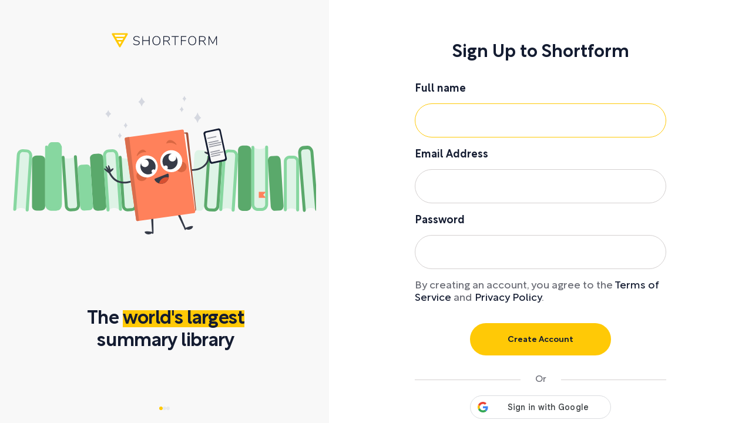

--- FILE ---
content_type: text/html
request_url: https://shortform.com/app/book/a-world-without-email/preview
body_size: 2912
content:
<!doctype html><html lang="en"><head><meta charset="utf-8"/><meta http-equiv="X-UA-Compatible" content="IE=edge"/><meta name="viewport" content="width=device-width,initial-scale=1,maximum-scale=1,user-scalable=no,viewport-fit=cover"/><!--[if IE]><link rel="icon" href="/favicon.ico"/><![endif]--><script src="https://js.sentry-cdn.com/558b86a002bd4643aebf355866e5bce2.min.js" crossorigin="anonymous" data-prerender-keep=""></script><script src="/js/consent-banner.js" data-prerender-keep=""></script><script src="https://app.termly.io/resource-blocker/488c340e-3aec-4753-b00c-f7a5f771235c" onload="onTermlyLoaded()" data-prerender-keep=""></script><script data-prerender-keep="" src="https://accounts.google.com/gsi/client" onload="onLoadCallback();" async defer="defer"></script><script>function crossBrowserEvent(name) {
        var customEvent = null;
        if (typeof Event === 'function') {
          customEvent = new Event(name);
        } else {
          customEvent = document.createEvent('Event');
          customEvent.initEvent(name, true, true);
        }
        window.dispatchEvent(customEvent);
      };
      function onLoadCallback() {
        window._hasGSILoaded = true;
        crossBrowserEvent('google-loaded');
      };</script><script data-prerender-keep="">// GTM global variables.
      window.dataLayer = window.dataLayer || []
      function gtag() {
        dataLayer.push(arguments)
      }
      // Set the `userId` variable in Google Tag Manager.
      try {
        var data = localStorage.getItem('user')
        if (data) {
          user = JSON.parse(data)
          // Set the `userId` variable in Google Tag Manager
          // if there's user data in local storage.
          // Note: we also set user id on user registration and login via
          // gtag('set') call in src/analytics/gtm.ts, `register` method.
          gtag('set', { userId: user.id })
        }
      } catch (e) {
        console.log(e)
      }</script><script data-prerender-keep="">;(function (w, d, s, l, i) {
        w[l] = w[l] || []
        w[l].push({ 'gtm.start': new Date().getTime(), event: 'gtm.js' })
        var f = d.getElementsByTagName(s)[0],
          j = d.createElement(s),
          dl = l != 'dataLayer' ? '&l=' + l : ''
        j.async = true
        j.src = 'https://www.googletagmanager.com/gtm.js?id=' + i + dl
        f.parentNode.insertBefore(j, f)
      })(window, document, 'script', 'dataLayer', 'GTM-TZKKGXF')</script><link rel="preload" href="/fonts/Rotunda-Medium.58dbc1ef.woff2" as="font" crossorigin/><link rel="preload" href="/fonts/Rotunda-Regular.df81003c.woff2" as="font" crossorigin/><title>Shortform</title><script data-prerender-keep="">;(function (c, a) {
        if (!a.__SV) {
          var b = window
          try {
            var d,
              m,
              j,
              k = b.location,
              f = k.hash
            d = function (a, b) {
              return (m = a.match(RegExp(b + '=([^&]*)'))) ? m[1] : null
            }
            f &&
              d(f, 'state') &&
              ((j = JSON.parse(decodeURIComponent(d(f, 'state')))),
              'mpeditor' === j.action &&
                (b.sessionStorage.setItem('_mpcehash', f),
                history.replaceState(
                  j.desiredHash || '',
                  c.title,
                  k.pathname + k.search,
                )))
          } catch (n) {}
          var l, h
          window.mixpanel = a
          a._i = []
          a.init = function (b, d, g) {
            function c(b, i) {
              var a = i.split('.')
              2 == a.length && ((b = b[a[0]]), (i = a[1]))
              b[i] = function () {
                b.push([i].concat(Array.prototype.slice.call(arguments, 0)))
              }
            }
            var e = a
            'undefined' !== typeof g ? (e = a[g] = []) : (g = 'mixpanel')
            e.people = e.people || []
            e.toString = function (b) {
              var a = 'mixpanel'
              'mixpanel' !== g && (a += '.' + g)
              b || (a += ' (stub)')
              return a
            }
            e.people.toString = function () {
              return e.toString(1) + '.people (stub)'
            }
            l = 'disable time_event track track_pageview track_links track_forms track_with_groups add_group set_group remove_group register register_once alias unregister identify name_tag set_config reset opt_in_tracking opt_out_tracking has_opted_in_tracking has_opted_out_tracking clear_opt_in_out_tracking people.set people.set_once people.unset people.increment people.append people.union people.track_charge people.clear_charges people.delete_user people.remove'.split(
              ' ',
            )
            for (h = 0; h < l.length; h++) c(e, l[h])
            var f = 'set set_once union unset remove delete'.split(' ')
            e.get_group = function () {
              function a(c) {
                b[c] = function () {
                  call2_args = arguments
                  call2 = [c].concat(Array.prototype.slice.call(call2_args, 0))
                  e.push([d, call2])
                }
              }
              for (
                var b = {},
                  d = ['get_group'].concat(
                    Array.prototype.slice.call(arguments, 0),
                  ),
                  c = 0;
                c < f.length;
                c++
              )
                a(f[c])
              return b
            }
            a._i.push([b, d, g])
          }
          a.__SV = 1.2
          b = c.createElement('script')
          b.type = 'text/javascript'
          b.async = !0
          b.src =
            'undefined' !== typeof MIXPANEL_CUSTOM_LIB_URL
              ? MIXPANEL_CUSTOM_LIB_URL
              : 'file:' === c.location.protocol &&
                '//cdn4.mxpnl.com/libs/mixpanel-2-latest.min.js'.match(/^\/\//)
              ? 'https://cdn4.mxpnl.com/libs/mixpanel-2-latest.min.js'
              : '//cdn4.mxpnl.com/libs/mixpanel-2-latest.min.js'
          d = c.getElementsByTagName('script')[0]
          d.parentNode.insertBefore(b, d)
        }
      })(document, window.mixpanel || [])</script><input id="fbAppId" value="679802069155934" style="display: none"/><script src="https://cdn.weglot.com/weglot.min.js" data-prerender-keep=""></script><script defer="defer" src="/js/app-vendors.f58dde4c.js"></script><script defer="defer" src="/js/app.53aa9999.js"></script><link href="/css/app.6dcd8031.css" rel="stylesheet"><link rel="icon" type="image/svg+xml" href="/img/icons/favicon.svg"><link rel="icon" type="image/png" sizes="32x32" href="/img/icons/favicon-32x32.png"><link rel="icon" type="image/png" sizes="16x16" href="/img/icons/favicon-16x16.png"><link rel="manifest" href="/manifest.json"><meta name="theme-color" content="#FFD000"><meta name="apple-mobile-web-app-capable" content="no"><meta name="apple-mobile-web-app-status-bar-style" content="default"><meta name="apple-mobile-web-app-title" content="Shortform"><link rel="apple-touch-icon" href="/img/icons/apple-touch-icon-152x152.png"><link rel="mask-icon" href="/img/icons/safari-pinned-tab.svg" color="#FFD000"><meta name="msapplication-TileImage" content="/img/icons/msapplication-icon-144x144.png"><meta name="msapplication-TileColor" content="#000000"></head><script>window.fbAsyncInit = function () {
      var appId = document.getElementById('fbAppId').value
      FB.init({
        appId: appId,
        autoLogAppEvents: false,
        xfbml: true,
        version: 'v4.0',
      })
    }</script><body><script async defer="defer" src="https://connect.facebook.net/en_US/sdk.js"></script><noscript><iframe src="https://www.googletagmanager.com/ns.html?id=GTM-TZKKGXF" height="0" width="0" style="display: none; visibility: hidden"></iframe></noscript><div id="appRoot"></div></body></html>

--- FILE ---
content_type: text/css
request_url: https://shortform.com/css/app.6dcd8031.css
body_size: 143316
content:
@font-face{font-family:iconfont;src:url(/fonts/iconfont_a96ece16696ed29a32b3c28d0af832e5.9131c011.eot);src:url(/fonts/iconfont_a96ece16696ed29a32b3c28d0af832e5.9131c011.eot?#iefix) format("embedded-opentype"),url(/fonts/iconfont_a96ece16696ed29a32b3c28d0af832e5.71ca7ceb.woff2) format("woff2"),url(/fonts/iconfont_a96ece16696ed29a32b3c28d0af832e5.b00a9f74.woff) format("woff"),url(/fonts/iconfont_a96ece16696ed29a32b3c28d0af832e5.87f5884d.ttf) format("truetype"),url(/img/iconfont_a96ece16696ed29a32b3c28d0af832e5.dafe363f.svg#iconfont) format("svg");font-weight:400;font-style:normal}@media screen and (-webkit-min-device-pixel-ratio:0){@font-face{font-family:iconfont;src:url(/img/iconfont_a96ece16696ed29a32b3c28d0af832e5.dafe363f.svg#iconfont) format("svg")}}[data-icon]:before{content:attr(data-icon)}.iaccount:before,.iadd-1:before,.iadd-comment:before,.iadd:before,.iarrow-down:before,.iarrow-long-right:before,.iarrow:before,.iarrow_down-1:before,.iarrow_down:before,.iarticles:before,.iasc:before,.iaudio:before,.iback-arr:before,.iback:before,.ibilling-rocket:before,.ibilling-unlock:before,.ibook:before,.ibubble:before,.icart-buy:before,.icategory-all:before,.icategory-arts-design:before,.icategory-biography-memoir:before,.icategory-business:before,.icategory-career-success:before,.icategory-communication:before,.icategory-economics:before,.icategory-education:before,.icategory-entertainment:before,.icategory-entrepreneurship:before,.icategory-fiction:before,.icategory-food:before,.icategory-health:before,.icategory-history:before,.icategory-law:before,.icategory-lifestyle:before,.icategory-management-leadership:before,.icategory-marketing:before,.icategory-money-finance:before,.icategory-motivation:before,.icategory-parenting:before,.icategory-philosophy:before,.icategory-politics:before,.icategory-productivity:before,.icategory-psychology:before,.icategory-relationships:before,.icategory-sales:before,.icategory-science:before,.icategory-self-improvement:before,.icategory-society-culture:before,.icategory-spirituality:before,.icategory-sports:before,.icategory-technology:before,.icheck-bold:before,.iclock:before,.iclose-1:before,.iclose-2:before,.iclose-bold:before,.iclose-thin:before,.iclose:before,.icontrol-favorite:before,.icontrol-font:before,.icontrol-listen:before,.icontrol-menu:before,.icontrol-night:before,.icontrol-sun:before,.icopy:before,.idelete:before,.idesc:before,.idicussion:before,.idiscover:before,.idislike:before,.idownload1:before,.idownload:before,.iedit:before,.iexport:before,.ifacebook-1:before,.ifacebook:before,.ifaq:before,.ifavorite-1:before,.ifavorite-no:before,.ifavorite-remove:before,.ifavorite:before,.ifilter:before,.ifinished:before,.iflag-remove:before,.iflag2:before,.iflag:before,.ihighlight:before,.ihighlights:before,.ihightlights:before,.iicon-01:before,.iicon-02:before,.iicon-03:before,.iicon-04:before,.iicon-05:before,.iicon-06:before,.iicon-07:before,.iicon-08:before,.iicon-09:before,.iicon-10:before,.iicon-11:before,.iicon-12:before,.iicon-13:before,.iicon-14:before,.iicon-15:before,.iicon-16:before,.ikindle-collapse:before,.ikindle-copy:before,.ikindle-expand:before,.ilibrary:before,.ilike:before,.ilink-1:before,.ilink:before,.ilogin:before,.ilogout:before,.imore:before,.inext:before,.inight-mode:before,.inote:before,.inotes-add:before,.inotes:before,.ipen:before,.iplayer-add:before,.iplayer-fast:before,.iplayer-mute-active:before,.iplayer-mute:before,.iplayer-next:before,.iplayer-pause:before,.iplayer-play:before,.iplayer-prev:before,.iplayer-reduce:before,.iplayer-slow:before,.iplayer-volume-active:before,.iplayer-volume:before,.ipodcasts:before,.ipopular:before,.iprev:before,.iprofile-icon:before,.iquestion:before,.iquote:before,.ireading:before,.ireply-icon:before,.ireview:before,.ireward:before,.isearch-1:before,.isearch:before,.isettings:before,.ishare-1:before,.ishare-link:before,.ishare:before,.isort-by-created:before,.isort-by-popular:before,.isort-by-recommended:before,.isort-by-title:before,.isort:before,.istar:before,.isub-menu:before,.isummary-1-page:before,.isummary-chapter:before,.isummary-close:before,.isummary-community:before,.isummary-completed:before,.isummary-exercise:before,.isummary-highlights:before,.isummary-pdf:before,.isupport:before,.itext-edit-01-active:before,.itext-edit-01:before,.itext-edit-02:before,.itext-edit-03:before,.itext-edit-04:before,.itext-edit-05:before,.itext-edit-06:before,.ithumbs-down:before,.ithumbs-up:before,.itime:before,.itips:before,.itranslate:before,.itwitter-1:before,.itwitter:before,[data-icon]:before{display:inline-block;font-family:iconfont;font-style:normal;font-weight:400;font-variant:normal;line-height:1;text-decoration:inherit;text-rendering:optimizeLegibility;text-transform:none;-moz-osx-font-smoothing:grayscale;-webkit-font-smoothing:antialiased;font-smoothing:antialiased}.iaccount:before{content:""}.iadd:before{content:""}.iadd-1:before{content:""}.iadd-comment:before{content:""}.iarrow:before{content:""}.iarrow-down:before{content:""}.iarrow-long-right:before{content:""}.iarrow_down:before{content:""}.iarrow_down-1:before{content:""}.iarticles:before{content:""}.iasc:before{content:""}.iaudio:before{content:""}.iback:before{content:""}.iback-arr:before{content:""}.ibilling-rocket:before{content:""}.ibilling-unlock:before{content:""}.ibook:before{content:""}.ibubble:before{content:""}.icart-buy:before{content:""}.icategory-all:before{content:""}.icategory-arts-design:before{content:""}.icategory-biography-memoir:before{content:""}.icategory-business:before{content:""}.icategory-career-success:before{content:""}.icategory-communication:before{content:""}.icategory-economics:before{content:""}.icategory-education:before{content:""}.icategory-entertainment:before{content:""}.icategory-entrepreneurship:before{content:""}.icategory-fiction:before{content:""}.icategory-food:before{content:""}.icategory-health:before{content:""}.icategory-history:before{content:""}.icategory-law:before{content:""}.icategory-lifestyle:before{content:""}.icategory-management-leadership:before{content:""}.icategory-marketing:before{content:""}.icategory-money-finance:before{content:""}.icategory-motivation:before{content:""}.icategory-parenting:before{content:""}.icategory-philosophy:before{content:""}.icategory-politics:before{content:""}.icategory-productivity:before{content:""}.icategory-psychology:before{content:""}.icategory-relationships:before{content:""}.icategory-sales:before{content:""}.icategory-science:before{content:""}.icategory-self-improvement:before{content:""}.icategory-society-culture:before{content:""}.icategory-spirituality:before{content:""}.icategory-sports:before{content:""}.icategory-technology:before{content:""}.icheck-bold:before{content:""}.iclock:before{content:""}.iclose:before{content:""}.iclose-1:before{content:""}.iclose-2:before{content:""}.iclose-bold:before{content:""}.iclose-thin:before{content:""}.icontrol-favorite:before{content:""}.icontrol-font:before{content:""}.icontrol-listen:before{content:""}.icontrol-menu:before{content:""}.icontrol-night:before{content:""}.icontrol-sun:before{content:""}.icopy:before{content:""}.idelete:before{content:""}.idesc:before{content:""}.idicussion:before{content:""}.idiscover:before{content:""}.idislike:before{content:""}.idownload:before{content:""}.idownload1:before{content:""}.iedit:before{content:""}.iexport:before{content:""}.ifacebook:before{content:""}.ifacebook-1:before{content:""}.ifaq:before{content:""}.ifavorite:before{content:""}.ifavorite-1:before{content:""}.ifavorite-no:before{content:""}.ifavorite-remove:before{content:""}.ifilter:before{content:""}.ifinished:before{content:""}.iflag:before{content:""}.iflag-remove:before{content:""}.iflag2:before{content:""}.ihighlight:before{content:""}.ihighlights:before{content:""}.ihightlights:before{content:""}.iicon-01:before{content:""}.iicon-02:before{content:""}.iicon-03:before{content:""}.iicon-04:before{content:""}.iicon-05:before{content:""}.iicon-06:before{content:""}.iicon-07:before{content:""}.iicon-08:before{content:""}.iicon-09:before{content:""}.iicon-10:before{content:""}.iicon-11:before{content:""}.iicon-12:before{content:""}.iicon-13:before{content:""}.iicon-14:before{content:""}.iicon-15:before{content:""}.iicon-16:before{content:""}.ikindle-collapse:before{content:""}.ikindle-copy:before{content:""}.ikindle-expand:before{content:""}.ilibrary:before{content:""}.ilike:before{content:""}.ilink:before{content:""}.ilink-1:before{content:""}.ilogin:before{content:""}.ilogout:before{content:""}.imore:before{content:""}.inext:before{content:""}.inight-mode:before{content:""}.inote:before{content:""}.inotes:before{content:""}.inotes-add:before{content:""}.ipen:before{content:""}.iplayer-add:before{content:""}.iplayer-fast:before{content:""}.iplayer-mute:before{content:""}.iplayer-mute-active:before{content:""}.iplayer-next:before{content:""}.iplayer-pause:before{content:""}.iplayer-play:before{content:""}.iplayer-prev:before{content:""}.iplayer-reduce:before{content:""}.iplayer-slow:before{content:""}.iplayer-volume:before{content:""}.iplayer-volume-active:before{content:""}.ipodcasts:before{content:""}.ipopular:before{content:""}.iprev:before{content:""}.iprofile-icon:before{content:""}.iquestion:before{content:""}.iquote:before{content:""}.ireading:before{content:""}.ireply-icon:before{content:""}.ireview:before{content:""}.ireward:before{content:""}.isearch:before{content:""}.isearch-1:before{content:""}.isettings:before{content:""}.ishare:before{content:""}.ishare-1:before{content:""}.ishare-link:before{content:""}.isort:before{content:""}.isort-by-created:before{content:""}.isort-by-popular:before{content:""}.isort-by-recommended:before{content:""}.isort-by-title:before{content:""}.istar:before{content:""}.isub-menu:before{content:""}.isummary-1-page:before{content:""}.isummary-chapter:before{content:""}.isummary-close:before{content:""}.isummary-community:before{content:""}.isummary-completed:before{content:""}.isummary-exercise:before{content:""}.isummary-highlights:before{content:""}.isummary-pdf:before{content:""}.isupport:before{content:""}.itext-edit-01:before{content:""}.itext-edit-01-active:before{content:""}.itext-edit-02:before{content:""}.itext-edit-03:before{content:""}.itext-edit-04:before{content:""}.itext-edit-05:before{content:""}.itext-edit-06:before{content:""}.ithumbs-down:before{content:""}.ithumbs-up:before{content:""}.itime:before{content:""}.itips:before{content:""}.itranslate:before{content:""}.itwitter:before{content:""}.itwitter-1:before{content:""}
/*!
 * Bootstrap  v5.3.3 (https://getbootstrap.com/)
 * Copyright 2011-2024 The Bootstrap Authors
 * Licensed under MIT (https://github.com/twbs/bootstrap/blob/main/LICENSE)
 */:root,[data-bs-theme=light]{--bs-blue:#0d6efd;--bs-indigo:#6610f2;--bs-purple:#6f42c1;--bs-pink:#d63384;--bs-red:#dc3545;--bs-orange:#fd7e14;--bs-yellow:#ffc107;--bs-green:#198754;--bs-teal:#20c997;--bs-cyan:#0dcaf0;--bs-black:#000;--bs-white:#fff;--bs-gray:#6c757d;--bs-gray-dark:#343a40;--bs-gray-100:#f8f9fa;--bs-gray-200:#e9ecef;--bs-gray-300:#dee2e6;--bs-gray-400:#ced4da;--bs-gray-500:#adb5bd;--bs-gray-600:#6c757d;--bs-gray-700:#495057;--bs-gray-800:#343a40;--bs-gray-900:#212529;--bs-primary:#0d6efd;--bs-secondary:#6c757d;--bs-success:#198754;--bs-info:#0dcaf0;--bs-warning:#ffc107;--bs-danger:#dc3545;--bs-light:#f8f9fa;--bs-dark:#212529;--bs-primary-rgb:13,110,253;--bs-secondary-rgb:108,117,125;--bs-success-rgb:25,135,84;--bs-info-rgb:13,202,240;--bs-warning-rgb:255,193,7;--bs-danger-rgb:220,53,69;--bs-light-rgb:248,249,250;--bs-dark-rgb:33,37,41;--bs-primary-text-emphasis:#052c65;--bs-secondary-text-emphasis:#2b2f32;--bs-success-text-emphasis:#0a3622;--bs-info-text-emphasis:#055160;--bs-warning-text-emphasis:#664d03;--bs-danger-text-emphasis:#58151c;--bs-light-text-emphasis:#495057;--bs-dark-text-emphasis:#495057;--bs-primary-bg-subtle:#cfe2ff;--bs-secondary-bg-subtle:#e2e3e5;--bs-success-bg-subtle:#d1e7dd;--bs-info-bg-subtle:#cff4fc;--bs-warning-bg-subtle:#fff3cd;--bs-danger-bg-subtle:#f8d7da;--bs-light-bg-subtle:#fcfcfd;--bs-dark-bg-subtle:#ced4da;--bs-primary-border-subtle:#9ec5fe;--bs-secondary-border-subtle:#c4c8cb;--bs-success-border-subtle:#a3cfbb;--bs-info-border-subtle:#9eeaf9;--bs-warning-border-subtle:#ffe69c;--bs-danger-border-subtle:#f1aeb5;--bs-light-border-subtle:#e9ecef;--bs-dark-border-subtle:#adb5bd;--bs-white-rgb:255,255,255;--bs-black-rgb:0,0,0;--bs-font-sans-serif:system-ui,-apple-system,"Segoe UI",Roboto,"Helvetica Neue","Noto Sans","Liberation Sans",Arial,sans-serif,"Apple Color Emoji","Segoe UI Emoji","Segoe UI Symbol","Noto Color Emoji";--bs-font-monospace:SFMono-Regular,Menlo,Monaco,Consolas,"Liberation Mono","Courier New",monospace;--bs-gradient:linear-gradient(180deg,hsla(0,0%,100%,.15),hsla(0,0%,100%,0));--bs-body-font-family:var(--bs-font-sans-serif);--bs-body-font-size:1rem;--bs-body-font-weight:400;--bs-body-line-height:1.5;--bs-body-color:#212529;--bs-body-color-rgb:33,37,41;--bs-body-bg:#fff;--bs-body-bg-rgb:255,255,255;--bs-emphasis-color:#000;--bs-emphasis-color-rgb:0,0,0;--bs-secondary-color:rgba(33,37,41,.75);--bs-secondary-color-rgb:33,37,41;--bs-secondary-bg:#e9ecef;--bs-secondary-bg-rgb:233,236,239;--bs-tertiary-color:rgba(33,37,41,.5);--bs-tertiary-color-rgb:33,37,41;--bs-tertiary-bg:#f8f9fa;--bs-tertiary-bg-rgb:248,249,250;--bs-heading-color:inherit;--bs-link-color:#0d6efd;--bs-link-color-rgb:13,110,253;--bs-link-decoration:underline;--bs-link-hover-color:#0a58ca;--bs-link-hover-color-rgb:10,88,202;--bs-code-color:#d63384;--bs-highlight-color:#212529;--bs-highlight-bg:#fff3cd;--bs-border-width:1px;--bs-border-style:solid;--bs-border-color:#dee2e6;--bs-border-color-translucent:rgba(0,0,0,.175);--bs-border-radius:0.375rem;--bs-border-radius-sm:0.25rem;--bs-border-radius-lg:0.5rem;--bs-border-radius-xl:1rem;--bs-border-radius-xxl:2rem;--bs-border-radius-2xl:var(--bs-border-radius-xxl);--bs-border-radius-pill:50rem;--bs-box-shadow:0 0.5rem 1rem rgba(0,0,0,.15);--bs-box-shadow-sm:0 0.125rem 0.25rem rgba(0,0,0,.075);--bs-box-shadow-lg:0 1rem 3rem rgba(0,0,0,.175);--bs-box-shadow-inset:inset 0 1px 2px rgba(0,0,0,.075);--bs-focus-ring-width:0.25rem;--bs-focus-ring-opacity:0.25;--bs-focus-ring-color:rgba(13,110,253,.25);--bs-form-valid-color:#198754;--bs-form-valid-border-color:#198754;--bs-form-invalid-color:#dc3545;--bs-form-invalid-border-color:#dc3545}[data-bs-theme=dark]{color-scheme:dark;--bs-body-color:#dee2e6;--bs-body-color-rgb:222,226,230;--bs-body-bg:#212529;--bs-body-bg-rgb:33,37,41;--bs-emphasis-color:#fff;--bs-emphasis-color-rgb:255,255,255;--bs-secondary-color:rgba(222,226,230,.75);--bs-secondary-color-rgb:222,226,230;--bs-secondary-bg:#343a40;--bs-secondary-bg-rgb:52,58,64;--bs-tertiary-color:rgba(222,226,230,.5);--bs-tertiary-color-rgb:222,226,230;--bs-tertiary-bg:#2b3035;--bs-tertiary-bg-rgb:43,48,53;--bs-primary-text-emphasis:#6ea8fe;--bs-secondary-text-emphasis:#a7acb1;--bs-success-text-emphasis:#75b798;--bs-info-text-emphasis:#6edff6;--bs-warning-text-emphasis:#ffda6a;--bs-danger-text-emphasis:#ea868f;--bs-light-text-emphasis:#f8f9fa;--bs-dark-text-emphasis:#dee2e6;--bs-primary-bg-subtle:#031633;--bs-secondary-bg-subtle:#161719;--bs-success-bg-subtle:#051b11;--bs-info-bg-subtle:#032830;--bs-warning-bg-subtle:#332701;--bs-danger-bg-subtle:#2c0b0e;--bs-light-bg-subtle:#343a40;--bs-dark-bg-subtle:#1a1d20;--bs-primary-border-subtle:#084298;--bs-secondary-border-subtle:#41464b;--bs-success-border-subtle:#0f5132;--bs-info-border-subtle:#087990;--bs-warning-border-subtle:#997404;--bs-danger-border-subtle:#842029;--bs-light-border-subtle:#495057;--bs-dark-border-subtle:#343a40;--bs-heading-color:inherit;--bs-link-color:#6ea8fe;--bs-link-hover-color:#8bb9fe;--bs-link-color-rgb:110,168,254;--bs-link-hover-color-rgb:139,185,254;--bs-code-color:#e685b5;--bs-highlight-color:#dee2e6;--bs-highlight-bg:#664d03;--bs-border-color:#495057;--bs-border-color-translucent:hsla(0,0%,100%,.15);--bs-form-valid-color:#75b798;--bs-form-valid-border-color:#75b798;--bs-form-invalid-color:#ea868f;--bs-form-invalid-border-color:#ea868f}*,:after,:before{box-sizing:border-box}@media(prefers-reduced-motion:no-preference){:root{scroll-behavior:smooth}}body{margin:0;font-family:var(--bs-body-font-family);font-size:var(--bs-body-font-size);font-weight:var(--bs-body-font-weight);line-height:var(--bs-body-line-height);color:var(--bs-body-color);text-align:var(--bs-body-text-align);background-color:var(--bs-body-bg);-webkit-text-size-adjust:100%;-webkit-tap-highlight-color:rgba(0,0,0,0)}hr{margin:1rem 0;color:inherit;border:0;border-top:var(--bs-border-width) solid;opacity:.25}.h1,.h2,.h3,.h4,.h5,.h6,h1,h2,h3,h4,h5,h6{margin-top:0;margin-bottom:.5rem;font-weight:500;line-height:1.2;color:var(--bs-heading-color)}.h1,h1{font-size:calc(1.375rem + 1.5vw)}@media(min-width:1200px){.h1,h1{font-size:2.5rem}}.h2,h2{font-size:calc(1.325rem + .9vw)}@media(min-width:1200px){.h2,h2{font-size:2rem}}.h3,h3{font-size:calc(1.3rem + .6vw)}@media(min-width:1200px){.h3,h3{font-size:1.75rem}}.h4,h4{font-size:calc(1.275rem + .3vw)}@media(min-width:1200px){.h4,h4{font-size:1.5rem}}.h5,h5{font-size:1.25rem}.h6,h6{font-size:1rem}p{margin-top:0;margin-bottom:1rem}abbr[title]{-webkit-text-decoration:underline dotted;text-decoration:underline dotted;cursor:help;-webkit-text-decoration-skip-ink:none;text-decoration-skip-ink:none}address{margin-bottom:1rem;font-style:normal;line-height:inherit}ol,ul{padding-left:2rem}dl,ol,ul{margin-top:0;margin-bottom:1rem}ol ol,ol ul,ul ol,ul ul{margin-bottom:0}dt{font-weight:700}dd{margin-bottom:.5rem;margin-left:0}blockquote{margin:0 0 1rem}b,strong{font-weight:bolder}.small,small{font-size:.875em}.mark,mark{padding:.1875em;color:var(--bs-highlight-color);background-color:var(--bs-highlight-bg)}sub,sup{position:relative;font-size:.75em;line-height:0;vertical-align:baseline}sub{bottom:-.25em}sup{top:-.5em}a{color:rgba(var(--bs-link-color-rgb),var(--bs-link-opacity,1));text-decoration:underline}a:hover{--bs-link-color-rgb:var(--bs-link-hover-color-rgb)}a:not([href]):not([class]),a:not([href]):not([class]):hover{color:inherit;text-decoration:none}code,kbd,pre,samp{font-family:var(--bs-font-monospace);font-size:1em}pre{display:block;margin-top:0;margin-bottom:1rem;overflow:auto;font-size:.875em}pre code{font-size:inherit;color:inherit;word-break:normal}code{font-size:.875em;color:var(--bs-code-color);word-wrap:break-word}a>code{color:inherit}kbd{padding:.1875rem .375rem;font-size:.875em;color:var(--bs-body-bg);background-color:var(--bs-body-color);border-radius:.25rem}kbd kbd{padding:0;font-size:1em}figure{margin:0 0 1rem}img,svg{vertical-align:middle}table{caption-side:bottom;border-collapse:collapse}caption{padding-top:.5rem;padding-bottom:.5rem;color:var(--bs-secondary-color);text-align:left}th{text-align:inherit;text-align:-webkit-match-parent}tbody,td,tfoot,th,thead,tr{border-color:inherit;border-style:solid;border-width:0}label{display:inline-block}button{border-radius:0}button:focus:not(:focus-visible){outline:0}button,input,optgroup,select,textarea{margin:0;font-family:inherit;font-size:inherit;line-height:inherit}button,select{text-transform:none}[role=button]{cursor:pointer}select{word-wrap:normal}select:disabled{opacity:1}[list]:not([type=date]):not([type=datetime-local]):not([type=month]):not([type=week]):not([type=time])::-webkit-calendar-picker-indicator{display:none!important}[type=button],[type=reset],[type=submit],button{-webkit-appearance:button}[type=button]:not(:disabled),[type=reset]:not(:disabled),[type=submit]:not(:disabled),button:not(:disabled){cursor:pointer}::-moz-focus-inner{padding:0;border-style:none}textarea{resize:vertical}fieldset{min-width:0;padding:0;margin:0;border:0}legend{float:left;width:100%;padding:0;margin-bottom:.5rem;font-size:calc(1.275rem + .3vw)}@media(min-width:1200px){legend{font-size:1.5rem}}legend{line-height:inherit}legend+*{clear:left}::-webkit-datetime-edit-day-field,::-webkit-datetime-edit-fields-wrapper,::-webkit-datetime-edit-hour-field,::-webkit-datetime-edit-minute,::-webkit-datetime-edit-month-field,::-webkit-datetime-edit-text,::-webkit-datetime-edit-year-field{padding:0}::-webkit-inner-spin-button{height:auto}[type=search]{-webkit-appearance:textfield;outline-offset:-2px}::-webkit-search-decoration{-webkit-appearance:none}::-webkit-color-swatch-wrapper{padding:0}::-webkit-file-upload-button{font:inherit;-webkit-appearance:button}::file-selector-button{font:inherit;-webkit-appearance:button}output{display:inline-block}iframe{border:0}summary{display:list-item;cursor:pointer}progress{vertical-align:baseline}[hidden]{display:none!important}.lead{font-size:1.25rem;font-weight:300}.display-1{font-size:calc(1.625rem + 4.5vw)}@media(min-width:1200px){.display-1{font-size:5rem}}.display-1{font-weight:300;line-height:1.2}.display-2{font-size:calc(1.575rem + 3.9vw)}@media(min-width:1200px){.display-2{font-size:4.5rem}}.display-2{font-weight:300;line-height:1.2}.display-3{font-size:calc(1.525rem + 3.3vw)}@media(min-width:1200px){.display-3{font-size:4rem}}.display-3{font-weight:300;line-height:1.2}.display-4{font-size:calc(1.475rem + 2.7vw)}@media(min-width:1200px){.display-4{font-size:3.5rem}}.display-4{font-weight:300;line-height:1.2}.display-5{font-size:calc(1.425rem + 2.1vw)}@media(min-width:1200px){.display-5{font-size:3rem}}.display-5{font-weight:300;line-height:1.2}.display-6{font-size:calc(1.375rem + 1.5vw)}@media(min-width:1200px){.display-6{font-size:2.5rem}}.display-6{font-weight:300;line-height:1.2}.list-inline,.list-unstyled{padding-left:0;list-style:none}.list-inline-item{display:inline-block}.list-inline-item:not(:last-child){margin-right:.5rem}.initialism{font-size:.875em;text-transform:uppercase}.blockquote{margin-bottom:1rem;font-size:1.25rem}.blockquote>:last-child{margin-bottom:0}.blockquote-footer{margin-top:-1rem;margin-bottom:1rem;font-size:.875em;color:#6c757d}.blockquote-footer:before{content:"— "}.img-fluid,.img-thumbnail{max-width:100%;height:auto}.img-thumbnail{padding:.25rem;background-color:var(--bs-body-bg);border:var(--bs-border-width) solid var(--bs-border-color);border-radius:var(--bs-border-radius)}.figure{display:inline-block}.figure-img{margin-bottom:.5rem;line-height:1}.figure-caption{font-size:.875em;color:var(--bs-secondary-color)}.container,.container-fluid,.container-lg,.container-md,.container-sm,.container-xl,.container-xxl{--bs-gutter-x:1.5rem;--bs-gutter-y:0;width:100%;padding-right:calc(var(--bs-gutter-x)*.5);padding-left:calc(var(--bs-gutter-x)*.5);margin-right:auto;margin-left:auto}@media(min-width:576px){.container,.container-sm{max-width:540px}}@media(min-width:768px){.container,.container-md,.container-sm{max-width:720px}}@media(min-width:992px){.container,.container-lg,.container-md,.container-sm{max-width:960px}}@media(min-width:1200px){.container,.container-lg,.container-md,.container-sm,.container-xl{max-width:1140px}}@media(min-width:1400px){.container,.container-lg,.container-md,.container-sm,.container-xl,.container-xxl{max-width:1320px}}:root{--bs-breakpoint-xs:0;--bs-breakpoint-sm:576px;--bs-breakpoint-md:768px;--bs-breakpoint-lg:992px;--bs-breakpoint-xl:1200px;--bs-breakpoint-xxl:1400px}.row{--bs-gutter-x:1.5rem;--bs-gutter-y:0;display:flex;flex-wrap:wrap;margin-top:calc(var(--bs-gutter-y)*-1);margin-right:calc(var(--bs-gutter-x)*-.5);margin-left:calc(var(--bs-gutter-x)*-.5)}.row>*{flex-shrink:0;width:100%;max-width:100%;padding-right:calc(var(--bs-gutter-x)*.5);padding-left:calc(var(--bs-gutter-x)*.5);margin-top:var(--bs-gutter-y)}.col{flex:1 0 0%}.row-cols-auto>*{flex:0 0 auto;width:auto}.row-cols-1>*{flex:0 0 auto;width:100%}.row-cols-2>*{flex:0 0 auto;width:50%}.row-cols-3>*{flex:0 0 auto;width:33.33333333%}.row-cols-4>*{flex:0 0 auto;width:25%}.row-cols-5>*{flex:0 0 auto;width:20%}.row-cols-6>*{flex:0 0 auto;width:16.66666667%}.col-auto{flex:0 0 auto;width:auto}.col-1{flex:0 0 auto;width:8.33333333%}.col-2{flex:0 0 auto;width:16.66666667%}.col-3{flex:0 0 auto;width:25%}.col-4{flex:0 0 auto;width:33.33333333%}.col-5{flex:0 0 auto;width:41.66666667%}.col-6{flex:0 0 auto;width:50%}.col-7{flex:0 0 auto;width:58.33333333%}.col-8{flex:0 0 auto;width:66.66666667%}.col-9{flex:0 0 auto;width:75%}.col-10{flex:0 0 auto;width:83.33333333%}.col-11{flex:0 0 auto;width:91.66666667%}.col-12{flex:0 0 auto;width:100%}.offset-1{margin-left:8.33333333%}.offset-2{margin-left:16.66666667%}.offset-3{margin-left:25%}.offset-4{margin-left:33.33333333%}.offset-5{margin-left:41.66666667%}.offset-6{margin-left:50%}.offset-7{margin-left:58.33333333%}.offset-8{margin-left:66.66666667%}.offset-9{margin-left:75%}.offset-10{margin-left:83.33333333%}.offset-11{margin-left:91.66666667%}.g-0,.gx-0{--bs-gutter-x:0}.g-0,.gy-0{--bs-gutter-y:0}.g-1,.gx-1{--bs-gutter-x:0.25rem}.g-1,.gy-1{--bs-gutter-y:0.25rem}.g-2,.gx-2{--bs-gutter-x:0.5rem}.g-2,.gy-2{--bs-gutter-y:0.5rem}.g-3,.gx-3{--bs-gutter-x:1rem}.g-3,.gy-3{--bs-gutter-y:1rem}.g-4,.gx-4{--bs-gutter-x:1.5rem}.g-4,.gy-4{--bs-gutter-y:1.5rem}.g-5,.gx-5{--bs-gutter-x:3rem}.g-5,.gy-5{--bs-gutter-y:3rem}@media(min-width:576px){.col-sm{flex:1 0 0%}.row-cols-sm-auto>*{flex:0 0 auto;width:auto}.row-cols-sm-1>*{flex:0 0 auto;width:100%}.row-cols-sm-2>*{flex:0 0 auto;width:50%}.row-cols-sm-3>*{flex:0 0 auto;width:33.33333333%}.row-cols-sm-4>*{flex:0 0 auto;width:25%}.row-cols-sm-5>*{flex:0 0 auto;width:20%}.row-cols-sm-6>*{flex:0 0 auto;width:16.66666667%}.col-sm-auto{flex:0 0 auto;width:auto}.col-sm-1{flex:0 0 auto;width:8.33333333%}.col-sm-2{flex:0 0 auto;width:16.66666667%}.col-sm-3{flex:0 0 auto;width:25%}.col-sm-4{flex:0 0 auto;width:33.33333333%}.col-sm-5{flex:0 0 auto;width:41.66666667%}.col-sm-6{flex:0 0 auto;width:50%}.col-sm-7{flex:0 0 auto;width:58.33333333%}.col-sm-8{flex:0 0 auto;width:66.66666667%}.col-sm-9{flex:0 0 auto;width:75%}.col-sm-10{flex:0 0 auto;width:83.33333333%}.col-sm-11{flex:0 0 auto;width:91.66666667%}.col-sm-12{flex:0 0 auto;width:100%}.offset-sm-0{margin-left:0}.offset-sm-1{margin-left:8.33333333%}.offset-sm-2{margin-left:16.66666667%}.offset-sm-3{margin-left:25%}.offset-sm-4{margin-left:33.33333333%}.offset-sm-5{margin-left:41.66666667%}.offset-sm-6{margin-left:50%}.offset-sm-7{margin-left:58.33333333%}.offset-sm-8{margin-left:66.66666667%}.offset-sm-9{margin-left:75%}.offset-sm-10{margin-left:83.33333333%}.offset-sm-11{margin-left:91.66666667%}.g-sm-0,.gx-sm-0{--bs-gutter-x:0}.g-sm-0,.gy-sm-0{--bs-gutter-y:0}.g-sm-1,.gx-sm-1{--bs-gutter-x:0.25rem}.g-sm-1,.gy-sm-1{--bs-gutter-y:0.25rem}.g-sm-2,.gx-sm-2{--bs-gutter-x:0.5rem}.g-sm-2,.gy-sm-2{--bs-gutter-y:0.5rem}.g-sm-3,.gx-sm-3{--bs-gutter-x:1rem}.g-sm-3,.gy-sm-3{--bs-gutter-y:1rem}.g-sm-4,.gx-sm-4{--bs-gutter-x:1.5rem}.g-sm-4,.gy-sm-4{--bs-gutter-y:1.5rem}.g-sm-5,.gx-sm-5{--bs-gutter-x:3rem}.g-sm-5,.gy-sm-5{--bs-gutter-y:3rem}}@media(min-width:768px){.col-md{flex:1 0 0%}.row-cols-md-auto>*{flex:0 0 auto;width:auto}.row-cols-md-1>*{flex:0 0 auto;width:100%}.row-cols-md-2>*{flex:0 0 auto;width:50%}.row-cols-md-3>*{flex:0 0 auto;width:33.33333333%}.row-cols-md-4>*{flex:0 0 auto;width:25%}.row-cols-md-5>*{flex:0 0 auto;width:20%}.row-cols-md-6>*{flex:0 0 auto;width:16.66666667%}.col-md-auto{flex:0 0 auto;width:auto}.col-md-1{flex:0 0 auto;width:8.33333333%}.col-md-2{flex:0 0 auto;width:16.66666667%}.col-md-3{flex:0 0 auto;width:25%}.col-md-4{flex:0 0 auto;width:33.33333333%}.col-md-5{flex:0 0 auto;width:41.66666667%}.col-md-6{flex:0 0 auto;width:50%}.col-md-7{flex:0 0 auto;width:58.33333333%}.col-md-8{flex:0 0 auto;width:66.66666667%}.col-md-9{flex:0 0 auto;width:75%}.col-md-10{flex:0 0 auto;width:83.33333333%}.col-md-11{flex:0 0 auto;width:91.66666667%}.col-md-12{flex:0 0 auto;width:100%}.offset-md-0{margin-left:0}.offset-md-1{margin-left:8.33333333%}.offset-md-2{margin-left:16.66666667%}.offset-md-3{margin-left:25%}.offset-md-4{margin-left:33.33333333%}.offset-md-5{margin-left:41.66666667%}.offset-md-6{margin-left:50%}.offset-md-7{margin-left:58.33333333%}.offset-md-8{margin-left:66.66666667%}.offset-md-9{margin-left:75%}.offset-md-10{margin-left:83.33333333%}.offset-md-11{margin-left:91.66666667%}.g-md-0,.gx-md-0{--bs-gutter-x:0}.g-md-0,.gy-md-0{--bs-gutter-y:0}.g-md-1,.gx-md-1{--bs-gutter-x:0.25rem}.g-md-1,.gy-md-1{--bs-gutter-y:0.25rem}.g-md-2,.gx-md-2{--bs-gutter-x:0.5rem}.g-md-2,.gy-md-2{--bs-gutter-y:0.5rem}.g-md-3,.gx-md-3{--bs-gutter-x:1rem}.g-md-3,.gy-md-3{--bs-gutter-y:1rem}.g-md-4,.gx-md-4{--bs-gutter-x:1.5rem}.g-md-4,.gy-md-4{--bs-gutter-y:1.5rem}.g-md-5,.gx-md-5{--bs-gutter-x:3rem}.g-md-5,.gy-md-5{--bs-gutter-y:3rem}}@media(min-width:992px){.col-lg{flex:1 0 0%}.row-cols-lg-auto>*{flex:0 0 auto;width:auto}.row-cols-lg-1>*{flex:0 0 auto;width:100%}.row-cols-lg-2>*{flex:0 0 auto;width:50%}.row-cols-lg-3>*{flex:0 0 auto;width:33.33333333%}.row-cols-lg-4>*{flex:0 0 auto;width:25%}.row-cols-lg-5>*{flex:0 0 auto;width:20%}.row-cols-lg-6>*{flex:0 0 auto;width:16.66666667%}.col-lg-auto{flex:0 0 auto;width:auto}.col-lg-1{flex:0 0 auto;width:8.33333333%}.col-lg-2{flex:0 0 auto;width:16.66666667%}.col-lg-3{flex:0 0 auto;width:25%}.col-lg-4{flex:0 0 auto;width:33.33333333%}.col-lg-5{flex:0 0 auto;width:41.66666667%}.col-lg-6{flex:0 0 auto;width:50%}.col-lg-7{flex:0 0 auto;width:58.33333333%}.col-lg-8{flex:0 0 auto;width:66.66666667%}.col-lg-9{flex:0 0 auto;width:75%}.col-lg-10{flex:0 0 auto;width:83.33333333%}.col-lg-11{flex:0 0 auto;width:91.66666667%}.col-lg-12{flex:0 0 auto;width:100%}.offset-lg-0{margin-left:0}.offset-lg-1{margin-left:8.33333333%}.offset-lg-2{margin-left:16.66666667%}.offset-lg-3{margin-left:25%}.offset-lg-4{margin-left:33.33333333%}.offset-lg-5{margin-left:41.66666667%}.offset-lg-6{margin-left:50%}.offset-lg-7{margin-left:58.33333333%}.offset-lg-8{margin-left:66.66666667%}.offset-lg-9{margin-left:75%}.offset-lg-10{margin-left:83.33333333%}.offset-lg-11{margin-left:91.66666667%}.g-lg-0,.gx-lg-0{--bs-gutter-x:0}.g-lg-0,.gy-lg-0{--bs-gutter-y:0}.g-lg-1,.gx-lg-1{--bs-gutter-x:0.25rem}.g-lg-1,.gy-lg-1{--bs-gutter-y:0.25rem}.g-lg-2,.gx-lg-2{--bs-gutter-x:0.5rem}.g-lg-2,.gy-lg-2{--bs-gutter-y:0.5rem}.g-lg-3,.gx-lg-3{--bs-gutter-x:1rem}.g-lg-3,.gy-lg-3{--bs-gutter-y:1rem}.g-lg-4,.gx-lg-4{--bs-gutter-x:1.5rem}.g-lg-4,.gy-lg-4{--bs-gutter-y:1.5rem}.g-lg-5,.gx-lg-5{--bs-gutter-x:3rem}.g-lg-5,.gy-lg-5{--bs-gutter-y:3rem}}@media(min-width:1200px){.col-xl{flex:1 0 0%}.row-cols-xl-auto>*{flex:0 0 auto;width:auto}.row-cols-xl-1>*{flex:0 0 auto;width:100%}.row-cols-xl-2>*{flex:0 0 auto;width:50%}.row-cols-xl-3>*{flex:0 0 auto;width:33.33333333%}.row-cols-xl-4>*{flex:0 0 auto;width:25%}.row-cols-xl-5>*{flex:0 0 auto;width:20%}.row-cols-xl-6>*{flex:0 0 auto;width:16.66666667%}.col-xl-auto{flex:0 0 auto;width:auto}.col-xl-1{flex:0 0 auto;width:8.33333333%}.col-xl-2{flex:0 0 auto;width:16.66666667%}.col-xl-3{flex:0 0 auto;width:25%}.col-xl-4{flex:0 0 auto;width:33.33333333%}.col-xl-5{flex:0 0 auto;width:41.66666667%}.col-xl-6{flex:0 0 auto;width:50%}.col-xl-7{flex:0 0 auto;width:58.33333333%}.col-xl-8{flex:0 0 auto;width:66.66666667%}.col-xl-9{flex:0 0 auto;width:75%}.col-xl-10{flex:0 0 auto;width:83.33333333%}.col-xl-11{flex:0 0 auto;width:91.66666667%}.col-xl-12{flex:0 0 auto;width:100%}.offset-xl-0{margin-left:0}.offset-xl-1{margin-left:8.33333333%}.offset-xl-2{margin-left:16.66666667%}.offset-xl-3{margin-left:25%}.offset-xl-4{margin-left:33.33333333%}.offset-xl-5{margin-left:41.66666667%}.offset-xl-6{margin-left:50%}.offset-xl-7{margin-left:58.33333333%}.offset-xl-8{margin-left:66.66666667%}.offset-xl-9{margin-left:75%}.offset-xl-10{margin-left:83.33333333%}.offset-xl-11{margin-left:91.66666667%}.g-xl-0,.gx-xl-0{--bs-gutter-x:0}.g-xl-0,.gy-xl-0{--bs-gutter-y:0}.g-xl-1,.gx-xl-1{--bs-gutter-x:0.25rem}.g-xl-1,.gy-xl-1{--bs-gutter-y:0.25rem}.g-xl-2,.gx-xl-2{--bs-gutter-x:0.5rem}.g-xl-2,.gy-xl-2{--bs-gutter-y:0.5rem}.g-xl-3,.gx-xl-3{--bs-gutter-x:1rem}.g-xl-3,.gy-xl-3{--bs-gutter-y:1rem}.g-xl-4,.gx-xl-4{--bs-gutter-x:1.5rem}.g-xl-4,.gy-xl-4{--bs-gutter-y:1.5rem}.g-xl-5,.gx-xl-5{--bs-gutter-x:3rem}.g-xl-5,.gy-xl-5{--bs-gutter-y:3rem}}@media(min-width:1400px){.col-xxl{flex:1 0 0%}.row-cols-xxl-auto>*{flex:0 0 auto;width:auto}.row-cols-xxl-1>*{flex:0 0 auto;width:100%}.row-cols-xxl-2>*{flex:0 0 auto;width:50%}.row-cols-xxl-3>*{flex:0 0 auto;width:33.33333333%}.row-cols-xxl-4>*{flex:0 0 auto;width:25%}.row-cols-xxl-5>*{flex:0 0 auto;width:20%}.row-cols-xxl-6>*{flex:0 0 auto;width:16.66666667%}.col-xxl-auto{flex:0 0 auto;width:auto}.col-xxl-1{flex:0 0 auto;width:8.33333333%}.col-xxl-2{flex:0 0 auto;width:16.66666667%}.col-xxl-3{flex:0 0 auto;width:25%}.col-xxl-4{flex:0 0 auto;width:33.33333333%}.col-xxl-5{flex:0 0 auto;width:41.66666667%}.col-xxl-6{flex:0 0 auto;width:50%}.col-xxl-7{flex:0 0 auto;width:58.33333333%}.col-xxl-8{flex:0 0 auto;width:66.66666667%}.col-xxl-9{flex:0 0 auto;width:75%}.col-xxl-10{flex:0 0 auto;width:83.33333333%}.col-xxl-11{flex:0 0 auto;width:91.66666667%}.col-xxl-12{flex:0 0 auto;width:100%}.offset-xxl-0{margin-left:0}.offset-xxl-1{margin-left:8.33333333%}.offset-xxl-2{margin-left:16.66666667%}.offset-xxl-3{margin-left:25%}.offset-xxl-4{margin-left:33.33333333%}.offset-xxl-5{margin-left:41.66666667%}.offset-xxl-6{margin-left:50%}.offset-xxl-7{margin-left:58.33333333%}.offset-xxl-8{margin-left:66.66666667%}.offset-xxl-9{margin-left:75%}.offset-xxl-10{margin-left:83.33333333%}.offset-xxl-11{margin-left:91.66666667%}.g-xxl-0,.gx-xxl-0{--bs-gutter-x:0}.g-xxl-0,.gy-xxl-0{--bs-gutter-y:0}.g-xxl-1,.gx-xxl-1{--bs-gutter-x:0.25rem}.g-xxl-1,.gy-xxl-1{--bs-gutter-y:0.25rem}.g-xxl-2,.gx-xxl-2{--bs-gutter-x:0.5rem}.g-xxl-2,.gy-xxl-2{--bs-gutter-y:0.5rem}.g-xxl-3,.gx-xxl-3{--bs-gutter-x:1rem}.g-xxl-3,.gy-xxl-3{--bs-gutter-y:1rem}.g-xxl-4,.gx-xxl-4{--bs-gutter-x:1.5rem}.g-xxl-4,.gy-xxl-4{--bs-gutter-y:1.5rem}.g-xxl-5,.gx-xxl-5{--bs-gutter-x:3rem}.g-xxl-5,.gy-xxl-5{--bs-gutter-y:3rem}}.table{--bs-table-color-type:initial;--bs-table-bg-type:initial;--bs-table-color-state:initial;--bs-table-bg-state:initial;--bs-table-color:var(--bs-emphasis-color);--bs-table-bg:var(--bs-body-bg);--bs-table-border-color:var(--bs-border-color);--bs-table-accent-bg:transparent;--bs-table-striped-color:var(--bs-emphasis-color);--bs-table-striped-bg:rgba(var(--bs-emphasis-color-rgb),0.05);--bs-table-active-color:var(--bs-emphasis-color);--bs-table-active-bg:rgba(var(--bs-emphasis-color-rgb),0.1);--bs-table-hover-color:var(--bs-emphasis-color);--bs-table-hover-bg:rgba(var(--bs-emphasis-color-rgb),0.075);width:100%;margin-bottom:1rem;vertical-align:top;border-color:var(--bs-table-border-color)}.table>:not(caption)>*>*{padding:.5rem .5rem;color:var(--bs-table-color-state,var(--bs-table-color-type,var(--bs-table-color)));background-color:var(--bs-table-bg);border-bottom-width:var(--bs-border-width);box-shadow:inset 0 0 0 9999px var(--bs-table-bg-state,var(--bs-table-bg-type,var(--bs-table-accent-bg)))}.table>tbody{vertical-align:inherit}.table>thead{vertical-align:bottom}.table-group-divider{border-top:calc(var(--bs-border-width)*2) solid currentcolor}.caption-top{caption-side:top}.table-sm>:not(caption)>*>*{padding:.25rem .25rem}.table-bordered>:not(caption)>*{border-width:var(--bs-border-width) 0}.table-bordered>:not(caption)>*>*{border-width:0 var(--bs-border-width)}.table-borderless>:not(caption)>*>*{border-bottom-width:0}.table-borderless>:not(:first-child){border-top-width:0}.table-striped-columns>:not(caption)>tr>:nth-child(2n),.table-striped>tbody>tr:nth-of-type(odd)>*{--bs-table-color-type:var(--bs-table-striped-color);--bs-table-bg-type:var(--bs-table-striped-bg)}.table-active{--bs-table-color-state:var(--bs-table-active-color);--bs-table-bg-state:var(--bs-table-active-bg)}.table-hover>tbody>tr:hover>*{--bs-table-color-state:var(--bs-table-hover-color);--bs-table-bg-state:var(--bs-table-hover-bg)}.table-primary{--bs-table-color:#000;--bs-table-bg:#cfe2ff;--bs-table-border-color:#a5b5cc;--bs-table-striped-bg:#c4d7f2;--bs-table-striped-color:#000;--bs-table-active-bg:#bacbe5;--bs-table-active-color:#000;--bs-table-hover-bg:#bfd1ec;--bs-table-hover-color:#000}.table-primary,.table-secondary{color:var(--bs-table-color);border-color:var(--bs-table-border-color)}.table-secondary{--bs-table-color:#000;--bs-table-bg:#e2e3e5;--bs-table-border-color:#b4b6b7;--bs-table-striped-bg:#d6d8da;--bs-table-striped-color:#000;--bs-table-active-bg:#cbcdce;--bs-table-active-color:#000;--bs-table-hover-bg:#d1d2d4;--bs-table-hover-color:#000}.table-success{--bs-table-color:#000;--bs-table-bg:#d1e7dd;--bs-table-border-color:#a7b9b1;--bs-table-striped-bg:#c7dbd2;--bs-table-striped-color:#000;--bs-table-active-bg:#bcd0c7;--bs-table-active-color:#000;--bs-table-hover-bg:#c1d6cc;--bs-table-hover-color:#000}.table-info,.table-success{color:var(--bs-table-color);border-color:var(--bs-table-border-color)}.table-info{--bs-table-color:#000;--bs-table-bg:#cff4fc;--bs-table-border-color:#a5c4ca;--bs-table-striped-bg:#c4e8ef;--bs-table-striped-color:#000;--bs-table-active-bg:#badce3;--bs-table-active-color:#000;--bs-table-hover-bg:#bfe2e9;--bs-table-hover-color:#000}.table-warning{--bs-table-color:#000;--bs-table-bg:#fff3cd;--bs-table-border-color:#ccc2a4;--bs-table-striped-bg:#f2e6c3;--bs-table-striped-color:#000;--bs-table-active-bg:#e6dab9;--bs-table-active-color:#000;--bs-table-hover-bg:#ece0be;--bs-table-hover-color:#000}.table-danger,.table-warning{color:var(--bs-table-color);border-color:var(--bs-table-border-color)}.table-danger{--bs-table-color:#000;--bs-table-bg:#f8d7da;--bs-table-border-color:#c6acae;--bs-table-striped-bg:#eccccf;--bs-table-striped-color:#000;--bs-table-active-bg:#dfc1c4;--bs-table-active-color:#000;--bs-table-hover-bg:#e5c7c9;--bs-table-hover-color:#000}.table-light{--bs-table-color:#000;--bs-table-bg:#f8f9fa;--bs-table-border-color:#c6c7c8;--bs-table-striped-bg:#ecedee;--bs-table-striped-color:#000;--bs-table-active-bg:#dfe0e1;--bs-table-active-color:#000;--bs-table-hover-bg:#e5e6e7;--bs-table-hover-color:#000}.table-dark,.table-light{color:var(--bs-table-color);border-color:var(--bs-table-border-color)}.table-dark{--bs-table-color:#fff;--bs-table-bg:#212529;--bs-table-border-color:#4d5154;--bs-table-striped-bg:#2c3034;--bs-table-striped-color:#fff;--bs-table-active-bg:#373b3e;--bs-table-active-color:#fff;--bs-table-hover-bg:#323539;--bs-table-hover-color:#fff}.table-responsive{overflow-x:auto;-webkit-overflow-scrolling:touch}@media(max-width:575.98px){.table-responsive-sm{overflow-x:auto;-webkit-overflow-scrolling:touch}}@media(max-width:767.98px){.table-responsive-md{overflow-x:auto;-webkit-overflow-scrolling:touch}}@media(max-width:991.98px){.table-responsive-lg{overflow-x:auto;-webkit-overflow-scrolling:touch}}@media(max-width:1199.98px){.table-responsive-xl{overflow-x:auto;-webkit-overflow-scrolling:touch}}@media(max-width:1399.98px){.table-responsive-xxl{overflow-x:auto;-webkit-overflow-scrolling:touch}}.form-label{margin-bottom:.5rem}.col-form-label{padding-top:calc(.375rem + var(--bs-border-width));padding-bottom:calc(.375rem + var(--bs-border-width));margin-bottom:0;font-size:inherit;line-height:1.5}.col-form-label-lg{padding-top:calc(.5rem + var(--bs-border-width));padding-bottom:calc(.5rem + var(--bs-border-width));font-size:1.25rem}.col-form-label-sm{padding-top:calc(.25rem + var(--bs-border-width));padding-bottom:calc(.25rem + var(--bs-border-width));font-size:.875rem}.form-text{margin-top:.25rem;font-size:.875em;color:var(--bs-secondary-color)}.form-control{display:block;width:100%;padding:.375rem .75rem;font-size:1rem;font-weight:400;line-height:1.5;color:var(--bs-body-color);-webkit-appearance:none;-moz-appearance:none;appearance:none;background-color:var(--bs-body-bg);background-clip:padding-box;border:var(--bs-border-width) solid var(--bs-border-color);border-radius:var(--bs-border-radius);transition:border-color .15s ease-in-out,box-shadow .15s ease-in-out}@media(prefers-reduced-motion:reduce){.form-control{transition:none}}.form-control[type=file]{overflow:hidden}.form-control[type=file]:not(:disabled):not([readonly]){cursor:pointer}.form-control:focus{color:var(--bs-body-color);background-color:var(--bs-body-bg);border-color:#86b7fe;outline:0;box-shadow:0 0 0 .25rem rgba(13,110,253,.25)}.form-control::-webkit-date-and-time-value{min-width:85px;height:1.5em;margin:0}.form-control::-webkit-datetime-edit{display:block;padding:0}.form-control::-moz-placeholder{color:var(--bs-secondary-color);opacity:1}.form-control::placeholder{color:var(--bs-secondary-color);opacity:1}.form-control:disabled{background-color:var(--bs-secondary-bg);opacity:1}.form-control::-webkit-file-upload-button{padding:.375rem .75rem;margin:-.375rem -.75rem;margin-inline-end:.75rem;color:var(--bs-body-color);background-color:var(--bs-tertiary-bg);pointer-events:none;border-color:inherit;border-style:solid;border-width:0;border-inline-end-width:var(--bs-border-width);border-radius:0;-webkit-transition:color .15s ease-in-out,background-color .15s ease-in-out,border-color .15s ease-in-out,box-shadow .15s ease-in-out;transition:color .15s ease-in-out,background-color .15s ease-in-out,border-color .15s ease-in-out,box-shadow .15s ease-in-out}.form-control::file-selector-button{padding:.375rem .75rem;margin:-.375rem -.75rem;margin-inline-end:.75rem;color:var(--bs-body-color);background-color:var(--bs-tertiary-bg);pointer-events:none;border-color:inherit;border-style:solid;border-width:0;border-inline-end-width:var(--bs-border-width);border-radius:0;transition:color .15s ease-in-out,background-color .15s ease-in-out,border-color .15s ease-in-out,box-shadow .15s ease-in-out}@media(prefers-reduced-motion:reduce){.form-control::-webkit-file-upload-button{-webkit-transition:none;transition:none}.form-control::file-selector-button{transition:none}}.form-control:hover:not(:disabled):not([readonly])::-webkit-file-upload-button{background-color:var(--bs-secondary-bg)}.form-control:hover:not(:disabled):not([readonly])::file-selector-button{background-color:var(--bs-secondary-bg)}.form-control-plaintext{display:block;width:100%;padding:.375rem 0;margin-bottom:0;line-height:1.5;color:var(--bs-body-color);background-color:transparent;border:solid transparent;border-width:var(--bs-border-width) 0}.form-control-plaintext:focus{outline:0}.form-control-plaintext.form-control-lg,.form-control-plaintext.form-control-sm{padding-right:0;padding-left:0}.form-control-sm{min-height:calc(1.5em + .5rem + var(--bs-border-width)*2);padding:.25rem .5rem;font-size:.875rem;border-radius:var(--bs-border-radius-sm)}.form-control-sm::-webkit-file-upload-button{padding:.25rem .5rem;margin:-.25rem -.5rem;margin-inline-end:.5rem}.form-control-sm::file-selector-button{padding:.25rem .5rem;margin:-.25rem -.5rem;margin-inline-end:.5rem}.form-control-lg{min-height:calc(1.5em + 1rem + var(--bs-border-width)*2);padding:.5rem 1rem;font-size:1.25rem;border-radius:var(--bs-border-radius-lg)}.form-control-lg::-webkit-file-upload-button{padding:.5rem 1rem;margin:-.5rem -1rem;margin-inline-end:1rem}.form-control-lg::file-selector-button{padding:.5rem 1rem;margin:-.5rem -1rem;margin-inline-end:1rem}textarea.form-control{min-height:calc(1.5em + .75rem + var(--bs-border-width)*2)}textarea.form-control-sm{min-height:calc(1.5em + .5rem + var(--bs-border-width)*2)}textarea.form-control-lg{min-height:calc(1.5em + 1rem + var(--bs-border-width)*2)}.form-control-color{width:3rem;height:calc(1.5em + .75rem + var(--bs-border-width)*2);padding:.375rem}.form-control-color:not(:disabled):not([readonly]){cursor:pointer}.form-control-color::-moz-color-swatch{border:0!important;border-radius:var(--bs-border-radius)}.form-control-color::-webkit-color-swatch{border:0!important;border-radius:var(--bs-border-radius)}.form-control-color.form-control-sm{height:calc(1.5em + .5rem + var(--bs-border-width)*2)}.form-control-color.form-control-lg{height:calc(1.5em + 1rem + var(--bs-border-width)*2)}.form-select{--bs-form-select-bg-img:url("data:image/svg+xml;charset=utf-8,%3Csvg xmlns='http://www.w3.org/2000/svg' viewBox='0 0 16 16'%3E%3Cpath fill='none' stroke='%23343a40' stroke-linecap='round' stroke-linejoin='round' stroke-width='2' d='m2 5 6 6 6-6'/%3E%3C/svg%3E");display:block;width:100%;padding:.375rem 2.25rem .375rem .75rem;font-size:1rem;font-weight:400;line-height:1.5;color:var(--bs-body-color);-webkit-appearance:none;-moz-appearance:none;appearance:none;background-color:var(--bs-body-bg);background-image:var(--bs-form-select-bg-img),var(--bs-form-select-bg-icon,none);background-repeat:no-repeat;background-position:right .75rem center;background-size:16px 12px;border:var(--bs-border-width) solid var(--bs-border-color);border-radius:var(--bs-border-radius);transition:border-color .15s ease-in-out,box-shadow .15s ease-in-out}@media(prefers-reduced-motion:reduce){.form-select{transition:none}}.form-select:focus{border-color:#86b7fe;outline:0;box-shadow:0 0 0 .25rem rgba(13,110,253,.25)}.form-select[multiple],.form-select[size]:not([size="1"]){padding-right:.75rem;background-image:none}.form-select:disabled{background-color:var(--bs-secondary-bg)}.form-select:-moz-focusring{color:transparent;text-shadow:0 0 0 var(--bs-body-color)}.form-select-sm{padding-top:.25rem;padding-bottom:.25rem;padding-left:.5rem;font-size:.875rem;border-radius:var(--bs-border-radius-sm)}.form-select-lg{padding-top:.5rem;padding-bottom:.5rem;padding-left:1rem;font-size:1.25rem;border-radius:var(--bs-border-radius-lg)}[data-bs-theme=dark] .form-select{--bs-form-select-bg-img:url("data:image/svg+xml;charset=utf-8,%3Csvg xmlns='http://www.w3.org/2000/svg' viewBox='0 0 16 16'%3E%3Cpath fill='none' stroke='%23dee2e6' stroke-linecap='round' stroke-linejoin='round' stroke-width='2' d='m2 5 6 6 6-6'/%3E%3C/svg%3E")}.form-check{display:block;min-height:1.5rem;padding-left:1.5em;margin-bottom:.125rem}.form-check .form-check-input{float:left;margin-left:-1.5em}.form-check-reverse{padding-right:1.5em;padding-left:0;text-align:right}.form-check-reverse .form-check-input{float:right;margin-right:-1.5em;margin-left:0}.form-check-input{--bs-form-check-bg:var(--bs-body-bg);flex-shrink:0;width:1em;height:1em;margin-top:.25em;vertical-align:top;-webkit-appearance:none;-moz-appearance:none;appearance:none;background-color:var(--bs-form-check-bg);background-image:var(--bs-form-check-bg-image);background-repeat:no-repeat;background-position:50%;background-size:contain;border:var(--bs-border-width) solid var(--bs-border-color);-webkit-print-color-adjust:exact;print-color-adjust:exact}.form-check-input[type=checkbox]{border-radius:.25em}.form-check-input[type=radio]{border-radius:50%}.form-check-input:active{filter:brightness(90%)}.form-check-input:focus{border-color:#86b7fe;outline:0;box-shadow:0 0 0 .25rem rgba(13,110,253,.25)}.form-check-input:checked{background-color:#0d6efd;border-color:#0d6efd}.form-check-input:checked[type=checkbox]{--bs-form-check-bg-image:url("data:image/svg+xml;charset=utf-8,%3Csvg xmlns='http://www.w3.org/2000/svg' viewBox='0 0 20 20'%3E%3Cpath fill='none' stroke='%23fff' stroke-linecap='round' stroke-linejoin='round' stroke-width='3' d='m6 10 3 3 6-6'/%3E%3C/svg%3E")}.form-check-input:checked[type=radio]{--bs-form-check-bg-image:url("data:image/svg+xml;charset=utf-8,%3Csvg xmlns='http://www.w3.org/2000/svg' viewBox='-4 -4 8 8'%3E%3Ccircle r='2' fill='%23fff'/%3E%3C/svg%3E")}.form-check-input[type=checkbox]:indeterminate{background-color:#0d6efd;border-color:#0d6efd;--bs-form-check-bg-image:url("data:image/svg+xml;charset=utf-8,%3Csvg xmlns='http://www.w3.org/2000/svg' viewBox='0 0 20 20'%3E%3Cpath fill='none' stroke='%23fff' stroke-linecap='round' stroke-linejoin='round' stroke-width='3' d='M6 10h8'/%3E%3C/svg%3E")}.form-check-input:disabled{pointer-events:none;filter:none;opacity:.5}.form-check-input:disabled~.form-check-label,.form-check-input[disabled]~.form-check-label{cursor:default;opacity:.5}.form-switch{padding-left:2.5em}.form-switch .form-check-input{--bs-form-switch-bg:url("data:image/svg+xml;charset=utf-8,%3Csvg xmlns='http://www.w3.org/2000/svg' viewBox='-4 -4 8 8'%3E%3Ccircle r='3' fill='rgba(0, 0, 0, 0.25)'/%3E%3C/svg%3E");width:2em;margin-left:-2.5em;background-image:var(--bs-form-switch-bg);background-position:0;border-radius:2em;transition:background-position .15s ease-in-out}@media(prefers-reduced-motion:reduce){.form-switch .form-check-input{transition:none}}.form-switch .form-check-input:focus{--bs-form-switch-bg:url("data:image/svg+xml;charset=utf-8,%3Csvg xmlns='http://www.w3.org/2000/svg' viewBox='-4 -4 8 8'%3E%3Ccircle r='3' fill='%2386B6FE'/%3E%3C/svg%3E")}.form-switch .form-check-input:checked{background-position:100%;--bs-form-switch-bg:url("data:image/svg+xml;charset=utf-8,%3Csvg xmlns='http://www.w3.org/2000/svg' viewBox='-4 -4 8 8'%3E%3Ccircle r='3' fill='%23fff'/%3E%3C/svg%3E")}.form-switch.form-check-reverse{padding-right:2.5em;padding-left:0}.form-switch.form-check-reverse .form-check-input{margin-right:-2.5em;margin-left:0}.form-check-inline{display:inline-block;margin-right:1rem}.btn-check{position:absolute;clip:rect(0,0,0,0);pointer-events:none}.btn-check:disabled+.btn,.btn-check[disabled]+.btn{pointer-events:none;filter:none;opacity:.65}[data-bs-theme=dark] .form-switch .form-check-input:not(:checked):not(:focus){--bs-form-switch-bg:url("data:image/svg+xml;charset=utf-8,%3Csvg xmlns='http://www.w3.org/2000/svg' viewBox='-4 -4 8 8'%3E%3Ccircle r='3' fill='rgba(255, 255, 255, 0.25)'/%3E%3C/svg%3E")}.form-range{width:100%;height:1.5rem;padding:0;-webkit-appearance:none;-moz-appearance:none;appearance:none;background-color:transparent}.form-range:focus{outline:0}.form-range:focus::-webkit-slider-thumb{box-shadow:0 0 0 1px #fff,0 0 0 .25rem rgba(13,110,253,.25)}.form-range:focus::-moz-range-thumb{box-shadow:0 0 0 1px #fff,0 0 0 .25rem rgba(13,110,253,.25)}.form-range::-moz-focus-outer{border:0}.form-range::-webkit-slider-thumb{width:1rem;height:1rem;margin-top:-.25rem;-webkit-appearance:none;appearance:none;background-color:#0d6efd;border:0;border-radius:1rem;-webkit-transition:background-color .15s ease-in-out,border-color .15s ease-in-out,box-shadow .15s ease-in-out;transition:background-color .15s ease-in-out,border-color .15s ease-in-out,box-shadow .15s ease-in-out}@media(prefers-reduced-motion:reduce){.form-range::-webkit-slider-thumb{-webkit-transition:none;transition:none}}.form-range::-webkit-slider-thumb:active{background-color:#b6d4fe}.form-range::-webkit-slider-runnable-track{width:100%;height:.5rem;color:transparent;cursor:pointer;background-color:var(--bs-secondary-bg);border-color:transparent;border-radius:1rem}.form-range::-moz-range-thumb{width:1rem;height:1rem;-moz-appearance:none;appearance:none;background-color:#0d6efd;border:0;border-radius:1rem;-moz-transition:background-color .15s ease-in-out,border-color .15s ease-in-out,box-shadow .15s ease-in-out;transition:background-color .15s ease-in-out,border-color .15s ease-in-out,box-shadow .15s ease-in-out}@media(prefers-reduced-motion:reduce){.form-range::-moz-range-thumb{-moz-transition:none;transition:none}}.form-range::-moz-range-thumb:active{background-color:#b6d4fe}.form-range::-moz-range-track{width:100%;height:.5rem;color:transparent;cursor:pointer;background-color:var(--bs-secondary-bg);border-color:transparent;border-radius:1rem}.form-range:disabled{pointer-events:none}.form-range:disabled::-webkit-slider-thumb{background-color:var(--bs-secondary-color)}.form-range:disabled::-moz-range-thumb{background-color:var(--bs-secondary-color)}.form-floating{position:relative}.form-floating>.form-control,.form-floating>.form-control-plaintext,.form-floating>.form-select{height:calc(3.5rem + var(--bs-border-width)*2);min-height:calc(3.5rem + var(--bs-border-width)*2);line-height:1.25}.form-floating>label{position:absolute;top:0;left:0;z-index:2;height:100%;padding:1rem .75rem;overflow:hidden;text-align:start;text-overflow:ellipsis;white-space:nowrap;pointer-events:none;border:var(--bs-border-width) solid transparent;transform-origin:0 0;transition:opacity .1s ease-in-out,transform .1s ease-in-out}@media(prefers-reduced-motion:reduce){.form-floating>label{transition:none}}.form-floating>.form-control,.form-floating>.form-control-plaintext{padding:1rem .75rem}.form-floating>.form-control-plaintext::-moz-placeholder,.form-floating>.form-control::-moz-placeholder{color:transparent}.form-floating>.form-control-plaintext::placeholder,.form-floating>.form-control::placeholder{color:transparent}.form-floating>.form-control-plaintext:not(:-moz-placeholder),.form-floating>.form-control:not(:-moz-placeholder){padding-top:1.625rem;padding-bottom:.625rem}.form-floating>.form-control-plaintext:focus,.form-floating>.form-control-plaintext:not(:placeholder-shown),.form-floating>.form-control:focus,.form-floating>.form-control:not(:placeholder-shown){padding-top:1.625rem;padding-bottom:.625rem}.form-floating>.form-control-plaintext:-webkit-autofill,.form-floating>.form-control:-webkit-autofill{padding-top:1.625rem;padding-bottom:.625rem}.form-floating>.form-select{padding-top:1.625rem;padding-bottom:.625rem}.form-floating>.form-control:not(:-moz-placeholder)~label{color:rgba(var(--bs-body-color-rgb),.65);transform:scale(.85) translateY(-.5rem) translateX(.15rem)}.form-floating>.form-control-plaintext~label,.form-floating>.form-control:focus~label,.form-floating>.form-control:not(:placeholder-shown)~label,.form-floating>.form-select~label{color:rgba(var(--bs-body-color-rgb),.65);transform:scale(.85) translateY(-.5rem) translateX(.15rem)}.form-floating>.form-control:not(:-moz-placeholder)~label:after{position:absolute;inset:1rem .375rem;z-index:-1;height:1.5em;content:"";background-color:var(--bs-body-bg);border-radius:var(--bs-border-radius)}.form-floating>.form-control-plaintext~label:after,.form-floating>.form-control:focus~label:after,.form-floating>.form-control:not(:placeholder-shown)~label:after,.form-floating>.form-select~label:after{position:absolute;inset:1rem .375rem;z-index:-1;height:1.5em;content:"";background-color:var(--bs-body-bg);border-radius:var(--bs-border-radius)}.form-floating>.form-control:-webkit-autofill~label{color:rgba(var(--bs-body-color-rgb),.65);transform:scale(.85) translateY(-.5rem) translateX(.15rem)}.form-floating>.form-control-plaintext~label{border-width:var(--bs-border-width) 0}.form-floating>.form-control:disabled~label,.form-floating>:disabled~label{color:#6c757d}.form-floating>.form-control:disabled~label:after,.form-floating>:disabled~label:after{background-color:var(--bs-secondary-bg)}.input-group{position:relative;display:flex;flex-wrap:wrap;align-items:stretch;width:100%}.input-group>.form-control,.input-group>.form-floating,.input-group>.form-select{position:relative;flex:1 1 auto;width:1%;min-width:0}.input-group>.form-control:focus,.input-group>.form-floating:focus-within,.input-group>.form-select:focus{z-index:5}.input-group .btn{position:relative;z-index:2}.input-group .btn:focus{z-index:5}.input-group-text{display:flex;align-items:center;padding:.375rem .75rem;font-size:1rem;font-weight:400;line-height:1.5;color:var(--bs-body-color);text-align:center;white-space:nowrap;background-color:var(--bs-tertiary-bg);border:var(--bs-border-width) solid var(--bs-border-color);border-radius:var(--bs-border-radius)}.input-group-lg>.btn,.input-group-lg>.form-control,.input-group-lg>.form-select,.input-group-lg>.input-group-text{padding:.5rem 1rem;font-size:1.25rem;border-radius:var(--bs-border-radius-lg)}.input-group-sm>.btn,.input-group-sm>.form-control,.input-group-sm>.form-select,.input-group-sm>.input-group-text{padding:.25rem .5rem;font-size:.875rem;border-radius:var(--bs-border-radius-sm)}.input-group-lg>.form-select,.input-group-sm>.form-select{padding-right:3rem}.input-group.has-validation>.dropdown-toggle:nth-last-child(n+4),.input-group.has-validation>.form-floating:nth-last-child(n+3)>.form-control,.input-group.has-validation>.form-floating:nth-last-child(n+3)>.form-select,.input-group.has-validation>:nth-last-child(n+3):not(.dropdown-toggle):not(.dropdown-menu):not(.form-floating),.input-group:not(.has-validation)>.dropdown-toggle:nth-last-child(n+3),.input-group:not(.has-validation)>.form-floating:not(:last-child)>.form-control,.input-group:not(.has-validation)>.form-floating:not(:last-child)>.form-select,.input-group:not(.has-validation)>:not(:last-child):not(.dropdown-toggle):not(.dropdown-menu):not(.form-floating){border-top-right-radius:0;border-bottom-right-radius:0}.input-group>:not(:first-child):not(.dropdown-menu):not(.valid-tooltip):not(.valid-feedback):not(.invalid-tooltip):not(.invalid-feedback){margin-left:calc(var(--bs-border-width)*-1);border-top-left-radius:0;border-bottom-left-radius:0}.input-group>.form-floating:not(:first-child)>.form-control,.input-group>.form-floating:not(:first-child)>.form-select{border-top-left-radius:0;border-bottom-left-radius:0}.valid-feedback{display:none;width:100%;margin-top:.25rem;font-size:.875em;color:var(--bs-form-valid-color)}.valid-tooltip{position:absolute;top:100%;z-index:5;display:none;max-width:100%;padding:.25rem .5rem;margin-top:.1rem;font-size:.875rem;color:#fff;background-color:var(--bs-success);border-radius:var(--bs-border-radius)}.is-valid~.valid-feedback,.is-valid~.valid-tooltip,.was-validated :valid~.valid-feedback,.was-validated :valid~.valid-tooltip{display:block}.form-control.is-valid,.was-validated .form-control:valid{border-color:var(--bs-form-valid-border-color);padding-right:calc(1.5em + .75rem);background-image:url("data:image/svg+xml;charset=utf-8,%3Csvg xmlns='http://www.w3.org/2000/svg' viewBox='0 0 8 8'%3E%3Cpath fill='%23198754' d='M2.3 6.73.6 4.53c-.4-1.04.46-1.4 1.1-.8l1.1 1.4 3.4-3.8c.6-.63 1.6-.27 1.2.7l-4 4.6c-.43.5-.8.4-1.1.1z'/%3E%3C/svg%3E");background-repeat:no-repeat;background-position:right calc(.375em + .1875rem) center;background-size:calc(.75em + .375rem) calc(.75em + .375rem)}.form-control.is-valid:focus,.was-validated .form-control:valid:focus{border-color:var(--bs-form-valid-border-color);box-shadow:0 0 0 .25rem rgba(var(--bs-success-rgb),.25)}.was-validated textarea.form-control:valid,textarea.form-control.is-valid{padding-right:calc(1.5em + .75rem);background-position:top calc(.375em + .1875rem) right calc(.375em + .1875rem)}.form-select.is-valid,.was-validated .form-select:valid{border-color:var(--bs-form-valid-border-color)}.form-select.is-valid:not([multiple]):not([size]),.form-select.is-valid:not([multiple])[size="1"],.was-validated .form-select:valid:not([multiple]):not([size]),.was-validated .form-select:valid:not([multiple])[size="1"]{--bs-form-select-bg-icon:url("data:image/svg+xml;charset=utf-8,%3Csvg xmlns='http://www.w3.org/2000/svg' viewBox='0 0 8 8'%3E%3Cpath fill='%23198754' d='M2.3 6.73.6 4.53c-.4-1.04.46-1.4 1.1-.8l1.1 1.4 3.4-3.8c.6-.63 1.6-.27 1.2.7l-4 4.6c-.43.5-.8.4-1.1.1z'/%3E%3C/svg%3E");padding-right:4.125rem;background-position:right .75rem center,center right 2.25rem;background-size:16px 12px,calc(.75em + .375rem) calc(.75em + .375rem)}.form-select.is-valid:focus,.was-validated .form-select:valid:focus{border-color:var(--bs-form-valid-border-color);box-shadow:0 0 0 .25rem rgba(var(--bs-success-rgb),.25)}.form-control-color.is-valid,.was-validated .form-control-color:valid{width:calc(3.75rem + 1.5em)}.form-check-input.is-valid,.was-validated .form-check-input:valid{border-color:var(--bs-form-valid-border-color)}.form-check-input.is-valid:checked,.was-validated .form-check-input:valid:checked{background-color:var(--bs-form-valid-color)}.form-check-input.is-valid:focus,.was-validated .form-check-input:valid:focus{box-shadow:0 0 0 .25rem rgba(var(--bs-success-rgb),.25)}.form-check-input.is-valid~.form-check-label,.was-validated .form-check-input:valid~.form-check-label{color:var(--bs-form-valid-color)}.form-check-inline .form-check-input~.valid-feedback{margin-left:.5em}.input-group>.form-control:not(:focus).is-valid,.input-group>.form-floating:not(:focus-within).is-valid,.input-group>.form-select:not(:focus).is-valid,.was-validated .input-group>.form-control:not(:focus):valid,.was-validated .input-group>.form-floating:not(:focus-within):valid,.was-validated .input-group>.form-select:not(:focus):valid{z-index:3}.invalid-feedback{display:none;width:100%;margin-top:.25rem;font-size:.875em;color:var(--bs-form-invalid-color)}.invalid-tooltip{position:absolute;top:100%;z-index:5;display:none;max-width:100%;padding:.25rem .5rem;margin-top:.1rem;font-size:.875rem;color:#fff;background-color:var(--bs-danger);border-radius:var(--bs-border-radius)}.is-invalid~.invalid-feedback,.is-invalid~.invalid-tooltip,.was-validated :invalid~.invalid-feedback,.was-validated :invalid~.invalid-tooltip{display:block}.form-control.is-invalid,.was-validated .form-control:invalid{border-color:var(--bs-form-invalid-border-color);padding-right:calc(1.5em + .75rem);background-image:url("data:image/svg+xml;charset=utf-8,%3Csvg xmlns='http://www.w3.org/2000/svg' width='12' height='12' fill='none' stroke='%23dc3545'%3E%3Ccircle cx='6' cy='6' r='4.5'/%3E%3Cpath stroke-linejoin='round' d='M5.8 3.6h.4L6 6.5z'/%3E%3Ccircle cx='6' cy='8.2' r='.6' fill='%23dc3545' stroke='none'/%3E%3C/svg%3E");background-repeat:no-repeat;background-position:right calc(.375em + .1875rem) center;background-size:calc(.75em + .375rem) calc(.75em + .375rem)}.form-control.is-invalid:focus,.was-validated .form-control:invalid:focus{border-color:var(--bs-form-invalid-border-color);box-shadow:0 0 0 .25rem rgba(var(--bs-danger-rgb),.25)}.was-validated textarea.form-control:invalid,textarea.form-control.is-invalid{padding-right:calc(1.5em + .75rem);background-position:top calc(.375em + .1875rem) right calc(.375em + .1875rem)}.form-select.is-invalid,.was-validated .form-select:invalid{border-color:var(--bs-form-invalid-border-color)}.form-select.is-invalid:not([multiple]):not([size]),.form-select.is-invalid:not([multiple])[size="1"],.was-validated .form-select:invalid:not([multiple]):not([size]),.was-validated .form-select:invalid:not([multiple])[size="1"]{--bs-form-select-bg-icon:url("data:image/svg+xml;charset=utf-8,%3Csvg xmlns='http://www.w3.org/2000/svg' width='12' height='12' fill='none' stroke='%23dc3545'%3E%3Ccircle cx='6' cy='6' r='4.5'/%3E%3Cpath stroke-linejoin='round' d='M5.8 3.6h.4L6 6.5z'/%3E%3Ccircle cx='6' cy='8.2' r='.6' fill='%23dc3545' stroke='none'/%3E%3C/svg%3E");padding-right:4.125rem;background-position:right .75rem center,center right 2.25rem;background-size:16px 12px,calc(.75em + .375rem) calc(.75em + .375rem)}.form-select.is-invalid:focus,.was-validated .form-select:invalid:focus{border-color:var(--bs-form-invalid-border-color);box-shadow:0 0 0 .25rem rgba(var(--bs-danger-rgb),.25)}.form-control-color.is-invalid,.was-validated .form-control-color:invalid{width:calc(3.75rem + 1.5em)}.form-check-input.is-invalid,.was-validated .form-check-input:invalid{border-color:var(--bs-form-invalid-border-color)}.form-check-input.is-invalid:checked,.was-validated .form-check-input:invalid:checked{background-color:var(--bs-form-invalid-color)}.form-check-input.is-invalid:focus,.was-validated .form-check-input:invalid:focus{box-shadow:0 0 0 .25rem rgba(var(--bs-danger-rgb),.25)}.form-check-input.is-invalid~.form-check-label,.was-validated .form-check-input:invalid~.form-check-label{color:var(--bs-form-invalid-color)}.form-check-inline .form-check-input~.invalid-feedback{margin-left:.5em}.input-group>.form-control:not(:focus).is-invalid,.input-group>.form-floating:not(:focus-within).is-invalid,.input-group>.form-select:not(:focus).is-invalid,.was-validated .input-group>.form-control:not(:focus):invalid,.was-validated .input-group>.form-floating:not(:focus-within):invalid,.was-validated .input-group>.form-select:not(:focus):invalid{z-index:4}.btn{--bs-btn-padding-x:0.75rem;--bs-btn-padding-y:0.375rem;--bs-btn-font-family: ;--bs-btn-font-size:1rem;--bs-btn-font-weight:400;--bs-btn-line-height:1.5;--bs-btn-color:var(--bs-body-color);--bs-btn-bg:transparent;--bs-btn-border-width:var(--bs-border-width);--bs-btn-border-color:transparent;--bs-btn-border-radius:var(--bs-border-radius);--bs-btn-hover-border-color:transparent;--bs-btn-box-shadow:inset 0 1px 0 hsla(0,0%,100%,.15),0 1px 1px rgba(0,0,0,.075);--bs-btn-disabled-opacity:0.65;--bs-btn-focus-box-shadow:0 0 0 0.25rem rgba(var(--bs-btn-focus-shadow-rgb),.5);padding:var(--bs-btn-padding-y) var(--bs-btn-padding-x);font-family:var(--bs-btn-font-family);font-size:var(--bs-btn-font-size);font-weight:var(--bs-btn-font-weight);line-height:var(--bs-btn-line-height);color:var(--bs-btn-color);text-decoration:none;cursor:pointer;border:var(--bs-btn-border-width) solid var(--bs-btn-border-color);border-radius:var(--bs-btn-border-radius);background-color:var(--bs-btn-bg)}@media(prefers-reduced-motion:reduce){.btn{transition:none}}.btn:hover{color:var(--bs-btn-hover-color);background-color:var(--bs-btn-hover-bg);border-color:var(--bs-btn-hover-border-color)}.btn-check+.btn:hover{color:var(--bs-btn-color);background-color:var(--bs-btn-bg);border-color:var(--bs-btn-border-color)}.btn:focus-visible{color:var(--bs-btn-hover-color);background-color:var(--bs-btn-hover-bg);border-color:var(--bs-btn-hover-border-color);outline:0;box-shadow:var(--bs-btn-focus-box-shadow)}.btn-check:focus-visible+.btn{border-color:var(--bs-btn-hover-border-color);outline:0;box-shadow:var(--bs-btn-focus-box-shadow)}.btn-check:checked+.btn,.btn.active,.btn.show,.btn:first-child:active,:not(.btn-check)+.btn:active{color:var(--bs-btn-active-color);background-color:var(--bs-btn-active-bg);border-color:var(--bs-btn-active-border-color)}.btn-check:checked+.btn:focus-visible,.btn.active:focus-visible,.btn.show:focus-visible,.btn:first-child:active:focus-visible,:not(.btn-check)+.btn:active:focus-visible{box-shadow:var(--bs-btn-focus-box-shadow)}.btn-check:checked:focus-visible+.btn{box-shadow:var(--bs-btn-focus-box-shadow)}.btn.disabled,.btn:disabled,fieldset:disabled .btn{color:var(--bs-btn-disabled-color);pointer-events:none;background-color:var(--bs-btn-disabled-bg);border-color:var(--bs-btn-disabled-border-color);opacity:var(--bs-btn-disabled-opacity)}.btn-primary{--bs-btn-color:#fff;--bs-btn-bg:#0d6efd;--bs-btn-border-color:#0d6efd;--bs-btn-hover-color:#fff;--bs-btn-hover-bg:#0b5ed7;--bs-btn-hover-border-color:#0a58ca;--bs-btn-focus-shadow-rgb:49,132,253;--bs-btn-active-color:#fff;--bs-btn-active-bg:#0a58ca;--bs-btn-active-border-color:#0a53be;--bs-btn-active-shadow:inset 0 3px 5px rgba(0,0,0,.125);--bs-btn-disabled-color:#fff;--bs-btn-disabled-bg:#0d6efd;--bs-btn-disabled-border-color:#0d6efd}.btn-secondary{--bs-btn-color:#fff;--bs-btn-bg:#6c757d;--bs-btn-border-color:#6c757d;--bs-btn-hover-color:#fff;--bs-btn-hover-bg:#5c636a;--bs-btn-hover-border-color:#565e64;--bs-btn-focus-shadow-rgb:130,138,145;--bs-btn-active-color:#fff;--bs-btn-active-bg:#565e64;--bs-btn-active-border-color:#51585e;--bs-btn-active-shadow:inset 0 3px 5px rgba(0,0,0,.125);--bs-btn-disabled-color:#fff;--bs-btn-disabled-bg:#6c757d;--bs-btn-disabled-border-color:#6c757d}.btn-success{--bs-btn-color:#fff;--bs-btn-bg:#198754;--bs-btn-border-color:#198754;--bs-btn-hover-color:#fff;--bs-btn-hover-bg:#157347;--bs-btn-hover-border-color:#146c43;--bs-btn-focus-shadow-rgb:60,153,110;--bs-btn-active-color:#fff;--bs-btn-active-bg:#146c43;--bs-btn-active-border-color:#13653f;--bs-btn-active-shadow:inset 0 3px 5px rgba(0,0,0,.125);--bs-btn-disabled-color:#fff;--bs-btn-disabled-bg:#198754;--bs-btn-disabled-border-color:#198754}.btn-info{--bs-btn-color:#000;--bs-btn-bg:#0dcaf0;--bs-btn-border-color:#0dcaf0;--bs-btn-hover-color:#000;--bs-btn-hover-bg:#31d2f2;--bs-btn-hover-border-color:#25cff2;--bs-btn-focus-shadow-rgb:11,172,204;--bs-btn-active-color:#000;--bs-btn-active-bg:#3dd5f3;--bs-btn-active-border-color:#25cff2;--bs-btn-active-shadow:inset 0 3px 5px rgba(0,0,0,.125);--bs-btn-disabled-color:#000;--bs-btn-disabled-bg:#0dcaf0;--bs-btn-disabled-border-color:#0dcaf0}.btn-warning{--bs-btn-color:#000;--bs-btn-bg:#ffc107;--bs-btn-border-color:#ffc107;--bs-btn-hover-color:#000;--bs-btn-hover-bg:#ffca2c;--bs-btn-hover-border-color:#ffc720;--bs-btn-focus-shadow-rgb:217,164,6;--bs-btn-active-color:#000;--bs-btn-active-bg:#ffcd39;--bs-btn-active-border-color:#ffc720;--bs-btn-active-shadow:inset 0 3px 5px rgba(0,0,0,.125);--bs-btn-disabled-color:#000;--bs-btn-disabled-bg:#ffc107;--bs-btn-disabled-border-color:#ffc107}.btn-danger{--bs-btn-color:#fff;--bs-btn-bg:#dc3545;--bs-btn-border-color:#dc3545;--bs-btn-hover-color:#fff;--bs-btn-hover-bg:#bb2d3b;--bs-btn-hover-border-color:#b02a37;--bs-btn-focus-shadow-rgb:225,83,97;--bs-btn-active-color:#fff;--bs-btn-active-bg:#b02a37;--bs-btn-active-border-color:#a52834;--bs-btn-active-shadow:inset 0 3px 5px rgba(0,0,0,.125);--bs-btn-disabled-color:#fff;--bs-btn-disabled-bg:#dc3545;--bs-btn-disabled-border-color:#dc3545}.btn-light{--bs-btn-color:#000;--bs-btn-bg:#f8f9fa;--bs-btn-border-color:#f8f9fa;--bs-btn-hover-color:#000;--bs-btn-hover-bg:#d3d4d5;--bs-btn-hover-border-color:#c6c7c8;--bs-btn-focus-shadow-rgb:211,212,213;--bs-btn-active-color:#000;--bs-btn-active-bg:#c6c7c8;--bs-btn-active-border-color:#babbbc;--bs-btn-active-shadow:inset 0 3px 5px rgba(0,0,0,.125);--bs-btn-disabled-color:#000;--bs-btn-disabled-bg:#f8f9fa;--bs-btn-disabled-border-color:#f8f9fa}.btn-dark{--bs-btn-color:#fff;--bs-btn-bg:#212529;--bs-btn-border-color:#212529;--bs-btn-hover-color:#fff;--bs-btn-hover-bg:#424649;--bs-btn-hover-border-color:#373b3e;--bs-btn-focus-shadow-rgb:66,70,73;--bs-btn-active-color:#fff;--bs-btn-active-bg:#4d5154;--bs-btn-active-border-color:#373b3e;--bs-btn-active-shadow:inset 0 3px 5px rgba(0,0,0,.125);--bs-btn-disabled-color:#fff;--bs-btn-disabled-bg:#212529;--bs-btn-disabled-border-color:#212529}.btn-outline-primary{--bs-btn-color:#0d6efd;--bs-btn-border-color:#0d6efd;--bs-btn-hover-color:#fff;--bs-btn-hover-bg:#0d6efd;--bs-btn-hover-border-color:#0d6efd;--bs-btn-focus-shadow-rgb:13,110,253;--bs-btn-active-color:#fff;--bs-btn-active-bg:#0d6efd;--bs-btn-active-border-color:#0d6efd;--bs-btn-active-shadow:inset 0 3px 5px rgba(0,0,0,.125);--bs-btn-disabled-color:#0d6efd;--bs-btn-disabled-bg:transparent;--bs-btn-disabled-border-color:#0d6efd;--bs-gradient:none}.btn-outline-secondary{--bs-btn-color:#6c757d;--bs-btn-border-color:#6c757d;--bs-btn-hover-color:#fff;--bs-btn-hover-bg:#6c757d;--bs-btn-hover-border-color:#6c757d;--bs-btn-focus-shadow-rgb:108,117,125;--bs-btn-active-color:#fff;--bs-btn-active-bg:#6c757d;--bs-btn-active-border-color:#6c757d;--bs-btn-active-shadow:inset 0 3px 5px rgba(0,0,0,.125);--bs-btn-disabled-color:#6c757d;--bs-btn-disabled-bg:transparent;--bs-btn-disabled-border-color:#6c757d;--bs-gradient:none}.btn-outline-success{--bs-btn-color:#198754;--bs-btn-border-color:#198754;--bs-btn-hover-color:#fff;--bs-btn-hover-bg:#198754;--bs-btn-hover-border-color:#198754;--bs-btn-focus-shadow-rgb:25,135,84;--bs-btn-active-color:#fff;--bs-btn-active-bg:#198754;--bs-btn-active-border-color:#198754;--bs-btn-active-shadow:inset 0 3px 5px rgba(0,0,0,.125);--bs-btn-disabled-color:#198754;--bs-btn-disabled-bg:transparent;--bs-btn-disabled-border-color:#198754;--bs-gradient:none}.btn-outline-info{--bs-btn-color:#0dcaf0;--bs-btn-border-color:#0dcaf0;--bs-btn-hover-color:#000;--bs-btn-hover-bg:#0dcaf0;--bs-btn-hover-border-color:#0dcaf0;--bs-btn-focus-shadow-rgb:13,202,240;--bs-btn-active-color:#000;--bs-btn-active-bg:#0dcaf0;--bs-btn-active-border-color:#0dcaf0;--bs-btn-active-shadow:inset 0 3px 5px rgba(0,0,0,.125);--bs-btn-disabled-color:#0dcaf0;--bs-btn-disabled-bg:transparent;--bs-btn-disabled-border-color:#0dcaf0;--bs-gradient:none}.btn-outline-warning{--bs-btn-color:#ffc107;--bs-btn-border-color:#ffc107;--bs-btn-hover-color:#000;--bs-btn-hover-bg:#ffc107;--bs-btn-hover-border-color:#ffc107;--bs-btn-focus-shadow-rgb:255,193,7;--bs-btn-active-color:#000;--bs-btn-active-bg:#ffc107;--bs-btn-active-border-color:#ffc107;--bs-btn-active-shadow:inset 0 3px 5px rgba(0,0,0,.125);--bs-btn-disabled-color:#ffc107;--bs-btn-disabled-bg:transparent;--bs-btn-disabled-border-color:#ffc107;--bs-gradient:none}.btn-outline-danger{--bs-btn-color:#dc3545;--bs-btn-border-color:#dc3545;--bs-btn-hover-color:#fff;--bs-btn-hover-bg:#dc3545;--bs-btn-hover-border-color:#dc3545;--bs-btn-focus-shadow-rgb:220,53,69;--bs-btn-active-color:#fff;--bs-btn-active-bg:#dc3545;--bs-btn-active-border-color:#dc3545;--bs-btn-active-shadow:inset 0 3px 5px rgba(0,0,0,.125);--bs-btn-disabled-color:#dc3545;--bs-btn-disabled-bg:transparent;--bs-btn-disabled-border-color:#dc3545;--bs-gradient:none}.btn-outline-light{--bs-btn-color:#f8f9fa;--bs-btn-border-color:#f8f9fa;--bs-btn-hover-color:#000;--bs-btn-hover-bg:#f8f9fa;--bs-btn-hover-border-color:#f8f9fa;--bs-btn-focus-shadow-rgb:248,249,250;--bs-btn-active-color:#000;--bs-btn-active-bg:#f8f9fa;--bs-btn-active-border-color:#f8f9fa;--bs-btn-active-shadow:inset 0 3px 5px rgba(0,0,0,.125);--bs-btn-disabled-color:#f8f9fa;--bs-btn-disabled-bg:transparent;--bs-btn-disabled-border-color:#f8f9fa;--bs-gradient:none}.btn-outline-dark{--bs-btn-color:#212529;--bs-btn-border-color:#212529;--bs-btn-hover-color:#fff;--bs-btn-hover-bg:#212529;--bs-btn-hover-border-color:#212529;--bs-btn-focus-shadow-rgb:33,37,41;--bs-btn-active-color:#fff;--bs-btn-active-bg:#212529;--bs-btn-active-border-color:#212529;--bs-btn-active-shadow:inset 0 3px 5px rgba(0,0,0,.125);--bs-btn-disabled-color:#212529;--bs-btn-disabled-bg:transparent;--bs-btn-disabled-border-color:#212529;--bs-gradient:none}.btn-link{--bs-btn-font-weight:400;--bs-btn-color:var(--bs-link-color);--bs-btn-bg:transparent;--bs-btn-border-color:transparent;--bs-btn-hover-color:var(--bs-link-hover-color);--bs-btn-hover-border-color:transparent;--bs-btn-active-color:var(--bs-link-hover-color);--bs-btn-active-border-color:transparent;--bs-btn-disabled-color:#6c757d;--bs-btn-disabled-border-color:transparent;--bs-btn-box-shadow:0 0 0 #000;--bs-btn-focus-shadow-rgb:49,132,253;text-decoration:underline}.btn-link:focus-visible{color:var(--bs-btn-color)}.btn-link:hover{color:var(--bs-btn-hover-color)}.btn-group-lg>.btn,.btn-lg{--bs-btn-padding-y:0.5rem;--bs-btn-padding-x:1rem;--bs-btn-font-size:1.25rem;--bs-btn-border-radius:var(--bs-border-radius-lg)}.btn-group-sm>.btn,.btn-sm{--bs-btn-padding-y:0.25rem;--bs-btn-padding-x:0.5rem;--bs-btn-font-size:0.875rem;--bs-btn-border-radius:var(--bs-border-radius-sm)}.fade{transition:opacity .15s linear}@media(prefers-reduced-motion:reduce){.fade{transition:none}}.fade:not(.show){opacity:0}.collapse:not(.show){display:none}.collapsing{height:0;overflow:hidden;transition:height .35s ease}@media(prefers-reduced-motion:reduce){.collapsing{transition:none}}.collapsing.collapse-horizontal{width:0;height:auto;transition:width .35s ease}@media(prefers-reduced-motion:reduce){.collapsing.collapse-horizontal{transition:none}}.dropdown,.dropdown-center,.dropend,.dropstart,.dropup,.dropup-center{position:relative}.dropdown-toggle{white-space:nowrap}.dropdown-toggle:after{display:inline-block;margin-left:.255em;vertical-align:.255em;content:"";border-top:.3em solid;border-right:.3em solid transparent;border-bottom:0;border-left:.3em solid transparent}.dropdown-toggle:empty:after{margin-left:0}.dropdown-menu{--bs-dropdown-zindex:1000;--bs-dropdown-min-width:10rem;--bs-dropdown-padding-x:0;--bs-dropdown-padding-y:0.5rem;--bs-dropdown-spacer:0.125rem;--bs-dropdown-font-size:1rem;--bs-dropdown-color:var(--bs-body-color);--bs-dropdown-bg:var(--bs-body-bg);--bs-dropdown-border-color:var(--bs-border-color-translucent);--bs-dropdown-border-radius:var(--bs-border-radius);--bs-dropdown-border-width:var(--bs-border-width);--bs-dropdown-inner-border-radius:calc(var(--bs-border-radius) - var(--bs-border-width));--bs-dropdown-divider-bg:var(--bs-border-color-translucent);--bs-dropdown-divider-margin-y:0.5rem;--bs-dropdown-box-shadow:var(--bs-box-shadow);--bs-dropdown-link-color:var(--bs-body-color);--bs-dropdown-link-hover-color:var(--bs-body-color);--bs-dropdown-link-hover-bg:var(--bs-tertiary-bg);--bs-dropdown-link-active-color:#fff;--bs-dropdown-link-active-bg:#0d6efd;--bs-dropdown-link-disabled-color:var(--bs-tertiary-color);--bs-dropdown-item-padding-x:1rem;--bs-dropdown-item-padding-y:0.25rem;--bs-dropdown-header-color:#6c757d;--bs-dropdown-header-padding-x:1rem;--bs-dropdown-header-padding-y:0.5rem;position:absolute;z-index:var(--bs-dropdown-zindex);display:none;min-width:var(--bs-dropdown-min-width);padding:var(--bs-dropdown-padding-y) var(--bs-dropdown-padding-x);margin:0;font-size:var(--bs-dropdown-font-size);color:var(--bs-dropdown-color);text-align:left;list-style:none;background-color:var(--bs-dropdown-bg);background-clip:padding-box;border:var(--bs-dropdown-border-width) solid var(--bs-dropdown-border-color);border-radius:var(--bs-dropdown-border-radius)}.dropdown-menu[data-bs-popper]{top:100%;left:0;margin-top:var(--bs-dropdown-spacer)}.dropdown-menu-start{--bs-position:start}.dropdown-menu-start[data-bs-popper]{right:auto;left:0}.dropdown-menu-end{--bs-position:end}.dropdown-menu-end[data-bs-popper]{right:0;left:auto}@media(min-width:576px){.dropdown-menu-sm-start{--bs-position:start}.dropdown-menu-sm-start[data-bs-popper]{right:auto;left:0}.dropdown-menu-sm-end{--bs-position:end}.dropdown-menu-sm-end[data-bs-popper]{right:0;left:auto}}@media(min-width:768px){.dropdown-menu-md-start{--bs-position:start}.dropdown-menu-md-start[data-bs-popper]{right:auto;left:0}.dropdown-menu-md-end{--bs-position:end}.dropdown-menu-md-end[data-bs-popper]{right:0;left:auto}}@media(min-width:992px){.dropdown-menu-lg-start{--bs-position:start}.dropdown-menu-lg-start[data-bs-popper]{right:auto;left:0}.dropdown-menu-lg-end{--bs-position:end}.dropdown-menu-lg-end[data-bs-popper]{right:0;left:auto}}@media(min-width:1200px){.dropdown-menu-xl-start{--bs-position:start}.dropdown-menu-xl-start[data-bs-popper]{right:auto;left:0}.dropdown-menu-xl-end{--bs-position:end}.dropdown-menu-xl-end[data-bs-popper]{right:0;left:auto}}@media(min-width:1400px){.dropdown-menu-xxl-start{--bs-position:start}.dropdown-menu-xxl-start[data-bs-popper]{right:auto;left:0}.dropdown-menu-xxl-end{--bs-position:end}.dropdown-menu-xxl-end[data-bs-popper]{right:0;left:auto}}.dropup .dropdown-menu[data-bs-popper]{top:auto;bottom:100%;margin-top:0;margin-bottom:var(--bs-dropdown-spacer)}.dropup .dropdown-toggle:after{display:inline-block;margin-left:.255em;vertical-align:.255em;content:"";border-top:0;border-right:.3em solid transparent;border-bottom:.3em solid;border-left:.3em solid transparent}.dropup .dropdown-toggle:empty:after{margin-left:0}.dropend .dropdown-menu[data-bs-popper]{top:0;right:auto;left:100%;margin-top:0;margin-left:var(--bs-dropdown-spacer)}.dropend .dropdown-toggle:after{display:inline-block;margin-left:.255em;vertical-align:.255em;content:"";border-top:.3em solid transparent;border-right:0;border-bottom:.3em solid transparent;border-left:.3em solid}.dropend .dropdown-toggle:empty:after{margin-left:0}.dropend .dropdown-toggle:after{vertical-align:0}.dropstart .dropdown-menu[data-bs-popper]{top:0;right:100%;left:auto;margin-top:0;margin-right:var(--bs-dropdown-spacer)}.dropstart .dropdown-toggle:after{display:inline-block;margin-left:.255em;vertical-align:.255em;content:"";display:none}.dropstart .dropdown-toggle:before{display:inline-block;margin-right:.255em;vertical-align:.255em;content:"";border-top:.3em solid transparent;border-right:.3em solid;border-bottom:.3em solid transparent}.dropstart .dropdown-toggle:empty:after{margin-left:0}.dropstart .dropdown-toggle:before{vertical-align:0}.dropdown-divider{height:0;margin:var(--bs-dropdown-divider-margin-y) 0;overflow:hidden;border-top:1px solid var(--bs-dropdown-divider-bg);opacity:1}.dropdown-item{display:block;width:100%;padding:var(--bs-dropdown-item-padding-y) var(--bs-dropdown-item-padding-x);clear:both;font-weight:400;color:var(--bs-dropdown-link-color);text-align:inherit;text-decoration:none;white-space:nowrap;background-color:transparent;border:0;border-radius:var(--bs-dropdown-item-border-radius,0)}.dropdown-item:focus,.dropdown-item:hover{color:var(--bs-dropdown-link-hover-color);background-color:var(--bs-dropdown-link-hover-bg)}.dropdown-item.active,.dropdown-item:active{color:var(--bs-dropdown-link-active-color);text-decoration:none;background-color:var(--bs-dropdown-link-active-bg)}.dropdown-item.disabled,.dropdown-item:disabled{color:var(--bs-dropdown-link-disabled-color);pointer-events:none;background-color:transparent}.dropdown-menu.show{display:block}.dropdown-header{display:block;padding:var(--bs-dropdown-header-padding-y) var(--bs-dropdown-header-padding-x);margin-bottom:0;font-size:.875rem;color:var(--bs-dropdown-header-color);white-space:nowrap}.dropdown-item-text{display:block;padding:var(--bs-dropdown-item-padding-y) var(--bs-dropdown-item-padding-x);color:var(--bs-dropdown-link-color)}.dropdown-menu-dark{--bs-dropdown-color:#dee2e6;--bs-dropdown-bg:#343a40;--bs-dropdown-border-color:var(--bs-border-color-translucent);--bs-dropdown-box-shadow: ;--bs-dropdown-link-color:#dee2e6;--bs-dropdown-link-hover-color:#fff;--bs-dropdown-divider-bg:var(--bs-border-color-translucent);--bs-dropdown-link-hover-bg:hsla(0,0%,100%,.15);--bs-dropdown-link-active-color:#fff;--bs-dropdown-link-active-bg:#0d6efd;--bs-dropdown-link-disabled-color:#adb5bd;--bs-dropdown-header-color:#adb5bd}.btn-group,.btn-group-vertical{position:relative;display:inline-flex;vertical-align:middle}.btn-group-vertical>.btn,.btn-group>.btn{position:relative;flex:1 1 auto}.btn-group-vertical>.btn-check:checked+.btn,.btn-group-vertical>.btn-check:focus+.btn,.btn-group-vertical>.btn.active,.btn-group-vertical>.btn:active,.btn-group-vertical>.btn:focus,.btn-group-vertical>.btn:hover,.btn-group>.btn-check:checked+.btn,.btn-group>.btn-check:focus+.btn,.btn-group>.btn.active,.btn-group>.btn:active,.btn-group>.btn:focus,.btn-group>.btn:hover{z-index:1}.btn-toolbar{display:flex;flex-wrap:wrap;justify-content:flex-start}.btn-toolbar .input-group{width:auto}.btn-group{border-radius:var(--bs-border-radius)}.btn-group>.btn-group:not(:first-child),.btn-group>:not(.btn-check:first-child)+.btn{margin-left:calc(var(--bs-border-width)*-1)}.btn-group>.btn-group:not(:last-child)>.btn,.btn-group>.btn.dropdown-toggle-split:first-child,.btn-group>.btn:not(:last-child):not(.dropdown-toggle){border-top-right-radius:0;border-bottom-right-radius:0}.btn-group>.btn-group:not(:first-child)>.btn,.btn-group>.btn:nth-child(n+3),.btn-group>:not(.btn-check)+.btn{border-top-left-radius:0;border-bottom-left-radius:0}.dropdown-toggle-split{padding-right:.5625rem;padding-left:.5625rem}.dropdown-toggle-split:after,.dropend .dropdown-toggle-split:after,.dropup .dropdown-toggle-split:after{margin-left:0}.dropstart .dropdown-toggle-split:before{margin-right:0}.btn-group-sm>.btn+.dropdown-toggle-split,.btn-sm+.dropdown-toggle-split{padding-right:.375rem;padding-left:.375rem}.btn-group-lg>.btn+.dropdown-toggle-split,.btn-lg+.dropdown-toggle-split{padding-right:.75rem;padding-left:.75rem}.btn-group-vertical{flex-direction:column;align-items:flex-start;justify-content:center}.btn-group-vertical>.btn,.btn-group-vertical>.btn-group{width:100%}.btn-group-vertical>.btn-group:not(:first-child),.btn-group-vertical>.btn:not(:first-child){margin-top:calc(var(--bs-border-width)*-1)}.btn-group-vertical>.btn-group:not(:last-child)>.btn,.btn-group-vertical>.btn:not(:last-child):not(.dropdown-toggle){border-bottom-right-radius:0;border-bottom-left-radius:0}.btn-group-vertical>.btn-group:not(:first-child)>.btn,.btn-group-vertical>.btn~.btn{border-top-left-radius:0;border-top-right-radius:0}.nav{--bs-nav-link-padding-x:1rem;--bs-nav-link-padding-y:0.5rem;--bs-nav-link-font-weight: ;--bs-nav-link-color:var(--bs-link-color);--bs-nav-link-hover-color:var(--bs-link-hover-color);--bs-nav-link-disabled-color:var(--bs-secondary-color);display:flex;flex-wrap:wrap;padding-left:0;margin-bottom:0;list-style:none}.nav-link{display:block;padding:var(--bs-nav-link-padding-y) var(--bs-nav-link-padding-x);font-size:var(--bs-nav-link-font-size);font-weight:var(--bs-nav-link-font-weight);color:var(--bs-nav-link-color);text-decoration:none;background:none;border:0;transition:color .15s ease-in-out,background-color .15s ease-in-out,border-color .15s ease-in-out}@media(prefers-reduced-motion:reduce){.nav-link{transition:none}}.nav-link:focus,.nav-link:hover{color:var(--bs-nav-link-hover-color)}.nav-link:focus-visible{outline:0;box-shadow:0 0 0 .25rem rgba(13,110,253,.25)}.nav-link.disabled,.nav-link:disabled{color:var(--bs-nav-link-disabled-color);pointer-events:none;cursor:default}.nav-tabs{--bs-nav-tabs-border-width:var(--bs-border-width);--bs-nav-tabs-border-color:var(--bs-border-color);--bs-nav-tabs-border-radius:var(--bs-border-radius);--bs-nav-tabs-link-hover-border-color:var(--bs-secondary-bg) var(--bs-secondary-bg) var(--bs-border-color);--bs-nav-tabs-link-active-color:var(--bs-emphasis-color);--bs-nav-tabs-link-active-bg:var(--bs-body-bg);--bs-nav-tabs-link-active-border-color:var(--bs-border-color) var(--bs-border-color) var(--bs-body-bg);border-bottom:var(--bs-nav-tabs-border-width) solid var(--bs-nav-tabs-border-color)}.nav-tabs .nav-link{margin-bottom:calc(var(--bs-nav-tabs-border-width)*-1);border:var(--bs-nav-tabs-border-width) solid transparent;border-top-left-radius:var(--bs-nav-tabs-border-radius);border-top-right-radius:var(--bs-nav-tabs-border-radius)}.nav-tabs .nav-link:focus,.nav-tabs .nav-link:hover{isolation:isolate;border-color:var(--bs-nav-tabs-link-hover-border-color)}.nav-tabs .nav-item.show .nav-link,.nav-tabs .nav-link.active{color:var(--bs-nav-tabs-link-active-color);background-color:var(--bs-nav-tabs-link-active-bg);border-color:var(--bs-nav-tabs-link-active-border-color)}.nav-tabs .dropdown-menu{margin-top:calc(var(--bs-nav-tabs-border-width)*-1);border-top-left-radius:0;border-top-right-radius:0}.nav-pills{--bs-nav-pills-border-radius:var(--bs-border-radius);--bs-nav-pills-link-active-color:#fff;--bs-nav-pills-link-active-bg:#0d6efd}.nav-pills .nav-link{border-radius:var(--bs-nav-pills-border-radius)}.nav-pills .nav-link.active,.nav-pills .show>.nav-link{color:var(--bs-nav-pills-link-active-color);background-color:var(--bs-nav-pills-link-active-bg)}.nav-underline{--bs-nav-underline-gap:1rem;--bs-nav-underline-border-width:0.125rem;--bs-nav-underline-link-active-color:var(--bs-emphasis-color);gap:var(--bs-nav-underline-gap)}.nav-underline .nav-link{padding-right:0;padding-left:0;border-bottom:var(--bs-nav-underline-border-width) solid transparent}.nav-underline .nav-link:focus,.nav-underline .nav-link:hover{border-bottom-color:currentcolor}.nav-underline .nav-link.active,.nav-underline .show>.nav-link{font-weight:700;color:var(--bs-nav-underline-link-active-color);border-bottom-color:currentcolor}.nav-fill .nav-item,.nav-fill>.nav-link{flex:1 1 auto;text-align:center}.nav-justified .nav-item,.nav-justified>.nav-link{flex-basis:0;flex-grow:1;text-align:center}.nav-fill .nav-item .nav-link,.nav-justified .nav-item .nav-link{width:100%}.tab-content>.tab-pane{display:none}.tab-content>.active{display:block}.navbar{--bs-navbar-padding-x:0;--bs-navbar-padding-y:0.5rem;--bs-navbar-color:rgba(var(--bs-emphasis-color-rgb),0.65);--bs-navbar-hover-color:rgba(var(--bs-emphasis-color-rgb),0.8);--bs-navbar-disabled-color:rgba(var(--bs-emphasis-color-rgb),0.3);--bs-navbar-active-color:rgba(var(--bs-emphasis-color-rgb),1);--bs-navbar-brand-padding-y:0.3125rem;--bs-navbar-brand-margin-end:1rem;--bs-navbar-brand-font-size:1.25rem;--bs-navbar-brand-color:rgba(var(--bs-emphasis-color-rgb),1);--bs-navbar-brand-hover-color:rgba(var(--bs-emphasis-color-rgb),1);--bs-navbar-nav-link-padding-x:0.5rem;--bs-navbar-toggler-padding-y:0.25rem;--bs-navbar-toggler-padding-x:0.75rem;--bs-navbar-toggler-font-size:1.25rem;--bs-navbar-toggler-icon-bg:url("data:image/svg+xml;charset=utf-8,%3Csvg xmlns='http://www.w3.org/2000/svg' viewBox='0 0 30 30'%3E%3Cpath stroke='rgba(33, 37, 41, 0.75)' stroke-linecap='round' stroke-miterlimit='10' stroke-width='2' d='M4 7h22M4 15h22M4 23h22'/%3E%3C/svg%3E");--bs-navbar-toggler-border-color:rgba(var(--bs-emphasis-color-rgb),0.15);--bs-navbar-toggler-border-radius:var(--bs-border-radius);--bs-navbar-toggler-focus-width:0.25rem;--bs-navbar-toggler-transition:box-shadow 0.15s ease-in-out;position:relative;display:flex;flex-wrap:wrap;align-items:center;justify-content:space-between;padding:var(--bs-navbar-padding-y) var(--bs-navbar-padding-x)}.navbar>.container,.navbar>.container-fluid,.navbar>.container-lg,.navbar>.container-md,.navbar>.container-sm,.navbar>.container-xl,.navbar>.container-xxl{display:flex;flex-wrap:inherit;align-items:center;justify-content:space-between}.navbar-brand{padding-top:var(--bs-navbar-brand-padding-y);padding-bottom:var(--bs-navbar-brand-padding-y);margin-right:var(--bs-navbar-brand-margin-end);font-size:var(--bs-navbar-brand-font-size);color:var(--bs-navbar-brand-color);text-decoration:none;white-space:nowrap}.navbar-brand:focus,.navbar-brand:hover{color:var(--bs-navbar-brand-hover-color)}.navbar-nav{--bs-nav-link-padding-x:0;--bs-nav-link-padding-y:0.5rem;--bs-nav-link-font-weight: ;--bs-nav-link-color:var(--bs-navbar-color);--bs-nav-link-hover-color:var(--bs-navbar-hover-color);--bs-nav-link-disabled-color:var(--bs-navbar-disabled-color);display:flex;flex-direction:column;padding-left:0;margin-bottom:0;list-style:none}.navbar-nav .nav-link.active,.navbar-nav .nav-link.show{color:var(--bs-navbar-active-color)}.navbar-nav .dropdown-menu{position:static}.navbar-text{padding-top:.5rem;padding-bottom:.5rem;color:var(--bs-navbar-color)}.navbar-text a,.navbar-text a:focus,.navbar-text a:hover{color:var(--bs-navbar-active-color)}.navbar-collapse{flex-basis:100%;flex-grow:1;align-items:center}.navbar-toggler{padding:var(--bs-navbar-toggler-padding-y) var(--bs-navbar-toggler-padding-x);font-size:var(--bs-navbar-toggler-font-size);line-height:1;color:var(--bs-navbar-color);background-color:transparent;border:var(--bs-border-width) solid var(--bs-navbar-toggler-border-color);border-radius:var(--bs-navbar-toggler-border-radius);transition:var(--bs-navbar-toggler-transition)}@media(prefers-reduced-motion:reduce){.navbar-toggler{transition:none}}.navbar-toggler:hover{text-decoration:none}.navbar-toggler:focus{text-decoration:none;outline:0;box-shadow:0 0 0 var(--bs-navbar-toggler-focus-width)}.navbar-toggler-icon{display:inline-block;width:1.5em;height:1.5em;vertical-align:middle;background-image:var(--bs-navbar-toggler-icon-bg);background-repeat:no-repeat;background-position:50%;background-size:100%}.navbar-nav-scroll{max-height:var(--bs-scroll-height,75vh);overflow-y:auto}@media(min-width:576px){.navbar-expand-sm{flex-wrap:nowrap;justify-content:flex-start}.navbar-expand-sm .navbar-nav{flex-direction:row}.navbar-expand-sm .navbar-nav .dropdown-menu{position:absolute}.navbar-expand-sm .navbar-nav .nav-link{padding-right:var(--bs-navbar-nav-link-padding-x);padding-left:var(--bs-navbar-nav-link-padding-x)}.navbar-expand-sm .navbar-nav-scroll{overflow:visible}.navbar-expand-sm .navbar-collapse{display:flex!important;flex-basis:auto}.navbar-expand-sm .navbar-toggler{display:none}.navbar-expand-sm .offcanvas{position:static;z-index:auto;flex-grow:1;width:auto!important;height:auto!important;visibility:visible!important;background-color:transparent!important;border:0!important;transform:none!important;transition:none}.navbar-expand-sm .offcanvas .offcanvas-header{display:none}.navbar-expand-sm .offcanvas .offcanvas-body{display:flex;flex-grow:0;padding:0;overflow-y:visible}}@media(min-width:768px){.navbar-expand-md{flex-wrap:nowrap;justify-content:flex-start}.navbar-expand-md .navbar-nav{flex-direction:row}.navbar-expand-md .navbar-nav .dropdown-menu{position:absolute}.navbar-expand-md .navbar-nav .nav-link{padding-right:var(--bs-navbar-nav-link-padding-x);padding-left:var(--bs-navbar-nav-link-padding-x)}.navbar-expand-md .navbar-nav-scroll{overflow:visible}.navbar-expand-md .navbar-collapse{display:flex!important;flex-basis:auto}.navbar-expand-md .navbar-toggler{display:none}.navbar-expand-md .offcanvas{position:static;z-index:auto;flex-grow:1;width:auto!important;height:auto!important;visibility:visible!important;background-color:transparent!important;border:0!important;transform:none!important;transition:none}.navbar-expand-md .offcanvas .offcanvas-header{display:none}.navbar-expand-md .offcanvas .offcanvas-body{display:flex;flex-grow:0;padding:0;overflow-y:visible}}@media(min-width:992px){.navbar-expand-lg{flex-wrap:nowrap;justify-content:flex-start}.navbar-expand-lg .navbar-nav{flex-direction:row}.navbar-expand-lg .navbar-nav .dropdown-menu{position:absolute}.navbar-expand-lg .navbar-nav .nav-link{padding-right:var(--bs-navbar-nav-link-padding-x);padding-left:var(--bs-navbar-nav-link-padding-x)}.navbar-expand-lg .navbar-nav-scroll{overflow:visible}.navbar-expand-lg .navbar-collapse{display:flex!important;flex-basis:auto}.navbar-expand-lg .navbar-toggler{display:none}.navbar-expand-lg .offcanvas{position:static;z-index:auto;flex-grow:1;width:auto!important;height:auto!important;visibility:visible!important;background-color:transparent!important;border:0!important;transform:none!important;transition:none}.navbar-expand-lg .offcanvas .offcanvas-header{display:none}.navbar-expand-lg .offcanvas .offcanvas-body{display:flex;flex-grow:0;padding:0;overflow-y:visible}}@media(min-width:1200px){.navbar-expand-xl{flex-wrap:nowrap;justify-content:flex-start}.navbar-expand-xl .navbar-nav{flex-direction:row}.navbar-expand-xl .navbar-nav .dropdown-menu{position:absolute}.navbar-expand-xl .navbar-nav .nav-link{padding-right:var(--bs-navbar-nav-link-padding-x);padding-left:var(--bs-navbar-nav-link-padding-x)}.navbar-expand-xl .navbar-nav-scroll{overflow:visible}.navbar-expand-xl .navbar-collapse{display:flex!important;flex-basis:auto}.navbar-expand-xl .navbar-toggler{display:none}.navbar-expand-xl .offcanvas{position:static;z-index:auto;flex-grow:1;width:auto!important;height:auto!important;visibility:visible!important;background-color:transparent!important;border:0!important;transform:none!important;transition:none}.navbar-expand-xl .offcanvas .offcanvas-header{display:none}.navbar-expand-xl .offcanvas .offcanvas-body{display:flex;flex-grow:0;padding:0;overflow-y:visible}}@media(min-width:1400px){.navbar-expand-xxl{flex-wrap:nowrap;justify-content:flex-start}.navbar-expand-xxl .navbar-nav{flex-direction:row}.navbar-expand-xxl .navbar-nav .dropdown-menu{position:absolute}.navbar-expand-xxl .navbar-nav .nav-link{padding-right:var(--bs-navbar-nav-link-padding-x);padding-left:var(--bs-navbar-nav-link-padding-x)}.navbar-expand-xxl .navbar-nav-scroll{overflow:visible}.navbar-expand-xxl .navbar-collapse{display:flex!important;flex-basis:auto}.navbar-expand-xxl .navbar-toggler{display:none}.navbar-expand-xxl .offcanvas{position:static;z-index:auto;flex-grow:1;width:auto!important;height:auto!important;visibility:visible!important;background-color:transparent!important;border:0!important;transform:none!important;transition:none}.navbar-expand-xxl .offcanvas .offcanvas-header{display:none}.navbar-expand-xxl .offcanvas .offcanvas-body{display:flex;flex-grow:0;padding:0;overflow-y:visible}}.navbar-expand{flex-wrap:nowrap;justify-content:flex-start}.navbar-expand .navbar-nav{flex-direction:row}.navbar-expand .navbar-nav .dropdown-menu{position:absolute}.navbar-expand .navbar-nav .nav-link{padding-right:var(--bs-navbar-nav-link-padding-x);padding-left:var(--bs-navbar-nav-link-padding-x)}.navbar-expand .navbar-nav-scroll{overflow:visible}.navbar-expand .navbar-collapse{display:flex!important;flex-basis:auto}.navbar-expand .navbar-toggler{display:none}.navbar-expand .offcanvas{position:static;z-index:auto;flex-grow:1;width:auto!important;height:auto!important;visibility:visible!important;background-color:transparent!important;border:0!important;transform:none!important;transition:none}.navbar-expand .offcanvas .offcanvas-header{display:none}.navbar-expand .offcanvas .offcanvas-body{display:flex;flex-grow:0;padding:0;overflow-y:visible}.navbar-dark,.navbar[data-bs-theme=dark]{--bs-navbar-color:hsla(0,0%,100%,.55);--bs-navbar-hover-color:hsla(0,0%,100%,.75);--bs-navbar-disabled-color:hsla(0,0%,100%,.25);--bs-navbar-active-color:#fff;--bs-navbar-brand-color:#fff;--bs-navbar-brand-hover-color:#fff;--bs-navbar-toggler-border-color:hsla(0,0%,100%,.1)}.navbar-dark,.navbar[data-bs-theme=dark],[data-bs-theme=dark] .navbar-toggler-icon{--bs-navbar-toggler-icon-bg:url("data:image/svg+xml;charset=utf-8,%3Csvg xmlns='http://www.w3.org/2000/svg' viewBox='0 0 30 30'%3E%3Cpath stroke='rgba(255, 255, 255, 0.55)' stroke-linecap='round' stroke-miterlimit='10' stroke-width='2' d='M4 7h22M4 15h22M4 23h22'/%3E%3C/svg%3E")}.card{--bs-card-spacer-y:1rem;--bs-card-spacer-x:1rem;--bs-card-title-spacer-y:0.5rem;--bs-card-title-color: ;--bs-card-subtitle-color: ;--bs-card-border-width:var(--bs-border-width);--bs-card-border-color:var(--bs-border-color-translucent);--bs-card-border-radius:var(--bs-border-radius);--bs-card-box-shadow: ;--bs-card-inner-border-radius:calc(var(--bs-border-radius) - var(--bs-border-width));--bs-card-cap-padding-y:0.5rem;--bs-card-cap-padding-x:1rem;--bs-card-cap-bg:rgba(var(--bs-body-color-rgb),0.03);--bs-card-cap-color: ;--bs-card-height: ;--bs-card-color: ;--bs-card-bg:var(--bs-body-bg);--bs-card-img-overlay-padding:1rem;--bs-card-group-margin:0.75rem;position:relative;display:flex;flex-direction:column;min-width:0;height:var(--bs-card-height);color:var(--bs-body-color);word-wrap:break-word;background-color:var(--bs-card-bg);background-clip:border-box;border:var(--bs-card-border-width) solid var(--bs-card-border-color);border-radius:var(--bs-card-border-radius)}.card>hr{margin-right:0;margin-left:0}.card>.list-group{border-top:inherit;border-bottom:inherit}.card>.list-group:first-child{border-top-width:0;border-top-left-radius:var(--bs-card-inner-border-radius);border-top-right-radius:var(--bs-card-inner-border-radius)}.card>.list-group:last-child{border-bottom-width:0;border-bottom-right-radius:var(--bs-card-inner-border-radius);border-bottom-left-radius:var(--bs-card-inner-border-radius)}.card>.card-header+.list-group,.card>.list-group+.card-footer{border-top:0}.card-body{flex:1 1 auto;padding:var(--bs-card-spacer-y) var(--bs-card-spacer-x);color:var(--bs-card-color)}.card-title{margin-bottom:var(--bs-card-title-spacer-y);color:var(--bs-card-title-color)}.card-subtitle{margin-top:calc(var(--bs-card-title-spacer-y)*-.5);color:var(--bs-card-subtitle-color)}.card-subtitle,.card-text:last-child{margin-bottom:0}.card-link+.card-link{margin-left:var(--bs-card-spacer-x)}.card-header{padding:var(--bs-card-cap-padding-y) var(--bs-card-cap-padding-x);margin-bottom:0;color:var(--bs-card-cap-color);background-color:var(--bs-card-cap-bg);border-bottom:var(--bs-card-border-width) solid var(--bs-card-border-color)}.card-header:first-child{border-radius:var(--bs-card-inner-border-radius) var(--bs-card-inner-border-radius) 0 0}.card-footer{padding:var(--bs-card-cap-padding-y) var(--bs-card-cap-padding-x);color:var(--bs-card-cap-color);background-color:var(--bs-card-cap-bg);border-top:var(--bs-card-border-width) solid var(--bs-card-border-color)}.card-footer:last-child{border-radius:0 0 var(--bs-card-inner-border-radius) var(--bs-card-inner-border-radius)}.card-header-tabs{margin-right:calc(var(--bs-card-cap-padding-x)*-.5);margin-bottom:calc(var(--bs-card-cap-padding-y)*-1);margin-left:calc(var(--bs-card-cap-padding-x)*-.5);border-bottom:0}.card-header-tabs .nav-link.active{background-color:var(--bs-card-bg);border-bottom-color:var(--bs-card-bg)}.card-header-pills{margin-right:calc(var(--bs-card-cap-padding-x)*-.5);margin-left:calc(var(--bs-card-cap-padding-x)*-.5)}.card-img-overlay{position:absolute;top:0;right:0;bottom:0;left:0;padding:var(--bs-card-img-overlay-padding);border-radius:var(--bs-card-inner-border-radius)}.card-img,.card-img-bottom,.card-img-top{width:100%}.card-img,.card-img-top{border-top-left-radius:var(--bs-card-inner-border-radius);border-top-right-radius:var(--bs-card-inner-border-radius)}.card-img,.card-img-bottom{border-bottom-right-radius:var(--bs-card-inner-border-radius);border-bottom-left-radius:var(--bs-card-inner-border-radius)}.card-group>.card{margin-bottom:var(--bs-card-group-margin)}@media(min-width:576px){.card-group{display:flex;flex-flow:row wrap}.card-group>.card{flex:1 0 0%;margin-bottom:0}.card-group>.card+.card{margin-left:0;border-left:0}.card-group>.card:not(:last-child){border-top-right-radius:0;border-bottom-right-radius:0}.card-group>.card:not(:last-child) .card-header,.card-group>.card:not(:last-child) .card-img-top{border-top-right-radius:0}.card-group>.card:not(:last-child) .card-footer,.card-group>.card:not(:last-child) .card-img-bottom{border-bottom-right-radius:0}.card-group>.card:not(:first-child){border-top-left-radius:0;border-bottom-left-radius:0}.card-group>.card:not(:first-child) .card-header,.card-group>.card:not(:first-child) .card-img-top{border-top-left-radius:0}.card-group>.card:not(:first-child) .card-footer,.card-group>.card:not(:first-child) .card-img-bottom{border-bottom-left-radius:0}}.accordion{--bs-accordion-color:var(--bs-body-color);--bs-accordion-bg:var(--bs-body-bg);--bs-accordion-transition:color 0.15s ease-in-out,background-color 0.15s ease-in-out,border-color 0.15s ease-in-out,box-shadow 0.15s ease-in-out,border-radius 0.15s ease;--bs-accordion-border-color:var(--bs-border-color);--bs-accordion-border-width:var(--bs-border-width);--bs-accordion-border-radius:var(--bs-border-radius);--bs-accordion-inner-border-radius:calc(var(--bs-border-radius) - var(--bs-border-width));--bs-accordion-btn-padding-x:1.25rem;--bs-accordion-btn-padding-y:1rem;--bs-accordion-btn-color:var(--bs-body-color);--bs-accordion-btn-bg:var(--bs-accordion-bg);--bs-accordion-btn-icon:url("data:image/svg+xml;charset=utf-8,%3Csvg xmlns='http://www.w3.org/2000/svg' viewBox='0 0 16 16' fill='none' stroke='%23212529' stroke-linecap='round' stroke-linejoin='round'%3E%3Cpath d='m2 5 6 6 6-6'/%3E%3C/svg%3E");--bs-accordion-btn-icon-width:1.25rem;--bs-accordion-btn-icon-transform:rotate(-180deg);--bs-accordion-btn-icon-transition:transform 0.2s ease-in-out;--bs-accordion-btn-active-icon:url("data:image/svg+xml;charset=utf-8,%3Csvg xmlns='http://www.w3.org/2000/svg' viewBox='0 0 16 16' fill='none' stroke='%23052C65' stroke-linecap='round' stroke-linejoin='round'%3E%3Cpath d='m2 5 6 6 6-6'/%3E%3C/svg%3E");--bs-accordion-btn-focus-box-shadow:0 0 0 0.25rem rgba(13,110,253,.25);--bs-accordion-body-padding-x:1.25rem;--bs-accordion-body-padding-y:1rem;--bs-accordion-active-color:var(--bs-primary-text-emphasis);--bs-accordion-active-bg:var(--bs-primary-bg-subtle)}.accordion-button{position:relative;display:flex;align-items:center;width:100%;padding:var(--bs-accordion-btn-padding-y) var(--bs-accordion-btn-padding-x);font-size:1rem;color:var(--bs-accordion-btn-color);text-align:left;background-color:var(--bs-accordion-btn-bg);border:0;border-radius:0;overflow-anchor:none;transition:var(--bs-accordion-transition)}@media(prefers-reduced-motion:reduce){.accordion-button{transition:none}}.accordion-button:not(.collapsed){color:var(--bs-accordion-active-color);background-color:var(--bs-accordion-active-bg);box-shadow:inset 0 calc(var(--bs-accordion-border-width)*-1) 0 var(--bs-accordion-border-color)}.accordion-button:not(.collapsed):after{background-image:var(--bs-accordion-btn-active-icon);transform:var(--bs-accordion-btn-icon-transform)}.accordion-button:after{flex-shrink:0;width:var(--bs-accordion-btn-icon-width);height:var(--bs-accordion-btn-icon-width);margin-left:auto;content:"";background-image:var(--bs-accordion-btn-icon);background-repeat:no-repeat;background-size:var(--bs-accordion-btn-icon-width);transition:var(--bs-accordion-btn-icon-transition)}@media(prefers-reduced-motion:reduce){.accordion-button:after{transition:none}}.accordion-button:hover{z-index:2}.accordion-button:focus{z-index:3;outline:0;box-shadow:var(--bs-accordion-btn-focus-box-shadow)}.accordion-header{margin-bottom:0}.accordion-item{color:var(--bs-accordion-color);background-color:var(--bs-accordion-bg);border:var(--bs-accordion-border-width) solid var(--bs-accordion-border-color)}.accordion-item:first-of-type{border-top-left-radius:var(--bs-accordion-border-radius);border-top-right-radius:var(--bs-accordion-border-radius)}.accordion-item:first-of-type>.accordion-header .accordion-button{border-top-left-radius:var(--bs-accordion-inner-border-radius);border-top-right-radius:var(--bs-accordion-inner-border-radius)}.accordion-item:not(:first-of-type){border-top:0}.accordion-item:last-of-type{border-bottom-right-radius:var(--bs-accordion-border-radius);border-bottom-left-radius:var(--bs-accordion-border-radius)}.accordion-item:last-of-type>.accordion-header .accordion-button.collapsed{border-bottom-right-radius:var(--bs-accordion-inner-border-radius);border-bottom-left-radius:var(--bs-accordion-inner-border-radius)}.accordion-item:last-of-type>.accordion-collapse{border-bottom-right-radius:var(--bs-accordion-border-radius);border-bottom-left-radius:var(--bs-accordion-border-radius)}.accordion-body{padding:var(--bs-accordion-body-padding-y) var(--bs-accordion-body-padding-x)}.accordion-flush>.accordion-item{border-right:0;border-left:0;border-radius:0}.accordion-flush>.accordion-item:first-child{border-top:0}.accordion-flush>.accordion-item:last-child{border-bottom:0}.accordion-flush>.accordion-item>.accordion-collapse,.accordion-flush>.accordion-item>.accordion-header .accordion-button,.accordion-flush>.accordion-item>.accordion-header .accordion-button.collapsed{border-radius:0}[data-bs-theme=dark] .accordion-button:after{--bs-accordion-btn-icon:url("data:image/svg+xml;charset=utf-8,%3Csvg xmlns='http://www.w3.org/2000/svg' viewBox='0 0 16 16' fill='%236DA8FD'%3E%3Cpath fill-rule='evenodd' d='M1.646 4.646a.5.5 0 0 1 .708 0L8 10.293l5.646-5.647a.5.5 0 0 1 .708.708l-6 6a.5.5 0 0 1-.708 0l-6-6a.5.5 0 0 1 0-.708z'/%3E%3C/svg%3E");--bs-accordion-btn-active-icon:url("data:image/svg+xml;charset=utf-8,%3Csvg xmlns='http://www.w3.org/2000/svg' viewBox='0 0 16 16' fill='%236DA8FD'%3E%3Cpath fill-rule='evenodd' d='M1.646 4.646a.5.5 0 0 1 .708 0L8 10.293l5.646-5.647a.5.5 0 0 1 .708.708l-6 6a.5.5 0 0 1-.708 0l-6-6a.5.5 0 0 1 0-.708z'/%3E%3C/svg%3E")}.breadcrumb{--bs-breadcrumb-padding-x:0;--bs-breadcrumb-padding-y:0;--bs-breadcrumb-margin-bottom:1rem;--bs-breadcrumb-bg: ;--bs-breadcrumb-border-radius: ;--bs-breadcrumb-divider-color:var(--bs-secondary-color);--bs-breadcrumb-item-padding-x:0.5rem;--bs-breadcrumb-item-active-color:var(--bs-secondary-color);display:flex;flex-wrap:wrap;padding:var(--bs-breadcrumb-padding-y) var(--bs-breadcrumb-padding-x);margin-bottom:var(--bs-breadcrumb-margin-bottom);font-size:var(--bs-breadcrumb-font-size);list-style:none;background-color:var(--bs-breadcrumb-bg);border-radius:var(--bs-breadcrumb-border-radius)}.breadcrumb-item+.breadcrumb-item{padding-left:var(--bs-breadcrumb-item-padding-x)}.breadcrumb-item+.breadcrumb-item:before{float:left;padding-right:var(--bs-breadcrumb-item-padding-x);color:var(--bs-breadcrumb-divider-color);content:var(--bs-breadcrumb-divider,"/")}.breadcrumb-item.active{color:var(--bs-breadcrumb-item-active-color)}.pagination{--bs-pagination-padding-x:0.75rem;--bs-pagination-padding-y:0.375rem;--bs-pagination-font-size:1rem;--bs-pagination-color:var(--bs-link-color);--bs-pagination-bg:var(--bs-body-bg);--bs-pagination-border-width:var(--bs-border-width);--bs-pagination-border-color:var(--bs-border-color);--bs-pagination-border-radius:var(--bs-border-radius);--bs-pagination-hover-color:var(--bs-link-hover-color);--bs-pagination-hover-bg:var(--bs-tertiary-bg);--bs-pagination-hover-border-color:var(--bs-border-color);--bs-pagination-focus-color:var(--bs-link-hover-color);--bs-pagination-focus-bg:var(--bs-secondary-bg);--bs-pagination-focus-box-shadow:0 0 0 0.25rem rgba(13,110,253,.25);--bs-pagination-active-color:#fff;--bs-pagination-active-bg:#0d6efd;--bs-pagination-active-border-color:#0d6efd;--bs-pagination-disabled-color:var(--bs-secondary-color);--bs-pagination-disabled-bg:var(--bs-secondary-bg);--bs-pagination-disabled-border-color:var(--bs-border-color);padding-left:0;list-style:none}.page-link{position:relative;display:block;padding:var(--bs-pagination-padding-y) var(--bs-pagination-padding-x);font-size:var(--bs-pagination-font-size);color:var(--bs-pagination-color);text-decoration:none;background-color:var(--bs-pagination-bg);border:var(--bs-pagination-border-width) solid var(--bs-pagination-border-color);transition:color .15s ease-in-out,background-color .15s ease-in-out,border-color .15s ease-in-out,box-shadow .15s ease-in-out}@media(prefers-reduced-motion:reduce){.page-link{transition:none}}.page-link:hover{z-index:2;color:var(--bs-pagination-hover-color);background-color:var(--bs-pagination-hover-bg);border-color:var(--bs-pagination-hover-border-color)}.page-link:focus{z-index:3;color:var(--bs-pagination-focus-color);background-color:var(--bs-pagination-focus-bg);outline:0;box-shadow:var(--bs-pagination-focus-box-shadow)}.active>.page-link,.page-link.active{z-index:3;color:var(--bs-pagination-active-color);background-color:var(--bs-pagination-active-bg);border-color:var(--bs-pagination-active-border-color)}.disabled>.page-link,.page-link.disabled{color:var(--bs-pagination-disabled-color);pointer-events:none;background-color:var(--bs-pagination-disabled-bg);border-color:var(--bs-pagination-disabled-border-color)}.page-item:not(:first-child) .page-link{margin-left:calc(var(--bs-border-width)*-1)}.page-item:first-child .page-link{border-top-left-radius:var(--bs-pagination-border-radius);border-bottom-left-radius:var(--bs-pagination-border-radius)}.page-item:last-child .page-link{border-top-right-radius:var(--bs-pagination-border-radius);border-bottom-right-radius:var(--bs-pagination-border-radius)}.pagination-lg{--bs-pagination-padding-x:1.5rem;--bs-pagination-padding-y:0.75rem;--bs-pagination-font-size:1.25rem;--bs-pagination-border-radius:var(--bs-border-radius-lg)}.pagination-sm{--bs-pagination-padding-x:0.5rem;--bs-pagination-padding-y:0.25rem;--bs-pagination-font-size:0.875rem;--bs-pagination-border-radius:var(--bs-border-radius-sm)}.badge{--bs-badge-padding-x:0.65em;--bs-badge-padding-y:0.35em;--bs-badge-font-size:0.75em;--bs-badge-font-weight:700;--bs-badge-color:#fff;--bs-badge-border-radius:var(--bs-border-radius);display:inline-block;padding:var(--bs-badge-padding-y) var(--bs-badge-padding-x);font-size:var(--bs-badge-font-size);font-weight:var(--bs-badge-font-weight);line-height:1;color:var(--bs-badge-color);text-align:center;white-space:nowrap;vertical-align:baseline;border-radius:var(--bs-badge-border-radius)}.badge:empty{display:none}.btn .badge{position:relative;top:-1px}.alert{--bs-alert-bg:transparent;--bs-alert-padding-x:1rem;--bs-alert-padding-y:1rem;--bs-alert-margin-bottom:1rem;--bs-alert-color:inherit;--bs-alert-border-color:transparent;--bs-alert-border:var(--bs-border-width) solid var(--bs-alert-border-color);--bs-alert-border-radius:var(--bs-border-radius);--bs-alert-link-color:inherit;position:relative;padding:var(--bs-alert-padding-y) var(--bs-alert-padding-x);margin-bottom:var(--bs-alert-margin-bottom);color:var(--bs-alert-color);background-color:var(--bs-alert-bg);border:var(--bs-alert-border);border-radius:var(--bs-alert-border-radius)}.alert-heading{color:inherit}.alert-link{font-weight:700;color:var(--bs-alert-link-color)}.alert-dismissible{padding-right:3rem}.alert-dismissible .btn-close{position:absolute;top:0;right:0;z-index:2;padding:1.25rem 1rem}.alert-primary{--bs-alert-color:var(--bs-primary-text-emphasis);--bs-alert-bg:var(--bs-primary-bg-subtle);--bs-alert-border-color:var(--bs-primary-border-subtle);--bs-alert-link-color:var(--bs-primary-text-emphasis)}.alert-secondary{--bs-alert-color:var(--bs-secondary-text-emphasis);--bs-alert-bg:var(--bs-secondary-bg-subtle);--bs-alert-border-color:var(--bs-secondary-border-subtle);--bs-alert-link-color:var(--bs-secondary-text-emphasis)}.alert-success{--bs-alert-color:var(--bs-success-text-emphasis);--bs-alert-bg:var(--bs-success-bg-subtle);--bs-alert-border-color:var(--bs-success-border-subtle);--bs-alert-link-color:var(--bs-success-text-emphasis)}.alert-info{--bs-alert-color:var(--bs-info-text-emphasis);--bs-alert-bg:var(--bs-info-bg-subtle);--bs-alert-border-color:var(--bs-info-border-subtle);--bs-alert-link-color:var(--bs-info-text-emphasis)}.alert-warning{--bs-alert-color:var(--bs-warning-text-emphasis);--bs-alert-bg:var(--bs-warning-bg-subtle);--bs-alert-border-color:var(--bs-warning-border-subtle);--bs-alert-link-color:var(--bs-warning-text-emphasis)}.alert-danger{--bs-alert-color:var(--bs-danger-text-emphasis);--bs-alert-bg:var(--bs-danger-bg-subtle);--bs-alert-border-color:var(--bs-danger-border-subtle);--bs-alert-link-color:var(--bs-danger-text-emphasis)}.alert-light{--bs-alert-color:var(--bs-light-text-emphasis);--bs-alert-bg:var(--bs-light-bg-subtle);--bs-alert-border-color:var(--bs-light-border-subtle);--bs-alert-link-color:var(--bs-light-text-emphasis)}.alert-dark{--bs-alert-color:var(--bs-dark-text-emphasis);--bs-alert-bg:var(--bs-dark-bg-subtle);--bs-alert-border-color:var(--bs-dark-border-subtle);--bs-alert-link-color:var(--bs-dark-text-emphasis)}@keyframes progress-bar-stripes{0%{background-position-x:1rem}}.progress,.progress-stacked{--bs-progress-height:1rem;--bs-progress-font-size:0.75rem;--bs-progress-bg:var(--bs-secondary-bg);--bs-progress-border-radius:var(--bs-border-radius);--bs-progress-box-shadow:var(--bs-box-shadow-inset);--bs-progress-bar-color:#fff;--bs-progress-bar-bg:#0d6efd;--bs-progress-bar-transition:width 0.6s ease;display:flex;height:var(--bs-progress-height);overflow:hidden;font-size:var(--bs-progress-font-size);background-color:var(--bs-progress-bg);border-radius:var(--bs-progress-border-radius)}.progress-bar{display:flex;flex-direction:column;justify-content:center;overflow:hidden;color:var(--bs-progress-bar-color);text-align:center;white-space:nowrap;background-color:var(--bs-progress-bar-bg);transition:var(--bs-progress-bar-transition)}@media(prefers-reduced-motion:reduce){.progress-bar{transition:none}}.progress-bar-striped{background-image:linear-gradient(45deg,hsla(0,0%,100%,.15) 25%,transparent 0,transparent 50%,hsla(0,0%,100%,.15) 0,hsla(0,0%,100%,.15) 75%,transparent 0,transparent);background-size:var(--bs-progress-height) var(--bs-progress-height)}.progress-stacked>.progress{overflow:visible}.progress-stacked>.progress>.progress-bar{width:100%}.progress-bar-animated{animation:progress-bar-stripes 1s linear infinite}@media(prefers-reduced-motion:reduce){.progress-bar-animated{animation:none}}.list-group{--bs-list-group-color:var(--bs-body-color);--bs-list-group-bg:var(--bs-body-bg);--bs-list-group-border-color:var(--bs-border-color);--bs-list-group-border-width:var(--bs-border-width);--bs-list-group-border-radius:var(--bs-border-radius);--bs-list-group-item-padding-x:1rem;--bs-list-group-item-padding-y:0.5rem;--bs-list-group-action-color:var(--bs-secondary-color);--bs-list-group-action-hover-color:var(--bs-emphasis-color);--bs-list-group-action-hover-bg:var(--bs-tertiary-bg);--bs-list-group-action-active-color:var(--bs-body-color);--bs-list-group-action-active-bg:var(--bs-secondary-bg);--bs-list-group-disabled-color:var(--bs-secondary-color);--bs-list-group-disabled-bg:var(--bs-body-bg);--bs-list-group-active-color:#fff;--bs-list-group-active-bg:#0d6efd;--bs-list-group-active-border-color:#0d6efd;display:flex;flex-direction:column;padding-left:0;margin-bottom:0;border-radius:var(--bs-list-group-border-radius)}.list-group-numbered{list-style-type:none;counter-reset:section}.list-group-numbered>.list-group-item:before{content:counters(section,".") ". ";counter-increment:section}.list-group-item-action{width:100%;color:var(--bs-list-group-action-color);text-align:inherit}.list-group-item-action:focus,.list-group-item-action:hover{z-index:1;color:var(--bs-list-group-action-hover-color);text-decoration:none;background-color:var(--bs-list-group-action-hover-bg)}.list-group-item-action:active{color:var(--bs-list-group-action-active-color);background-color:var(--bs-list-group-action-active-bg)}.list-group-item{position:relative;display:block;padding:var(--bs-list-group-item-padding-y) var(--bs-list-group-item-padding-x);color:var(--bs-list-group-color);text-decoration:none;background-color:var(--bs-list-group-bg);border:var(--bs-list-group-border-width) solid var(--bs-list-group-border-color)}.list-group-item:first-child{border-top-left-radius:inherit;border-top-right-radius:inherit}.list-group-item:last-child{border-bottom-right-radius:inherit;border-bottom-left-radius:inherit}.list-group-item.disabled,.list-group-item:disabled{color:var(--bs-list-group-disabled-color);pointer-events:none;background-color:var(--bs-list-group-disabled-bg)}.list-group-item.active{z-index:2;color:var(--bs-list-group-active-color);background-color:var(--bs-list-group-active-bg);border-color:var(--bs-list-group-active-border-color)}.list-group-item+.list-group-item{border-top-width:0}.list-group-item+.list-group-item.active{margin-top:calc(var(--bs-list-group-border-width)*-1);border-top-width:var(--bs-list-group-border-width)}.list-group-horizontal{flex-direction:row}.list-group-horizontal>.list-group-item:first-child:not(:last-child){border-bottom-left-radius:var(--bs-list-group-border-radius);border-top-right-radius:0}.list-group-horizontal>.list-group-item:last-child:not(:first-child){border-top-right-radius:var(--bs-list-group-border-radius);border-bottom-left-radius:0}.list-group-horizontal>.list-group-item.active{margin-top:0}.list-group-horizontal>.list-group-item+.list-group-item{border-top-width:var(--bs-list-group-border-width);border-left-width:0}.list-group-horizontal>.list-group-item+.list-group-item.active{margin-left:calc(var(--bs-list-group-border-width)*-1);border-left-width:var(--bs-list-group-border-width)}@media(min-width:576px){.list-group-horizontal-sm{flex-direction:row}.list-group-horizontal-sm>.list-group-item:first-child:not(:last-child){border-bottom-left-radius:var(--bs-list-group-border-radius);border-top-right-radius:0}.list-group-horizontal-sm>.list-group-item:last-child:not(:first-child){border-top-right-radius:var(--bs-list-group-border-radius);border-bottom-left-radius:0}.list-group-horizontal-sm>.list-group-item.active{margin-top:0}.list-group-horizontal-sm>.list-group-item+.list-group-item{border-top-width:var(--bs-list-group-border-width);border-left-width:0}.list-group-horizontal-sm>.list-group-item+.list-group-item.active{margin-left:calc(var(--bs-list-group-border-width)*-1);border-left-width:var(--bs-list-group-border-width)}}@media(min-width:768px){.list-group-horizontal-md{flex-direction:row}.list-group-horizontal-md>.list-group-item:first-child:not(:last-child){border-bottom-left-radius:var(--bs-list-group-border-radius);border-top-right-radius:0}.list-group-horizontal-md>.list-group-item:last-child:not(:first-child){border-top-right-radius:var(--bs-list-group-border-radius);border-bottom-left-radius:0}.list-group-horizontal-md>.list-group-item.active{margin-top:0}.list-group-horizontal-md>.list-group-item+.list-group-item{border-top-width:var(--bs-list-group-border-width);border-left-width:0}.list-group-horizontal-md>.list-group-item+.list-group-item.active{margin-left:calc(var(--bs-list-group-border-width)*-1);border-left-width:var(--bs-list-group-border-width)}}@media(min-width:992px){.list-group-horizontal-lg{flex-direction:row}.list-group-horizontal-lg>.list-group-item:first-child:not(:last-child){border-bottom-left-radius:var(--bs-list-group-border-radius);border-top-right-radius:0}.list-group-horizontal-lg>.list-group-item:last-child:not(:first-child){border-top-right-radius:var(--bs-list-group-border-radius);border-bottom-left-radius:0}.list-group-horizontal-lg>.list-group-item.active{margin-top:0}.list-group-horizontal-lg>.list-group-item+.list-group-item{border-top-width:var(--bs-list-group-border-width);border-left-width:0}.list-group-horizontal-lg>.list-group-item+.list-group-item.active{margin-left:calc(var(--bs-list-group-border-width)*-1);border-left-width:var(--bs-list-group-border-width)}}@media(min-width:1200px){.list-group-horizontal-xl{flex-direction:row}.list-group-horizontal-xl>.list-group-item:first-child:not(:last-child){border-bottom-left-radius:var(--bs-list-group-border-radius);border-top-right-radius:0}.list-group-horizontal-xl>.list-group-item:last-child:not(:first-child){border-top-right-radius:var(--bs-list-group-border-radius);border-bottom-left-radius:0}.list-group-horizontal-xl>.list-group-item.active{margin-top:0}.list-group-horizontal-xl>.list-group-item+.list-group-item{border-top-width:var(--bs-list-group-border-width);border-left-width:0}.list-group-horizontal-xl>.list-group-item+.list-group-item.active{margin-left:calc(var(--bs-list-group-border-width)*-1);border-left-width:var(--bs-list-group-border-width)}}@media(min-width:1400px){.list-group-horizontal-xxl{flex-direction:row}.list-group-horizontal-xxl>.list-group-item:first-child:not(:last-child){border-bottom-left-radius:var(--bs-list-group-border-radius);border-top-right-radius:0}.list-group-horizontal-xxl>.list-group-item:last-child:not(:first-child){border-top-right-radius:var(--bs-list-group-border-radius);border-bottom-left-radius:0}.list-group-horizontal-xxl>.list-group-item.active{margin-top:0}.list-group-horizontal-xxl>.list-group-item+.list-group-item{border-top-width:var(--bs-list-group-border-width);border-left-width:0}.list-group-horizontal-xxl>.list-group-item+.list-group-item.active{margin-left:calc(var(--bs-list-group-border-width)*-1);border-left-width:var(--bs-list-group-border-width)}}.list-group-flush{border-radius:0}.list-group-flush>.list-group-item{border-width:0 0 var(--bs-list-group-border-width)}.list-group-flush>.list-group-item:last-child{border-bottom-width:0}.list-group-item-primary{--bs-list-group-color:var(--bs-primary-text-emphasis);--bs-list-group-bg:var(--bs-primary-bg-subtle);--bs-list-group-border-color:var(--bs-primary-border-subtle);--bs-list-group-action-hover-color:var(--bs-emphasis-color);--bs-list-group-action-hover-bg:var(--bs-primary-border-subtle);--bs-list-group-action-active-color:var(--bs-emphasis-color);--bs-list-group-action-active-bg:var(--bs-primary-border-subtle);--bs-list-group-active-color:var(--bs-primary-bg-subtle);--bs-list-group-active-bg:var(--bs-primary-text-emphasis);--bs-list-group-active-border-color:var(--bs-primary-text-emphasis)}.list-group-item-secondary{--bs-list-group-color:var(--bs-secondary-text-emphasis);--bs-list-group-bg:var(--bs-secondary-bg-subtle);--bs-list-group-border-color:var(--bs-secondary-border-subtle);--bs-list-group-action-hover-color:var(--bs-emphasis-color);--bs-list-group-action-hover-bg:var(--bs-secondary-border-subtle);--bs-list-group-action-active-color:var(--bs-emphasis-color);--bs-list-group-action-active-bg:var(--bs-secondary-border-subtle);--bs-list-group-active-color:var(--bs-secondary-bg-subtle);--bs-list-group-active-bg:var(--bs-secondary-text-emphasis);--bs-list-group-active-border-color:var(--bs-secondary-text-emphasis)}.list-group-item-success{--bs-list-group-color:var(--bs-success-text-emphasis);--bs-list-group-bg:var(--bs-success-bg-subtle);--bs-list-group-border-color:var(--bs-success-border-subtle);--bs-list-group-action-hover-color:var(--bs-emphasis-color);--bs-list-group-action-hover-bg:var(--bs-success-border-subtle);--bs-list-group-action-active-color:var(--bs-emphasis-color);--bs-list-group-action-active-bg:var(--bs-success-border-subtle);--bs-list-group-active-color:var(--bs-success-bg-subtle);--bs-list-group-active-bg:var(--bs-success-text-emphasis);--bs-list-group-active-border-color:var(--bs-success-text-emphasis)}.list-group-item-info{--bs-list-group-color:var(--bs-info-text-emphasis);--bs-list-group-bg:var(--bs-info-bg-subtle);--bs-list-group-border-color:var(--bs-info-border-subtle);--bs-list-group-action-hover-color:var(--bs-emphasis-color);--bs-list-group-action-hover-bg:var(--bs-info-border-subtle);--bs-list-group-action-active-color:var(--bs-emphasis-color);--bs-list-group-action-active-bg:var(--bs-info-border-subtle);--bs-list-group-active-color:var(--bs-info-bg-subtle);--bs-list-group-active-bg:var(--bs-info-text-emphasis);--bs-list-group-active-border-color:var(--bs-info-text-emphasis)}.list-group-item-warning{--bs-list-group-color:var(--bs-warning-text-emphasis);--bs-list-group-bg:var(--bs-warning-bg-subtle);--bs-list-group-border-color:var(--bs-warning-border-subtle);--bs-list-group-action-hover-color:var(--bs-emphasis-color);--bs-list-group-action-hover-bg:var(--bs-warning-border-subtle);--bs-list-group-action-active-color:var(--bs-emphasis-color);--bs-list-group-action-active-bg:var(--bs-warning-border-subtle);--bs-list-group-active-color:var(--bs-warning-bg-subtle);--bs-list-group-active-bg:var(--bs-warning-text-emphasis);--bs-list-group-active-border-color:var(--bs-warning-text-emphasis)}.list-group-item-danger{--bs-list-group-color:var(--bs-danger-text-emphasis);--bs-list-group-bg:var(--bs-danger-bg-subtle);--bs-list-group-border-color:var(--bs-danger-border-subtle);--bs-list-group-action-hover-color:var(--bs-emphasis-color);--bs-list-group-action-hover-bg:var(--bs-danger-border-subtle);--bs-list-group-action-active-color:var(--bs-emphasis-color);--bs-list-group-action-active-bg:var(--bs-danger-border-subtle);--bs-list-group-active-color:var(--bs-danger-bg-subtle);--bs-list-group-active-bg:var(--bs-danger-text-emphasis);--bs-list-group-active-border-color:var(--bs-danger-text-emphasis)}.list-group-item-light{--bs-list-group-color:var(--bs-light-text-emphasis);--bs-list-group-bg:var(--bs-light-bg-subtle);--bs-list-group-border-color:var(--bs-light-border-subtle);--bs-list-group-action-hover-color:var(--bs-emphasis-color);--bs-list-group-action-hover-bg:var(--bs-light-border-subtle);--bs-list-group-action-active-color:var(--bs-emphasis-color);--bs-list-group-action-active-bg:var(--bs-light-border-subtle);--bs-list-group-active-color:var(--bs-light-bg-subtle);--bs-list-group-active-bg:var(--bs-light-text-emphasis);--bs-list-group-active-border-color:var(--bs-light-text-emphasis)}.list-group-item-dark{--bs-list-group-color:var(--bs-dark-text-emphasis);--bs-list-group-bg:var(--bs-dark-bg-subtle);--bs-list-group-border-color:var(--bs-dark-border-subtle);--bs-list-group-action-hover-color:var(--bs-emphasis-color);--bs-list-group-action-hover-bg:var(--bs-dark-border-subtle);--bs-list-group-action-active-color:var(--bs-emphasis-color);--bs-list-group-action-active-bg:var(--bs-dark-border-subtle);--bs-list-group-active-color:var(--bs-dark-bg-subtle);--bs-list-group-active-bg:var(--bs-dark-text-emphasis);--bs-list-group-active-border-color:var(--bs-dark-text-emphasis)}.btn-close{--bs-btn-close-color:#000;--bs-btn-close-bg:url("data:image/svg+xml;charset=utf-8,%3Csvg xmlns='http://www.w3.org/2000/svg' viewBox='0 0 16 16'%3E%3Cpath d='M.293.293a1 1 0 0 1 1.414 0L8 6.586 14.293.293a1 1 0 1 1 1.414 1.414L9.414 8l6.293 6.293a1 1 0 0 1-1.414 1.414L8 9.414l-6.293 6.293a1 1 0 0 1-1.414-1.414L6.586 8 .293 1.707a1 1 0 0 1 0-1.414z'/%3E%3C/svg%3E");--bs-btn-close-opacity:0.5;--bs-btn-close-hover-opacity:0.75;--bs-btn-close-focus-shadow:0 0 0 0.25rem rgba(13,110,253,.25);--bs-btn-close-focus-opacity:1;--bs-btn-close-disabled-opacity:0.25;--bs-btn-close-white-filter:invert(1) grayscale(100%) brightness(200%);box-sizing:content-box;width:1em;height:1em;padding:.25em .25em;background:transparent var(--bs-btn-close-bg) center/1em auto no-repeat;border:0;border-radius:.375rem;opacity:var(--bs-btn-close-opacity)}.btn-close,.btn-close:hover{color:var(--bs-btn-close-color)}.btn-close:hover{text-decoration:none;opacity:var(--bs-btn-close-hover-opacity)}.btn-close:focus{outline:0;box-shadow:var(--bs-btn-close-focus-shadow);opacity:var(--bs-btn-close-focus-opacity)}.btn-close.disabled,.btn-close:disabled{pointer-events:none;-webkit-user-select:none;-moz-user-select:none;user-select:none;opacity:var(--bs-btn-close-disabled-opacity)}.btn-close-white,[data-bs-theme=dark] .btn-close{filter:var(--bs-btn-close-white-filter)}.toast{--bs-toast-zindex:1090;--bs-toast-padding-x:0.75rem;--bs-toast-padding-y:0.5rem;--bs-toast-spacing:1.5rem;--bs-toast-max-width:350px;--bs-toast-font-size:0.875rem;--bs-toast-color: ;--bs-toast-bg:rgba(var(--bs-body-bg-rgb),0.85);--bs-toast-border-width:var(--bs-border-width);--bs-toast-border-color:var(--bs-border-color-translucent);--bs-toast-border-radius:var(--bs-border-radius);--bs-toast-box-shadow:var(--bs-box-shadow);--bs-toast-header-color:var(--bs-secondary-color);--bs-toast-header-bg:rgba(var(--bs-body-bg-rgb),0.85);--bs-toast-header-border-color:var(--bs-border-color-translucent);width:var(--bs-toast-max-width);max-width:100%;font-size:var(--bs-toast-font-size);color:var(--bs-toast-color);pointer-events:auto;background-color:var(--bs-toast-bg);background-clip:padding-box;border:var(--bs-toast-border-width) solid var(--bs-toast-border-color);box-shadow:var(--bs-toast-box-shadow);border-radius:var(--bs-toast-border-radius)}.toast.showing{opacity:0}.toast:not(.show){display:none}.toast-container{--bs-toast-zindex:1090;position:absolute;z-index:var(--bs-toast-zindex);width:-webkit-max-content;width:-moz-max-content;width:max-content;max-width:100%;pointer-events:none}.toast-container>:not(:last-child){margin-bottom:var(--bs-toast-spacing)}.toast-header{display:flex;align-items:center;padding:var(--bs-toast-padding-y) var(--bs-toast-padding-x);color:var(--bs-toast-header-color);background-color:var(--bs-toast-header-bg);background-clip:padding-box;border-bottom:var(--bs-toast-border-width) solid var(--bs-toast-header-border-color);border-top-left-radius:calc(var(--bs-toast-border-radius) - var(--bs-toast-border-width));border-top-right-radius:calc(var(--bs-toast-border-radius) - var(--bs-toast-border-width))}.toast-header .btn-close{margin-right:calc(var(--bs-toast-padding-x)*-.5);margin-left:var(--bs-toast-padding-x)}.toast-body{padding:var(--bs-toast-padding-x);word-wrap:break-word}.modal{--bs-modal-zindex:1055;--bs-modal-width:500px;--bs-modal-padding:1rem;--bs-modal-margin:0.5rem;--bs-modal-color: ;--bs-modal-bg:var(--bs-body-bg);--bs-modal-border-color:var(--bs-border-color-translucent);--bs-modal-border-width:var(--bs-border-width);--bs-modal-border-radius:var(--bs-border-radius-lg);--bs-modal-box-shadow:var(--bs-box-shadow-sm);--bs-modal-inner-border-radius:calc(var(--bs-border-radius-lg) - var(--bs-border-width));--bs-modal-header-padding-x:1rem;--bs-modal-header-padding-y:1rem;--bs-modal-header-padding:1rem 1rem;--bs-modal-header-border-color:var(--bs-border-color);--bs-modal-header-border-width:var(--bs-border-width);--bs-modal-title-line-height:1.5;--bs-modal-footer-gap:0.5rem;--bs-modal-footer-bg: ;--bs-modal-footer-border-color:var(--bs-border-color);--bs-modal-footer-border-width:var(--bs-border-width);position:fixed;top:0;left:0;z-index:var(--bs-modal-zindex);display:none;width:100%;height:100%;overflow-x:hidden;overflow-y:auto;outline:0}.modal-dialog{position:relative;width:auto;margin:var(--bs-modal-margin);pointer-events:none}.modal.fade .modal-dialog{transition:transform .3s ease-out}@media(prefers-reduced-motion:reduce){.modal.fade .modal-dialog{transition:none}}.modal.fade .modal-dialog{transform:translateY(-50px)}.modal.show .modal-dialog{transform:none}.modal.modal-static .modal-dialog{transform:scale(1.02)}.modal-dialog-scrollable{height:calc(100% - var(--bs-modal-margin)*2)}.modal-dialog-scrollable .modal-content{max-height:100%;overflow:hidden}.modal-dialog-scrollable .modal-body{overflow-y:auto}.modal-dialog-centered{display:flex;align-items:center;min-height:calc(100% - var(--bs-modal-margin)*2)}.modal-content{position:relative;display:flex;flex-direction:column;width:100%;color:var(--bs-modal-color);pointer-events:auto;background-color:var(--bs-modal-bg);background-clip:padding-box;border:var(--bs-modal-border-width) solid var(--bs-modal-border-color);border-radius:var(--bs-modal-border-radius);outline:0}.modal-backdrop{--bs-backdrop-zindex:1050;--bs-backdrop-bg:#000;--bs-backdrop-opacity:0.5;position:fixed;top:0;left:0;z-index:var(--bs-backdrop-zindex);width:100vw;height:100vh;background-color:var(--bs-backdrop-bg)}.modal-backdrop.fade{opacity:0}.modal-backdrop.show{opacity:var(--bs-backdrop-opacity)}.modal-header{display:flex;flex-shrink:0;align-items:center;padding:var(--bs-modal-header-padding);border-bottom:var(--bs-modal-header-border-width) solid var(--bs-modal-header-border-color);border-top-left-radius:var(--bs-modal-inner-border-radius);border-top-right-radius:var(--bs-modal-inner-border-radius)}.modal-header .btn-close{padding:calc(var(--bs-modal-header-padding-y)*.5) calc(var(--bs-modal-header-padding-x)*.5);margin:calc(var(--bs-modal-header-padding-y)*-.5) calc(var(--bs-modal-header-padding-x)*-.5) calc(var(--bs-modal-header-padding-y)*-.5) auto}.modal-title{margin-bottom:0;line-height:var(--bs-modal-title-line-height)}.modal-body{position:relative;flex:1 1 auto;padding:var(--bs-modal-padding)}.modal-footer{display:flex;flex-shrink:0;flex-wrap:wrap;align-items:center;justify-content:flex-end;padding:calc(var(--bs-modal-padding) - var(--bs-modal-footer-gap)*.5);background-color:var(--bs-modal-footer-bg);border-top:var(--bs-modal-footer-border-width) solid var(--bs-modal-footer-border-color);border-bottom-right-radius:var(--bs-modal-inner-border-radius);border-bottom-left-radius:var(--bs-modal-inner-border-radius)}.modal-footer>*{margin:calc(var(--bs-modal-footer-gap)*.5)}@media(min-width:576px){.modal{--bs-modal-margin:1.75rem;--bs-modal-box-shadow:var(--bs-box-shadow)}.modal-dialog{max-width:var(--bs-modal-width);margin-right:auto;margin-left:auto}.modal-sm{--bs-modal-width:300px}}@media(min-width:992px){.modal-lg,.modal-xl{--bs-modal-width:800px}}@media(min-width:1200px){.modal-xl{--bs-modal-width:1140px}}.modal-fullscreen{width:100vw;max-width:none;height:100%;margin:0}.modal-fullscreen .modal-content{height:100%;border:0;border-radius:0}.modal-fullscreen .modal-footer,.modal-fullscreen .modal-header{border-radius:0}.modal-fullscreen .modal-body{overflow-y:auto}@media(max-width:575.98px){.modal-fullscreen-sm-down{width:100vw;max-width:none;height:100%;margin:0}.modal-fullscreen-sm-down .modal-content{height:100%;border:0;border-radius:0}.modal-fullscreen-sm-down .modal-footer,.modal-fullscreen-sm-down .modal-header{border-radius:0}.modal-fullscreen-sm-down .modal-body{overflow-y:auto}}@media(max-width:767.98px){.modal-fullscreen-md-down{width:100vw;max-width:none;height:100%;margin:0}.modal-fullscreen-md-down .modal-content{height:100%;border:0;border-radius:0}.modal-fullscreen-md-down .modal-footer,.modal-fullscreen-md-down .modal-header{border-radius:0}.modal-fullscreen-md-down .modal-body{overflow-y:auto}}@media(max-width:991.98px){.modal-fullscreen-lg-down{width:100vw;max-width:none;height:100%;margin:0}.modal-fullscreen-lg-down .modal-content{height:100%;border:0;border-radius:0}.modal-fullscreen-lg-down .modal-footer,.modal-fullscreen-lg-down .modal-header{border-radius:0}.modal-fullscreen-lg-down .modal-body{overflow-y:auto}}@media(max-width:1199.98px){.modal-fullscreen-xl-down{width:100vw;max-width:none;height:100%;margin:0}.modal-fullscreen-xl-down .modal-content{height:100%;border:0;border-radius:0}.modal-fullscreen-xl-down .modal-footer,.modal-fullscreen-xl-down .modal-header{border-radius:0}.modal-fullscreen-xl-down .modal-body{overflow-y:auto}}@media(max-width:1399.98px){.modal-fullscreen-xxl-down{width:100vw;max-width:none;height:100%;margin:0}.modal-fullscreen-xxl-down .modal-content{height:100%;border:0;border-radius:0}.modal-fullscreen-xxl-down .modal-footer,.modal-fullscreen-xxl-down .modal-header{border-radius:0}.modal-fullscreen-xxl-down .modal-body{overflow-y:auto}}.tooltip{--bs-tooltip-zindex:1080;--bs-tooltip-max-width:200px;--bs-tooltip-padding-x:0.5rem;--bs-tooltip-padding-y:0.25rem;--bs-tooltip-margin: ;--bs-tooltip-font-size:0.875rem;--bs-tooltip-color:var(--bs-body-bg);--bs-tooltip-bg:var(--bs-emphasis-color);--bs-tooltip-border-radius:var(--bs-border-radius);--bs-tooltip-opacity:0.9;--bs-tooltip-arrow-width:0.8rem;--bs-tooltip-arrow-height:0.4rem;z-index:var(--bs-tooltip-zindex);display:block;margin:var(--bs-tooltip-margin);font-family:var(--bs-font-sans-serif);font-style:normal;font-weight:400;line-height:1.5;text-align:left;text-align:start;text-decoration:none;text-shadow:none;text-transform:none;letter-spacing:normal;word-break:normal;white-space:normal;word-spacing:normal;line-break:auto;font-size:var(--bs-tooltip-font-size);word-wrap:break-word;opacity:0}.tooltip.show{opacity:var(--bs-tooltip-opacity)}.tooltip .tooltip-arrow{display:block;width:var(--bs-tooltip-arrow-width);height:var(--bs-tooltip-arrow-height)}.tooltip .tooltip-arrow:before{position:absolute;content:"";border-color:transparent;border-style:solid}.bs-tooltip-auto[data-popper-placement^=top] .tooltip-arrow,.bs-tooltip-top .tooltip-arrow{bottom:calc(var(--bs-tooltip-arrow-height)*-1)}.bs-tooltip-auto[data-popper-placement^=top] .tooltip-arrow:before,.bs-tooltip-top .tooltip-arrow:before{top:-1px;border-width:var(--bs-tooltip-arrow-height) calc(var(--bs-tooltip-arrow-width)*.5) 0;border-top-color:var(--bs-tooltip-bg)}.bs-tooltip-auto[data-popper-placement^=right] .tooltip-arrow,.bs-tooltip-end .tooltip-arrow{left:calc(var(--bs-tooltip-arrow-height)*-1);width:var(--bs-tooltip-arrow-height);height:var(--bs-tooltip-arrow-width)}.bs-tooltip-auto[data-popper-placement^=right] .tooltip-arrow:before,.bs-tooltip-end .tooltip-arrow:before{right:-1px;border-width:calc(var(--bs-tooltip-arrow-width)*.5) var(--bs-tooltip-arrow-height) calc(var(--bs-tooltip-arrow-width)*.5) 0;border-right-color:var(--bs-tooltip-bg)}.bs-tooltip-auto[data-popper-placement^=bottom] .tooltip-arrow,.bs-tooltip-bottom .tooltip-arrow{top:calc(var(--bs-tooltip-arrow-height)*-1)}.bs-tooltip-auto[data-popper-placement^=bottom] .tooltip-arrow:before,.bs-tooltip-bottom .tooltip-arrow:before{bottom:-1px;border-width:0 calc(var(--bs-tooltip-arrow-width)*.5) var(--bs-tooltip-arrow-height);border-bottom-color:var(--bs-tooltip-bg)}.bs-tooltip-auto[data-popper-placement^=left] .tooltip-arrow,.bs-tooltip-start .tooltip-arrow{right:calc(var(--bs-tooltip-arrow-height)*-1);width:var(--bs-tooltip-arrow-height);height:var(--bs-tooltip-arrow-width)}.bs-tooltip-auto[data-popper-placement^=left] .tooltip-arrow:before,.bs-tooltip-start .tooltip-arrow:before{left:-1px;border-width:calc(var(--bs-tooltip-arrow-width)*.5) 0 calc(var(--bs-tooltip-arrow-width)*.5) var(--bs-tooltip-arrow-height);border-left-color:var(--bs-tooltip-bg)}.tooltip-inner{max-width:var(--bs-tooltip-max-width);padding:var(--bs-tooltip-padding-y) var(--bs-tooltip-padding-x);color:var(--bs-tooltip-color);text-align:center;background-color:var(--bs-tooltip-bg);border-radius:var(--bs-tooltip-border-radius)}.popover{--bs-popover-zindex:1070;--bs-popover-max-width:276px;--bs-popover-font-size:0.875rem;--bs-popover-bg:var(--bs-body-bg);--bs-popover-border-width:var(--bs-border-width);--bs-popover-border-color:var(--bs-border-color-translucent);--bs-popover-border-radius:var(--bs-border-radius-lg);--bs-popover-inner-border-radius:calc(var(--bs-border-radius-lg) - var(--bs-border-width));--bs-popover-box-shadow:var(--bs-box-shadow);--bs-popover-header-padding-x:1rem;--bs-popover-header-padding-y:0.5rem;--bs-popover-header-font-size:1rem;--bs-popover-header-color:inherit;--bs-popover-header-bg:var(--bs-secondary-bg);--bs-popover-body-padding-x:1rem;--bs-popover-body-padding-y:1rem;--bs-popover-body-color:var(--bs-body-color);--bs-popover-arrow-width:1rem;--bs-popover-arrow-height:0.5rem;--bs-popover-arrow-border:var(--bs-popover-border-color);z-index:var(--bs-popover-zindex);display:block;max-width:var(--bs-popover-max-width);font-family:var(--bs-font-sans-serif);font-style:normal;font-weight:400;line-height:1.5;text-align:left;text-align:start;text-decoration:none;text-shadow:none;text-transform:none;letter-spacing:normal;word-break:normal;white-space:normal;word-spacing:normal;line-break:auto;font-size:var(--bs-popover-font-size);word-wrap:break-word;background-color:var(--bs-popover-bg);background-clip:padding-box;border:var(--bs-popover-border-width) solid var(--bs-popover-border-color);border-radius:var(--bs-popover-border-radius)}.popover .popover-arrow{display:block;width:var(--bs-popover-arrow-width);height:var(--bs-popover-arrow-height)}.popover .popover-arrow:after,.popover .popover-arrow:before{position:absolute;display:block;content:"";border-color:transparent;border-style:solid;border-width:0}.bs-popover-auto[data-popper-placement^=top]>.popover-arrow,.bs-popover-top>.popover-arrow{bottom:calc((var(--bs-popover-arrow-height))*-1 - var(--bs-popover-border-width))}.bs-popover-auto[data-popper-placement^=top]>.popover-arrow:after,.bs-popover-auto[data-popper-placement^=top]>.popover-arrow:before,.bs-popover-top>.popover-arrow:after,.bs-popover-top>.popover-arrow:before{border-width:var(--bs-popover-arrow-height) calc(var(--bs-popover-arrow-width)*.5) 0}.bs-popover-auto[data-popper-placement^=top]>.popover-arrow:before,.bs-popover-top>.popover-arrow:before{bottom:0;border-top-color:var(--bs-popover-arrow-border)}.bs-popover-auto[data-popper-placement^=top]>.popover-arrow:after,.bs-popover-top>.popover-arrow:after{bottom:var(--bs-popover-border-width);border-top-color:var(--bs-popover-bg)}.bs-popover-auto[data-popper-placement^=right]>.popover-arrow,.bs-popover-end>.popover-arrow{left:calc((var(--bs-popover-arrow-height))*-1 - var(--bs-popover-border-width));width:var(--bs-popover-arrow-height);height:var(--bs-popover-arrow-width)}.bs-popover-auto[data-popper-placement^=right]>.popover-arrow:after,.bs-popover-auto[data-popper-placement^=right]>.popover-arrow:before,.bs-popover-end>.popover-arrow:after,.bs-popover-end>.popover-arrow:before{border-width:calc(var(--bs-popover-arrow-width)*.5) var(--bs-popover-arrow-height) calc(var(--bs-popover-arrow-width)*.5) 0}.bs-popover-auto[data-popper-placement^=right]>.popover-arrow:before,.bs-popover-end>.popover-arrow:before{left:0;border-right-color:var(--bs-popover-arrow-border)}.bs-popover-auto[data-popper-placement^=right]>.popover-arrow:after,.bs-popover-end>.popover-arrow:after{left:var(--bs-popover-border-width);border-right-color:var(--bs-popover-bg)}.bs-popover-auto[data-popper-placement^=bottom]>.popover-arrow,.bs-popover-bottom>.popover-arrow{top:calc((var(--bs-popover-arrow-height))*-1 - var(--bs-popover-border-width))}.bs-popover-auto[data-popper-placement^=bottom]>.popover-arrow:after,.bs-popover-auto[data-popper-placement^=bottom]>.popover-arrow:before,.bs-popover-bottom>.popover-arrow:after,.bs-popover-bottom>.popover-arrow:before{border-width:0 calc(var(--bs-popover-arrow-width)*.5) var(--bs-popover-arrow-height)}.bs-popover-auto[data-popper-placement^=bottom]>.popover-arrow:before,.bs-popover-bottom>.popover-arrow:before{top:0;border-bottom-color:var(--bs-popover-arrow-border)}.bs-popover-auto[data-popper-placement^=bottom]>.popover-arrow:after,.bs-popover-bottom>.popover-arrow:after{top:var(--bs-popover-border-width);border-bottom-color:var(--bs-popover-bg)}.bs-popover-auto[data-popper-placement^=bottom] .popover-header:before,.bs-popover-bottom .popover-header:before{position:absolute;top:0;left:50%;display:block;width:var(--bs-popover-arrow-width);margin-left:calc(var(--bs-popover-arrow-width)*-.5);content:"";border-bottom:var(--bs-popover-border-width) solid var(--bs-popover-header-bg)}.bs-popover-auto[data-popper-placement^=left]>.popover-arrow,.bs-popover-start>.popover-arrow{right:calc((var(--bs-popover-arrow-height))*-1 - var(--bs-popover-border-width));width:var(--bs-popover-arrow-height);height:var(--bs-popover-arrow-width)}.bs-popover-auto[data-popper-placement^=left]>.popover-arrow:after,.bs-popover-auto[data-popper-placement^=left]>.popover-arrow:before,.bs-popover-start>.popover-arrow:after,.bs-popover-start>.popover-arrow:before{border-width:calc(var(--bs-popover-arrow-width)*.5) 0 calc(var(--bs-popover-arrow-width)*.5) var(--bs-popover-arrow-height)}.bs-popover-auto[data-popper-placement^=left]>.popover-arrow:before,.bs-popover-start>.popover-arrow:before{right:0;border-left-color:var(--bs-popover-arrow-border)}.bs-popover-auto[data-popper-placement^=left]>.popover-arrow:after,.bs-popover-start>.popover-arrow:after{right:var(--bs-popover-border-width);border-left-color:var(--bs-popover-bg)}.popover-header{padding:var(--bs-popover-header-padding-y) var(--bs-popover-header-padding-x);margin-bottom:0;font-size:var(--bs-popover-header-font-size);color:var(--bs-popover-header-color);background-color:var(--bs-popover-header-bg);border-bottom:var(--bs-popover-border-width) solid var(--bs-popover-border-color);border-top-left-radius:var(--bs-popover-inner-border-radius);border-top-right-radius:var(--bs-popover-inner-border-radius)}.popover-header:empty{display:none}.popover-body{padding:var(--bs-popover-body-padding-y) var(--bs-popover-body-padding-x);color:var(--bs-popover-body-color)}.carousel{position:relative}.carousel.pointer-event{touch-action:pan-y}.carousel-inner{position:relative;width:100%;overflow:hidden}.carousel-inner:after{display:block;clear:both;content:""}.carousel-item{position:relative;display:none;float:left;width:100%;margin-right:-100%;-webkit-backface-visibility:hidden;backface-visibility:hidden;transition:transform .6s ease-in-out}@media(prefers-reduced-motion:reduce){.carousel-item{transition:none}}.carousel-item-next,.carousel-item-prev,.carousel-item.active{display:block}.active.carousel-item-end,.carousel-item-next:not(.carousel-item-start){transform:translateX(100%)}.active.carousel-item-start,.carousel-item-prev:not(.carousel-item-end){transform:translateX(-100%)}.carousel-fade .carousel-item{opacity:0;transition-property:opacity;transform:none}.carousel-fade .carousel-item-next.carousel-item-start,.carousel-fade .carousel-item-prev.carousel-item-end,.carousel-fade .carousel-item.active{z-index:1;opacity:1}.carousel-fade .active.carousel-item-end,.carousel-fade .active.carousel-item-start{z-index:0;opacity:0;transition:opacity 0s .6s}@media(prefers-reduced-motion:reduce){.carousel-fade .active.carousel-item-end,.carousel-fade .active.carousel-item-start{transition:none}}.carousel-control-next,.carousel-control-prev{position:absolute;top:0;bottom:0;z-index:1;display:flex;align-items:center;justify-content:center;width:15%;padding:0;color:#fff;text-align:center;background:none;border:0;opacity:.5;transition:opacity .15s ease}@media(prefers-reduced-motion:reduce){.carousel-control-next,.carousel-control-prev{transition:none}}.carousel-control-next:focus,.carousel-control-next:hover,.carousel-control-prev:focus,.carousel-control-prev:hover{color:#fff;text-decoration:none;outline:0;opacity:.9}.carousel-control-prev{left:0}.carousel-control-next{right:0}.carousel-control-next-icon,.carousel-control-prev-icon{display:inline-block;width:2rem;height:2rem;background-repeat:no-repeat;background-position:50%;background-size:100% 100%}.carousel-control-prev-icon{background-image:url("data:image/svg+xml;charset=utf-8,%3Csvg xmlns='http://www.w3.org/2000/svg' viewBox='0 0 16 16' fill='%23fff'%3E%3Cpath d='M11.354 1.646a.5.5 0 0 1 0 .708L5.707 8l5.647 5.646a.5.5 0 0 1-.708.708l-6-6a.5.5 0 0 1 0-.708l6-6a.5.5 0 0 1 .708 0z'/%3E%3C/svg%3E")}.carousel-control-next-icon{background-image:url("data:image/svg+xml;charset=utf-8,%3Csvg xmlns='http://www.w3.org/2000/svg' viewBox='0 0 16 16' fill='%23fff'%3E%3Cpath d='M4.646 1.646a.5.5 0 0 1 .708 0l6 6a.5.5 0 0 1 0 .708l-6 6a.5.5 0 0 1-.708-.708L10.293 8 4.646 2.354a.5.5 0 0 1 0-.708z'/%3E%3C/svg%3E")}.carousel-indicators{position:absolute;right:0;bottom:0;left:0;z-index:2;display:flex;justify-content:center;padding:0;margin-right:15%;margin-bottom:1rem;margin-left:15%}.carousel-indicators [data-bs-target]{box-sizing:content-box;flex:0 1 auto;width:30px;height:3px;padding:0;margin-right:3px;margin-left:3px;text-indent:-999px;cursor:pointer;background-color:#fff;background-clip:padding-box;border:0;border-top:10px solid transparent;border-bottom:10px solid transparent;opacity:.5;transition:opacity .6s ease}@media(prefers-reduced-motion:reduce){.carousel-indicators [data-bs-target]{transition:none}}.carousel-indicators .active{opacity:1}.carousel-caption{position:absolute;right:15%;bottom:1.25rem;left:15%;padding-top:1.25rem;padding-bottom:1.25rem;color:#fff;text-align:center}.carousel-dark .carousel-control-next-icon,.carousel-dark .carousel-control-prev-icon{filter:invert(1) grayscale(100)}.carousel-dark .carousel-indicators [data-bs-target]{background-color:#000}.carousel-dark .carousel-caption{color:#000}[data-bs-theme=dark] .carousel .carousel-control-next-icon,[data-bs-theme=dark] .carousel .carousel-control-prev-icon,[data-bs-theme=dark].carousel .carousel-control-next-icon,[data-bs-theme=dark].carousel .carousel-control-prev-icon{filter:invert(1) grayscale(100)}[data-bs-theme=dark] .carousel .carousel-indicators [data-bs-target],[data-bs-theme=dark].carousel .carousel-indicators [data-bs-target]{background-color:#000}[data-bs-theme=dark] .carousel .carousel-caption,[data-bs-theme=dark].carousel .carousel-caption{color:#000}.spinner-border,.spinner-grow{display:inline-block;width:var(--bs-spinner-width);height:var(--bs-spinner-height);vertical-align:var(--bs-spinner-vertical-align);border-radius:50%;animation:var(--bs-spinner-animation-speed) linear infinite var(--bs-spinner-animation-name)}@keyframes spinner-border{to{transform:rotate(1turn)}}.spinner-border{--bs-spinner-width:2rem;--bs-spinner-height:2rem;--bs-spinner-vertical-align:-0.125em;--bs-spinner-border-width:0.25em;--bs-spinner-animation-speed:0.75s;--bs-spinner-animation-name:spinner-border;border:var(--bs-spinner-border-width) solid currentcolor;border-right-color:transparent}.spinner-border-sm{--bs-spinner-width:1rem;--bs-spinner-height:1rem;--bs-spinner-border-width:0.2em}@keyframes spinner-grow{0%{transform:scale(0)}50%{opacity:1;transform:none}}.spinner-grow{--bs-spinner-width:2rem;--bs-spinner-height:2rem;--bs-spinner-vertical-align:-0.125em;--bs-spinner-animation-speed:0.75s;--bs-spinner-animation-name:spinner-grow;background-color:currentcolor;opacity:0}.spinner-grow-sm{--bs-spinner-width:1rem;--bs-spinner-height:1rem}@media(prefers-reduced-motion:reduce){.spinner-border,.spinner-grow{--bs-spinner-animation-speed:1.5s}}.offcanvas,.offcanvas-lg,.offcanvas-md,.offcanvas-sm,.offcanvas-xl,.offcanvas-xxl{--bs-offcanvas-zindex:1045;--bs-offcanvas-width:400px;--bs-offcanvas-height:30vh;--bs-offcanvas-padding-x:1rem;--bs-offcanvas-padding-y:1rem;--bs-offcanvas-color:var(--bs-body-color);--bs-offcanvas-bg:var(--bs-body-bg);--bs-offcanvas-border-width:var(--bs-border-width);--bs-offcanvas-border-color:var(--bs-border-color-translucent);--bs-offcanvas-box-shadow:var(--bs-box-shadow-sm);--bs-offcanvas-transition:transform 0.3s ease-in-out;--bs-offcanvas-title-line-height:1.5}@media(max-width:575.98px){.offcanvas-sm{position:fixed;bottom:0;z-index:var(--bs-offcanvas-zindex);display:flex;flex-direction:column;max-width:100%;color:var(--bs-offcanvas-color);visibility:hidden;background-color:var(--bs-offcanvas-bg);background-clip:padding-box;outline:0;transition:var(--bs-offcanvas-transition)}}@media(max-width:575.98px)and (prefers-reduced-motion:reduce){.offcanvas-sm{transition:none}}@media(max-width:575.98px){.offcanvas-sm.offcanvas-start{top:0;left:0;width:var(--bs-offcanvas-width);border-right:var(--bs-offcanvas-border-width) solid var(--bs-offcanvas-border-color);transform:translateX(-100%)}.offcanvas-sm.offcanvas-end{top:0;right:0;width:var(--bs-offcanvas-width);border-left:var(--bs-offcanvas-border-width) solid var(--bs-offcanvas-border-color);transform:translateX(100%)}.offcanvas-sm.offcanvas-top{top:0;border-bottom:var(--bs-offcanvas-border-width) solid var(--bs-offcanvas-border-color);transform:translateY(-100%)}.offcanvas-sm.offcanvas-bottom,.offcanvas-sm.offcanvas-top{right:0;left:0;height:var(--bs-offcanvas-height);max-height:100%}.offcanvas-sm.offcanvas-bottom{border-top:var(--bs-offcanvas-border-width) solid var(--bs-offcanvas-border-color);transform:translateY(100%)}.offcanvas-sm.show:not(.hiding),.offcanvas-sm.showing{transform:none}.offcanvas-sm.hiding,.offcanvas-sm.show,.offcanvas-sm.showing{visibility:visible}}@media(min-width:576px){.offcanvas-sm{--bs-offcanvas-height:auto;--bs-offcanvas-border-width:0;background-color:transparent!important}.offcanvas-sm .offcanvas-header{display:none}.offcanvas-sm .offcanvas-body{display:flex;flex-grow:0;padding:0;overflow-y:visible;background-color:transparent!important}}@media(max-width:767.98px){.offcanvas-md{position:fixed;bottom:0;z-index:var(--bs-offcanvas-zindex);display:flex;flex-direction:column;max-width:100%;color:var(--bs-offcanvas-color);visibility:hidden;background-color:var(--bs-offcanvas-bg);background-clip:padding-box;outline:0;transition:var(--bs-offcanvas-transition)}}@media(max-width:767.98px)and (prefers-reduced-motion:reduce){.offcanvas-md{transition:none}}@media(max-width:767.98px){.offcanvas-md.offcanvas-start{top:0;left:0;width:var(--bs-offcanvas-width);border-right:var(--bs-offcanvas-border-width) solid var(--bs-offcanvas-border-color);transform:translateX(-100%)}.offcanvas-md.offcanvas-end{top:0;right:0;width:var(--bs-offcanvas-width);border-left:var(--bs-offcanvas-border-width) solid var(--bs-offcanvas-border-color);transform:translateX(100%)}.offcanvas-md.offcanvas-top{top:0;border-bottom:var(--bs-offcanvas-border-width) solid var(--bs-offcanvas-border-color);transform:translateY(-100%)}.offcanvas-md.offcanvas-bottom,.offcanvas-md.offcanvas-top{right:0;left:0;height:var(--bs-offcanvas-height);max-height:100%}.offcanvas-md.offcanvas-bottom{border-top:var(--bs-offcanvas-border-width) solid var(--bs-offcanvas-border-color);transform:translateY(100%)}.offcanvas-md.show:not(.hiding),.offcanvas-md.showing{transform:none}.offcanvas-md.hiding,.offcanvas-md.show,.offcanvas-md.showing{visibility:visible}}@media(min-width:768px){.offcanvas-md{--bs-offcanvas-height:auto;--bs-offcanvas-border-width:0;background-color:transparent!important}.offcanvas-md .offcanvas-header{display:none}.offcanvas-md .offcanvas-body{display:flex;flex-grow:0;padding:0;overflow-y:visible;background-color:transparent!important}}@media(max-width:991.98px){.offcanvas-lg{position:fixed;bottom:0;z-index:var(--bs-offcanvas-zindex);display:flex;flex-direction:column;max-width:100%;color:var(--bs-offcanvas-color);visibility:hidden;background-color:var(--bs-offcanvas-bg);background-clip:padding-box;outline:0;transition:var(--bs-offcanvas-transition)}}@media(max-width:991.98px)and (prefers-reduced-motion:reduce){.offcanvas-lg{transition:none}}@media(max-width:991.98px){.offcanvas-lg.offcanvas-start{top:0;left:0;width:var(--bs-offcanvas-width);border-right:var(--bs-offcanvas-border-width) solid var(--bs-offcanvas-border-color);transform:translateX(-100%)}.offcanvas-lg.offcanvas-end{top:0;right:0;width:var(--bs-offcanvas-width);border-left:var(--bs-offcanvas-border-width) solid var(--bs-offcanvas-border-color);transform:translateX(100%)}.offcanvas-lg.offcanvas-top{top:0;border-bottom:var(--bs-offcanvas-border-width) solid var(--bs-offcanvas-border-color);transform:translateY(-100%)}.offcanvas-lg.offcanvas-bottom,.offcanvas-lg.offcanvas-top{right:0;left:0;height:var(--bs-offcanvas-height);max-height:100%}.offcanvas-lg.offcanvas-bottom{border-top:var(--bs-offcanvas-border-width) solid var(--bs-offcanvas-border-color);transform:translateY(100%)}.offcanvas-lg.show:not(.hiding),.offcanvas-lg.showing{transform:none}.offcanvas-lg.hiding,.offcanvas-lg.show,.offcanvas-lg.showing{visibility:visible}}@media(min-width:992px){.offcanvas-lg{--bs-offcanvas-height:auto;--bs-offcanvas-border-width:0;background-color:transparent!important}.offcanvas-lg .offcanvas-header{display:none}.offcanvas-lg .offcanvas-body{display:flex;flex-grow:0;padding:0;overflow-y:visible;background-color:transparent!important}}@media(max-width:1199.98px){.offcanvas-xl{position:fixed;bottom:0;z-index:var(--bs-offcanvas-zindex);display:flex;flex-direction:column;max-width:100%;color:var(--bs-offcanvas-color);visibility:hidden;background-color:var(--bs-offcanvas-bg);background-clip:padding-box;outline:0;transition:var(--bs-offcanvas-transition)}}@media(max-width:1199.98px)and (prefers-reduced-motion:reduce){.offcanvas-xl{transition:none}}@media(max-width:1199.98px){.offcanvas-xl.offcanvas-start{top:0;left:0;width:var(--bs-offcanvas-width);border-right:var(--bs-offcanvas-border-width) solid var(--bs-offcanvas-border-color);transform:translateX(-100%)}.offcanvas-xl.offcanvas-end{top:0;right:0;width:var(--bs-offcanvas-width);border-left:var(--bs-offcanvas-border-width) solid var(--bs-offcanvas-border-color);transform:translateX(100%)}.offcanvas-xl.offcanvas-top{top:0;border-bottom:var(--bs-offcanvas-border-width) solid var(--bs-offcanvas-border-color);transform:translateY(-100%)}.offcanvas-xl.offcanvas-bottom,.offcanvas-xl.offcanvas-top{right:0;left:0;height:var(--bs-offcanvas-height);max-height:100%}.offcanvas-xl.offcanvas-bottom{border-top:var(--bs-offcanvas-border-width) solid var(--bs-offcanvas-border-color);transform:translateY(100%)}.offcanvas-xl.show:not(.hiding),.offcanvas-xl.showing{transform:none}.offcanvas-xl.hiding,.offcanvas-xl.show,.offcanvas-xl.showing{visibility:visible}}@media(min-width:1200px){.offcanvas-xl{--bs-offcanvas-height:auto;--bs-offcanvas-border-width:0;background-color:transparent!important}.offcanvas-xl .offcanvas-header{display:none}.offcanvas-xl .offcanvas-body{display:flex;flex-grow:0;padding:0;overflow-y:visible;background-color:transparent!important}}@media(max-width:1399.98px){.offcanvas-xxl{position:fixed;bottom:0;z-index:var(--bs-offcanvas-zindex);display:flex;flex-direction:column;max-width:100%;color:var(--bs-offcanvas-color);visibility:hidden;background-color:var(--bs-offcanvas-bg);background-clip:padding-box;outline:0;transition:var(--bs-offcanvas-transition)}}@media(max-width:1399.98px)and (prefers-reduced-motion:reduce){.offcanvas-xxl{transition:none}}@media(max-width:1399.98px){.offcanvas-xxl.offcanvas-start{top:0;left:0;width:var(--bs-offcanvas-width);border-right:var(--bs-offcanvas-border-width) solid var(--bs-offcanvas-border-color);transform:translateX(-100%)}.offcanvas-xxl.offcanvas-end{top:0;right:0;width:var(--bs-offcanvas-width);border-left:var(--bs-offcanvas-border-width) solid var(--bs-offcanvas-border-color);transform:translateX(100%)}.offcanvas-xxl.offcanvas-top{top:0;border-bottom:var(--bs-offcanvas-border-width) solid var(--bs-offcanvas-border-color);transform:translateY(-100%)}.offcanvas-xxl.offcanvas-bottom,.offcanvas-xxl.offcanvas-top{right:0;left:0;height:var(--bs-offcanvas-height);max-height:100%}.offcanvas-xxl.offcanvas-bottom{border-top:var(--bs-offcanvas-border-width) solid var(--bs-offcanvas-border-color);transform:translateY(100%)}.offcanvas-xxl.show:not(.hiding),.offcanvas-xxl.showing{transform:none}.offcanvas-xxl.hiding,.offcanvas-xxl.show,.offcanvas-xxl.showing{visibility:visible}}@media(min-width:1400px){.offcanvas-xxl{--bs-offcanvas-height:auto;--bs-offcanvas-border-width:0;background-color:transparent!important}.offcanvas-xxl .offcanvas-header{display:none}.offcanvas-xxl .offcanvas-body{display:flex;flex-grow:0;padding:0;overflow-y:visible;background-color:transparent!important}}.offcanvas{position:fixed;bottom:0;z-index:var(--bs-offcanvas-zindex);display:flex;flex-direction:column;max-width:100%;color:var(--bs-offcanvas-color);visibility:hidden;background-color:var(--bs-offcanvas-bg);background-clip:padding-box;outline:0;transition:var(--bs-offcanvas-transition)}@media(prefers-reduced-motion:reduce){.offcanvas{transition:none}}.offcanvas.offcanvas-start{top:0;left:0;width:var(--bs-offcanvas-width);border-right:var(--bs-offcanvas-border-width) solid var(--bs-offcanvas-border-color);transform:translateX(-100%)}.offcanvas.offcanvas-end{top:0;right:0;width:var(--bs-offcanvas-width);border-left:var(--bs-offcanvas-border-width) solid var(--bs-offcanvas-border-color);transform:translateX(100%)}.offcanvas.offcanvas-top{top:0;border-bottom:var(--bs-offcanvas-border-width) solid var(--bs-offcanvas-border-color);transform:translateY(-100%)}.offcanvas.offcanvas-bottom,.offcanvas.offcanvas-top{right:0;left:0;height:var(--bs-offcanvas-height);max-height:100%}.offcanvas.offcanvas-bottom{border-top:var(--bs-offcanvas-border-width) solid var(--bs-offcanvas-border-color);transform:translateY(100%)}.offcanvas.show:not(.hiding),.offcanvas.showing{transform:none}.offcanvas.hiding,.offcanvas.show,.offcanvas.showing{visibility:visible}.offcanvas-backdrop{position:fixed;top:0;left:0;z-index:1040;width:100vw;height:100vh;background-color:#000}.offcanvas-backdrop.fade{opacity:0}.offcanvas-backdrop.show{opacity:.5}.offcanvas-header{display:flex;align-items:center;padding:var(--bs-offcanvas-padding-y) var(--bs-offcanvas-padding-x)}.offcanvas-header .btn-close{padding:calc(var(--bs-offcanvas-padding-y)*.5) calc(var(--bs-offcanvas-padding-x)*.5);margin:calc(var(--bs-offcanvas-padding-y)*-.5) calc(var(--bs-offcanvas-padding-x)*-.5) calc(var(--bs-offcanvas-padding-y)*-.5) auto}.offcanvas-title{margin-bottom:0;line-height:var(--bs-offcanvas-title-line-height)}.offcanvas-body{flex-grow:1;padding:var(--bs-offcanvas-padding-y) var(--bs-offcanvas-padding-x);overflow-y:auto}.placeholder{display:inline-block;min-height:1em;vertical-align:middle;cursor:wait;background-color:currentcolor;opacity:.5}.placeholder.btn:before{display:inline-block;content:""}.placeholder-xs{min-height:.6em}.placeholder-sm{min-height:.8em}.placeholder-lg{min-height:1.2em}.placeholder-glow .placeholder{animation:placeholder-glow 2s ease-in-out infinite}@keyframes placeholder-glow{50%{opacity:.2}}.placeholder-wave{-webkit-mask-image:linear-gradient(130deg,#000 55%,rgba(0,0,0,.8) 75%,#000 95%);mask-image:linear-gradient(130deg,#000 55%,rgba(0,0,0,.8) 75%,#000 95%);-webkit-mask-size:200% 100%;mask-size:200% 100%;animation:placeholder-wave 2s linear infinite}@keyframes placeholder-wave{to{-webkit-mask-position:-200% 0;mask-position:-200% 0}}.clearfix:after{display:block;clear:both;content:""}.text-bg-primary{color:#fff!important;background-color:RGBA(var(--bs-primary-rgb),var(--bs-bg-opacity,1))!important}.text-bg-secondary{color:#fff!important;background-color:RGBA(var(--bs-secondary-rgb),var(--bs-bg-opacity,1))!important}.text-bg-success{color:#fff!important;background-color:RGBA(var(--bs-success-rgb),var(--bs-bg-opacity,1))!important}.text-bg-info{color:#000!important;background-color:RGBA(var(--bs-info-rgb),var(--bs-bg-opacity,1))!important}.text-bg-warning{color:#000!important;background-color:RGBA(var(--bs-warning-rgb),var(--bs-bg-opacity,1))!important}.text-bg-danger{color:#fff!important;background-color:RGBA(var(--bs-danger-rgb),var(--bs-bg-opacity,1))!important}.text-bg-light{color:#000!important;background-color:RGBA(var(--bs-light-rgb),var(--bs-bg-opacity,1))!important}.text-bg-dark{color:#fff!important;background-color:RGBA(var(--bs-dark-rgb),var(--bs-bg-opacity,1))!important}.link-primary{color:RGBA(var(--bs-primary-rgb),var(--bs-link-opacity,1))!important;text-decoration-color:RGBA(var(--bs-primary-rgb),var(--bs-link-underline-opacity,1))!important}.link-primary:focus,.link-primary:hover{color:RGBA(10,88,202,var(--bs-link-opacity,1))!important;text-decoration-color:RGBA(10,88,202,var(--bs-link-underline-opacity,1))!important}.link-secondary{color:RGBA(var(--bs-secondary-rgb),var(--bs-link-opacity,1))!important;text-decoration-color:RGBA(var(--bs-secondary-rgb),var(--bs-link-underline-opacity,1))!important}.link-secondary:focus,.link-secondary:hover{color:RGBA(86,94,100,var(--bs-link-opacity,1))!important;text-decoration-color:RGBA(86,94,100,var(--bs-link-underline-opacity,1))!important}.link-success{color:RGBA(var(--bs-success-rgb),var(--bs-link-opacity,1))!important;text-decoration-color:RGBA(var(--bs-success-rgb),var(--bs-link-underline-opacity,1))!important}.link-success:focus,.link-success:hover{color:RGBA(20,108,67,var(--bs-link-opacity,1))!important;text-decoration-color:RGBA(20,108,67,var(--bs-link-underline-opacity,1))!important}.link-info{color:RGBA(var(--bs-info-rgb),var(--bs-link-opacity,1))!important;text-decoration-color:RGBA(var(--bs-info-rgb),var(--bs-link-underline-opacity,1))!important}.link-info:focus,.link-info:hover{color:RGBA(61,213,243,var(--bs-link-opacity,1))!important;text-decoration-color:RGBA(61,213,243,var(--bs-link-underline-opacity,1))!important}.link-warning{color:RGBA(var(--bs-warning-rgb),var(--bs-link-opacity,1))!important;text-decoration-color:RGBA(var(--bs-warning-rgb),var(--bs-link-underline-opacity,1))!important}.link-warning:focus,.link-warning:hover{color:RGBA(255,205,57,var(--bs-link-opacity,1))!important;text-decoration-color:RGBA(255,205,57,var(--bs-link-underline-opacity,1))!important}.link-danger{color:RGBA(var(--bs-danger-rgb),var(--bs-link-opacity,1))!important;text-decoration-color:RGBA(var(--bs-danger-rgb),var(--bs-link-underline-opacity,1))!important}.link-danger:focus,.link-danger:hover{color:RGBA(176,42,55,var(--bs-link-opacity,1))!important;text-decoration-color:RGBA(176,42,55,var(--bs-link-underline-opacity,1))!important}.link-light{color:RGBA(var(--bs-light-rgb),var(--bs-link-opacity,1))!important;text-decoration-color:RGBA(var(--bs-light-rgb),var(--bs-link-underline-opacity,1))!important}.link-light:focus,.link-light:hover{color:RGBA(249,250,251,var(--bs-link-opacity,1))!important;text-decoration-color:RGBA(249,250,251,var(--bs-link-underline-opacity,1))!important}.link-dark{color:RGBA(var(--bs-dark-rgb),var(--bs-link-opacity,1))!important;text-decoration-color:RGBA(var(--bs-dark-rgb),var(--bs-link-underline-opacity,1))!important}.link-dark:focus,.link-dark:hover{color:RGBA(26,30,33,var(--bs-link-opacity,1))!important;text-decoration-color:RGBA(26,30,33,var(--bs-link-underline-opacity,1))!important}.link-body-emphasis{color:RGBA(var(--bs-emphasis-color-rgb),var(--bs-link-opacity,1))!important;text-decoration-color:RGBA(var(--bs-emphasis-color-rgb),var(--bs-link-underline-opacity,1))!important}.link-body-emphasis:focus,.link-body-emphasis:hover{color:RGBA(var(--bs-emphasis-color-rgb),var(--bs-link-opacity,.75))!important;text-decoration-color:RGBA(var(--bs-emphasis-color-rgb),var(--bs-link-underline-opacity,.75))!important}.focus-ring:focus{outline:0;box-shadow:var(--bs-focus-ring-x,0) var(--bs-focus-ring-y,0) var(--bs-focus-ring-blur,0) var(--bs-focus-ring-width) var(--bs-focus-ring-color)}.icon-link{display:inline-flex;gap:.375rem;align-items:center;text-decoration-color:rgba(var(--bs-link-color-rgb),var(--bs-link-opacity,.5));text-underline-offset:.25em;-webkit-backface-visibility:hidden;backface-visibility:hidden}.icon-link>.bi{flex-shrink:0;width:1em;height:1em;fill:currentcolor;transition:transform .2s ease-in-out}@media(prefers-reduced-motion:reduce){.icon-link>.bi{transition:none}}.icon-link-hover:focus-visible>.bi,.icon-link-hover:hover>.bi{transform:var(--bs-icon-link-transform,translate3d(.25em,0,0))}.ratio{position:relative;width:100%}.ratio:before{display:block;padding-top:var(--bs-aspect-ratio);content:""}.ratio>*{position:absolute;top:0;left:0;width:100%;height:100%}.ratio-1x1{--bs-aspect-ratio:100%}.ratio-4x3{--bs-aspect-ratio:75%}.ratio-16x9{--bs-aspect-ratio:56.25%}.ratio-21x9{--bs-aspect-ratio:42.8571428571%}.fixed-top{top:0}.fixed-bottom,.fixed-top{position:fixed;right:0;left:0;z-index:1030}.fixed-bottom{bottom:0}.sticky-top{top:0}.sticky-bottom,.sticky-top{position:-webkit-sticky;position:sticky;z-index:1020}.sticky-bottom{bottom:0}@media(min-width:576px){.sticky-sm-top{top:0}.sticky-sm-bottom,.sticky-sm-top{position:-webkit-sticky;position:sticky;z-index:1020}.sticky-sm-bottom{bottom:0}}@media(min-width:768px){.sticky-md-top{top:0}.sticky-md-bottom,.sticky-md-top{position:-webkit-sticky;position:sticky;z-index:1020}.sticky-md-bottom{bottom:0}}@media(min-width:992px){.sticky-lg-top{top:0}.sticky-lg-bottom,.sticky-lg-top{position:-webkit-sticky;position:sticky;z-index:1020}.sticky-lg-bottom{bottom:0}}@media(min-width:1200px){.sticky-xl-top{top:0}.sticky-xl-bottom,.sticky-xl-top{position:-webkit-sticky;position:sticky;z-index:1020}.sticky-xl-bottom{bottom:0}}@media(min-width:1400px){.sticky-xxl-top{top:0}.sticky-xxl-bottom,.sticky-xxl-top{position:-webkit-sticky;position:sticky;z-index:1020}.sticky-xxl-bottom{bottom:0}}.hstack{flex-direction:row;align-items:center}.hstack,.vstack{display:flex;align-self:stretch}.vstack{flex:1 1 auto;flex-direction:column}.visually-hidden,.visually-hidden-focusable:not(:focus):not(:focus-within){width:1px!important;height:1px!important;padding:0!important;margin:-1px!important;overflow:hidden!important;clip:rect(0,0,0,0)!important;white-space:nowrap!important;border:0!important}.visually-hidden-focusable:not(:focus):not(:focus-within):not(caption),.visually-hidden:not(caption){position:absolute!important}.stretched-link:after{position:absolute;top:0;right:0;bottom:0;left:0;z-index:1;content:""}.text-truncate{overflow:hidden;text-overflow:ellipsis;white-space:nowrap}.vr{display:inline-block;align-self:stretch;width:var(--bs-border-width);min-height:1em;background-color:currentcolor;opacity:.25}.align-baseline{vertical-align:baseline!important}.align-top{vertical-align:top!important}.align-middle{vertical-align:middle!important}.align-bottom{vertical-align:bottom!important}.align-text-bottom{vertical-align:text-bottom!important}.align-text-top{vertical-align:text-top!important}.float-start{float:left!important}.float-end{float:right!important}.float-none{float:none!important}.object-fit-contain{-o-object-fit:contain!important;object-fit:contain!important}.object-fit-cover{-o-object-fit:cover!important;object-fit:cover!important}.object-fit-fill{-o-object-fit:fill!important;object-fit:fill!important}.object-fit-scale{-o-object-fit:scale-down!important;object-fit:scale-down!important}.object-fit-none{-o-object-fit:none!important;object-fit:none!important}.opacity-0{opacity:0!important}.opacity-25{opacity:.25!important}.opacity-50{opacity:.5!important}.opacity-75{opacity:.75!important}.opacity-100{opacity:1!important}.overflow-auto{overflow:auto!important}.overflow-hidden{overflow:hidden!important}.overflow-visible{overflow:visible!important}.overflow-scroll{overflow:scroll!important}.overflow-x-auto{overflow-x:auto!important}.overflow-x-hidden{overflow-x:hidden!important}.overflow-x-visible{overflow-x:visible!important}.overflow-x-scroll{overflow-x:scroll!important}.overflow-y-auto{overflow-y:auto!important}.overflow-y-hidden{overflow-y:hidden!important}.overflow-y-visible{overflow-y:visible!important}.overflow-y-scroll{overflow-y:scroll!important}.d-inline{display:inline!important}.d-inline-block{display:inline-block!important}.d-block{display:block!important}.d-grid{display:grid!important}.d-inline-grid{display:inline-grid!important}.d-table{display:table!important}.d-table-row{display:table-row!important}.d-table-cell{display:table-cell!important}.d-flex{display:flex!important}.d-inline-flex{display:inline-flex!important}.d-none{display:none!important}.shadow{box-shadow:var(--bs-box-shadow)!important}.shadow-sm{box-shadow:var(--bs-box-shadow-sm)!important}.shadow-lg{box-shadow:var(--bs-box-shadow-lg)!important}.shadow-none{box-shadow:none!important}.focus-ring-primary{--bs-focus-ring-color:rgba(var(--bs-primary-rgb),var(--bs-focus-ring-opacity))}.focus-ring-secondary{--bs-focus-ring-color:rgba(var(--bs-secondary-rgb),var(--bs-focus-ring-opacity))}.focus-ring-success{--bs-focus-ring-color:rgba(var(--bs-success-rgb),var(--bs-focus-ring-opacity))}.focus-ring-info{--bs-focus-ring-color:rgba(var(--bs-info-rgb),var(--bs-focus-ring-opacity))}.focus-ring-warning{--bs-focus-ring-color:rgba(var(--bs-warning-rgb),var(--bs-focus-ring-opacity))}.focus-ring-danger{--bs-focus-ring-color:rgba(var(--bs-danger-rgb),var(--bs-focus-ring-opacity))}.focus-ring-light{--bs-focus-ring-color:rgba(var(--bs-light-rgb),var(--bs-focus-ring-opacity))}.focus-ring-dark{--bs-focus-ring-color:rgba(var(--bs-dark-rgb),var(--bs-focus-ring-opacity))}.position-static{position:static!important}.position-relative{position:relative!important}.position-absolute{position:absolute!important}.position-fixed{position:fixed!important}.position-sticky{position:-webkit-sticky!important;position:sticky!important}.top-0{top:0!important}.top-50{top:50%!important}.top-100{top:100%!important}.bottom-0{bottom:0!important}.bottom-50{bottom:50%!important}.bottom-100{bottom:100%!important}.start-0{left:0!important}.start-50{left:50%!important}.start-100{left:100%!important}.end-0{right:0!important}.end-50{right:50%!important}.end-100{right:100%!important}.translate-middle{transform:translate(-50%,-50%)!important}.translate-middle-x{transform:translateX(-50%)!important}.translate-middle-y{transform:translateY(-50%)!important}.border{border:var(--bs-border-width) var(--bs-border-style) var(--bs-border-color)!important}.border-0{border:0!important}.border-top{border-top:var(--bs-border-width) var(--bs-border-style) var(--bs-border-color)!important}.border-top-0{border-top:0!important}.border-end{border-right:var(--bs-border-width) var(--bs-border-style) var(--bs-border-color)!important}.border-end-0{border-right:0!important}.border-bottom{border-bottom:var(--bs-border-width) var(--bs-border-style) var(--bs-border-color)!important}.border-bottom-0{border-bottom:0!important}.border-start{border-left:var(--bs-border-width) var(--bs-border-style) var(--bs-border-color)!important}.border-start-0{border-left:0!important}.border-primary{--bs-border-opacity:1;border-color:rgba(var(--bs-primary-rgb),var(--bs-border-opacity))!important}.border-secondary{--bs-border-opacity:1;border-color:rgba(var(--bs-secondary-rgb),var(--bs-border-opacity))!important}.border-success{--bs-border-opacity:1;border-color:rgba(var(--bs-success-rgb),var(--bs-border-opacity))!important}.border-info{--bs-border-opacity:1;border-color:rgba(var(--bs-info-rgb),var(--bs-border-opacity))!important}.border-warning{--bs-border-opacity:1;border-color:rgba(var(--bs-warning-rgb),var(--bs-border-opacity))!important}.border-danger{--bs-border-opacity:1;border-color:rgba(var(--bs-danger-rgb),var(--bs-border-opacity))!important}.border-light{--bs-border-opacity:1;border-color:rgba(var(--bs-light-rgb),var(--bs-border-opacity))!important}.border-dark{--bs-border-opacity:1;border-color:rgba(var(--bs-dark-rgb),var(--bs-border-opacity))!important}.border-black{--bs-border-opacity:1;border-color:rgba(var(--bs-black-rgb),var(--bs-border-opacity))!important}.border-white{--bs-border-opacity:1;border-color:rgba(var(--bs-white-rgb),var(--bs-border-opacity))!important}.border-primary-subtle{border-color:var(--bs-primary-border-subtle)!important}.border-secondary-subtle{border-color:var(--bs-secondary-border-subtle)!important}.border-success-subtle{border-color:var(--bs-success-border-subtle)!important}.border-info-subtle{border-color:var(--bs-info-border-subtle)!important}.border-warning-subtle{border-color:var(--bs-warning-border-subtle)!important}.border-danger-subtle{border-color:var(--bs-danger-border-subtle)!important}.border-light-subtle{border-color:var(--bs-light-border-subtle)!important}.border-dark-subtle{border-color:var(--bs-dark-border-subtle)!important}.border-1{border-width:1px!important}.border-2{border-width:2px!important}.border-3{border-width:3px!important}.border-4{border-width:4px!important}.border-5{border-width:5px!important}.border-opacity-10{--bs-border-opacity:0.1}.border-opacity-25{--bs-border-opacity:0.25}.border-opacity-50{--bs-border-opacity:0.5}.border-opacity-75{--bs-border-opacity:0.75}.border-opacity-100{--bs-border-opacity:1}.w-25{width:25%!important}.w-50{width:50%!important}.w-75{width:75%!important}.w-100{width:100%!important}.w-auto{width:auto!important}.mw-100{max-width:100%!important}.vw-100{width:100vw!important}.min-vw-100{min-width:100vw!important}.h-25{height:25%!important}.h-50{height:50%!important}.h-75{height:75%!important}.h-100{height:100%!important}.h-auto{height:auto!important}.mh-100{max-height:100%!important}.vh-100{height:100vh!important}.min-vh-100{min-height:100vh!important}.flex-fill{flex:1 1 auto!important}.flex-row{flex-direction:row!important}.flex-column{flex-direction:column!important}.flex-row-reverse{flex-direction:row-reverse!important}.flex-column-reverse{flex-direction:column-reverse!important}.flex-grow-0{flex-grow:0!important}.flex-grow-1{flex-grow:1!important}.flex-shrink-0{flex-shrink:0!important}.flex-shrink-1{flex-shrink:1!important}.flex-wrap{flex-wrap:wrap!important}.flex-nowrap{flex-wrap:nowrap!important}.flex-wrap-reverse{flex-wrap:wrap-reverse!important}.justify-content-start{justify-content:flex-start!important}.justify-content-end{justify-content:flex-end!important}.justify-content-center{justify-content:center!important}.justify-content-between{justify-content:space-between!important}.justify-content-around{justify-content:space-around!important}.justify-content-evenly{justify-content:space-evenly!important}.align-items-start{align-items:flex-start!important}.align-items-end{align-items:flex-end!important}.align-items-center{align-items:center!important}.align-items-baseline{align-items:baseline!important}.align-items-stretch{align-items:stretch!important}.align-content-start{align-content:flex-start!important}.align-content-end{align-content:flex-end!important}.align-content-center{align-content:center!important}.align-content-between{align-content:space-between!important}.align-content-around{align-content:space-around!important}.align-content-stretch{align-content:stretch!important}.align-self-auto{align-self:auto!important}.align-self-start{align-self:flex-start!important}.align-self-end{align-self:flex-end!important}.align-self-center{align-self:center!important}.align-self-baseline{align-self:baseline!important}.align-self-stretch{align-self:stretch!important}.order-first{order:-1!important}.order-0{order:0!important}.order-1{order:1!important}.order-2{order:2!important}.order-3{order:3!important}.order-4{order:4!important}.order-5{order:5!important}.order-last{order:6!important}.m-0{margin:0!important}.m-1{margin:.25rem!important}.m-2{margin:.5rem!important}.m-3{margin:1rem!important}.m-4{margin:1.5rem!important}.m-5{margin:3rem!important}.m-auto{margin:auto!important}.mx-0{margin-right:0!important;margin-left:0!important}.mx-1{margin-right:.25rem!important;margin-left:.25rem!important}.mx-2{margin-right:.5rem!important;margin-left:.5rem!important}.mx-3{margin-right:1rem!important;margin-left:1rem!important}.mx-4{margin-right:1.5rem!important;margin-left:1.5rem!important}.mx-5{margin-right:3rem!important;margin-left:3rem!important}.mx-auto{margin-right:auto!important;margin-left:auto!important}.my-0{margin-top:0!important;margin-bottom:0!important}.my-1{margin-top:.25rem!important;margin-bottom:.25rem!important}.my-2{margin-top:.5rem!important}.my-3{margin-top:1rem!important;margin-bottom:1rem!important}.my-4{margin-top:1.5rem!important;margin-bottom:1.5rem!important}.my-5{margin-top:3rem!important;margin-bottom:3rem!important}.my-auto{margin-top:auto!important;margin-bottom:auto!important}.mt-0{margin-top:0!important}.mt-1{margin-top:.25rem!important}.mt-2{margin-top:.5rem!important}.mt-3{margin-top:1rem!important}.mt-4{margin-top:1.5rem!important}.mt-5{margin-top:3rem!important}.mt-auto{margin-top:auto!important}.me-0{margin-right:0!important}.me-1{margin-right:.25rem!important}.me-2{margin-right:.5rem!important}.me-3{margin-right:1rem!important}.me-4{margin-right:1.5rem!important}.me-5{margin-right:3rem!important}.me-auto{margin-right:auto!important}.mb-0{margin-bottom:0!important}.mb-1{margin-bottom:.25rem!important}.mb-2{margin-bottom:.5rem!important}.mb-3{margin-bottom:1rem!important}.mb-4{margin-bottom:1.5rem!important}.mb-5{margin-bottom:3rem!important}.mb-auto{margin-bottom:auto!important}.ms-0{margin-left:0!important}.ms-1{margin-left:.25rem!important}.ms-2{margin-left:.5rem!important}.ms-3{margin-left:1rem!important}.ms-4{margin-left:1.5rem!important}.ms-5{margin-left:3rem!important}.ms-auto{margin-left:auto!important}.p-0{padding:0!important}.p-1{padding:.25rem!important}.p-2{padding:.5rem!important}.p-3{padding:1rem!important}.p-4{padding:1.5rem!important}.p-5{padding:3rem!important}.px-0{padding-right:0!important;padding-left:0!important}.px-1{padding-right:.25rem!important;padding-left:.25rem!important}.px-2{padding-right:.5rem!important;padding-left:.5rem!important}.px-3{padding-right:1rem!important;padding-left:1rem!important}.px-4{padding-right:1.5rem!important;padding-left:1.5rem!important}.px-5{padding-right:3rem!important;padding-left:3rem!important}.py-0{padding-top:0!important;padding-bottom:0!important}.py-1{padding-top:.25rem!important;padding-bottom:.25rem!important}.py-2{padding-top:.5rem!important;padding-bottom:.5rem!important}.py-3{padding-top:1rem!important;padding-bottom:1rem!important}.py-4{padding-top:1.5rem!important;padding-bottom:1.5rem!important}.py-5{padding-top:3rem!important;padding-bottom:3rem!important}.pt-0{padding-top:0!important}.pt-1{padding-top:.25rem!important}.pt-2{padding-top:.5rem!important}.pt-3{padding-top:1rem!important}.pt-4{padding-top:1.5rem!important}.pt-5{padding-top:3rem!important}.pe-0{padding-right:0!important}.pe-1{padding-right:.25rem!important}.pe-2{padding-right:.5rem!important}.pe-3{padding-right:1rem!important}.pe-4{padding-right:1.5rem!important}.pe-5{padding-right:3rem!important}.pb-0{padding-bottom:0!important}.pb-1{padding-bottom:.25rem!important}.pb-2{padding-bottom:.5rem!important}.pb-3{padding-bottom:1rem!important}.pb-4{padding-bottom:1.5rem!important}.pb-5{padding-bottom:3rem!important}.ps-0{padding-left:0!important}.ps-1{padding-left:.25rem!important}.ps-2{padding-left:.5rem!important}.ps-3{padding-left:1rem!important}.ps-4{padding-left:1.5rem!important}.ps-5{padding-left:3rem!important}.gap-0{gap:0!important}.gap-1{gap:.25rem!important}.gap-2{gap:.5rem!important}.gap-3{gap:1rem!important}.gap-4{gap:1.5rem!important}.gap-5{gap:3rem!important}.row-gap-0{row-gap:0!important}.row-gap-1{row-gap:.25rem!important}.row-gap-2{row-gap:.5rem!important}.row-gap-3{row-gap:1rem!important}.row-gap-4{row-gap:1.5rem!important}.row-gap-5{row-gap:3rem!important}.column-gap-0{-moz-column-gap:0!important;column-gap:0!important}.column-gap-1{-moz-column-gap:.25rem!important;column-gap:.25rem!important}.column-gap-2{-moz-column-gap:.5rem!important;column-gap:.5rem!important}.column-gap-3{-moz-column-gap:1rem!important;column-gap:1rem!important}.column-gap-4{-moz-column-gap:1.5rem!important;column-gap:1.5rem!important}.column-gap-5{-moz-column-gap:3rem!important;column-gap:3rem!important}.font-monospace{font-family:var(--bs-font-monospace)!important}.fs-1{font-size:calc(1.375rem + 1.5vw)!important}.fs-2{font-size:calc(1.325rem + .9vw)!important}.fs-3{font-size:calc(1.3rem + .6vw)!important}.fs-4{font-size:calc(1.275rem + .3vw)!important}.fs-5{font-size:1.25rem!important}.fs-6{font-size:1rem!important}.fst-italic{font-style:italic!important}.fst-normal{font-style:normal!important}.fw-lighter{font-weight:lighter!important}.fw-light{font-weight:300!important}.fw-normal{font-weight:400!important}.fw-medium{font-weight:500!important}.fw-semibold{font-weight:600!important}.fw-bold{font-weight:700!important}.fw-bolder{font-weight:bolder!important}.lh-1{line-height:1!important}.lh-sm{line-height:1.25!important}.lh-base{line-height:1.5!important}.lh-lg{line-height:2!important}.text-start{text-align:left!important}.text-end{text-align:right!important}.text-center{text-align:center!important}.text-decoration-none{text-decoration:none!important}.text-decoration-underline{text-decoration:underline!important}.text-decoration-line-through{text-decoration:line-through!important}.text-lowercase{text-transform:lowercase!important}.text-uppercase{text-transform:uppercase!important}.text-capitalize{text-transform:capitalize!important}.text-wrap{white-space:normal!important}.text-nowrap{white-space:nowrap!important}.text-break{word-wrap:break-word!important;word-break:break-word!important}.text-primary{--bs-text-opacity:1;color:rgba(var(--bs-primary-rgb),var(--bs-text-opacity))!important}.text-secondary{--bs-text-opacity:1;color:rgba(var(--bs-secondary-rgb),var(--bs-text-opacity))!important}.text-success{--bs-text-opacity:1;color:rgba(var(--bs-success-rgb),var(--bs-text-opacity))!important}.text-info{--bs-text-opacity:1;color:rgba(var(--bs-info-rgb),var(--bs-text-opacity))!important}.text-warning{--bs-text-opacity:1;color:rgba(var(--bs-warning-rgb),var(--bs-text-opacity))!important}.text-danger{--bs-text-opacity:1;color:rgba(var(--bs-danger-rgb),var(--bs-text-opacity))!important}.text-light{--bs-text-opacity:1;color:rgba(var(--bs-light-rgb),var(--bs-text-opacity))!important}.text-dark{--bs-text-opacity:1;color:rgba(var(--bs-dark-rgb),var(--bs-text-opacity))!important}.text-black{--bs-text-opacity:1;color:rgba(var(--bs-black-rgb),var(--bs-text-opacity))!important}.text-white{--bs-text-opacity:1;color:rgba(var(--bs-white-rgb),var(--bs-text-opacity))!important}.text-body{--bs-text-opacity:1;color:rgba(var(--bs-body-color-rgb),var(--bs-text-opacity))!important}.text-muted{--bs-text-opacity:1;color:var(--bs-secondary-color)!important}.text-black-50{--bs-text-opacity:1;color:rgba(0,0,0,.5)!important}.text-white-50{--bs-text-opacity:1;color:hsla(0,0%,100%,.5)!important}.text-body-secondary{--bs-text-opacity:1;color:var(--bs-secondary-color)!important}.text-body-tertiary{--bs-text-opacity:1;color:var(--bs-tertiary-color)!important}.text-body-emphasis{--bs-text-opacity:1;color:var(--bs-emphasis-color)!important}.text-reset{--bs-text-opacity:1;color:inherit!important}.text-opacity-25{--bs-text-opacity:0.25}.text-opacity-50{--bs-text-opacity:0.5}.text-opacity-75{--bs-text-opacity:0.75}.text-opacity-100{--bs-text-opacity:1}.text-primary-emphasis{color:var(--bs-primary-text-emphasis)!important}.text-secondary-emphasis{color:var(--bs-secondary-text-emphasis)!important}.text-success-emphasis{color:var(--bs-success-text-emphasis)!important}.text-info-emphasis{color:var(--bs-info-text-emphasis)!important}.text-warning-emphasis{color:var(--bs-warning-text-emphasis)!important}.text-danger-emphasis{color:var(--bs-danger-text-emphasis)!important}.text-light-emphasis{color:var(--bs-light-text-emphasis)!important}.text-dark-emphasis{color:var(--bs-dark-text-emphasis)!important}.link-opacity-10,.link-opacity-10-hover:hover{--bs-link-opacity:0.1}.link-opacity-25,.link-opacity-25-hover:hover{--bs-link-opacity:0.25}.link-opacity-50,.link-opacity-50-hover:hover{--bs-link-opacity:0.5}.link-opacity-75,.link-opacity-75-hover:hover{--bs-link-opacity:0.75}.link-opacity-100,.link-opacity-100-hover:hover{--bs-link-opacity:1}.link-offset-1,.link-offset-1-hover:hover{text-underline-offset:.125em!important}.link-offset-2,.link-offset-2-hover:hover{text-underline-offset:.25em!important}.link-offset-3,.link-offset-3-hover:hover{text-underline-offset:.375em!important}.link-underline-primary{--bs-link-underline-opacity:1;text-decoration-color:rgba(var(--bs-primary-rgb),var(--bs-link-underline-opacity))!important}.link-underline-secondary{--bs-link-underline-opacity:1;text-decoration-color:rgba(var(--bs-secondary-rgb),var(--bs-link-underline-opacity))!important}.link-underline-success{--bs-link-underline-opacity:1;text-decoration-color:rgba(var(--bs-success-rgb),var(--bs-link-underline-opacity))!important}.link-underline-info{--bs-link-underline-opacity:1;text-decoration-color:rgba(var(--bs-info-rgb),var(--bs-link-underline-opacity))!important}.link-underline-warning{--bs-link-underline-opacity:1;text-decoration-color:rgba(var(--bs-warning-rgb),var(--bs-link-underline-opacity))!important}.link-underline-danger{--bs-link-underline-opacity:1;text-decoration-color:rgba(var(--bs-danger-rgb),var(--bs-link-underline-opacity))!important}.link-underline-light{--bs-link-underline-opacity:1;text-decoration-color:rgba(var(--bs-light-rgb),var(--bs-link-underline-opacity))!important}.link-underline-dark{--bs-link-underline-opacity:1;text-decoration-color:rgba(var(--bs-dark-rgb),var(--bs-link-underline-opacity))!important}.link-underline{--bs-link-underline-opacity:1;text-decoration-color:rgba(var(--bs-link-color-rgb),var(--bs-link-underline-opacity,1))!important}.link-underline-opacity-0,.link-underline-opacity-0-hover:hover{--bs-link-underline-opacity:0}.link-underline-opacity-10,.link-underline-opacity-10-hover:hover{--bs-link-underline-opacity:0.1}.link-underline-opacity-25,.link-underline-opacity-25-hover:hover{--bs-link-underline-opacity:0.25}.link-underline-opacity-50,.link-underline-opacity-50-hover:hover{--bs-link-underline-opacity:0.5}.link-underline-opacity-75,.link-underline-opacity-75-hover:hover{--bs-link-underline-opacity:0.75}.link-underline-opacity-100,.link-underline-opacity-100-hover:hover{--bs-link-underline-opacity:1}.bg-primary{--bs-bg-opacity:1;background-color:rgba(var(--bs-primary-rgb),var(--bs-bg-opacity))!important}.bg-secondary{--bs-bg-opacity:1;background-color:rgba(var(--bs-secondary-rgb),var(--bs-bg-opacity))!important}.bg-success{--bs-bg-opacity:1;background-color:rgba(var(--bs-success-rgb),var(--bs-bg-opacity))!important}.bg-info{--bs-bg-opacity:1;background-color:rgba(var(--bs-info-rgb),var(--bs-bg-opacity))!important}.bg-warning{--bs-bg-opacity:1;background-color:rgba(var(--bs-warning-rgb),var(--bs-bg-opacity))!important}.bg-danger{--bs-bg-opacity:1;background-color:rgba(var(--bs-danger-rgb),var(--bs-bg-opacity))!important}.bg-light{--bs-bg-opacity:1;background-color:rgba(var(--bs-light-rgb),var(--bs-bg-opacity))!important}.bg-dark{--bs-bg-opacity:1;background-color:rgba(var(--bs-dark-rgb),var(--bs-bg-opacity))!important}.bg-black{--bs-bg-opacity:1;background-color:rgba(var(--bs-black-rgb),var(--bs-bg-opacity))!important}.bg-white{--bs-bg-opacity:1;background-color:rgba(var(--bs-white-rgb),var(--bs-bg-opacity))!important}.bg-body{--bs-bg-opacity:1;background-color:rgba(var(--bs-body-bg-rgb),var(--bs-bg-opacity))!important}.bg-transparent{--bs-bg-opacity:1;background-color:transparent!important}.bg-body-secondary{--bs-bg-opacity:1;background-color:rgba(var(--bs-secondary-bg-rgb),var(--bs-bg-opacity))!important}.bg-body-tertiary{--bs-bg-opacity:1;background-color:rgba(var(--bs-tertiary-bg-rgb),var(--bs-bg-opacity))!important}.bg-opacity-10{--bs-bg-opacity:0.1}.bg-opacity-25{--bs-bg-opacity:0.25}.bg-opacity-50{--bs-bg-opacity:0.5}.bg-opacity-75{--bs-bg-opacity:0.75}.bg-opacity-100{--bs-bg-opacity:1}.bg-primary-subtle{background-color:var(--bs-primary-bg-subtle)!important}.bg-secondary-subtle{background-color:var(--bs-secondary-bg-subtle)!important}.bg-success-subtle{background-color:var(--bs-success-bg-subtle)!important}.bg-info-subtle{background-color:var(--bs-info-bg-subtle)!important}.bg-warning-subtle{background-color:var(--bs-warning-bg-subtle)!important}.bg-danger-subtle{background-color:var(--bs-danger-bg-subtle)!important}.bg-light-subtle{background-color:var(--bs-light-bg-subtle)!important}.bg-dark-subtle{background-color:var(--bs-dark-bg-subtle)!important}.bg-gradient{background-image:var(--bs-gradient)!important}.user-select-all{-webkit-user-select:all!important;-moz-user-select:all!important;user-select:all!important}.user-select-auto{-webkit-user-select:auto!important;-moz-user-select:auto!important;user-select:auto!important}.user-select-none{-webkit-user-select:none!important;-moz-user-select:none!important;user-select:none!important}.pe-none{pointer-events:none!important}.pe-auto{pointer-events:auto!important}.rounded{border-radius:var(--bs-border-radius)!important}.rounded-0{border-radius:0!important}.rounded-1{border-radius:var(--bs-border-radius-sm)!important}.rounded-2{border-radius:var(--bs-border-radius)!important}.rounded-3{border-radius:var(--bs-border-radius-lg)!important}.rounded-4{border-radius:var(--bs-border-radius-xl)!important}.rounded-5{border-radius:var(--bs-border-radius-xxl)!important}.avatar.rounded-circle img,.rounded-circle{border-radius:50%!important}.rounded-pill{border-radius:var(--bs-border-radius-pill)!important}.rounded-top{border-top-left-radius:var(--bs-border-radius)!important;border-top-right-radius:var(--bs-border-radius)!important}.rounded-top-0{border-top-left-radius:0!important;border-top-right-radius:0!important}.rounded-top-1{border-top-left-radius:var(--bs-border-radius-sm)!important;border-top-right-radius:var(--bs-border-radius-sm)!important}.rounded-top-2{border-top-left-radius:var(--bs-border-radius)!important;border-top-right-radius:var(--bs-border-radius)!important}.rounded-top-3{border-top-left-radius:var(--bs-border-radius-lg)!important;border-top-right-radius:var(--bs-border-radius-lg)!important}.rounded-top-4{border-top-left-radius:var(--bs-border-radius-xl)!important;border-top-right-radius:var(--bs-border-radius-xl)!important}.rounded-top-5{border-top-left-radius:var(--bs-border-radius-xxl)!important;border-top-right-radius:var(--bs-border-radius-xxl)!important}.rounded-top-circle{border-top-left-radius:50%!important;border-top-right-radius:50%!important}.rounded-top-pill{border-top-left-radius:var(--bs-border-radius-pill)!important;border-top-right-radius:var(--bs-border-radius-pill)!important}.rounded-end{border-top-right-radius:var(--bs-border-radius)!important;border-bottom-right-radius:var(--bs-border-radius)!important}.rounded-end-0{border-top-right-radius:0!important;border-bottom-right-radius:0!important}.rounded-end-1{border-top-right-radius:var(--bs-border-radius-sm)!important;border-bottom-right-radius:var(--bs-border-radius-sm)!important}.rounded-end-2{border-top-right-radius:var(--bs-border-radius)!important;border-bottom-right-radius:var(--bs-border-radius)!important}.rounded-end-3{border-top-right-radius:var(--bs-border-radius-lg)!important;border-bottom-right-radius:var(--bs-border-radius-lg)!important}.rounded-end-4{border-top-right-radius:var(--bs-border-radius-xl)!important;border-bottom-right-radius:var(--bs-border-radius-xl)!important}.rounded-end-5{border-top-right-radius:var(--bs-border-radius-xxl)!important;border-bottom-right-radius:var(--bs-border-radius-xxl)!important}.rounded-end-circle{border-top-right-radius:50%!important;border-bottom-right-radius:50%!important}.rounded-end-pill{border-top-right-radius:var(--bs-border-radius-pill)!important;border-bottom-right-radius:var(--bs-border-radius-pill)!important}.rounded-bottom{border-bottom-right-radius:var(--bs-border-radius)!important;border-bottom-left-radius:var(--bs-border-radius)!important}.rounded-bottom-0{border-bottom-right-radius:0!important;border-bottom-left-radius:0!important}.rounded-bottom-1{border-bottom-right-radius:var(--bs-border-radius-sm)!important;border-bottom-left-radius:var(--bs-border-radius-sm)!important}.rounded-bottom-2{border-bottom-right-radius:var(--bs-border-radius)!important;border-bottom-left-radius:var(--bs-border-radius)!important}.rounded-bottom-3{border-bottom-right-radius:var(--bs-border-radius-lg)!important;border-bottom-left-radius:var(--bs-border-radius-lg)!important}.rounded-bottom-4{border-bottom-right-radius:var(--bs-border-radius-xl)!important;border-bottom-left-radius:var(--bs-border-radius-xl)!important}.rounded-bottom-5{border-bottom-right-radius:var(--bs-border-radius-xxl)!important;border-bottom-left-radius:var(--bs-border-radius-xxl)!important}.rounded-bottom-circle{border-bottom-right-radius:50%!important;border-bottom-left-radius:50%!important}.rounded-bottom-pill{border-bottom-right-radius:var(--bs-border-radius-pill)!important;border-bottom-left-radius:var(--bs-border-radius-pill)!important}.rounded-start{border-bottom-left-radius:var(--bs-border-radius)!important;border-top-left-radius:var(--bs-border-radius)!important}.rounded-start-0{border-bottom-left-radius:0!important;border-top-left-radius:0!important}.rounded-start-1{border-bottom-left-radius:var(--bs-border-radius-sm)!important;border-top-left-radius:var(--bs-border-radius-sm)!important}.rounded-start-2{border-bottom-left-radius:var(--bs-border-radius)!important;border-top-left-radius:var(--bs-border-radius)!important}.rounded-start-3{border-bottom-left-radius:var(--bs-border-radius-lg)!important;border-top-left-radius:var(--bs-border-radius-lg)!important}.rounded-start-4{border-bottom-left-radius:var(--bs-border-radius-xl)!important;border-top-left-radius:var(--bs-border-radius-xl)!important}.rounded-start-5{border-bottom-left-radius:var(--bs-border-radius-xxl)!important;border-top-left-radius:var(--bs-border-radius-xxl)!important}.rounded-start-circle{border-bottom-left-radius:50%!important;border-top-left-radius:50%!important}.rounded-start-pill{border-bottom-left-radius:var(--bs-border-radius-pill)!important;border-top-left-radius:var(--bs-border-radius-pill)!important}.visible{visibility:visible!important}.invisible{visibility:hidden!important}.z-n1{z-index:-1!important}.z-0{z-index:0!important}.z-1{z-index:1!important}.z-2{z-index:2!important}.z-3{z-index:3!important}@media(min-width:576px){.float-sm-start{float:left!important}.float-sm-end{float:right!important}.float-sm-none{float:none!important}.object-fit-sm-contain{-o-object-fit:contain!important;object-fit:contain!important}.object-fit-sm-cover{-o-object-fit:cover!important;object-fit:cover!important}.object-fit-sm-fill{-o-object-fit:fill!important;object-fit:fill!important}.object-fit-sm-scale{-o-object-fit:scale-down!important;object-fit:scale-down!important}.object-fit-sm-none{-o-object-fit:none!important;object-fit:none!important}.d-sm-inline{display:inline!important}.d-sm-inline-block{display:inline-block!important}.d-sm-block{display:block!important}.d-sm-grid{display:grid!important}.d-sm-inline-grid{display:inline-grid!important}.d-sm-table{display:table!important}.d-sm-table-row{display:table-row!important}.d-sm-table-cell{display:table-cell!important}.d-sm-flex{display:flex!important}.d-sm-inline-flex{display:inline-flex!important}.d-sm-none{display:none!important}.flex-sm-fill{flex:1 1 auto!important}.flex-sm-row{flex-direction:row!important}.flex-sm-column{flex-direction:column!important}.flex-sm-row-reverse{flex-direction:row-reverse!important}.flex-sm-column-reverse{flex-direction:column-reverse!important}.flex-sm-grow-0{flex-grow:0!important}.flex-sm-grow-1{flex-grow:1!important}.flex-sm-shrink-0{flex-shrink:0!important}.flex-sm-shrink-1{flex-shrink:1!important}.flex-sm-wrap{flex-wrap:wrap!important}.flex-sm-nowrap{flex-wrap:nowrap!important}.flex-sm-wrap-reverse{flex-wrap:wrap-reverse!important}.justify-content-sm-start{justify-content:flex-start!important}.justify-content-sm-end{justify-content:flex-end!important}.justify-content-sm-center{justify-content:center!important}.justify-content-sm-between{justify-content:space-between!important}.justify-content-sm-around{justify-content:space-around!important}.justify-content-sm-evenly{justify-content:space-evenly!important}.align-items-sm-start{align-items:flex-start!important}.align-items-sm-end{align-items:flex-end!important}.align-items-sm-center{align-items:center!important}.align-items-sm-baseline{align-items:baseline!important}.align-items-sm-stretch{align-items:stretch!important}.align-content-sm-start{align-content:flex-start!important}.align-content-sm-end{align-content:flex-end!important}.align-content-sm-center{align-content:center!important}.align-content-sm-between{align-content:space-between!important}.align-content-sm-around{align-content:space-around!important}.align-content-sm-stretch{align-content:stretch!important}.align-self-sm-auto{align-self:auto!important}.align-self-sm-start{align-self:flex-start!important}.align-self-sm-end{align-self:flex-end!important}.align-self-sm-center{align-self:center!important}.align-self-sm-baseline{align-self:baseline!important}.align-self-sm-stretch{align-self:stretch!important}.order-sm-first{order:-1!important}.order-sm-0{order:0!important}.order-sm-1{order:1!important}.order-sm-2{order:2!important}.order-sm-3{order:3!important}.order-sm-4{order:4!important}.order-sm-5{order:5!important}.order-sm-last{order:6!important}.m-sm-0{margin:0!important}.m-sm-1{margin:.25rem!important}.m-sm-2{margin:.5rem!important}.m-sm-3{margin:1rem!important}.m-sm-4{margin:1.5rem!important}.m-sm-5{margin:3rem!important}.m-sm-auto{margin:auto!important}.mx-sm-0{margin-right:0!important;margin-left:0!important}.mx-sm-1{margin-right:.25rem!important;margin-left:.25rem!important}.mx-sm-2{margin-right:.5rem!important;margin-left:.5rem!important}.mx-sm-3{margin-right:1rem!important;margin-left:1rem!important}.mx-sm-4{margin-right:1.5rem!important;margin-left:1.5rem!important}.mx-sm-5{margin-right:3rem!important;margin-left:3rem!important}.mx-sm-auto{margin-right:auto!important;margin-left:auto!important}.my-sm-0{margin-top:0!important;margin-bottom:0!important}.my-sm-1{margin-top:.25rem!important;margin-bottom:.25rem!important}.my-sm-2{margin-top:.5rem!important;margin-bottom:.5rem!important}.my-sm-3{margin-top:1rem!important;margin-bottom:1rem!important}.my-sm-4{margin-top:1.5rem!important;margin-bottom:1.5rem!important}.my-sm-5{margin-top:3rem!important;margin-bottom:3rem!important}.my-sm-auto{margin-top:auto!important;margin-bottom:auto!important}.mt-sm-0{margin-top:0!important}.mt-sm-1{margin-top:.25rem!important}.mt-sm-2{margin-top:.5rem!important}.mt-sm-3{margin-top:1rem!important}.mt-sm-4{margin-top:1.5rem!important}.mt-sm-5{margin-top:3rem!important}.mt-sm-auto{margin-top:auto!important}.me-sm-0{margin-right:0!important}.me-sm-1{margin-right:.25rem!important}.me-sm-2{margin-right:.5rem!important}.me-sm-3{margin-right:1rem!important}.me-sm-4{margin-right:1.5rem!important}.me-sm-5{margin-right:3rem!important}.me-sm-auto{margin-right:auto!important}.mb-sm-0{margin-bottom:0!important}.mb-sm-1{margin-bottom:.25rem!important}.mb-sm-2{margin-bottom:.5rem!important}.mb-sm-3{margin-bottom:1rem!important}.mb-sm-4{margin-bottom:1.5rem!important}.mb-sm-5{margin-bottom:3rem!important}.mb-sm-auto{margin-bottom:auto!important}.ms-sm-0{margin-left:0!important}.ms-sm-1{margin-left:.25rem!important}.ms-sm-2{margin-left:.5rem!important}.ms-sm-3{margin-left:1rem!important}.ms-sm-4{margin-left:1.5rem!important}.ms-sm-5{margin-left:3rem!important}.ms-sm-auto{margin-left:auto!important}.p-sm-0{padding:0!important}.p-sm-1{padding:.25rem!important}.p-sm-2{padding:.5rem!important}.p-sm-3{padding:1rem!important}.p-sm-4{padding:1.5rem!important}.p-sm-5{padding:3rem!important}.px-sm-0{padding-right:0!important;padding-left:0!important}.px-sm-1{padding-right:.25rem!important;padding-left:.25rem!important}.px-sm-2{padding-right:.5rem!important;padding-left:.5rem!important}.px-sm-3{padding-right:1rem!important;padding-left:1rem!important}.px-sm-4{padding-right:1.5rem!important;padding-left:1.5rem!important}.px-sm-5{padding-right:3rem!important;padding-left:3rem!important}.py-sm-0{padding-top:0!important;padding-bottom:0!important}.py-sm-1{padding-top:.25rem!important;padding-bottom:.25rem!important}.py-sm-2{padding-top:.5rem!important;padding-bottom:.5rem!important}.py-sm-3{padding-top:1rem!important;padding-bottom:1rem!important}.py-sm-4{padding-top:1.5rem!important;padding-bottom:1.5rem!important}.py-sm-5{padding-top:3rem!important;padding-bottom:3rem!important}.pt-sm-0{padding-top:0!important}.pt-sm-1{padding-top:.25rem!important}.pt-sm-2{padding-top:.5rem!important}.pt-sm-3{padding-top:1rem!important}.pt-sm-4{padding-top:1.5rem!important}.pt-sm-5{padding-top:3rem!important}.pe-sm-0{padding-right:0!important}.pe-sm-1{padding-right:.25rem!important}.pe-sm-2{padding-right:.5rem!important}.pe-sm-3{padding-right:1rem!important}.pe-sm-4{padding-right:1.5rem!important}.pe-sm-5{padding-right:3rem!important}.pb-sm-0{padding-bottom:0!important}.pb-sm-1{padding-bottom:.25rem!important}.pb-sm-2{padding-bottom:.5rem!important}.pb-sm-3{padding-bottom:1rem!important}.pb-sm-4{padding-bottom:1.5rem!important}.pb-sm-5{padding-bottom:3rem!important}.ps-sm-0{padding-left:0!important}.ps-sm-1{padding-left:.25rem!important}.ps-sm-2{padding-left:.5rem!important}.ps-sm-3{padding-left:1rem!important}.ps-sm-4{padding-left:1.5rem!important}.ps-sm-5{padding-left:3rem!important}.gap-sm-0{gap:0!important}.gap-sm-1{gap:.25rem!important}.gap-sm-2{gap:.5rem!important}.gap-sm-3{gap:1rem!important}.gap-sm-4{gap:1.5rem!important}.gap-sm-5{gap:3rem!important}.row-gap-sm-0{row-gap:0!important}.row-gap-sm-1{row-gap:.25rem!important}.row-gap-sm-2{row-gap:.5rem!important}.row-gap-sm-3{row-gap:1rem!important}.row-gap-sm-4{row-gap:1.5rem!important}.row-gap-sm-5{row-gap:3rem!important}.column-gap-sm-0{-moz-column-gap:0!important;column-gap:0!important}.column-gap-sm-1{-moz-column-gap:.25rem!important;column-gap:.25rem!important}.column-gap-sm-2{-moz-column-gap:.5rem!important;column-gap:.5rem!important}.column-gap-sm-3{-moz-column-gap:1rem!important;column-gap:1rem!important}.column-gap-sm-4{-moz-column-gap:1.5rem!important;column-gap:1.5rem!important}.column-gap-sm-5{-moz-column-gap:3rem!important;column-gap:3rem!important}.text-sm-start{text-align:left!important}.text-sm-end{text-align:right!important}.text-sm-center{text-align:center!important}}@media(min-width:768px){.float-md-start{float:left!important}.float-md-end{float:right!important}.float-md-none{float:none!important}.object-fit-md-contain{-o-object-fit:contain!important;object-fit:contain!important}.object-fit-md-cover{-o-object-fit:cover!important;object-fit:cover!important}.object-fit-md-fill{-o-object-fit:fill!important;object-fit:fill!important}.object-fit-md-scale{-o-object-fit:scale-down!important;object-fit:scale-down!important}.object-fit-md-none{-o-object-fit:none!important;object-fit:none!important}.d-md-inline{display:inline!important}.d-md-inline-block{display:inline-block!important}.d-md-block{display:block!important}.d-md-grid{display:grid!important}.d-md-inline-grid{display:inline-grid!important}.d-md-table{display:table!important}.d-md-table-row{display:table-row!important}.d-md-table-cell{display:table-cell!important}.d-md-flex{display:flex!important}.d-md-inline-flex{display:inline-flex!important}.d-md-none{display:none!important}.flex-md-fill{flex:1 1 auto!important}.flex-md-row{flex-direction:row!important}.flex-md-column{flex-direction:column!important}.flex-md-row-reverse{flex-direction:row-reverse!important}.flex-md-column-reverse{flex-direction:column-reverse!important}.flex-md-grow-0{flex-grow:0!important}.flex-md-grow-1{flex-grow:1!important}.flex-md-shrink-0{flex-shrink:0!important}.flex-md-shrink-1{flex-shrink:1!important}.flex-md-wrap{flex-wrap:wrap!important}.flex-md-nowrap{flex-wrap:nowrap!important}.flex-md-wrap-reverse{flex-wrap:wrap-reverse!important}.justify-content-md-start{justify-content:flex-start!important}.justify-content-md-end{justify-content:flex-end!important}.justify-content-md-center{justify-content:center!important}.justify-content-md-between{justify-content:space-between!important}.justify-content-md-around{justify-content:space-around!important}.justify-content-md-evenly{justify-content:space-evenly!important}.align-items-md-start{align-items:flex-start!important}.align-items-md-end{align-items:flex-end!important}.align-items-md-center{align-items:center!important}.align-items-md-baseline{align-items:baseline!important}.align-items-md-stretch{align-items:stretch!important}.align-content-md-start{align-content:flex-start!important}.align-content-md-end{align-content:flex-end!important}.align-content-md-center{align-content:center!important}.align-content-md-between{align-content:space-between!important}.align-content-md-around{align-content:space-around!important}.align-content-md-stretch{align-content:stretch!important}.align-self-md-auto{align-self:auto!important}.align-self-md-start{align-self:flex-start!important}.align-self-md-end{align-self:flex-end!important}.align-self-md-center{align-self:center!important}.align-self-md-baseline{align-self:baseline!important}.align-self-md-stretch{align-self:stretch!important}.order-md-first{order:-1!important}.order-md-0{order:0!important}.order-md-1{order:1!important}.order-md-2{order:2!important}.order-md-3{order:3!important}.order-md-4{order:4!important}.order-md-5{order:5!important}.order-md-last{order:6!important}.m-md-0{margin:0!important}.m-md-1{margin:.25rem!important}.m-md-2{margin:.5rem!important}.m-md-3{margin:1rem!important}.m-md-4{margin:1.5rem!important}.m-md-5{margin:3rem!important}.m-md-auto{margin:auto!important}.mx-md-0{margin-right:0!important;margin-left:0!important}.mx-md-1{margin-right:.25rem!important;margin-left:.25rem!important}.mx-md-2{margin-right:.5rem!important;margin-left:.5rem!important}.mx-md-3{margin-right:1rem!important;margin-left:1rem!important}.mx-md-4{margin-right:1.5rem!important;margin-left:1.5rem!important}.mx-md-5{margin-right:3rem!important;margin-left:3rem!important}.mx-md-auto{margin-right:auto!important;margin-left:auto!important}.my-md-0{margin-top:0!important;margin-bottom:0!important}.my-md-1{margin-top:.25rem!important;margin-bottom:.25rem!important}.my-md-2{margin-top:.5rem!important;margin-bottom:.5rem!important}.my-md-3{margin-top:1rem!important;margin-bottom:1rem!important}.my-md-4{margin-top:1.5rem!important;margin-bottom:1.5rem!important}.my-md-5{margin-top:3rem!important;margin-bottom:3rem!important}.my-md-auto{margin-top:auto!important;margin-bottom:auto!important}.mt-md-0{margin-top:0!important}.mt-md-1{margin-top:.25rem!important}.mt-md-2{margin-top:.5rem!important}.mt-md-3{margin-top:1rem!important}.mt-md-4{margin-top:1.5rem!important}.mt-md-5{margin-top:3rem!important}.mt-md-auto{margin-top:auto!important}.me-md-0{margin-right:0!important}.me-md-1{margin-right:.25rem!important}.me-md-2{margin-right:.5rem!important}.me-md-3{margin-right:1rem!important}.me-md-4{margin-right:1.5rem!important}.me-md-5{margin-right:3rem!important}.me-md-auto{margin-right:auto!important}.mb-md-0{margin-bottom:0!important}.mb-md-1{margin-bottom:.25rem!important}.mb-md-2{margin-bottom:.5rem!important}.mb-md-3{margin-bottom:1rem!important}.mb-md-4{margin-bottom:1.5rem!important}.mb-md-5{margin-bottom:3rem!important}.mb-md-auto{margin-bottom:auto!important}.ms-md-0{margin-left:0!important}.ms-md-1{margin-left:.25rem!important}.ms-md-2{margin-left:.5rem!important}.ms-md-3{margin-left:1rem!important}.ms-md-4{margin-left:1.5rem!important}.ms-md-5{margin-left:3rem!important}.ms-md-auto{margin-left:auto!important}.p-md-0{padding:0!important}.p-md-1{padding:.25rem!important}.p-md-2{padding:.5rem!important}.p-md-3{padding:1rem!important}.p-md-4{padding:1.5rem!important}.p-md-5{padding:3rem!important}.px-md-0{padding-right:0!important;padding-left:0!important}.px-md-1{padding-right:.25rem!important;padding-left:.25rem!important}.px-md-2{padding-right:.5rem!important;padding-left:.5rem!important}.px-md-3{padding-right:1rem!important;padding-left:1rem!important}.px-md-4{padding-right:1.5rem!important;padding-left:1.5rem!important}.px-md-5{padding-right:3rem!important;padding-left:3rem!important}.py-md-0{padding-top:0!important;padding-bottom:0!important}.py-md-1{padding-top:.25rem!important;padding-bottom:.25rem!important}.py-md-2{padding-top:.5rem!important;padding-bottom:.5rem!important}.py-md-3{padding-top:1rem!important;padding-bottom:1rem!important}.py-md-4{padding-top:1.5rem!important;padding-bottom:1.5rem!important}.py-md-5{padding-top:3rem!important;padding-bottom:3rem!important}.pt-md-0{padding-top:0!important}.pt-md-1{padding-top:.25rem!important}.pt-md-2{padding-top:.5rem!important}.pt-md-3{padding-top:1rem!important}.pt-md-4{padding-top:1.5rem!important}.pt-md-5{padding-top:3rem!important}.pe-md-0{padding-right:0!important}.pe-md-1{padding-right:.25rem!important}.pe-md-2{padding-right:.5rem!important}.pe-md-3{padding-right:1rem!important}.pe-md-4{padding-right:1.5rem!important}.pe-md-5{padding-right:3rem!important}.pb-md-0{padding-bottom:0!important}.pb-md-1{padding-bottom:.25rem!important}.pb-md-2{padding-bottom:.5rem!important}.pb-md-3{padding-bottom:1rem!important}.pb-md-4{padding-bottom:1.5rem!important}.pb-md-5{padding-bottom:3rem!important}.ps-md-0{padding-left:0!important}.ps-md-1{padding-left:.25rem!important}.ps-md-2{padding-left:.5rem!important}.ps-md-3{padding-left:1rem!important}.ps-md-4{padding-left:1.5rem!important}.ps-md-5{padding-left:3rem!important}.gap-md-0{gap:0!important}.gap-md-1{gap:.25rem!important}.gap-md-2{gap:.5rem!important}.gap-md-3{gap:1rem!important}.gap-md-4{gap:1.5rem!important}.gap-md-5{gap:3rem!important}.row-gap-md-0{row-gap:0!important}.row-gap-md-1{row-gap:.25rem!important}.row-gap-md-2{row-gap:.5rem!important}.row-gap-md-3{row-gap:1rem!important}.row-gap-md-4{row-gap:1.5rem!important}.row-gap-md-5{row-gap:3rem!important}.column-gap-md-0{-moz-column-gap:0!important;column-gap:0!important}.column-gap-md-1{-moz-column-gap:.25rem!important;column-gap:.25rem!important}.column-gap-md-2{-moz-column-gap:.5rem!important;column-gap:.5rem!important}.column-gap-md-3{-moz-column-gap:1rem!important;column-gap:1rem!important}.column-gap-md-4{-moz-column-gap:1.5rem!important;column-gap:1.5rem!important}.column-gap-md-5{-moz-column-gap:3rem!important;column-gap:3rem!important}.text-md-start{text-align:left!important}.text-md-end{text-align:right!important}.text-md-center{text-align:center!important}}@media(min-width:992px){.float-lg-start{float:left!important}.float-lg-end{float:right!important}.float-lg-none{float:none!important}.object-fit-lg-contain{-o-object-fit:contain!important;object-fit:contain!important}.object-fit-lg-cover{-o-object-fit:cover!important;object-fit:cover!important}.object-fit-lg-fill{-o-object-fit:fill!important;object-fit:fill!important}.object-fit-lg-scale{-o-object-fit:scale-down!important;object-fit:scale-down!important}.object-fit-lg-none{-o-object-fit:none!important;object-fit:none!important}.d-lg-inline{display:inline!important}.d-lg-inline-block{display:inline-block!important}.d-lg-block{display:block!important}.d-lg-grid{display:grid!important}.d-lg-inline-grid{display:inline-grid!important}.d-lg-table{display:table!important}.d-lg-table-row{display:table-row!important}.d-lg-table-cell{display:table-cell!important}.d-lg-flex{display:flex!important}.d-lg-inline-flex{display:inline-flex!important}.d-lg-none{display:none!important}.flex-lg-fill{flex:1 1 auto!important}.flex-lg-row{flex-direction:row!important}.flex-lg-column{flex-direction:column!important}.flex-lg-row-reverse{flex-direction:row-reverse!important}.flex-lg-column-reverse{flex-direction:column-reverse!important}.flex-lg-grow-0{flex-grow:0!important}.flex-lg-grow-1{flex-grow:1!important}.flex-lg-shrink-0{flex-shrink:0!important}.flex-lg-shrink-1{flex-shrink:1!important}.flex-lg-wrap{flex-wrap:wrap!important}.flex-lg-nowrap{flex-wrap:nowrap!important}.flex-lg-wrap-reverse{flex-wrap:wrap-reverse!important}.justify-content-lg-start{justify-content:flex-start!important}.justify-content-lg-end{justify-content:flex-end!important}.justify-content-lg-center{justify-content:center!important}.justify-content-lg-between{justify-content:space-between!important}.justify-content-lg-around{justify-content:space-around!important}.justify-content-lg-evenly{justify-content:space-evenly!important}.align-items-lg-start{align-items:flex-start!important}.align-items-lg-end{align-items:flex-end!important}.align-items-lg-center{align-items:center!important}.align-items-lg-baseline{align-items:baseline!important}.align-items-lg-stretch{align-items:stretch!important}.align-content-lg-start{align-content:flex-start!important}.align-content-lg-end{align-content:flex-end!important}.align-content-lg-center{align-content:center!important}.align-content-lg-between{align-content:space-between!important}.align-content-lg-around{align-content:space-around!important}.align-content-lg-stretch{align-content:stretch!important}.align-self-lg-auto{align-self:auto!important}.align-self-lg-start{align-self:flex-start!important}.align-self-lg-end{align-self:flex-end!important}.align-self-lg-center{align-self:center!important}.align-self-lg-baseline{align-self:baseline!important}.align-self-lg-stretch{align-self:stretch!important}.order-lg-first{order:-1!important}.order-lg-0{order:0!important}.order-lg-1{order:1!important}.order-lg-2{order:2!important}.order-lg-3{order:3!important}.order-lg-4{order:4!important}.order-lg-5{order:5!important}.order-lg-last{order:6!important}.m-lg-0{margin:0!important}.m-lg-1{margin:.25rem!important}.m-lg-2{margin:.5rem!important}.m-lg-3{margin:1rem!important}.m-lg-4{margin:1.5rem!important}.m-lg-5{margin:3rem!important}.m-lg-auto{margin:auto!important}.mx-lg-0{margin-right:0!important;margin-left:0!important}.mx-lg-1{margin-right:.25rem!important;margin-left:.25rem!important}.mx-lg-2{margin-right:.5rem!important;margin-left:.5rem!important}.mx-lg-3{margin-right:1rem!important;margin-left:1rem!important}.mx-lg-4{margin-right:1.5rem!important;margin-left:1.5rem!important}.mx-lg-5{margin-right:3rem!important;margin-left:3rem!important}.mx-lg-auto{margin-right:auto!important;margin-left:auto!important}.my-lg-0{margin-top:0!important;margin-bottom:0!important}.my-lg-1{margin-top:.25rem!important;margin-bottom:.25rem!important}.my-lg-2{margin-top:.5rem!important;margin-bottom:.5rem!important}.my-lg-3{margin-top:1rem!important;margin-bottom:1rem!important}.my-lg-4{margin-top:1.5rem!important;margin-bottom:1.5rem!important}.my-lg-5{margin-top:3rem!important;margin-bottom:3rem!important}.my-lg-auto{margin-top:auto!important;margin-bottom:auto!important}.mt-lg-0{margin-top:0!important}.mt-lg-1{margin-top:.25rem!important}.mt-lg-2{margin-top:.5rem!important}.mt-lg-3{margin-top:1rem!important}.mt-lg-4{margin-top:1.5rem!important}.mt-lg-5{margin-top:3rem!important}.mt-lg-auto{margin-top:auto!important}.me-lg-0{margin-right:0!important}.me-lg-1{margin-right:.25rem!important}.me-lg-2{margin-right:.5rem!important}.me-lg-3{margin-right:1rem!important}.me-lg-4{margin-right:1.5rem!important}.me-lg-5{margin-right:3rem!important}.me-lg-auto{margin-right:auto!important}.mb-lg-0{margin-bottom:0!important}.mb-lg-1{margin-bottom:.25rem!important}.mb-lg-2{margin-bottom:.5rem!important}.mb-lg-3{margin-bottom:1rem!important}.mb-lg-4{margin-bottom:1.5rem!important}.mb-lg-5{margin-bottom:3rem!important}.mb-lg-auto{margin-bottom:auto!important}.ms-lg-0{margin-left:0!important}.ms-lg-1{margin-left:.25rem!important}.ms-lg-2{margin-left:.5rem!important}.ms-lg-3{margin-left:1rem!important}.ms-lg-4{margin-left:1.5rem!important}.ms-lg-5{margin-left:3rem!important}.ms-lg-auto{margin-left:auto!important}.p-lg-0{padding:0!important}.p-lg-1{padding:.25rem!important}.p-lg-2{padding:.5rem!important}.p-lg-3{padding:1rem!important}.p-lg-4{padding:1.5rem!important}.p-lg-5{padding:3rem!important}.px-lg-0{padding-right:0!important;padding-left:0!important}.px-lg-1{padding-right:.25rem!important;padding-left:.25rem!important}.px-lg-2{padding-right:.5rem!important;padding-left:.5rem!important}.px-lg-3{padding-right:1rem!important;padding-left:1rem!important}.px-lg-4{padding-right:1.5rem!important;padding-left:1.5rem!important}.px-lg-5{padding-right:3rem!important;padding-left:3rem!important}.py-lg-0{padding-top:0!important;padding-bottom:0!important}.py-lg-1{padding-top:.25rem!important;padding-bottom:.25rem!important}.py-lg-2{padding-top:.5rem!important;padding-bottom:.5rem!important}.py-lg-3{padding-top:1rem!important;padding-bottom:1rem!important}.py-lg-4{padding-top:1.5rem!important;padding-bottom:1.5rem!important}.py-lg-5{padding-top:3rem!important;padding-bottom:3rem!important}.pt-lg-0{padding-top:0!important}.pt-lg-1{padding-top:.25rem!important}.pt-lg-2{padding-top:.5rem!important}.pt-lg-3{padding-top:1rem!important}.pt-lg-4{padding-top:1.5rem!important}.pt-lg-5{padding-top:3rem!important}.pe-lg-0{padding-right:0!important}.pe-lg-1{padding-right:.25rem!important}.pe-lg-2{padding-right:.5rem!important}.pe-lg-3{padding-right:1rem!important}.pe-lg-4{padding-right:1.5rem!important}.pe-lg-5{padding-right:3rem!important}.pb-lg-0{padding-bottom:0!important}.pb-lg-1{padding-bottom:.25rem!important}.pb-lg-2{padding-bottom:.5rem!important}.pb-lg-3{padding-bottom:1rem!important}.pb-lg-4{padding-bottom:1.5rem!important}.pb-lg-5{padding-bottom:3rem!important}.ps-lg-0{padding-left:0!important}.ps-lg-1{padding-left:.25rem!important}.ps-lg-2{padding-left:.5rem!important}.ps-lg-3{padding-left:1rem!important}.ps-lg-4{padding-left:1.5rem!important}.ps-lg-5{padding-left:3rem!important}.gap-lg-0{gap:0!important}.gap-lg-1{gap:.25rem!important}.gap-lg-2{gap:.5rem!important}.gap-lg-3{gap:1rem!important}.gap-lg-4{gap:1.5rem!important}.gap-lg-5{gap:3rem!important}.row-gap-lg-0{row-gap:0!important}.row-gap-lg-1{row-gap:.25rem!important}.row-gap-lg-2{row-gap:.5rem!important}.row-gap-lg-3{row-gap:1rem!important}.row-gap-lg-4{row-gap:1.5rem!important}.row-gap-lg-5{row-gap:3rem!important}.column-gap-lg-0{-moz-column-gap:0!important;column-gap:0!important}.column-gap-lg-1{-moz-column-gap:.25rem!important;column-gap:.25rem!important}.column-gap-lg-2{-moz-column-gap:.5rem!important;column-gap:.5rem!important}.column-gap-lg-3{-moz-column-gap:1rem!important;column-gap:1rem!important}.column-gap-lg-4{-moz-column-gap:1.5rem!important;column-gap:1.5rem!important}.column-gap-lg-5{-moz-column-gap:3rem!important;column-gap:3rem!important}.text-lg-start{text-align:left!important}.text-lg-end{text-align:right!important}.text-lg-center{text-align:center!important}}@media(min-width:1200px){.float-xl-start{float:left!important}.float-xl-end{float:right!important}.float-xl-none{float:none!important}.object-fit-xl-contain{-o-object-fit:contain!important;object-fit:contain!important}.object-fit-xl-cover{-o-object-fit:cover!important;object-fit:cover!important}.object-fit-xl-fill{-o-object-fit:fill!important;object-fit:fill!important}.object-fit-xl-scale{-o-object-fit:scale-down!important;object-fit:scale-down!important}.object-fit-xl-none{-o-object-fit:none!important;object-fit:none!important}.d-xl-inline{display:inline!important}.d-xl-inline-block{display:inline-block!important}.d-xl-block{display:block!important}.d-xl-grid{display:grid!important}.d-xl-inline-grid{display:inline-grid!important}.d-xl-table{display:table!important}.d-xl-table-row{display:table-row!important}.d-xl-table-cell{display:table-cell!important}.d-xl-flex{display:flex!important}.d-xl-inline-flex{display:inline-flex!important}.d-xl-none{display:none!important}.flex-xl-fill{flex:1 1 auto!important}.flex-xl-row{flex-direction:row!important}.flex-xl-column{flex-direction:column!important}.flex-xl-row-reverse{flex-direction:row-reverse!important}.flex-xl-column-reverse{flex-direction:column-reverse!important}.flex-xl-grow-0{flex-grow:0!important}.flex-xl-grow-1{flex-grow:1!important}.flex-xl-shrink-0{flex-shrink:0!important}.flex-xl-shrink-1{flex-shrink:1!important}.flex-xl-wrap{flex-wrap:wrap!important}.flex-xl-nowrap{flex-wrap:nowrap!important}.flex-xl-wrap-reverse{flex-wrap:wrap-reverse!important}.justify-content-xl-start{justify-content:flex-start!important}.justify-content-xl-end{justify-content:flex-end!important}.justify-content-xl-center{justify-content:center!important}.justify-content-xl-between{justify-content:space-between!important}.justify-content-xl-around{justify-content:space-around!important}.justify-content-xl-evenly{justify-content:space-evenly!important}.align-items-xl-start{align-items:flex-start!important}.align-items-xl-end{align-items:flex-end!important}.align-items-xl-center{align-items:center!important}.align-items-xl-baseline{align-items:baseline!important}.align-items-xl-stretch{align-items:stretch!important}.align-content-xl-start{align-content:flex-start!important}.align-content-xl-end{align-content:flex-end!important}.align-content-xl-center{align-content:center!important}.align-content-xl-between{align-content:space-between!important}.align-content-xl-around{align-content:space-around!important}.align-content-xl-stretch{align-content:stretch!important}.align-self-xl-auto{align-self:auto!important}.align-self-xl-start{align-self:flex-start!important}.align-self-xl-end{align-self:flex-end!important}.align-self-xl-center{align-self:center!important}.align-self-xl-baseline{align-self:baseline!important}.align-self-xl-stretch{align-self:stretch!important}.order-xl-first{order:-1!important}.order-xl-0{order:0!important}.order-xl-1{order:1!important}.order-xl-2{order:2!important}.order-xl-3{order:3!important}.order-xl-4{order:4!important}.order-xl-5{order:5!important}.order-xl-last{order:6!important}.m-xl-0{margin:0!important}.m-xl-1{margin:.25rem!important}.m-xl-2{margin:.5rem!important}.m-xl-3{margin:1rem!important}.m-xl-4{margin:1.5rem!important}.m-xl-5{margin:3rem!important}.m-xl-auto{margin:auto!important}.mx-xl-0{margin-right:0!important;margin-left:0!important}.mx-xl-1{margin-right:.25rem!important;margin-left:.25rem!important}.mx-xl-2{margin-right:.5rem!important;margin-left:.5rem!important}.mx-xl-3{margin-right:1rem!important;margin-left:1rem!important}.mx-xl-4{margin-right:1.5rem!important;margin-left:1.5rem!important}.mx-xl-5{margin-right:3rem!important;margin-left:3rem!important}.mx-xl-auto{margin-right:auto!important;margin-left:auto!important}.my-xl-0{margin-top:0!important;margin-bottom:0!important}.my-xl-1{margin-top:.25rem!important;margin-bottom:.25rem!important}.my-xl-2{margin-top:.5rem!important;margin-bottom:.5rem!important}.my-xl-3{margin-top:1rem!important;margin-bottom:1rem!important}.my-xl-4{margin-top:1.5rem!important;margin-bottom:1.5rem!important}.my-xl-5{margin-top:3rem!important;margin-bottom:3rem!important}.my-xl-auto{margin-top:auto!important;margin-bottom:auto!important}.mt-xl-0{margin-top:0!important}.mt-xl-1{margin-top:.25rem!important}.mt-xl-2{margin-top:.5rem!important}.mt-xl-3{margin-top:1rem!important}.mt-xl-4{margin-top:1.5rem!important}.mt-xl-5{margin-top:3rem!important}.mt-xl-auto{margin-top:auto!important}.me-xl-0{margin-right:0!important}.me-xl-1{margin-right:.25rem!important}.me-xl-2{margin-right:.5rem!important}.me-xl-3{margin-right:1rem!important}.me-xl-4{margin-right:1.5rem!important}.me-xl-5{margin-right:3rem!important}.me-xl-auto{margin-right:auto!important}.mb-xl-0{margin-bottom:0!important}.mb-xl-1{margin-bottom:.25rem!important}.mb-xl-2{margin-bottom:.5rem!important}.mb-xl-3{margin-bottom:1rem!important}.mb-xl-4{margin-bottom:1.5rem!important}.mb-xl-5{margin-bottom:3rem!important}.mb-xl-auto{margin-bottom:auto!important}.ms-xl-0{margin-left:0!important}.ms-xl-1{margin-left:.25rem!important}.ms-xl-2{margin-left:.5rem!important}.ms-xl-3{margin-left:1rem!important}.ms-xl-4{margin-left:1.5rem!important}.ms-xl-5{margin-left:3rem!important}.ms-xl-auto{margin-left:auto!important}.p-xl-0{padding:0!important}.p-xl-1{padding:.25rem!important}.p-xl-2{padding:.5rem!important}.p-xl-3{padding:1rem!important}.p-xl-4{padding:1.5rem!important}.p-xl-5{padding:3rem!important}.px-xl-0{padding-right:0!important;padding-left:0!important}.px-xl-1{padding-right:.25rem!important;padding-left:.25rem!important}.px-xl-2{padding-right:.5rem!important;padding-left:.5rem!important}.px-xl-3{padding-right:1rem!important;padding-left:1rem!important}.px-xl-4{padding-right:1.5rem!important;padding-left:1.5rem!important}.px-xl-5{padding-right:3rem!important;padding-left:3rem!important}.py-xl-0{padding-top:0!important;padding-bottom:0!important}.py-xl-1{padding-top:.25rem!important;padding-bottom:.25rem!important}.py-xl-2{padding-top:.5rem!important;padding-bottom:.5rem!important}.py-xl-3{padding-top:1rem!important;padding-bottom:1rem!important}.py-xl-4{padding-top:1.5rem!important;padding-bottom:1.5rem!important}.py-xl-5{padding-top:3rem!important;padding-bottom:3rem!important}.pt-xl-0{padding-top:0!important}.pt-xl-1{padding-top:.25rem!important}.pt-xl-2{padding-top:.5rem!important}.pt-xl-3{padding-top:1rem!important}.pt-xl-4{padding-top:1.5rem!important}.pt-xl-5{padding-top:3rem!important}.pe-xl-0{padding-right:0!important}.pe-xl-1{padding-right:.25rem!important}.pe-xl-2{padding-right:.5rem!important}.pe-xl-3{padding-right:1rem!important}.pe-xl-4{padding-right:1.5rem!important}.pe-xl-5{padding-right:3rem!important}.pb-xl-0{padding-bottom:0!important}.pb-xl-1{padding-bottom:.25rem!important}.pb-xl-2{padding-bottom:.5rem!important}.pb-xl-3{padding-bottom:1rem!important}.pb-xl-4{padding-bottom:1.5rem!important}.pb-xl-5{padding-bottom:3rem!important}.ps-xl-0{padding-left:0!important}.ps-xl-1{padding-left:.25rem!important}.ps-xl-2{padding-left:.5rem!important}.ps-xl-3{padding-left:1rem!important}.ps-xl-4{padding-left:1.5rem!important}.ps-xl-5{padding-left:3rem!important}.gap-xl-0{gap:0!important}.gap-xl-1{gap:.25rem!important}.gap-xl-2{gap:.5rem!important}.gap-xl-3{gap:1rem!important}.gap-xl-4{gap:1.5rem!important}.gap-xl-5{gap:3rem!important}.row-gap-xl-0{row-gap:0!important}.row-gap-xl-1{row-gap:.25rem!important}.row-gap-xl-2{row-gap:.5rem!important}.row-gap-xl-3{row-gap:1rem!important}.row-gap-xl-4{row-gap:1.5rem!important}.row-gap-xl-5{row-gap:3rem!important}.column-gap-xl-0{-moz-column-gap:0!important;column-gap:0!important}.column-gap-xl-1{-moz-column-gap:.25rem!important;column-gap:.25rem!important}.column-gap-xl-2{-moz-column-gap:.5rem!important;column-gap:.5rem!important}.column-gap-xl-3{-moz-column-gap:1rem!important;column-gap:1rem!important}.column-gap-xl-4{-moz-column-gap:1.5rem!important;column-gap:1.5rem!important}.column-gap-xl-5{-moz-column-gap:3rem!important;column-gap:3rem!important}.text-xl-start{text-align:left!important}.text-xl-end{text-align:right!important}.text-xl-center{text-align:center!important}}@media(min-width:1400px){.float-xxl-start{float:left!important}.float-xxl-end{float:right!important}.float-xxl-none{float:none!important}.object-fit-xxl-contain{-o-object-fit:contain!important;object-fit:contain!important}.object-fit-xxl-cover{-o-object-fit:cover!important;object-fit:cover!important}.object-fit-xxl-fill{-o-object-fit:fill!important;object-fit:fill!important}.object-fit-xxl-scale{-o-object-fit:scale-down!important;object-fit:scale-down!important}.object-fit-xxl-none{-o-object-fit:none!important;object-fit:none!important}.d-xxl-inline{display:inline!important}.d-xxl-inline-block{display:inline-block!important}.d-xxl-block{display:block!important}.d-xxl-grid{display:grid!important}.d-xxl-inline-grid{display:inline-grid!important}.d-xxl-table{display:table!important}.d-xxl-table-row{display:table-row!important}.d-xxl-table-cell{display:table-cell!important}.d-xxl-flex{display:flex!important}.d-xxl-inline-flex{display:inline-flex!important}.d-xxl-none{display:none!important}.flex-xxl-fill{flex:1 1 auto!important}.flex-xxl-row{flex-direction:row!important}.flex-xxl-column{flex-direction:column!important}.flex-xxl-row-reverse{flex-direction:row-reverse!important}.flex-xxl-column-reverse{flex-direction:column-reverse!important}.flex-xxl-grow-0{flex-grow:0!important}.flex-xxl-grow-1{flex-grow:1!important}.flex-xxl-shrink-0{flex-shrink:0!important}.flex-xxl-shrink-1{flex-shrink:1!important}.flex-xxl-wrap{flex-wrap:wrap!important}.flex-xxl-nowrap{flex-wrap:nowrap!important}.flex-xxl-wrap-reverse{flex-wrap:wrap-reverse!important}.justify-content-xxl-start{justify-content:flex-start!important}.justify-content-xxl-end{justify-content:flex-end!important}.justify-content-xxl-center{justify-content:center!important}.justify-content-xxl-between{justify-content:space-between!important}.justify-content-xxl-around{justify-content:space-around!important}.justify-content-xxl-evenly{justify-content:space-evenly!important}.align-items-xxl-start{align-items:flex-start!important}.align-items-xxl-end{align-items:flex-end!important}.align-items-xxl-center{align-items:center!important}.align-items-xxl-baseline{align-items:baseline!important}.align-items-xxl-stretch{align-items:stretch!important}.align-content-xxl-start{align-content:flex-start!important}.align-content-xxl-end{align-content:flex-end!important}.align-content-xxl-center{align-content:center!important}.align-content-xxl-between{align-content:space-between!important}.align-content-xxl-around{align-content:space-around!important}.align-content-xxl-stretch{align-content:stretch!important}.align-self-xxl-auto{align-self:auto!important}.align-self-xxl-start{align-self:flex-start!important}.align-self-xxl-end{align-self:flex-end!important}.align-self-xxl-center{align-self:center!important}.align-self-xxl-baseline{align-self:baseline!important}.align-self-xxl-stretch{align-self:stretch!important}.order-xxl-first{order:-1!important}.order-xxl-0{order:0!important}.order-xxl-1{order:1!important}.order-xxl-2{order:2!important}.order-xxl-3{order:3!important}.order-xxl-4{order:4!important}.order-xxl-5{order:5!important}.order-xxl-last{order:6!important}.m-xxl-0{margin:0!important}.m-xxl-1{margin:.25rem!important}.m-xxl-2{margin:.5rem!important}.m-xxl-3{margin:1rem!important}.m-xxl-4{margin:1.5rem!important}.m-xxl-5{margin:3rem!important}.m-xxl-auto{margin:auto!important}.mx-xxl-0{margin-right:0!important;margin-left:0!important}.mx-xxl-1{margin-right:.25rem!important;margin-left:.25rem!important}.mx-xxl-2{margin-right:.5rem!important;margin-left:.5rem!important}.mx-xxl-3{margin-right:1rem!important;margin-left:1rem!important}.mx-xxl-4{margin-right:1.5rem!important;margin-left:1.5rem!important}.mx-xxl-5{margin-right:3rem!important;margin-left:3rem!important}.mx-xxl-auto{margin-right:auto!important;margin-left:auto!important}.my-xxl-0{margin-top:0!important;margin-bottom:0!important}.my-xxl-1{margin-top:.25rem!important;margin-bottom:.25rem!important}.my-xxl-2{margin-top:.5rem!important;margin-bottom:.5rem!important}.my-xxl-3{margin-top:1rem!important;margin-bottom:1rem!important}.my-xxl-4{margin-top:1.5rem!important;margin-bottom:1.5rem!important}.my-xxl-5{margin-top:3rem!important;margin-bottom:3rem!important}.my-xxl-auto{margin-top:auto!important;margin-bottom:auto!important}.mt-xxl-0{margin-top:0!important}.mt-xxl-1{margin-top:.25rem!important}.mt-xxl-2{margin-top:.5rem!important}.mt-xxl-3{margin-top:1rem!important}.mt-xxl-4{margin-top:1.5rem!important}.mt-xxl-5{margin-top:3rem!important}.mt-xxl-auto{margin-top:auto!important}.me-xxl-0{margin-right:0!important}.me-xxl-1{margin-right:.25rem!important}.me-xxl-2{margin-right:.5rem!important}.me-xxl-3{margin-right:1rem!important}.me-xxl-4{margin-right:1.5rem!important}.me-xxl-5{margin-right:3rem!important}.me-xxl-auto{margin-right:auto!important}.mb-xxl-0{margin-bottom:0!important}.mb-xxl-1{margin-bottom:.25rem!important}.mb-xxl-2{margin-bottom:.5rem!important}.mb-xxl-3{margin-bottom:1rem!important}.mb-xxl-4{margin-bottom:1.5rem!important}.mb-xxl-5{margin-bottom:3rem!important}.mb-xxl-auto{margin-bottom:auto!important}.ms-xxl-0{margin-left:0!important}.ms-xxl-1{margin-left:.25rem!important}.ms-xxl-2{margin-left:.5rem!important}.ms-xxl-3{margin-left:1rem!important}.ms-xxl-4{margin-left:1.5rem!important}.ms-xxl-5{margin-left:3rem!important}.ms-xxl-auto{margin-left:auto!important}.p-xxl-0{padding:0!important}.p-xxl-1{padding:.25rem!important}.p-xxl-2{padding:.5rem!important}.p-xxl-3{padding:1rem!important}.p-xxl-4{padding:1.5rem!important}.p-xxl-5{padding:3rem!important}.px-xxl-0{padding-right:0!important;padding-left:0!important}.px-xxl-1{padding-right:.25rem!important;padding-left:.25rem!important}.px-xxl-2{padding-right:.5rem!important;padding-left:.5rem!important}.px-xxl-3{padding-right:1rem!important;padding-left:1rem!important}.px-xxl-4{padding-right:1.5rem!important;padding-left:1.5rem!important}.px-xxl-5{padding-right:3rem!important;padding-left:3rem!important}.py-xxl-0{padding-top:0!important;padding-bottom:0!important}.py-xxl-1{padding-top:.25rem!important;padding-bottom:.25rem!important}.py-xxl-2{padding-top:.5rem!important;padding-bottom:.5rem!important}.py-xxl-3{padding-top:1rem!important;padding-bottom:1rem!important}.py-xxl-4{padding-top:1.5rem!important;padding-bottom:1.5rem!important}.py-xxl-5{padding-top:3rem!important;padding-bottom:3rem!important}.pt-xxl-0{padding-top:0!important}.pt-xxl-1{padding-top:.25rem!important}.pt-xxl-2{padding-top:.5rem!important}.pt-xxl-3{padding-top:1rem!important}.pt-xxl-4{padding-top:1.5rem!important}.pt-xxl-5{padding-top:3rem!important}.pe-xxl-0{padding-right:0!important}.pe-xxl-1{padding-right:.25rem!important}.pe-xxl-2{padding-right:.5rem!important}.pe-xxl-3{padding-right:1rem!important}.pe-xxl-4{padding-right:1.5rem!important}.pe-xxl-5{padding-right:3rem!important}.pb-xxl-0{padding-bottom:0!important}.pb-xxl-1{padding-bottom:.25rem!important}.pb-xxl-2{padding-bottom:.5rem!important}.pb-xxl-3{padding-bottom:1rem!important}.pb-xxl-4{padding-bottom:1.5rem!important}.pb-xxl-5{padding-bottom:3rem!important}.ps-xxl-0{padding-left:0!important}.ps-xxl-1{padding-left:.25rem!important}.ps-xxl-2{padding-left:.5rem!important}.ps-xxl-3{padding-left:1rem!important}.ps-xxl-4{padding-left:1.5rem!important}.ps-xxl-5{padding-left:3rem!important}.gap-xxl-0{gap:0!important}.gap-xxl-1{gap:.25rem!important}.gap-xxl-2{gap:.5rem!important}.gap-xxl-3{gap:1rem!important}.gap-xxl-4{gap:1.5rem!important}.gap-xxl-5{gap:3rem!important}.row-gap-xxl-0{row-gap:0!important}.row-gap-xxl-1{row-gap:.25rem!important}.row-gap-xxl-2{row-gap:.5rem!important}.row-gap-xxl-3{row-gap:1rem!important}.row-gap-xxl-4{row-gap:1.5rem!important}.row-gap-xxl-5{row-gap:3rem!important}.column-gap-xxl-0{-moz-column-gap:0!important;column-gap:0!important}.column-gap-xxl-1{-moz-column-gap:.25rem!important;column-gap:.25rem!important}.column-gap-xxl-2{-moz-column-gap:.5rem!important;column-gap:.5rem!important}.column-gap-xxl-3{-moz-column-gap:1rem!important;column-gap:1rem!important}.column-gap-xxl-4{-moz-column-gap:1.5rem!important;column-gap:1.5rem!important}.column-gap-xxl-5{-moz-column-gap:3rem!important;column-gap:3rem!important}.text-xxl-start{text-align:left!important}.text-xxl-end{text-align:right!important}.text-xxl-center{text-align:center!important}}@media(min-width:1200px){.fs-1{font-size:2.5rem!important}.fs-2{font-size:2rem!important}.fs-3{font-size:1.75rem!important}.fs-4{font-size:1.5rem!important}}@media print{.d-print-inline{display:inline!important}.d-print-inline-block{display:inline-block!important}.d-print-block{display:block!important}.d-print-grid{display:grid!important}.d-print-inline-grid{display:inline-grid!important}.d-print-table{display:table!important}.d-print-table-row{display:table-row!important}.d-print-table-cell{display:table-cell!important}.d-print-flex{display:flex!important}.d-print-inline-flex{display:inline-flex!important}.d-print-none{display:none!important}}@font-face{font-family:Rotunda;src:url(/fonts/Rotunda-Regular.df81003c.woff2) format("woff2"),url(/fonts/Rotunda-Regular.cb41eec9.woff) format("woff");font-weight:400;font-style:normal}@font-face{font-family:Rotunda;src:url(/fonts/Rotunda-Medium.58dbc1ef.woff2) format("woff2"),url(/fonts/Rotunda-Medium.3cd6a994.woff) format("woff");font-weight:500;font-style:normal}@font-face{font-family:Rotunda;src:url(/fonts/Rotunda-Medium.58dbc1ef.woff2) format("woff2"),url(/fonts/Rotunda-Medium.3cd6a994.woff) format("woff");font-weight:700;font-style:normal}@font-face{font-family:Open Sans;src:url(/fonts/open-sans-v18-latin-regular.c40573de.woff2) format("woff2"),url(/fonts/open-sans-v18-latin-regular.64800025.woff) format("woff");font-weight:400;font-style:normal}@font-face{font-family:Open Sans;src:url(/fonts/open-sans-v18-latin-600.5617f7b9.woff2) format("woff2"),url(/fonts/open-sans-v18-latin-600.d482477d.woff) format("woff");font-weight:500;font-style:normal}@font-face{font-family:Open Sans;src:url(/fonts/open-sans-v18-latin-700.2989948c.woff2) format("woff2"),url(/fonts/open-sans-v18-latin-700.9e61e44f.woff) format("woff");font-weight:700;font-style:normal}@font-face{font-family:Merriweather;src:url(/fonts/merriweather-v22-latin-regular.840adaa0.woff2) format("woff2"),url(/fonts/merriweather-v22-latin-regular.74f36616.woff) format("woff");font-weight:400;font-style:normal}@font-face{font-family:Merriweather;src:url(/fonts/merriweather-v22-latin-700.729dbaaa.woff2) format("woff2"),url(/fonts/merriweather-v22-latin-700.8aff9fed.woff) format("woff");font-weight:500;font-style:normal}@font-face{font-family:Merriweather;src:url(/fonts/merriweather-v22-latin-900.ab6be7d0.woff2) format("woff2"),url(/fonts/merriweather-v22-latin-900.3670a926.woff) format("woff");font-weight:700;font-style:normal}.family-rotunda{font-family:Rotunda}.family-open-sans{font-family:open-sans,sans-serif}.family-merriweather{font-family:merriweather,serif}.flex,.sign-up .sign-up__inner{display:flex;flex-wrap:wrap}.sign-up .h1,.sign-up .h2,.sign-up .h3,.sign-up h1,.sign-up h2,.sign-up h3{margin:0;padding:0}.sign-up .h2,.sign-up .h3,.sign-up h2,.sign-up h3{font-weight:500;color:#141c31;line-height:normal;margin-bottom:20px}.sign-up .h2,.sign-up h2{font-size:3.2rem;line-height:1.24;letter-spacing:-.02em}@media(max-width:1199px){.sign-up .h2,.sign-up h2{font-size:3rem}}@media(max-width:767px){.sign-up .h2,.sign-up h2{font-size:32px;line-height:40px}}.sign-up .h3,.sign-up h3{font-size:32px;line-height:1.31;letter-spacing:-.02em}.sign-up .h4,.sign-up h4{font-size:24px;line-height:1.33}@media(max-width:767px){.sign-up .h4,.sign-up h4{font-size:22px;line-height:30px;margin-top:25px;margin-bottom:15px}}.sign-up input,.sign-up select,.sign-up textarea{color:#6b6d76;margin:0;padding:0;border-radius:5px;border:1px solid #6b6d76;background-color:#fff;letter-spacing:.28px;padding:10px 20px;margin-bottom:10px}.sign-up input:focus,.sign-up select:focus,.sign-up textarea:focus{border-color:#ffc906;box-shadow:none}.sign-up blockquote,.sign-up li,.sign-up p{font-size:18px;line-height:1.78;letter-spacing:-.02em;margin-bottom:20px}@media(max-width:767px){.sign-up blockquote,.sign-up li,.sign-up p{font-size:16px;line-height:30px}}.sign-up blockquote:last-child,.sign-up li:last-child,.sign-up p:last-child{margin-bottom:0}.sign-up button,.sign-up input,.sign-up select,.sign-up textarea{outline:none;-webkit-appearance:none;font:normal 14px Rotunda}.sign-up .button.disabled{color:#fff;background-color:#9d9d9d;pointer-events:none}.sign-up .googleSigninSmall{display:none;margin:0 10px 0 10px}@media(max-width:575px){.sign-up .googleSigninSmall{display:block}}.sign-up .googleSigninBig{display:block;width:240px;margin:0 auto 18px auto}@media(max-width:575px){.sign-up .googleSigninBig{display:none}}.sign-up .appleSignIn .button__img,.sign-up .facebookSignIn .button__img{margin-left:-11px}.sign-up .button{text-align:center;transition:all .2s;color:#141c31;display:inline-block;font-size:14px;padding:14px 0 0 14px;width:240px;border-radius:70px}@media(max-width:575px){.sign-up .button{font-size:16px;line-height:16px;max-width:349px;padding:19px 20px;display:block}}@media(hover:hover){.sign-up .button:hover{color:#141c31;text-decoration:none;background-color:#ffc906;border-color:#ffc906}}@media(hover:none){.sign-up .button:active{color:#141c31;text-decoration:none;background-color:#ffc906;border-color:#ffc906}}.sign-up .button:focus{color:#141c31}.sign-up .button--size-m{font-size:20px;padding:16px 31px}@media(max-width:767px){.sign-up .button--size-m{font-size:16px;line-height:16px;padding:19px 20px}}.sign-up .button--theme{font-weight:500;border-color:#ffc906;background-color:#ffc906}@media(hover:hover){.sign-up .button--theme:hover{background-color:#f3be00;border-color:#f3be00}}@media(hover:none){.sign-up .button--theme:active{background-color:#f3be00;border-color:#f3be00}}.sign-up .button--mobile{display:none}@media(max-width:991px){.sign-up .button--mobile{display:block}}.sign-up .button--login{display:flex;justify-content:center;align-items:center;min-width:143px}@media(max-width:991px){.sign-up .button--login{margin-right:0}}.sign-up .button__img{margin-right:8px;margin-top:-4px}.sign-up .button__text{vertical-align:middle}.sign-up .button--blue{color:#fff;background-color:#3b5998;border-color:#3b5998}@media(hover:hover){.sign-up .button--blue:hover{background-color:#2f487b;border-color:#2f487b}}@media(hover:none){.sign-up .button--blue:active{background-color:#2f487b;border-color:#2f487b}}.sign-up .button--black{color:#fff;background-color:#000;border-color:#000}@media(hover:hover){.sign-up .button--black:hover{background-color:#2f487b;border-color:#2f487b}}@media(hover:none){.sign-up .button--black:active{background-color:#2f487b;border-color:#2f487b}}.sign-up a.error{color:#ffb600}.hidden{overflow:hidden}.pop-up{position:fixed;top:0;left:0;width:100%;height:100%;background-color:#fff;z-index:9999}.sign-up{overflow:auto}.sign-up .sign-up__inner{min-height:100%}.sign-up .sign-up__content{position:relative;background-color:#ffc906;background-image:url(/img/line-17.75658400.svg);background-repeat:no-repeat;width:38.125%;overflow:hidden}@media(max-width:991px){.sign-up .sign-up__content{width:100%;position:relative;padding-bottom:184px}}@media(max-width:767px){.sign-up .sign-up__content{padding-bottom:120px;background-image:url(/img/line-17.75658400.svg);background-size:200px}}.sign-up .sign-up__content:after{content:"";display:block;width:100%;height:100%;background:url(/img/line-18.40b531a1.svg) 0 100% no-repeat;position:absolute;top:0;left:0}@media(max-width:991px){.sign-up .sign-up__content:after{content:none}}.sign-up .sign-up__form-box{width:61.875%}@media(max-width:991px){.sign-up .sign-up__form-box{width:100%}}.sign-up .sign-up__logo-text-box{position:relative;z-index:2;padding:63px 58px 0}@media(max-width:1199px){.sign-up .sign-up__logo-text-box{padding:63px 30px 0}}@media(max-width:991px){.sign-up .sign-up__logo-text-box{padding:41px 50px 0}}@media(max-width:767px){.sign-up .sign-up__logo-text-box{padding:30px 20px 0}}.sign-up .sign-up__logo{display:inline-block;margin-bottom:45px;width:193px}@media(max-width:991px)and (min-width:768px){.sign-up .sign-up__logo{width:215px}}@media(max-width:767px){.sign-up .sign-up__logo{margin-bottom:15px}}.sign-up .sign-up__logo-img{width:100%}.sign-up .sign-up__text{max-width:390px}.sign-up .sign-up__title{font-size:4.3rem;line-height:50px}@media(max-width:1199px){.sign-up .sign-up__title{font-size:4rem}}@media(max-width:991px){.sign-up .sign-up__title{font-size:43px}}@media(max-width:767px){.sign-up .sign-up__title{font-size:24px;line-height:31px;margin-bottom:10px}}.sign-up .sign-up__p{color:#141c31;opacity:.9}@media(min-width:768px){.sign-up .sign-up__p{font-size:22px;line-height:32px}}.sign-up .sign-up__img-box{width:calc(100% + 200px);position:relative;z-index:1;left:-108px;top:-10px}@media(max-width:991px){.sign-up .sign-up__img-box{position:absolute;width:560px;left:auto;top:auto;right:-121px;bottom:-23px}}@media(max-width:767px){.sign-up .sign-up__img-box{width:300px;right:-64px;bottom:-38px}}.sign-up .sign-up__img{width:100%}.sign-up .shortform-sign-up{margin:71px auto;max-width:428px;text-align:center}@media(max-width:991px){.sign-up .shortform-sign-up{max-width:711px;padding:44px 110px;margin-top:-122px;position:relative;z-index:1;background:#fff;border:1px solid #eef1f4;box-shadow:0 10px 10px rgba(20,28,49,.03),0 2px 6px rgba(0,0,0,.03);border-radius:12px}}@media(max-width:767px){.sign-up .shortform-sign-up{max-width:460px;margin-top:-76px;padding:33px 16px}}@media(max-width:575px){.sign-up .shortform-sign-up{max-width:none;width:calc(100% - 40px);margin-left:20px;margin-right:20px}}.sign-up .shortform-sign-up__form{margin-bottom:22px}.sign-up .shortform-sign-up__title{letter-spacing:normal;margin-bottom:22px}@media(min-width:1400px){.sign-up .shortform-sign-up__title{font-size:3.6rem}}@media(max-width:767px){.sign-up .shortform-sign-up__title{font-size:18px;line-height:30px;margin-bottom:12px;letter-spacing:normal}}.sign-up .shortform-sign-up__group{color:#6b6d76;margin-bottom:8px;display:inline-block;width:100%;text-align:left}@media(max-width:767px){.sign-up .shortform-sign-up__group{margin-bottom:4px}}.sign-up .shortform-sign-up__group div span{margin:0 auto}.sign-up .shortform-sign-up__label{font-weight:500;font-size:18px;line-height:24px;color:#141c31;margin-bottom:12px}@media(max-width:767px){.sign-up .shortform-sign-up__label{font-size:16px;line-height:20px;margin-bottom:10px}}.sign-up .shortform-sign-up__input{width:100%;border-radius:100px;border-color:#d4d0d0;font-size:18px;line-height:20px;letter-spacing:-.02em;padding:20px 26px 16px}@media(max-width:767px){.sign-up .shortform-sign-up__input{padding:15px 26px 11px;font-size:16px;line-height:16px;letter-spacing:normal}}.sign-up .shortform-sign-up__submit{height:55px;padding:14px 31px 11px;display:inline-flex;justify-content:center;align-items:center}@media(max-width:767px){.sign-up .shortform-sign-up__submit{height:45px;padding:15px 20px}}.sign-up .shortform-sign-up__checkbox{display:none}.sign-up .shortform-sign-up__submit{margin:8px auto 0 auto}@media(hover:hover){.sign-up .shortform-sign-up__submit:hover{border-color:#f3be00;background-color:#f3be00}}@media(hover:none){.sign-up .shortform-sign-up__submit:active{border-color:#f3be00;background-color:#f3be00}}.sign-up .shortform-sign-up input::-webkit-input-placeholder,.sign-up .shortform-sign-up textarea::-webkit-input-placeholder{color:#6b6d76}@media(max-width:767px){.sign-up .shortform-sign-up input::-webkit-input-placeholder,.sign-up .shortform-sign-up textarea::-webkit-input-placeholder{line-height:16px}}.sign-up .shortform-sign-up input:-moz-placeholder,.sign-up .shortform-sign-up input::-moz-placeholder,.sign-up .shortform-sign-up textarea:-moz-placeholder,.sign-up .shortform-sign-up textarea::-moz-placeholder{color:#6b6d76;opacity:1}.sign-up .shortform-sign-up input:-ms-input-placeholder,.sign-up .shortform-sign-up textarea:-ms-input-placeholder{color:#6b6d76}.sign-up .shortform-sign-up__forgot-password{color:#ffb600;display:flex;justify-content:flex-end;margin-bottom:10px;font-size:16px}.sign-up .shortform-sign-up__other-way{text-align:center}@media(max-width:575px){.sign-up .shortform-sign-up__other-way{display:flex;flex-wrap:wrap;justify-content:center}}.sign-up .shortform-sign-up__partition{text-align:center;margin-bottom:16px;position:relative}.sign-up .shortform-sign-up__partition:after{content:"";display:block;width:100%;border-top:1px solid #d4d0d0;position:absolute;left:0;top:50%;z-index:-1}.sign-up .shortform-sign-up__partition-text{font-size:16px;line-height:22px;background-color:#fff;color:#6b6d76;padding:0 25px}@media(max-width:575px){.sign-up .shortform-sign-up__partition-text{padding:0 15px}}@media(min-width:768px){.sign-up .shortform-sign-up__partition-text.d-md-block{display:inline-block!important}}.sign-up .shortform-sign-up__button{letter-spacing:-.02em;display:block;margin:0 auto 18px auto;height:40px;max-width:240px;border-color:#d5d8e0;border-radius:100px;box-shadow:0 10px 10px rgba(20,28,49,.03),0 2px 6px rgba(0,0,0,.03)}@media(max-width:575px){.sign-up .shortform-sign-up__button{padding:0;width:40px;height:40px;border-radius:50%;box-shadow:0 11.9307px 11.9307px rgba(20,28,49,.03),0 2.38615px 7.15844px rgba(0,0,0,.03);display:flex;align-items:center;justify-content:center;margin:0 10px 0!important}}@media(hover:hover){.sign-up .shortform-sign-up__button:not(.button--blue):hover{background-color:rgba(0,0,0,.5);border-color:transparent}}@media(hover:none){.sign-up .shortform-sign-up__button:not(.button--blue):active{background-color:rgba(0,0,0,.5);border-color:transparent}}@media(max-width:575px){.sign-up .shortform-sign-up__button .button__img{width:22px;height:22px;margin:0}.sign-up .shortform-sign-up__button span{display:none}}.sign-up .shortform-sign-up .button--blue{box-shadow:none;border-color:#3b5998}@media(max-width:575px){.sign-up .shortform-sign-up .button--blue{border:0;background-color:#3b5998}}@media(max-width:575px)and (hover:hover){.sign-up .shortform-sign-up .button--blue:hover{background-color:#2f487b}}@media(max-width:575px)and (hover:none){.sign-up .shortform-sign-up .button--blue:active{background-color:#2f487b}}@media(hover:hover){.sign-up .shortform-sign-up .button--blue:hover{color:#fff}}@media(hover:none){.sign-up .shortform-sign-up .button--blue:active{color:#fff}}.sign-up .shortform-sign-up__log-in{margin-top:8px;font-size:16px;line-height:23px;letter-spacing:normal}@media(max-width:575px){.sign-up .shortform-sign-up__log-in{width:100%}}.sign-up--second .sign-up__inner{flex-direction:row-reverse}@media(max-width:767px){.sign-up--second .sign-up__inner{flex-direction:column-reverse}}.sign-up--second .sign-up__logo-text-box{padding:115px 92px;text-align:center}@media(max-width:1399px){.sign-up--second .sign-up__logo-text-box{padding:115px 60px}}@media(max-width:1199px){.sign-up--second .sign-up__logo-text-box{padding:80px 40px}}@media(max-width:991px){.sign-up--second .sign-up__logo-text-box{padding:37px 40px}}@media(max-width:767px){.sign-up--second .sign-up__logo-text-box{padding:31px 20px 14px}}@media(max-width:991px){.sign-up--second .sign-up__logo{width:193px;margin-bottom:20px}}.sign-up--second .sign-up__text{margin:0 auto}@media(max-width:991px){.sign-up--second .sign-up__text{max-width:none}}@media(max-width:991px)and (min-width:768px){.sign-up--second .sign-up__title{font-size:36px;line-height:44px;margin-bottom:10px}}@media(max-width:767px){.sign-up--second .sign-up__title{display:none}}.sign-up--second .sign-up__content{background-image:url(/img/line-19.2c0bd9df.svg);background-position:100% 0}@media(min-width:992px){.sign-up--second .sign-up__content{width:623px;width:43.264%}}@media(max-width:991px){.sign-up--second .sign-up__content{padding-bottom:90px}}@media(max-width:767px){.sign-up--second .sign-up__content{padding-bottom:0}}@media(min-width:992px){.sign-up--second .sign-up__form-box{width:calc(100% - 623px);width:56.736%}}@media(max-width:767px){.sign-up--second .sign-up__form-box .shortform-sign-up__log-in{display:none}}@media(max-width:991px){.sign-up--second .shortform-sign-up{margin-top:-102px}}@media(max-width:767px){.sign-up--second .shortform-sign-up{margin-top:23px;margin-bottom:21px;padding-top:29px;padding-bottom:13.5px}.sign-up--second .sign-up__logo{display:none}}.sign-up--second .shortform-sign-up__logo{display:none}@media(max-width:767px){.sign-up--second .shortform-sign-up__logo{display:block;margin-bottom:20px}.sign-up--second .shortform-sign-up__title{display:none}.sign-up--second .shortform-sign-up__form{margin-bottom:26px}.sign-up--second .shortform-sign-up__partition{margin-bottom:4px}}.sign-up--second .have-an-account{display:none}@media(max-width:767px){.sign-up--second .have-an-account{text-align:center;display:block;margin:0 calc(50% - 270px) 21px}}@media(max-width:575px){.sign-up--second .have-an-account{margin:0 20px 21px}}.sign-up--second .have-an-account .shortform-sign-up__log-in{margin-top:0}@media(max-width:767px){.sign-up--second .love-shortform{margin-top:0}.sign-up--second .blockquote-people-slider__img-box{display:none}.sign-up--second .love-shortform .blockquote-slider__text:before{width:42px;height:29px;opacity:.3;position:absolute;top:-10px}.sign-up--second .love-shortform__item{padding:21px 64px 16px 53px}.sign-up--second .love-shortform .blockquote-slider__text{font-size:16px;line-height:1;color:#6b6d76;letter-spacing:normal}.sign-up--second .love-shortform .blockquote-people-slider__name{font-size:16px;font-weight:500;line-height:22px;letter-spacing:normal}}.night-mode .invalid-feedback{color:#ef3939}.night-mode .sign-up input,.night-mode .sign-up textarea{background-color:#1d1e20;border-color:#505258;color:#eeeff0}.night-mode .sign-up input.form-control.is-invalid,.night-mode .sign-up textarea.form-control.is-invalid{border-color:#ef3939}.night-mode .sign-up input.form-control.is-valid,.night-mode .sign-up textarea.form-control.is-valid{border-color:#51b06f}.night-mode .sign-up input:focus,.night-mode .sign-up textarea:focus{border-color:#a7aab2}.night-mode .sign-up input.form-control.is-invalid:focus,.night-mode .sign-up textarea.form-control.is-invalid:focus{box-shadow:0 0 0 .25rem rgba(239,57,57,.5)}.night-mode .sign-up input.form-control.is-valid:focus,.night-mode .sign-up textarea.form-control.is-valid:focus{box-shadow:0 0 0 .25rem rgba(81,176,111,.5)}.filter{margin-bottom:20px}@media only screen and (max-width:991px){.filter{display:none}}.filter--show{margin-bottom:21px}@media only screen and (min-width:992px){.filter--show{display:none}}@media only screen and (max-width:575px){.filter--show{display:block}}.filter__container{display:flex;align-items:center;gap:8px}.filter__title{font-weight:500;font-size:32px;line-height:40px}@media only screen and (max-width:991px){.filter__title{font-size:28px;line-height:28px;letter-spacing:-.02em}}@media only screen and (max-width:575px){.filter__title{font-size:24px;letter-spacing:-.48px}}.filter__btn{display:inline-flex;justify-content:center;align-items:center;font-size:16px;line-height:18px;border-radius:53px;background-color:#ffc906;color:#141c31;padding:9px 16px 7px 12px}@media(hover:hover){.filter__btn:hover{background-color:#f3be00;color:#141c31}}@media(hover:none){.filter__btn:active{background-color:#f3be00;color:#141c31}}.filter__btn-icon{font-size:24px;margin-right:4px;position:relative;top:-2px}.filter__box{z-index:3;margin-left:auto}.filter__audio,.filter__box{display:flex;align-items:center}.filter__audio{border:1px solid #d4d0d0;border-radius:53px;padding:8px 19px 6px;font-size:16px;line-height:18px;color:#6b6d76;margin-right:24px}@media(hover:hover){.filter__audio:hover{background-color:#f8f8f8;border-color:#6b6d76;color:#6b6d76}}@media(hover:none){.filter__audio:active{background-color:#f8f8f8;border-color:#6b6d76;color:#6b6d76}}.filter__audio--active{background-color:#ffc906;border-color:#ffc906}@media(hover:hover){.filter__audio--active:hover{background-color:#ffc906;border-color:#ffc906}}@media(hover:none){.filter__audio--active:active{background-color:#ffc906;border-color:#ffc906}}.filter__audio-icon{font-size:24px;margin-right:4px;position:relative;top:-1px}.filter__order{display:flex;justify-content:space-between;align-items:center;border:1px solid #d4d0d0;border-radius:8px;padding:8px 15px 6px;font-size:16px;line-height:20px;color:#6b6d76;position:relative;z-index:1;width:236px;cursor:pointer}@media(hover:hover){.filter__order:hover{background-color:#f8f8f8;border-color:#6b6d76;color:#6b6d76}}@media(hover:none){.filter__order:active{background-color:#f8f8f8;border-color:#6b6d76;color:#6b6d76}}.filter__order--active{background-color:#f8f8f8;border-color:#6b6d76}@media only screen and (max-width:991px){.filter__order--hide-mobile{display:none}}.filter__active{display:flex;align-items:center}.filter__icon{font-size:24px!important;margin-right:8px;position:relative;top:-1px}.filter__arr{font-size:20px;position:relative;top:-1px}.filter__list{width:100%;position:absolute;left:0;top:calc(100% + 2px);z-index:-1;border:1px solid #eef1f4;padding:20px 16px;box-shadow:0 1px 5px hsla(0,0%,100%,.1),0 8px 15px rgba(20,28,49,.1);border-radius:8px;background-color:#fff;cursor:auto}.filter__item{display:flex;align-items:center;cursor:pointer;margin-bottom:14px;transition:all .2s ease-in-out}.filter__item:last-child{margin-bottom:0}@media(hover:hover){.filter__item:hover{color:#505258}}@media(hover:none){.filter__item:active{color:#505258}}.night-mode .filter__audio{border-color:#505258;color:#eeeff0}@media(hover:hover){.night-mode .filter__audio:hover{background-color:#2a2b2e;border-color:#878a94;color:#eeeff0}}@media(hover:none){.night-mode .filter__audio:active{background-color:#2a2b2e;border-color:#878a94;color:#eeeff0}}.night-mode .filter__audio--active{background-color:#ffc906;border-color:#ffc906;color:#141c31}@media(hover:hover){.night-mode .filter__audio--active:hover{background-color:#ffc906;border-color:#ffc906;color:#141c31}}@media(hover:none){.night-mode .filter__audio--active:active{background-color:#ffc906;border-color:#ffc906;color:#141c31}}.night-mode .filter__order{border-color:#505258;color:#eeeff0;z-index:2}@media(hover:hover){.night-mode .filter__order:hover{background-color:#2a2b2e;border-color:#878a94;color:#eeeff0}}@media(hover:none){.night-mode .filter__order:active{background-color:#2a2b2e;border-color:#878a94;color:#eeeff0}}.night-mode .filter__order--active{background-color:#2a2b2e;border-color:#878a94}.night-mode .filter__list{background-color:#2a2b2e;border:1px solid #505258}@media(hover:hover){.night-mode .filter__item:hover{color:#878a94}}@media(hover:none){.night-mode .filter__item:active{color:#878a94}}.layout{display:flex;flex-direction:column;min-height:100vh}.layout__wrapper{flex:1;padding-bottom:60px}@media only screen and (max-width:991px){.layout__wrapper{padding-bottom:40px}}.layout--basic .layout__wrapper{padding-bottom:120px}@media only screen and (max-width:991px){.layout--basic .layout__wrapper{padding-bottom:40px}}.layout--basic .layout__wrapper-inner{display:flex;flex-direction:column;gap:60px;padding-top:40px}@media only screen and (max-width:991px){.layout--basic .layout__wrapper-inner{padding-top:28px;gap:40px}}.layout--basic .layout__wrapper-inner--small-gap{gap:40px}.section-title{font-weight:500;font-size:32px;line-height:40px;margin-bottom:20px}@media only screen and (max-width:991px){.section-title{font-size:28px;line-height:28px;letter-spacing:-.02em;margin-bottom:14px}}@media only screen and (max-width:575px){.section-title{font-size:24px;line-height:24px;letter-spacing:-.02em}}@media only screen and (max-width:991px){.hide-mobile{display:none!important}}@media only screen and (min-width:992px){.hide-desktop{display:none!important}}*{padding:0;margin:0;box-sizing:border-box;-webkit-tap-highlight-color:rgba(0,0,0,0)}html{overflow-x:hidden;height:100%}body,html{font-size:18px;line-height:normal;font-family:Rotunda;font-weight:400;font-style:normal;color:#141c31}body{overflow:initial!important}#app{overflow:auto scroll;height:100vh}@media only screen and (max-width:991px){#app{height:calc(var(--vh, 1vh)*100)}}::-webkit-scrollbar{width:5px}::-webkit-scrollbar-track{border-radius:10px}::-webkit-scrollbar-thumb{border-radius:10px;background:#999ba4;-webkit-border-radius:10px}#app::-webkit-scrollbar-track-piece:start{margin-top:70px}@media only screen and (min-width:767px)and (max-width:991px){#app::-webkit-scrollbar-track-piece:start{margin-top:100px}}@media only screen and (max-width:991px){#app::-webkit-scrollbar-track-piece:end{margin-bottom:68px}}.hidden{overflow-y:hidden!important;height:100%}::-moz-selection{background-color:#ffe583}::selection{background-color:#ffe583}html{--container-padding:48px;--container-padding-negative:calc(var(--container-padding)*-1)}@media only screen and (max-width:767px){html{--container-padding:13px}}.container{max-width:1224px;padding-inline:var(--container-padding);margin-left:auto;margin-right:auto}.container__content{margin-top:1rem}.container--small{max-width:1040px;--container-padding:40px}@media only screen and (max-width:767px){.container--small{--container-padding:13px}}.iconfont{font-size:inherit;font-weight:400!important}ul,ul li{list-style:none;margin:0}.h1,.h2,.h3,.h4,.h5,h1,h2,h3,h4,h5{font-weight:700;font-style:normal;font-stretch:normal;margin:0;line-height:normal}p{font-size:16px;line-height:22px;color:#6b6d76;margin-bottom:24px}p:last-child{margin-bottom:0}p a{color:inherit}@media(hover:hover){p a:hover{color:#ffc906}}@media(hover:none){p a:active{color:#ffc906}}li a{color:inherit}@media(hover:hover){li a:hover{color:#ffc906}}@media(hover:none){li a:active{color:#ffc906}}a{color:#141c31}@media(hover:hover){a:hover{color:#ffc906}}@media(hover:none){a:active{color:#ffc906}}.h1,h1{font-size:68px;line-height:1.24}.h1,.h2,h1,h2{font-weight:500}.h2,h2{font-size:36px;line-height:42px}@media only screen and (max-width:991px){.h2,h2{font-size:32px;line-height:34px}}@media only screen and (max-width:575px){.h2,h2{font-size:22px;line-height:25px}}.h3,h3{font-size:24px;line-height:32px;font-weight:500}@media only screen and (max-width:575px){.h3,h3{font-size:18px;line-height:24px}}.h4,h4{font-size:18px;line-height:24px}.h4,.h5,h4,h5{font-weight:500}.h5,h5{font-size:16px;line-height:22px}.h6,h6{font-size:13px;line-height:15px;font-weight:500}img{max-width:100%;height:auto;border-style:none}i{font-style:normal}a{outline:none;text-decoration:none;transition:all .2s ease-in-out}@media(hover:hover){a:hover{cursor:pointer;outline:none;text-decoration:none;transition:all .2s ease-in-out}}@media(hover:none){a:active{cursor:pointer;outline:none;text-decoration:none;transition:all .2s ease-in-out}}a:focus,a:visited{outline:none;text-decoration:none;transition:all .2s ease-in-out}.text-center{text-align:center}button{outline:none;text-decoration:none;transition:all .2s ease-in-out;border:none;background-color:transparent}@media(hover:hover){button:hover{cursor:pointer;outline:none;text-decoration:none;transition:all .2s ease-in-out}}@media(hover:none){button:active{cursor:pointer;outline:none;text-decoration:none;transition:all .2s ease-in-out}}button:focus,button:visited{outline:none;text-decoration:none;transition:all .2s ease-in-out}button,input:not([type=checkbox]):not([type=radio]),select,textarea{-webkit-appearance:none;-moz-appearance:none;appearance:none}button,input[type=checkbox],input[type=radio],input[type=submit]{transition:all .3s ease-in-out;cursor:pointer}input,textarea{outline:none;border:none;border-radius:0;transition:all .3s ease-in-out;font-weight:400}select,textarea{border-radius:0;outline:none;border:none;resize:none;overflow:auto}b,strong{font-weight:700}em,i{font-style:italic}sup{position:relative;top:-.6em}sub,sup{font-size:80%}.iconfont{font-weight:400}.text-box ul,.text-box ul li{margin-bottom:20px}.text-box ul li{font-size:18px;line-height:32px;letter-spacing:-.02em;font-weight:400;padding-left:16px;position:relative}.text-box ul li:before{content:"";display:block;width:6px;height:6px;border-radius:50%;background-color:#141c31;position:absolute;left:0;top:13px}.text-box ul ol,.text-box ul ul{padding-left:35px;padding-top:15px}.text-box .h1,.text-box h1{margin-bottom:45px}.text-box .h2,.text-box h2{margin-bottom:37px}.text-box .h3,.text-box .h4,.text-box h3,.text-box h4{margin-bottom:27px}.text-box .h5,.text-box h5{margin-bottom:9px}.text-box blockquote{font-size:20px;line-height:1.33;font-weight:400;margin-bottom:20px}@media only screen and (max-width:767px){.text-box blockquote{font-size:16px}}.text-box ol{margin-bottom:20px;list-style-type:decimal;list-style-position:inside}.text-box ol li{list-style:none;font-size:18px;line-height:32px;letter-spacing:-.02em;margin-bottom:15px}.text-box ol li ol,.text-box ol li ul{padding-left:35px;padding-top:15px}.form__group .btns{margin-right:7px}.form__label--large{font-family:Rotunda;font-weight:500;font-style:normal;font-size:18px;padding-bottom:5px;margin-top:12px}@media only screen and (min-width:1101px){.box-hide-pc{display:none!important}}@media only screen and (max-width:1100px){.box-show-pc{display:none}}@media only screen and (max-width:991px){.box-hide-table{display:none!important}}@media only screen and (min-width:992px){.box-show-table{display:none!important}}@media only screen and (max-width:575px){.box-hide-m{display:none!important}}@media only screen and (min-width:576px){.box-show-m{display:none!important}}input[type=search]::-webkit-search-cancel-button,input[type=search]::-webkit-search-decoration,input[type=search]::-webkit-search-results-button,input[type=search]::-webkit-search-results-decoration{display:none}@supports(padding-top:env(safe-area-inset-top)){#iosFix{position:fixed;top:0;height:env(safe-area-inset-top);width:100%;z-index:0;background:#fff}.night-mode #iosFix{background:#2a2b2e}}#app .control-menu{top:env(safe-area-inset-top);padding-bottom:env(safe-area-inset-top)}@supports(padding-top:env(safe-area-inset-top)){#app .sign-up .sign-up__content{padding-top:env(safe-area-inset-top)}}#app .card.book-listing,#app .footer,#app .layout .card-header,#app .layout .header-body,#app .sf-toolbar,#app .sf-topbar,#app .sidenav,#app thead,.native-app,.native-app *{-webkit-user-select:none;-moz-user-select:none;user-select:none;-webkit-touch-callout:none}.native-app,.native-app *{-webkit-user-drag:none}.native-app .sf-chapter,.native-app .sf-chapter *,.native-app input,.native-app input *,.native-app textarea,.native-app textarea *{-webkit-user-select:auto;-moz-user-select:auto;user-select:auto}.night-mode{background-color:#1d1e20;color:#fff}.night-mode a:where(:not(.btns)){color:#fff}@media(hover:hover){.night-mode a:where(:not(.btns)):hover{color:#ffc906}}@media(hover:none){.night-mode a:where(:not(.btns)):active{color:#ffc906}}.night-mode .btns--white{background-color:#1d1e20;border-color:#37383c;color:#eeeff0}@media(hover:hover){.night-mode .btns--white:hover{background-color:#ffc906;border-color:#1d1e20}}@media(hover:none){.night-mode .btns--white:active{background-color:#ffc906;border-color:#1d1e20}}.night-mode .btns--white:focus{background-color:#37383c;border-color:#1d1e20}.night-mode .form input,.night-mode .form textarea{background-color:#1d1e20;border-color:#37383c;color:#eeeff0}.night-mode .form input.form-control.is-invalid,.night-mode .form textarea.form-control.is-invalid{border-color:#ef3939}.night-mode .form input.form-control.is-valid,.night-mode .form textarea.form-control.is-valid{border-color:#51b06f}.night-mode .form input::-moz-placeholder,.night-mode .form textarea::-moz-placeholder{color:#eeeff0}.night-mode .form input::placeholder,.night-mode .form textarea::placeholder{color:#eeeff0}.night-mode .form input:focus,.night-mode .form textarea:focus{border-color:#a7aab2}.night-mode .form input.form-control.is-invalid:focus,.night-mode .form textarea.form-control.is-invalid:focus{box-shadow:0 0 0 .25rem rgba(239,57,57,.5)}.night-mode .form input.form-control.is-valid:focus,.night-mode .form textarea.form-control.is-valid:focus{box-shadow:0 0 0 .25rem rgba(81,176,111,.5)}.night-mode ::-moz-selection{background:#ffc906;color:#141c31}.night-mode ::selection{background:#ffc906;color:#141c31}.night-mode .table-responsive .table td,.night-mode .table-responsive .table th,.night-mode .table-responsive table{border-color:#37383c}.night-mode .table-responsive .thead-light th{background-color:#505258;color:#fff}.night-mode .table-responsive tbody td{background-color:#686b73;color:#fff}.night-mode .night-btn{background-color:#37383c;border:1px solid #37383c;color:#eeeff0}@media only screen and (max-width:1150px){.night-mode .night-btn{background-color:#1d1e20}}.night-mode .filter-box{background-color:#2a2b2e}@media only screen and (max-width:991px){.night-mode .filter-box{padding-bottom:30px}}@media only screen and (max-width:575px){.night-mode .filter-box{background-color:#1d1e20;border-color:#505258}}.night-mode .filter-box--highlights{background:none}.night-mode .filter-box .keywords__input{background-color:#2a2b2e;color:#fff;border-color:#878a94}@media only screen and (max-width:575px){.night-mode .filter-box .keywords__input{background-color:#1d1e20;border-color:#505258}}.night-mode .filter-box .keywords__input::-moz-placeholder{color:#eeeff0}.night-mode .filter-box .keywords__input::placeholder{color:#eeeff0}.night-mode .filter-box .sort-by.active input{border-color:#37383c}@media only screen and (max-width:575px){.night-mode .filter-box .sort-by.active input{border-color:#505258}}.night-mode .filter-box .sort-by__name{color:#eeeff0}.night-mode .filter-box .sort-by__input{background-color:#2a2b2e;color:#fff;border-color:#878a94}@media only screen and (max-width:575px){.night-mode .filter-box .sort-by__input{background-color:#1d1e20;border-color:#505258}}.night-mode .filter-box .sort-by__input::-moz-placeholder{color:#eeeff0}.night-mode .filter-box .sort-by__input::placeholder{color:#eeeff0}.night-mode .filter-box .sort-by__option{border-color:#505258;background-color:#2a2b2e}.night-mode .filter-box .sort-by__link{color:#eeeff0}@media(hover:hover){.night-mode .filter-box .sort-by__link:hover{color:#fff;background-color:rgba(80,82,88,.5)}}@media(hover:none){.night-mode .filter-box .sort-by__link:active{color:#fff;background-color:rgba(80,82,88,.5)}}.night-mode .filter-box .categories.active input{border-color:#37383c}.night-mode .filter-box .categories__input{background-color:#2a2b2e;color:#fff;border-color:#878a94}@media only screen and (max-width:575px){.night-mode .filter-box .categories__input{background-color:#1d1e20;border-color:#505258}}.night-mode .filter-box .categories__input::-moz-placeholder{color:#eeeff0}.night-mode .filter-box .categories__input::placeholder{color:#eeeff0}.night-mode .filter-box .categories__option{border-color:#505258;background-color:#2a2b2e}.night-mode .filter-box .categories__link{color:#eeeff0}@media(hover:hover){.night-mode .filter-box .categories__link:hover{background-color:rgba(80,82,88,.5);color:#fff}}@media(hover:none){.night-mode .filter-box .categories__link:active{background-color:rgba(80,82,88,.5);color:#fff}}.form{margin-top:26px}.form__group{margin-bottom:18px}.form__group:last-child{margin-bottom:0}.form textarea{width:100%;height:148px;background:#fff;border:1px solid #d4d0d0;border-radius:3px;color:#141c31;font-size:18px;line-height:1.75em;letter-spacing:-.02em}@media only screen and (max-width:575px){.form textarea{font-size:16px;line-height:28px}}.form textarea:focus{outline:none!important;border:1px solid #141c31;box-shadow:none}.form input{width:100%;padding:7px 13px;border:1px solid #d4d0d0;border-radius:3px;font-size:16px;line-height:32px;letter-spacing:-.02em}@media only screen and (max-width:575px){.form input{font-size:16px;line-height:28px}}.form input:focus{outline:none!important;border-color:#141c31;box-shadow:none}.btns{display:inline-flex;font-size:16px;line-height:22px;color:#141c31;text-align:center;background-color:#ffc906;border:1px solid #ffc906;border-radius:53px;padding:11px 22px;align-items:center;justify-content:center}@media(hover:hover){.btns:hover{background-color:#f3be00;border:1px solid #f3be00;color:#141c31}}@media(hover:none){.btns:active{background-color:#f3be00;border:1px solid #f3be00;color:#141c31}}.btns:focus{background-color:#f3be00;border:1px solid #f3be00;color:#141c31}.btns--large{padding:15px 33px}.btns--largest{padding:20px 34px}.btns--small{padding:10px 32px 9px}.btns--minimum{font-size:14px;line-height:18px;padding:7px 21px}.btns--font-large{font-weight:500;font-size:20px;line-height:20px}@media only screen and (max-width:575px){.btns--font-large{font-size:16px;line-height:18px}}.btns--white{border:1px solid #d4d0d0;background-color:#fff}@media(hover:hover){.btns--white:hover{background-color:#ffc906;border:1px solid #ffc906}}@media(hover:none){.btns--white:active{background-color:#ffc906;border:1px solid #ffc906}}.btns--white:focus{background-color:#ffc906;border:1px solid #ffc906}.btns--red{border:1px solid #ef3939;background-color:#fff1f1;color:#ef3939}@media(hover:hover){.btns--red:hover{border:1px solid #ef3939;background-color:#ffe7e7;color:#ef3939}}@media(hover:none){.btns--red:active{border:1px solid #ef3939;background-color:#ffe7e7;color:#ef3939}}.btns--red:focus{border:1px solid #ef3939;background-color:#ffe7e7;color:#ef3939}.btns--full{width:100%}.btns--form{background-color:#ffc906;padding:15px 36px}@media(hover:hover){.btns--form:hover{background-color:#fff;color:#000}}@media(hover:none){.btns--form:active{background-color:#fff;color:#000}}.btns--add{padding-left:17px}.btns--add:before{font-size:22px;font-style:normal;-webkit-font-smoothing:antialiased;-moz-osx-font-smoothing:grayscale;margin-right:9px}@supports(padding-top:env(safe-area-inset-top)){#webpack-dev-server-client-overlay{padding-top:env(safe-area-inset-top)}}.scale-transition-enter-active,.scale-transition-leave-active{transition:.3s cubic-bezier(.25,.8,.5,1)!important}.scale-transition-move{transition:transform .6s}.scale-transition-enter,.scale-transition-leave,.scale-transition-leave-to{opacity:0;transform:scale(0)}.fade-transition-enter-active,.fade-transition-leave-active{transition:.3s cubic-bezier(.25,.8,.5,1)!important}.fade-transition-move{transition:transform .6s}.fade-transition-enter,.fade-transition-leave-to{opacity:0!important}.fade-enter-active,.fade-leave-active{transition:opacity .3s ease-in-out}.fade-enter-from,.fade-leave-to{opacity:0}.book-toc-enter-active,.book-toc-leave-active{transform:translateX(0);opacity:1;transition:opacity .4s cubic-bezier(.77,0,.175,1),transform .4s cubic-bezier(.77,0,.175,1)}@media only screen and (max-width:991px){.book-toc-enter-active,.book-toc-leave-active{transform:translateY(0)}}.book-toc-enter,.book-toc-leave-to{transform:translateX(-100%);opacity:0;transition:opacity .4s cubic-bezier(.77,0,.175,1),transform .4s cubic-bezier(.77,0,.175,1)}@media only screen and (max-width:991px){.book-toc-enter,.book-toc-leave-to{transform:translateY(100%)}}.faq-enter-active,.faq-leave-active,.toc-submenu-enter-active,.toc-submenu-leave-active{transition:all .2s ease-in-out;max-height:300px;overflow:hidden}.faq-enter,.faq-leave-to,.toc-submenu-enter,.toc-submenu-leave-to{overflow:hidden;max-height:0}.search-enter-active,.search-leave-active{transition:all .2s ease-in-out;transform:translateY(0)}.search-enter-from,.search-leave-to{transition:all .3s ease-in-out;transform:translateY(-100%)}.banner{overflow:hidden;padding:100px 0 86px;background:url(/img/line.83e3d884.svg) 0 0 no-repeat}@media(max-width:1399px){.banner{background:url(/img/line.83e3d884.svg) 0 0 no-repeat;background-size:49.1%}}@media(max-width:1199px){.banner{padding-top:150px}}@media(max-width:991px){.banner{padding:119px 0 58px}}@media(max-width:767px){.banner{padding:83px 0 202px}}.banner__container{position:relative;display:flex;flex-wrap:wrap;align-items:flex-start}.banner__text-box{padding-top:22px;width:580px}@media(max-width:1199px){.banner__text-box{width:500px}}@media(max-width:991px){.banner__text-box{padding-top:12px;width:403px}}@media(max-width:767px){.banner__text-box{padding-top:0;width:100%;margin-bottom:46px}}.banner__title{margin-bottom:10px}@media(max-width:991px){.banner__title{padding-right:15px}}@media(max-width:767px){.banner__title{margin-bottom:9px}}.banner-summaries{background-color:#fbfbfb;margin-bottom:109px}@media(max-width:1199px){.banner-summaries{margin-bottom:90px}}@media(max-width:991px){.banner-summaries{margin-bottom:64px;padding-bottom:50px}}@media(max-width:767px){.banner-summaries{padding:95px 0 30px;margin-bottom:40px}}.banner-summaries .banner__text-box{width:100%;max-width:760px;margin:0 auto;padding-top:30px}@media(max-width:991px){.banner-summaries .banner__text-box{max-width:531px;padding-top:23px}}@media(max-width:767px){.banner-summaries .banner__text-box{text-align:left!important}}.banner-summaries .sub-title{margin-bottom:5px}@media(max-width:991px){.banner-summaries .sub-title{margin-bottom:8px}}@media(max-width:767px){.banner-summaries .sub-title{margin-bottom:13px}}@media(max-width:991px){.banner-summaries .banner__title{font-size:54px;line-height:60px;padding-right:0}}@media(max-width:767px){.banner-summaries .banner__title{font-size:40px;line-height:46px}}.blockquote-slider{text-align:center;max-width:860px;margin:0 auto 80px}@media(max-width:991px){.blockquote-slider{margin-bottom:86px}}@media(max-width:767px){.blockquote-slider{margin-bottom:33px}}.blockquote-slider .slick-list{padding-top:50px}@media(max-width:991px){.blockquote-slider .slick-list{padding-top:70px;max-width:598px;margin:0 auto}}@media(max-width:767px){.blockquote-slider .slick-list{padding-top:30px;margin-bottom:23px}}.blockquote-slider__text{position:relative;font-size:24px;line-height:1.67;letter-spacing:-.01em;color:#141c31}@media(max-width:767px){.blockquote-slider__text{font-size:16px;line-height:30px;letter-spacing:-.02em}}.blockquote-slider__text:before{content:"";display:block;width:118px;height:83px;background:url(/img/quote.ef46817a.svg) 50% no-repeat;position:absolute;top:-30px;left:0;right:0;margin:auto;z-index:-1}@media(max-width:767px){.blockquote-slider__text:before{width:90px;height:63px}}.my-2{margin-bottom:.5rem!important}.night-mode .banner-summaries{background-color:#37383c}.night-mode .blockquote-slider__text{color:#eeeff0}.night-mode .blockquote-slider__text:before{opacity:.1;background:url(/img/quote.ef46817a.svg) 50% no-repeat}.filter-box{background-color:#f8f8f8;padding-top:16px;padding-bottom:20px}@media only screen and (max-width:991px){.filter-box{background:none;padding-top:31px;padding-bottom:0;margin-bottom:40px}}@media only screen and (max-width:575px){.filter-box{padding-top:24px;margin-bottom:20px}}.filter-box--hide-m{background-color:transparent!important}@media only screen and (max-width:575px){.filter-box--hide-m{display:none}}@media only screen and (max-width:992px){.filter-box--hide-tablet{display:none}}.filter-box--highlights{background:none;padding:0;margin-top:42px;margin-bottom:43px}@media only screen and (max-width:991px){.filter-box--highlights{margin-top:44px;margin-bottom:33px}}@media only screen and (max-width:575px){.filter-box--highlights{margin-top:24px}}.filter-box__flex-box{display:flex;justify-content:space-between;align-items:center}@media only screen and (max-width:991px){.filter-box__flex-box{display:block}}.filter-box__title-box{margin-right:40px}@media only screen and (max-width:991px){.filter-box__title-box{margin-right:0;margin-bottom:21px}}@media only screen and (max-width:575px){.filter-box__title-box{margin-bottom:15px}}@media only screen and (max-width:991px){.filter-box__title-box--hide-mobile{display:none}}.filter-box__title{font-size:24px;line-height:32px;font-weight:500}@media only screen and (max-width:991px){.filter-box__title{font-size:32px;line-height:34px}}@media only screen and (max-width:575px){.filter-box__title{font-size:22px;line-height:25px}}.filter-box__title--highlights{font-size:36px;line-height:42px;font-weight:500}@media only screen and (max-width:991px){.filter-box__title--highlights{font-size:26px;line-height:28px;margin-bottom:34px}}@media only screen and (max-width:575px){.filter-box__title--highlights{font-size:22px;line-height:25px;margin-bottom:0}}.filter-box__form-box{position:relative}.filter-box__form{display:flex;align-items:center}.filter-box__form input::-webkit-input-placeholder{font-size:16px;line-height:22px;font-family:Rotunda;font-weight:400;font-style:normal;color:#6b6d76;opacity:1}.filter-box__form input:-moz-placeholder,.filter-box__form input::-moz-placeholder{font-size:16px;line-height:22px;font-family:Rotunda;font-weight:400;font-style:normal;color:#6b6d76;opacity:1}.filter-box__form input:-ms-input-placeholder{font-size:16px;line-height:22px;font-family:Rotunda;font-weight:400;font-style:normal;color:#6b6d76;opacity:1}@media only screen and (max-width:991px){.filter-box__form{margin:0 -11px;margin-bottom:21px;flex-wrap:wrap}}@media only screen and (max-width:575px){.filter-box__form{margin:-8px}}.filter-box__menu-icon{position:absolute;right:10px;top:32px;transform:translateY(-50%);transition:all .2s ease-in-out;color:#6b6d76;line-height:5px}.filter-box__menu-icon-active{transform:translateY(-90%) rotate(180deg)}.keywords{position:relative;margin-right:25px}@media only screen and (max-width:991px){.keywords{margin:0 11px;width:calc(33.3% - 22px)}}@media only screen and (max-width:575px){.keywords{margin:4px;width:calc(100% - 8px)}}@media only screen and (max-width:991px)and (min-width:576px){.keywords--half{width:calc(50% - 22px)}}.keywords__input{width:326px;border:1px solid #d4d0d0;border-radius:3px;background-color:#fff;padding:17px 40px 14px 19px;font-size:16px;font-weight:400;line-height:22px;color:#141c31;caret-color:#ffc906}@media only screen and (max-width:991px){.keywords__input{width:100%}}.keywords__input:focus{border:1px solid #141c31}.keywords__btn{display:flex;justify-content:center;align-items:center;width:24px;height:24px;position:absolute;top:53%;right:16px;transform:translateY(-50%);font-size:22px}.keywords__btn .iconfont.iclose{font-size:16px}.sort-by{position:relative;margin-right:25px;cursor:pointer}@media only screen and (max-width:991px){.sort-by{margin:0 11px;width:calc(33.3% - 22px)}}@media only screen and (max-width:575px){.sort-by{margin:4px;width:calc(50% - 8px)}}@media only screen and (max-width:991px)and (min-width:576px){.sort-by--half{width:calc(50% - 22px)}}@media only screen and (max-width:575px){.sort-by--half{width:calc(100% - 8px)}}.sort-by.active input{border:1px solid #141c31}.sort-by.active:before{transform:translateY(-50%) rotate(180deg)}.sort-by__name{position:absolute;top:18px;left:15px;color:#6b6d76}.sort-by__input,.sort-by__name{font-size:16px;line-height:22px}.sort-by__input{width:221px;border:1px solid #d4d0d0;border-radius:3px;background-color:#fff;color:#141c31;padding:15px 40px 16px 76px;cursor:pointer}@media only screen and (max-width:991px){.sort-by__input{width:100%}}.sort-by__option{display:block;width:100%;position:absolute;left:0;top:calc(100% + 16px);z-index:10;padding:20px 13px;box-shadow:0 14px 24px rgba(4,25,79,.03),0 14px 34px rgba(0,0,0,.04);border-radius:14px;border:1px solid #d4d0d0;background-color:#fff}.sort-by__link{font-size:16px;line-height:22px;color:#6b6d76;display:block;padding:8px 18px 10px;border-radius:4px}@media(hover:hover){.sort-by__link:hover{font-weight:500;background-color:rgba(238,241,244,.5);color:#141c31}}@media(hover:none){.sort-by__link:active{font-weight:500;background-color:rgba(238,241,244,.5);color:#141c31}}.sort-by__icon{display:inline-block;width:22px;margin-right:10px;text-align:center;font-size:22px}.sort-by__icon img{width:auto}.categories{position:relative;cursor:pointer}@media only screen and (max-width:991px){.categories{margin:0 11px;width:calc(33.3% - 22px)}}@media only screen and (max-width:575px){.categories{margin:4px;width:calc(50% - 8px)}}@media only screen and (max-width:991px)and (min-width:576px){.categories--half{width:calc(50% - 22px)}}@media only screen and (max-width:575px){.categories--half{width:calc(100% - 8px)}}.categories.active input{border:1px solid #141c31}.categories.active:before{transform:translateY(-50%) rotate(180deg)}.categories__input{width:172px;border:1px solid #d4d0d0;border-radius:3px;background-color:#fff;font-size:16px;line-height:22px;color:#141c31;padding:17px 40px 14px 19px;cursor:pointer;text-overflow:ellipsis;overflow:hidden}@media only screen and (max-width:991px){.categories__input{width:100%}}@media only screen and (min-width:992px){.categories__input--highlights{width:291px}}.categories__option{display:block;width:-webkit-max-content;width:-moz-max-content;width:max-content;position:absolute;right:0;top:calc(100% + 16px);z-index:10;padding:30px 40px;box-shadow:0 14px 24px rgba(4,25,79,.03),0 14px 34px rgba(0,0,0,.04);border-radius:14px;border:1px solid #d4d0d0;background-color:#fff;-moz-column-gap:40px;-moz-column-count:3;column-count:3;-webkit-column-count:3;column-gap:40px}@media only screen and (max-width:991px){.categories__option{width:650px;border:none;padding:25px 0}}@media only screen and (max-width:575px){.categories__option{width:calc(200% + 8px);-moz-column-count:2;column-count:2;-webkit-column-count:2;border-radius:0;box-shadow:none;border-top:1px solid #eef1f4;border-bottom:1px solid #eef1f4}}@media only screen and (max-width:991px){.categories__option--half{width:calc(200% + 22px)}}@media only screen and (max-width:575px){.categories__option--half{width:100%}}.categories__unit{page-break-inside:avoid;-moz-column-break-inside:avoid;break-inside:avoid}.categories__text{padding-top:3px}.categories__link{display:flex;align-items:center;font-size:16px;line-height:22px;color:#6b6d76;padding:10px 12px;border-radius:4px}@media only screen and (max-width:991px){.categories__link{display:flex;align-items:center}}@media only screen and (max-width:440px){.categories__link{font-size:14px;line-height:16px}}@media(hover:hover){.categories__link:hover{background-color:rgba(238,241,244,.5);color:#141c31}}@media(hover:none){.categories__link:active{background-color:rgba(238,241,244,.5);color:#141c31}}.categories__icon{display:inline-block;width:34px;font-size:22px}@media only screen and (max-width:991px){.categories__icon{flex-shrink:0}}@media only screen and (max-width:440px){.categories__icon{width:16px;margin-right:5px;font-size:16px}}.categories__icon img{width:auto}@media only screen and (max-width:440px){.categories__icon img{width:100%}}.search-relation{display:none;width:calc(100% + 37px);max-width:788px;position:absolute;right:0;top:calc(100% + 16px);z-index:10;box-shadow:0 14px 24px rgba(4,25,79,.03),0 14px 34px rgba(0,0,0,.04);border-radius:14px;border:1px solid #d4d0d0;background-color:#fff;padding:29px}@media only screen and (max-width:991px){.search-relation{width:100%}}.search-relation__view-all{margin-top:28px;font-size:18px;line-height:24px;font-weight:500;text-decoration:underline}@media(hover:hover){.search-relation__view-all:hover{text-decoration:underline}}@media(hover:none){.search-relation__view-all:active{text-decoration:underline}}.search-relation--article{padding:32px}@media only screen and (max-width:991px){.search-relation--article{padding:25px 15px}}.search-relation--article .search-relation__view-all{margin-top:13px;padding-left:15px}.search-relation__list{display:flex;flex-wrap:wrap;margin:-7px -12px}.search-relation__unit{padding:15px;width:calc(50% - 24px);margin:7px 12px;display:flex;align-items:center;border-radius:4px;transition:all .2s ease-in-out}@media only screen and (max-width:767px){.search-relation__unit{padding:0;width:calc(100% - 24px)}}@media(hover:hover){.search-relation__unit:hover{background-color:rgba(238,241,244,.5)}}@media(hover:none){.search-relation__unit:active{background-color:rgba(238,241,244,.5)}}.search-relation__card{width:100px;flex-shrink:0;height:133px;text-align:center;border-radius:9px;box-shadow:0 1.27386px 5.09542px rgba(0,0,0,.11);margin-right:22px}.search-relation__name{font-size:18px;line-height:24px;font-weight:500;color:#141c31;margin-bottom:10px}.search-relation__author{font-size:14px;line-height:14px;font-weight:400;color:#6b6d76;margin-bottom:19px}.search-relation__link{font-size:16px;line-height:22px;color:#141c31;position:relative}.search-relation__link:after{content:"";display:block;width:100%;height:1px;background-color:#141c31;position:absolute;left:0;bottom:0;transition:all .2s ease-in-out}.search-relation__article-unit{padding:15px;display:flex;align-items:center;border-radius:4px;transition:all .2s ease-in-out;margin-bottom:6px}@media only screen and (max-width:767px){.search-relation__article-unit{padding:10px 0}}@media only screen and (max-width:575px){.search-relation__article-unit{align-items:normal}}.search-relation__article-unit:last-child{margin-bottom:0}@media(hover:hover){.search-relation__article-unit:hover{background-color:rgba(238,241,244,.5)}}@media(hover:none){.search-relation__article-unit:active{background-color:rgba(238,241,244,.5)}}.search-relation__article-unit-name{font-size:18px;line-height:24px;font-weight:500;color:#141c31;margin-bottom:6px}@media only screen and (max-width:575px){.search-relation__article-unit-name{font-size:14px;line-height:18px}}.search-relation__article-unit-author{font-size:14px;line-height:18px;font-weight:400;color:#6b6d76;margin-bottom:13px}@media only screen and (max-width:575px){.search-relation__article-unit-author{font-size:12px;line-height:1}}.search-relation__article-unit-link{font-size:16px;line-height:22px;color:#141c31;text-decoration:underline}@media only screen and (max-width:575px){.search-relation__article-unit-link{font-size:14px;left:18px}}@media(hover:hover){.search-relation__article-unit-link:hover{text-decoration:underline}}@media(hover:none){.search-relation__article-unit-link:active{text-decoration:underline}}.search-relation__article-unit-img-box{max-width:209px;border-radius:9px;overflow:hidden;box-shadow:0 1.27386px 5.09542px rgba(0,0,0,.11);margin-right:25px}@media only screen and (max-width:575px){.search-relation__article-unit-img-box{width:100px;flex-shrink:0;background-size:cover;background-position:50%;margin-right:15px}.search-relation__article-unit-img{display:none}}.footer{border-top:1px solid #d4d0d0;padding-top:31px;padding-bottom:28px}@media only screen and (max-width:991px){.footer{padding-top:40px;padding-bottom:10px}}@media only screen and (max-width:575px){.footer{padding-top:29px;padding-bottom:28px}}.footer__logo-btn{display:flex;justify-content:space-between;align-items:center;padding-bottom:37px;border-bottom:1px solid #d4d0d0}@media only screen and (max-width:991px){.footer__logo-btn{padding-bottom:40px}}@media only screen and (max-width:575px){.footer__logo-btn{flex-direction:column;padding-bottom:32px}}.footer__logo-box{width:268px;margin-right:30px}@media only screen and (max-width:575px){.footer__logo-box{width:207px;margin-right:0;margin-bottom:26px}}.footer__logo--night{display:none}.footer__btn-box{margin:-12px;justify-content:flex-end;flex-wrap:wrap}@media only screen and (max-width:991px){.footer__btn-box{margin:-7px -9px}}@media only screen and (max-width:575px){.footer__btn-box{margin:0;display:block;width:100%}}.footer__btn{height:52px;display:flex;align-items:center;justify-content:center;margin:12px;padding:12px 33px;background-color:#141c31;border:none}@media only screen and (max-width:991px){.footer__btn{height:44px;padding:9px 15px 12px;width:155px;margin:7px 9px}}@media only screen and (max-width:575px){.footer__btn{height:60px;width:100%;margin:0 0 14px}}@media(hover:hover){.footer__btn:hover{background-color:#ffc906;border:none}}@media(hover:none){.footer__btn:active{background-color:#ffc906;border:none}}.footer__btn:focus{background-color:#ffc906;border:none}@media only screen and (max-width:991px){.footer__btn:first-child .footer__btn-img{width:98px}}@media only screen and (max-width:575px){.footer__btn:first-child .footer__btn-img{width:134px}}@media only screen and (max-width:991px){.footer__btn:last-child .footer__btn-img{width:106px}}@media only screen and (max-width:575px){.footer__btn:last-child .footer__btn-img{width:145px}}.copyright{margin-top:32px}@media only screen and (max-width:991px){.copyright{margin-top:12px}}@media only screen and (max-width:575px){.copyright{margin-top:27px}}@media only screen and (max-width:991px){.copyright__text{font-size:16px;line-height:32px;letter-spacing:-.02em}}@media only screen and (max-width:575px){.copyright__text{font-size:14px;line-height:18px;letter-spacing:normal}}@media(hover:hover){.copyright__link:hover{text-decoration:underline}}@media(hover:none){.copyright__link:active{text-decoration:underline}}.no-results-found__content{background:#fff;border:1px solid #d4d0d0;border-radius:14px;text-align:center;padding:70px 20px;position:relative}@media only screen and (max-width:575px){.no-results-found__content{padding:43px 24px}}.no-results-found__content-c{max-width:455px;margin:0 auto}.no-results-found__close-btn{position:absolute;top:15px;right:15px}.no-results-found__img{width:110px;margin-bottom:18px}@media only screen and (max-width:575px){.no-results-found__img{margin-bottom:8px}}.no-results-found__title{font-weight:500;font-size:30px;line-height:48px;letter-spacing:-.02em;margin-bottom:12px}@media only screen and (max-width:575px){.no-results-found__title{font-size:24px;line-height:36px;margin-bottom:4px}}.no-results-found__text{font-size:18px;line-height:32px;letter-spacing:-.02em;color:rgba(20,28,49,.5)}@media only screen and (max-width:575px){.no-results-found__text{font-size:16px;line-height:21px}}.no-results-found__link{text-decoration:underline}.night-mode .no-results-found__content{background:#1d1e20;border-color:#37383c}.night-mode .no-results-found__text{color:#eeeff0}.book-highlights{margin-top:21px}@media only screen and (max-width:991px){.book-highlights{margin-top:27px}}@media only screen and (max-width:575px){.book-highlights{margin-top:19px}}.book-highlights__container{max-width:840px}.book-highlights__filter{margin-bottom:40px;position:relative}@media only screen and (max-width:991px){.book-highlights__filter{margin-bottom:34px}}.book-highlights__filter .keywords__input{width:304px}@media only screen and (max-width:991px){.book-highlights__filter .keywords__input{width:100%}}.book-highlights__filter .sort-by__input{width:217px}@media only screen and (max-width:991px){.book-highlights__filter .sort-by__input{width:100%}}.highlights-content{position:relative;padding-left:0}.highlights-content__unit{background-color:#fff;border:1px solid #d4d0d0;border-radius:14px;padding:40px 42px 0;margin-bottom:17px}@media only screen and (max-width:991px){.highlights-content__unit{padding:40px 28px 0}}@media only screen and (max-width:575px){.highlights-content__unit{padding:40px 24px 0}}.highlights-content__blockquote-box{padding-bottom:48px;border-bottom:1px solid #d4d0d0}@media only screen and (max-width:575px){.highlights-content__blockquote-box{padding-bottom:40px}}.highlights-content__blockquote{font-size:18px;line-height:32px;letter-spacing:-.02em;margin-bottom:24px;padding:0;border:none;white-space:pre-line}@media only screen and (max-width:575px){.highlights-content__blockquote{font-size:16px;line-height:28px;margin-bottom:21px}}.highlights-content__blockquote__blockquote-image{content:"";display:block;width:28px;height:20px;background-image:url(/img/blockquote.d2e1c1cd.svg);background-size:100% 100%;margin-bottom:15px}.highlights-content__icons-box{display:flex;flex-grow:1;justify-content:space-between}.highlights-content__link-date{display:flex;justify-content:space-between;align-items:baseline}@media only screen and (max-width:575px){.highlights-content__link-date{flex-direction:column;align-items:normal}}.highlights-content__link{font-size:16px;line-height:18px;text-decoration-line:underline;margin-right:15px}@media only screen and (max-width:575px){.highlights-content__link{margin-right:0;margin-bottom:22px}}@media(hover:hover){.highlights-content__link:hover{text-decoration-line:underline}}@media(hover:none){.highlights-content__link:active{text-decoration-line:underline}}.highlights-content__link-icon{font-size:14px;margin-left:9px}.highlights-content__delete-btn{align-self:flex-start;font-size:16px;line-height:18px;color:#141c31}@media(hover:hover){.highlights-content__delete-btn:hover{color:#ffc906}}@media(hover:none){.highlights-content__delete-btn:active{color:#ffc906}}.highlights-content__date{font-weight:500;font-size:16px;line-height:18px;color:#141c31}.highlights-content__date-num{font-weight:400;color:#6b6d76}.highlights-content__notes{padding-top:28px;padding-bottom:20px}@media only screen and (max-width:575px){.highlights-content__notes{padding-top:32px;padding-bottom:24px}}.highlights-content__notes--text-bg .highlights-content__text{border-radius:4px;background-color:rgba(238,241,244,.5)}@media only screen and (max-width:991px){.highlights-content__notes--text-bg .highlights-content__text{background:none;padding:16px 24px 8px}}@media only screen and (max-width:575px){.highlights-content__notes--text-bg .highlights-content__text{padding:0 0 8px}}.highlights-content__notes--null{display:none}.highlights-content__notes--edit .highlights-content__text{width:100%;height:132px;margin:0;background:#fff;border:1px solid #d4d0d0;border-radius:3px;padding:16px 10px 32px 18px;font-size:16px;line-height:27px;margin-top:14px;margin-bottom:20px}@media only screen and (max-width:575px){.highlights-content__notes--edit .highlights-content__text{height:178px;padding:16px 20px;line-height:28px}}.highlights-content__notes--add-new{padding-bottom:0;border-bottom:none}.highlights-content__notes--add-new .highlights-content__text{width:100%;height:132px;margin:0;background:#fff;border:1px solid #d4d0d0;border-radius:3px;padding:16px 10px 32px 18px;font-size:16px;line-height:27px;margin-top:14px}@media only screen and (max-width:575px){.highlights-content__notes--add-new .highlights-content__text{height:178px;padding:16px 20px;line-height:28px}}.highlights-content__edit{display:flex;justify-content:space-between;align-items:center}.highlights-content__edit-link{font-size:16px;line-height:18px;text-decoration-line:underline;color:#141c31}@media only screen and (min-width:992px){.highlights-content__edit-link{display:none}}@media(hover:hover){.highlights-content__edit-link:hover{text-decoration-line:underline}}@media(hover:none){.highlights-content__edit-link:active{text-decoration-line:underline}}.highlights-content__edit-icon{width:16px;margin-left:10px}.highlights-content__title{font-weight:500;font-size:18px;line-height:24px}@media only screen and (max-width:575px){.highlights-content__title{font-size:16px;line-height:20px}}.highlights-content__text{width:calc(100% + 24px);margin:0 -12px;padding:8px 12px;font-size:18px;line-height:32px;letter-spacing:-.02em;color:#141c31}@media only screen and (max-width:575px){.highlights-content__text{width:100%;margin:15px 0 0;font-size:16px;line-height:28px;padding:16px 0 8px}}@media(hover:hover){.highlights-content__text.add-finished:hover{border-radius:4px;background-color:rgba(238,241,244,.5)}}@media only screen and (hover:hover)and (max-width:991px){.highlights-content__text.add-finished:hover{background:none;padding:16px 24px 8px}}@media only screen and (hover:hover)and (max-width:575px){.highlights-content__text.add-finished:hover{padding:0 0 8px}}@media(hover:none){.highlights-content__text.add-finished:active{border-radius:4px;background-color:rgba(238,241,244,.5)}}@media only screen and (hover:none)and (max-width:991px){.highlights-content__text.add-finished:active{background:none;padding:16px 24px 8px}}@media only screen and (hover:none)and (max-width:575px){.highlights-content__text.add-finished:active{padding:0 0 8px}}.highlights-content__btn-box{margin:-5px}.highlights-content__btn-box--hide{display:none}.highlights-content__btn{margin:5px}@media only screen and (max-width:575px){.highlights-content__btn{font-size:14px;line-height:18px}}.highlights-content__share{display:flex;justify-content:space-between;align-items:center}.highlights-content__share-btn-box{padding-top:22px;padding-bottom:26px;margin:-5px}@media only screen and (max-width:575px){.highlights-content__share-btn-box--hide-m{display:none}}.highlights-content__share-btn{margin:5px}@media only screen and (max-width:575px){.highlights-content__share-btn{padding-left:18px;padding-right:18px;font-size:14px;line-height:18px}}.highlights-content__share-btn--hide{display:none}.highlights-content__share-link{padding-top:34px;padding-bottom:37px;display:flex;align-items:center}@media only screen and (max-width:575px){.highlights-content__share-link{padding-top:24px;padding-bottom:26px}}.highlights-content__share-text{font-weight:500;font-size:16px;line-height:18px;color:#141c31;margin-bottom:0;margin-right:14px}.highlights-content__share-link-c{margin-right:20px;font-size:20px;color:#6b6d76}@media only screen and (max-width:575px){.highlights-content__share-link-c{margin-right:16px}}.highlights-content__share-link-c:last-child{margin-right:0}@media(hover:hover){.highlights-content__share-link-c:hover{color:#ffc906}}@media(hover:none){.highlights-content__share-link-c:active{color:#ffc906}}.highlights-content__from{padding-top:29px;padding-bottom:28px;border-top:1px solid #d4d0d0}@media only screen and (max-width:575px){.highlights-content__from{padding-top:24px;padding-bottom:30px}}.highlights-content__from-text{font-size:18px;line-height:24px}@media only screen and (max-width:575px){.highlights-content__from-text{font-size:16px}}.highlights-content__from-link{text-decoration:underline;color:#141c31;font-weight:500}@media(hover:hover){.highlights-content__from-link:hover{text-decoration:underline;color:#ffc906}}@media(hover:none){.highlights-content__from-link:active{text-decoration:underline;color:#ffc906}}.highlights-content__bookmark-icon{font-size:38px;color:#ffc906;margin-left:-6px}@media only screen and (max-width:575px){.highlights-content table{display:block;overflow-x:auto}}.highlights-content table>tbody{vertical-align:top}.highlights-content table>tbody td,.highlights-content table>tbody th{padding:12px 12px 6px}.highlights-content table>tbody tr *,.highlights-content table>tbody tr td{text-align:left;margin-bottom:0}.highlights-content table>tbody ol,.highlights-content table>tbody ul{padding-left:1rem}.highlights-content__icons-right .ikindle-copy{color:#141c31}@media(hover:hover){.highlights-content__icons-right .ikindle-copy:hover{color:#ffc906}}@media(hover:none){.highlights-content__icons-right .ikindle-copy:active{color:#ffc906}}.highlights{padding-top:48px;border-top:1px solid #e7eaee}.highlights__header{display:flex;justify-content:space-between;align-items:center;padding-bottom:29px}.highlights__title{font-size:24px;line-height:32px}.highlights__btn-box{display:flex;justify-content:center}@media only screen and (max-width:991px){.highlights__btn-box{padding:9px 3px}}.highlights__button{max-height:40px;width:auto}@media only screen and (max-width:991px){.highlights__button-label{display:none}}.highlights__icon{font-size:20px;margin-left:6px;margin-right:10px;margin-bottom:4px;width:16px;height:16px}@media only screen and (min-width:992px){.highlights__icon{margin-left:1px;margin-bottom:5px}}.highlights__container{max-width:840px}.highlights__empty-container{max-width:520px;margin-inline:auto}@media only screen and (max-width:991px){.highlights__empty-container{max-width:600px}}.highlights__empty-container .highlights__image-wrapper{width:-webkit-fit-content;width:-moz-fit-content;width:fit-content;margin:auto;padding-inline:4px;padding-top:22px;border-radius:7.5px;background-color:#f8f8f8;margin-bottom:60px}@media only screen and (max-width:991px){.highlights__empty-container .highlights__image-wrapper{display:flex;justify-content:center;width:100%;margin-bottom:28px;padding:0;padding-top:6px}}.highlights__empty-container .highlights__image-wrapper img{content:url(/img/highlights-empty-desktop.ec0e4299.svg)}@media only screen and (max-width:991px){.highlights__empty-container .highlights__image-wrapper img{content:url(/img/highlights-empty-mobile.96fcb21e.svg)}}.highlights__empty-container .highlights__text-box{display:flex;justify-content:center;flex-direction:column;gap:4px;text-align:center;margin-bottom:24px}.highlights__empty-container .highlights__description{font-size:18px;line-height:28px;font-weight:400;letter-spacing:-.36px}@media only screen and (max-width:991px){.highlights__empty-container .highlights__description{font-size:16px;line-height:22px}}.highlights__empty-container .highlights__read-button{display:block;width:-webkit-fit-content;width:-moz-fit-content;width:fit-content;max-height:none;margin-inline:auto;padding-block:5px}@media only screen and (max-width:991px){.highlights__empty-container .highlights__read-button--hide-on-mobile{display:none}}.highlights--empty{display:flex;flex-direction:column;justify-content:center;align-items:center;margin-inline:auto}.highlights--empty .highlights__header{display:none}.highlights--full-page .highlights__header{padding-bottom:0}@media only screen and (max-width:991px){.highlights--full-page .highlights__title-box--hide-mobile{clip:rect(0 0 0 0);-webkit-clip-path:inset(50%);clip-path:inset(50%);height:1px;overflow:hidden;position:absolute;white-space:nowrap;width:1px}}.highlights--full-page .highlights__title{font-size:36px;line-height:42px;font-weight:500}@media only screen and (max-width:991px){.highlights--full-page .highlights__title{font-size:26px;line-height:28px}}@media only screen and (max-width:575px){.highlights--full-page .highlights__title{font-size:22px;line-height:25px;margin-bottom:0}}.night-mode .highlights{border-color:#37383c}.night-mode .highlights__image-wrapper{background-color:#2a2b2e}.night-mode .highlights-content,.night-mode .highlights__description{color:#eeeff0}.night-mode .highlights-content__unit{background-color:#1d1e20;border-color:#37383c}.night-mode .highlights-content__blockquote-box{border-color:#37383c;color:#eeeff0}.night-mode .highlights-content__date,.night-mode .highlights-content__date--black{color:#878a94}.night-mode .highlights-content__date-num{color:#eeeff0}.night-mode .highlights-content__notes{border:none}.night-mode .highlights-content__notes--text-bg .highlights-content__text{background-color:#2a2b2e}@media only screen and (max-width:991px){.night-mode .highlights-content__notes--text-bg .highlights-content__text{background-color:#2a2b2e}}.night-mode .highlights-content__notes--add-new .highlights-content__text,.night-mode .highlights-content__notes--edit .highlights-content__text{background-color:#2a2b2e;border:none}.night-mode .highlights-content__edit-link,.night-mode .highlights-content__text{color:#eeeff0}@media(hover:hover){.night-mode .highlights-content__text.add-finished:hover{background-color:#2a2b2e}}@media only screen and (hover:hover)and (max-width:991px){.night-mode .highlights-content__text.add-finished:hover{background-color:#2a2b2e}}@media(hover:none){.night-mode .highlights-content__text.add-finished:active{background-color:#2a2b2e}}@media only screen and (hover:none)and (max-width:991px){.night-mode .highlights-content__text.add-finished:active{background-color:#2a2b2e}}.night-mode .highlights-content__share-link-c,.night-mode .highlights-content__share-text{color:#eeeff0}@media(hover:hover){.night-mode .highlights-content__share-link-c:hover{color:#ffc906}}@media(hover:none){.night-mode .highlights-content__share-link-c:active{color:#ffc906}}.night-mode .highlights-content__from{border-color:#37383c}.night-mode .highlights-content__from-link{color:#141c31}@media(hover:hover){.night-mode .highlights-content__from-link:hover{color:#ffc906}}@media(hover:none){.night-mode .highlights-content__from-link:active{color:#ffc906}}.night-mode .highlights-content__delete-btn,.night-mode .highlights-content__link{color:#eeeff0}@media(hover:hover){.night-mode .highlights-content__delete-btn:hover,.night-mode .highlights-content__link:hover{color:#ffc906}}@media(hover:none){.night-mode .highlights-content__delete-btn:active,.night-mode .highlights-content__link:active{color:#ffc906}}.night-mode .highlights-content__icons-right .ikindle-copy{color:#eeeff0}@media(hover:hover){.night-mode .highlights-content__icons-right .ikindle-copy:hover{color:#ffc906}}@media(hover:none){.night-mode .highlights-content__icons-right .ikindle-copy:active{color:#ffc906}}.loading{display:flex;justify-content:center}.loading__spinner{margin:50px 0}.sf-network-error{padding-top:50px}.sf-network-error a{text-decoration:underline;color:#f3be00}.notification{margin:42px 0}.notification__content{display:flex;justify-content:left;position:relative;background:#fffdf3;border:1px solid #ffc906;border-radius:14px;padding:42px 44px}@media only screen and (max-width:991px){.notification__content{padding:31px 31px 29px 22px}}@media only screen and (max-width:575px){.notification__content{flex-wrap:wrap;padding:17px;border-radius:10px}}.notification__close-btn{position:absolute;top:17px;right:18px;width:14px}@media only screen and (max-width:575px){.notification__close-btn{top:15px;right:17px;width:12px}}.notification__close{display:block}@media(hover:hover){.notification__close:hover{transform:scale(1.2)}}@media(hover:none){.notification__close:active{transform:scale(1.2)}}.notification__play-icon{width:117px;flex-shrink:0;padding-top:7px;padding-left:25px;margin-right:26px;position:relative}@media only screen and (max-width:991px){.notification__play-icon{width:80px;padding-top:4px;padding-left:10px;margin-right:19px}}@media only screen and (max-width:575px){.notification__play-icon{display:none}}.notification__play-icon:before{content:"";display:block;width:68px;height:68px;border-radius:50%;background:rgba(255,201,6,.4);position:absolute;top:-4px;left:0;z-index:-1}@media only screen and (max-width:991px){.notification__play-icon:before{width:52px;height:52px}}@media only screen and (max-width:575px){.notification__play-icon:before{width:35px;height:35px}}.notification__text-box{max-width:978px;margin-right:26px}@media only screen and (max-width:991px){.notification__text-box{margin-right:0;align-self:center}}@media only screen and (max-width:575px){.notification__text-box{margin-right:16px}}.notification__text-box a{text-decoration:underline;color:#141c31}@media(hover:hover){.notification__text-box a:hover{text-decoration:underline}}@media(hover:none){.notification__text-box a:active{text-decoration:underline}}.notification__title{font-size:24px;line-height:32px;font-family:Rotunda;font-weight:500;font-style:normal;margin-bottom:14px}@media only screen and (max-width:575px){.notification__title{font-size:14px;line-height:20px;margin-bottom:0}}.notification__text{font-size:18px;line-height:32px;letter-spacing:-.02em}@media only screen and (max-width:575px){.notification__text p{font-size:14px}}.notification__btn-box{flex-shrink:0;align-self:center;margin-left:auto}@media only screen and (max-width:575px){.notification__btn-box{margin-right:auto}.notification__btn-box .btns{font-size:15px;margin-top:10px;padding:11px 22px}}.night-mode .notification__content{background-color:rgba(55,56,60,.67);border-color:#37383c}.night-mode .notification__title{color:#eeeff0}html.hidden-c .wowo{opacity:0}html.hidden-c .wowo.animated{animation-duration:.6s;visibility:visible;animation-fill-mode:both}.leftshow.animated{animation-name:leftshow}.leftshowtwo.animated{animation-name:leftshowtwo}.leftor.animated{animation-name:leftors}@keyframes leftshow{0%{opacity:0;transform:translate3d(-900px,0,0)}to{opacity:.61;transform:none}}@keyframes leftshowtwo{0%{opacity:0;transform:translate3d(-900px,0,0)}to{opacity:1;transform:none}}@keyframes fadeInUp{0%{opacity:0;transform:translate3d(0,30px,0)}to{transform:translateZ(0);opacity:1}}@keyframes fadeInBigUp{0%{opacity:0;transform:translate3d(0,100px,0)}to{transform:translateZ(0);opacity:1}}@keyframes fadeInDown{0%{opacity:0;transform:translate3d(0,-30px,0)}to{transform:translateZ(0);opacity:1}}@keyframes fadeInLeft{0%{opacity:0;transform:translate3d(-30%,0,0)}to{opacity:1;transform:none}}@keyframes fadeInRight{0%{opacity:0;transform:translate3d(30%,0,0)}to{opacity:1;transform:none}}.fadeInLeft.animated{animation-name:fadeInLeft}.fadeInRight.animated{animation-name:fadeInRight}.fadeIn.animated{animation-name:fadeIn}.fadeInUp.animated{animation-name:fadeInUp}.fadeInBigUp.animated{animation-name:fadeInBigUp}.fadeInDown.animated{animation-name:fadeInDown}.delay-in-1{animation-delay:.1s}.delay-in-2{animation-delay:.2s}.delay-in-3{animation-delay:.3s}.delay-in-4{animation-delay:.4s}@keyframes myleft{50%{transform:translate(8px)}to{transform:translate(0)}}@keyframes myright{50%{transform:rotate(180deg) translate(8px)}to{transform:rotate(180deg) translate(0)}}@keyframes bgmyleft{50%{background-position:60%}to{background-position:50%}}.avatar{color:#fff;background-color:#adb5bd;display:inline-flex;align-items:center;justify-content:center;font-size:1rem;border-radius:.375rem;height:48px;width:48px}@media only screen and (max-width:575px){.avatar{background-color:transparent}}.avatar img{width:100%;border-radius:.375rem}.avatar+.avatar-content{display:inline-block;margin-left:.75rem}.avatar-xl{width:74px;height:74px}.avatar-lg{width:58px;height:58px;font-size:.875rem}.avatar-sm{width:36px;height:36px;font-size:.875rem}.avatar-xs{width:24px;height:24px;font-size:.75rem}.app-btn{display:inline-flex;justify-content:center;align-items:center;flex:0 0 auto;outline:0;position:relative;text-decoration:none;-webkit-user-select:none;-moz-user-select:none;user-select:none;vertical-align:middle;white-space:nowrap;font-size:16px;line-height:18px;border-radius:53px;padding:0 38px;background-color:#ffc906;color:#141c31;transition:all .25s ease-in-out}@media(hover:hover){.app-btn:hover{color:inherit;background-color:#f3be00;transition:all .25s ease-in-out}}@media(hover:none){.app-btn:active{color:inherit;background-color:#f3be00;transition:all .25s ease-in-out}}.app-btn__content{align-items:center;color:inherit;display:flex;flex:1 0 auto;justify-content:inherit;line-height:normal;position:relative;transition:inherit;transition-property:opacity;height:40px;padding:9px 0 5px 0}.app-btn__content>.iconfont{color:inherit;margin-left:-4px;margin-right:8px;font-size:24px}.app-btn__spinner{display:none}.app-btn--dense{font-size:14px;line-height:18px}.app-btn--dense,.app-btn--dense .app-btn__content{height:34px;padding:8px 19px 6px}.app-btn--disabled{pointer-events:none;opacity:.5}.app-btn--loading{opacity:.5}.app-btn--loading .app-btn__content{animation:fadeOut .25s forwards}.app-btn--loading .app-btn__spinner{display:block;position:absolute;left:calc(50% - 8px);top:calc(50% - 8px);animation:fadeIn .25s forwards}.app-btn--loading .app-btn__spinner-icon{border-color:#141c31!important}.app-btn--outlined{border:1px solid #d5d8e0;background:#fff}@media(hover:hover){.app-btn--outlined:hover{background:#fff;border-color:#505258;color:#070707}}@media(hover:none){.app-btn--outlined:active{background:#fff;border-color:#505258;color:#070707}}.app-btn--primary-alt{background:#fff9e2;border:1px solid #ffc906}@media(hover:hover){.app-btn--primary-alt:hover{background:#ffc906}}@media(hover:none){.app-btn--primary-alt:active{background:#ffc906}}.app-btn--primary-alt.app-btn--loading{background:#ffc906}.app-btn--danger{background:#fff1f1;border:1px solid #ef3939;color:#ef3939}@media(hover:hover){.app-btn--danger:hover{background:#ffe7e7;color:#ef3939}}@media(hover:none){.app-btn--danger:active{background:#ffe7e7;color:#ef3939}}.night-mode .app-btn{background-color:#ffc906;color:#141c31}@media(hover:hover){.night-mode .app-btn:hover{color:#141c31;background-color:#f3be00}}@media(hover:none){.night-mode .app-btn:active{color:#141c31;background-color:#f3be00}}.night-mode .app-btn--outlined{background-color:#1d1e20;border-color:#505258;color:#d5d8e0}@media(hover:hover){.night-mode .app-btn--outlined:hover{background-color:#2a2b2e;border-color:#878a94;color:#eeeff0}}@media(hover:none){.night-mode .app-btn--outlined:active{background-color:#2a2b2e;border-color:#878a94;color:#eeeff0}}.night-mode .app-btn--outlined.app-btn--loading .app-btn__spinner-icon{border-color:#d5d8e0!important}.night-mode .app-btn--danger{background:rgba(239,57,57,.15);border:1px solid #ef3939;color:#ef3939;font-weight:500}@media(hover:hover){.night-mode .app-btn--danger:hover{background:rgba(239,57,57,.3);color:#ef3939}}@media(hover:none){.night-mode .app-btn--danger:active{background:rgba(239,57,57,.3);color:#ef3939}}@keyframes fadeIn{0%{opacity:0}to{opacity:1}}@keyframes fadeOut{0%{opacity:1}to{opacity:0;visibility:hidden}}.night-mode .listing-block .articles__item{border-color:#37383c}@media(hover:hover){.night-mode .listing-block .articles__item:hover{border-color:#878a94}}@media(hover:none){.night-mode .listing-block .articles__item:active{border-color:#878a94}}.night-mode .listing-block .articles__bottom-box{border-color:#37383c}.night-mode .listing-block .articles__date{color:#eeeff0}.night-mode .articles__play{background-color:#1d1e20!important;color:#eeeff0;z-index:1}@media only screen and (max-width:991px){.night-mode .article-single__content-editor{background-color:#1d1e20!important;border:1px solid #1d1e20!important}}.night-mode .article-single__content-editor{background-color:#2a2b2e!important;border:1px solid #2a2b2e!important}.docs-listing--articles .docs-listing__list{--docs-listing-columns-desktop:3}.docs-listing__list .articles__item{display:flex;border:1px solid #eef1f4;border-radius:14px;position:relative;overflow:hidden;flex-direction:column}@media only screen and (max-width:991px){.docs-listing__list .articles__item{flex-direction:row}}@media(hover:hover){.docs-listing__list .articles__item:hover{color:#141c31;box-shadow:0 10px 10px rgba(20,28,49,.03);border:1px solid #d4d0d0}.docs-listing__list .articles__item:hover .articles__text-box{border-color:#d4d0d0}.docs-listing__list .articles__item:hover .articles__img{transform:scale(1.07)}}@media(hover:none){.docs-listing__list .articles__item:active{color:#141c31;box-shadow:0 10px 10px rgba(20,28,49,.03);border:1px solid #d4d0d0}.docs-listing__list .articles__item:active .articles__text-box{border-color:#d4d0d0}.docs-listing__list .articles__item:active .articles__img{transform:scale(1.07)}}.docs-listing__list .articles__item--large{grid-column:span 2;background-image:url(/img/list-large-bg.6a610762.png);background-size:100% 100%;background-color:#eef1f4;border-radius:14px;border-color:transparent!important;display:flex;flex-direction:column;justify-content:center;align-items:center;text-align:center;padding:30px}@media only screen and (max-width:991px){.docs-listing__list .articles__item--large{grid-column:auto;margin-block:8px;padding:97px 117px 90px}}@media only screen and (max-width:767px){.docs-listing__list .articles__item--large{padding:61px 15px}}.docs-listing__list .articles__play{position:absolute;top:12px;left:12px;z-index:1;border-radius:50%;background-color:#fff;box-shadow:0 2px 6px rgba(20,28,49,.1);display:flex;justify-content:center;align-items:center}@media only screen and (max-width:991px){.docs-listing__list .articles__play{top:8px;left:8px;width:24px;height:24px}}.docs-listing__list .articles__play-icon{font-size:22px;line-height:18px;margin:4px;margin-top:3px}@media only screen and (max-width:991px){.docs-listing__list .articles__play-icon{font-size:18px;line-height:14px}}.docs-listing__list .articles__img-box{border-radius:12px 12px 0 0;overflow:hidden;height:189px;position:relative;display:flex;flex-direction:row;-webkit-clip-path:content-box;clip-path:content-box}@media only screen and (max-width:991px){.docs-listing__list .articles__img-box{width:123px;flex-shrink:0;height:auto;border-radius:10px 0 0 10px}}@media only screen and (max-width:575px){.docs-listing__list .articles__img-box{width:91px}}.docs-listing__list .articles__img{display:block;transition:all .2s ease-in-out;position:absolute;top:0;left:0;width:100%;height:100%;-o-object-fit:cover;object-fit:cover}.docs-listing__list .articles__text-box{padding:20px 19px 19px;flex-grow:1;display:flex;flex-direction:column;justify-content:space-between;transition:all .2s ease-in-out}@media only screen and (max-width:991px){.docs-listing__list .articles__text-box{padding:24px 16px 16px}}@media only screen and (max-width:575px){.docs-listing__list .articles__text-box{padding:15px 11px 7px 16px}}.docs-listing__list .articles__category{margin-bottom:16px}@media only screen and (max-width:991px){.docs-listing__list .articles__category{margin-bottom:10px}}.docs-listing__list .articles__title{margin-bottom:8px}@media only screen and (max-width:991px){.docs-listing__list .articles__title{margin-bottom:4px}}.docs-listing__list .articles__title--large{font-weight:500;font-size:28px;line-height:42px;margin-bottom:27px}@media only screen and (max-width:575px){.docs-listing__list .articles__title--large{font-size:28px;line-height:40px;letter-spacing:-.02em;margin-bottom:22px}}.docs-listing__list .articles__author{margin-bottom:20px}@media only screen and (max-width:991px){.docs-listing__list .articles__author{margin-bottom:16px;font-size:10px;line-height:16px}}.docs-listing__list .articles__bottom-box{display:flex;justify-content:space-between;align-items:flex-end;border-top:1px solid #eef1f4;padding-top:8px}@media only screen and (max-width:991px){.docs-listing__list .articles__bottom-box{padding-top:10px}}.docs-listing__list .articles__date{font-size:16px;line-height:20px;color:#6b6d76;margin:0;margin-right:20px}@media only screen and (max-width:991px){.docs-listing__list .articles__date{font-size:12px;line-height:16px}.docs-listing__list .articles__collection--search{display:none}}.docs-listing__list .articles__btn--large{font-weight:500;font-size:18px}@media only screen and (max-width:575px){.docs-listing__list .articles__btn--large{font-size:16px;line-height:16px;width:100%;padding:19px 25px}}.night-mode .docs-listing__list .articles__item{border-color:#37383c}@media(hover:hover){.night-mode .docs-listing__list .articles__item:hover{color:#fff;border-color:#878a94}}@media(hover:none){.night-mode .docs-listing__list .articles__item:active{color:#fff;border-color:#878a94}}.night-mode .docs-listing__list .articles__item--large{background-image:url(/img/list-large-bg-dark.647436c5.png);background-color:#2a2b2e}.night-mode .docs-listing__list .articles__bottom-box{border-color:#37383c}.night-mode .docs-listing__list .articles__date{color:#eeeff0}.article-unit{width:calc(33.3% - 24px);margin:16px 12px;display:flex;flex-direction:column;position:relative;transition:all .4s!important;border:1px solid #d4d0d0;border-radius:14px;overflow:hidden}@media only screen and (max-width:991px){.article-unit{width:calc(50% - 24px)}}@media only screen and (max-width:575px){.article-unit{margin:0 0 19px;width:100%;flex-direction:row;border-radius:14px;overflow:hidden;border:1px solid #d4d0d0}.article-unit:last-child{margin-bottom:0}}.article-unit__cta{border-color:transparent!important}@media(hover:hover){.article-unit:hover{border:1px solid #9a9797}}@media only screen and (hover:hover)and (max-width:575px){.article-unit:hover{border:1px solid #9a9797}}@media(hover:hover){.article-unit:hover .article-unit__img,.article-unit:hover .article-unit__img-m{transform:scale(1.1)}}@media(hover:none){.article-unit:active{border:1px solid #9a9797}}@media only screen and (hover:none)and (max-width:575px){.article-unit:active{border:1px solid #9a9797}}@media(hover:none){.article-unit:active .article-unit__img,.article-unit:active .article-unit__img-m{transform:scale(1.1)}}.article-unit__img-box{border-radius:14px 14px 0 0;overflow:hidden}@media only screen and (max-width:575px){.article-unit__img-box{border-radius:10px 0 0 10px;background-size:cover;background-position:50%;width:30%;flex-shrink:0}}.article-unit__img{transition:all .4s}@media only screen and (max-width:575px){.article-unit__img{display:none}}.article-unit__img-m{height:100%;width:100%;border-style:none;-o-object-fit:cover;object-fit:cover;transition:all .4s}@media only screen and (min-width:576px){.article-unit__img-m{display:none}}.article-unit__text-box{padding:25px 20px 30px;flex-grow:1;display:flex;flex-direction:column;justify-content:space-between;border-radius:0 0 14px 14px}@media only screen and (max-width:991px){.article-unit__text-box{padding:32px 20px 26px}}@media only screen and (max-width:575px){.article-unit__text-box{padding:18px 13px 13px;border:none}}.article-unit__text{flex-grow:1;padding-bottom:26px;border-bottom:1px solid #d4d0d0}@media only screen and (max-width:575px){.article-unit__text{padding-bottom:14px}}.article-unit__text__article-category{font-size:13px;line-height:15px;letter-spacing:.1em;font-weight:400;text-transform:uppercase;color:#6b6d76;margin-bottom:8px}@media only screen and (max-width:575px){.article-unit__text__article-category{font-size:10px;line-height:12px;margin-bottom:5px}}.article-unit__text__article-name{font-size:18px;line-height:24px;margin-bottom:14px}@media only screen and (max-width:575px){.article-unit__text__article-name{font-size:16px;line-height:20px;margin-bottom:3px}}.article-unit__text__article-author{font-size:16px;line-height:22px;font-weight:400;color:#6b6d76}@media only screen and (max-width:575px){.article-unit__text__article-author{font-size:14px;line-height:18px}}.article-unit__bottom-box{margin-top:18px;display:flex;justify-content:space-between}@media only screen and (max-width:575px){.article-unit__bottom-box{margin-top:10px}}.article-unit__date{margin-bottom:0;margin-right:10px;font-weight:500;color:#141c31}@media only screen and (max-width:575px){.article-unit__date{font-size:14px;line-height:16px}}.article-unit__date--black{font-weight:500;color:#141c31}.article-unit--large{width:calc(66% - 19px);background-image:url(/img/list-large-bg.6a610762.png);background-size:100% 100%;background-color:#eef1f4;border-radius:14px;display:flex;flex-direction:column;justify-content:center;align-items:center;text-align:center;padding:30px}@media only screen and (max-width:991px){.article-unit--large{width:calc(100% - 3px);margin-top:24px;margin-bottom:24px;padding:97px 117px 90px}}@media only screen and (max-width:767px){.article-unit--large{padding:61px 15px}}.article-unit__title--large{font-weight:500;font-size:36px;line-height:42px;margin-bottom:27px}@media only screen and (max-width:575px){.article-unit__title--large{font-size:28px;line-height:40px;letter-spacing:-.02em;margin-bottom:22px}}.article-unit__btn--large{font-weight:500;font-size:18px}@media only screen and (max-width:575px){.article-unit__btn--large{font-size:16px;line-height:16px;width:100%;padding:19px 25px}}.night-mode .article-unit{border-color:#37383c}@media only screen and (max-width:575px){.night-mode .article-unit{border-color:#37383c}}.night-mode .article-unit__text{border-color:#37383c}.night-mode .article-unit--large{background-image:url(/img/list-large-bg-dark.647436c5.png);background-color:#2a2b2e}@media(hover:hover){.night-mode .article-unit:hover{border-color:#37383c}}@media(hover:none){.night-mode .article-unit:active{border-color:#37383c}}.night-mode .article-unit__bottom-box{margin-top:18px;display:flex;justify-content:space-between}@media only screen and (max-width:575px){.night-mode .article-unit__bottom-box{margin-top:10px}}.night-mode .article-unit__date,.night-mode .article-unit__date--black{color:#fff}.night-mode .article-single{background-color:#1d1e20}.night-mode .article-single__return{color:#fff}.night-mode .article-single .content-editor{background-color:#2a2b2e;border:1px solid transparent}.article-single{padding-top:30px;padding-bottom:142px}@media only screen and (max-width:991px){.article-single{padding-top:24px;padding-bottom:100px}}@media only screen and (max-width:575px){.article-single{padding-top:20px;padding-bottom:56px}}.article-single__content{max-width:1056px}.article-single__cover{width:100%;margin-bottom:48px!important}@media only screen and (max-width:991px){.article-single__cover{margin-bottom:34px!important}}@media only screen and (max-width:575px){.article-single__cover{margin-bottom:21px!important}}.article-single__return{margin-bottom:30px;font-size:18px;line-height:32px;letter-spacing:-.02em;color:#6b6d76}@media only screen and (max-width:991px){.article-single__return{margin-bottom:34px}}@media only screen and (max-width:575px){.article-single__return{margin-bottom:20px;font-size:15px;line-height:1}}.article-single__return__icon{width:8px;margin-right:12px}.article-single__return__link{color:inherit}@media(hover:hover){.article-single__return__link:hover{color:#ffc906}}@media(hover:none){.article-single__return__link:active{color:#ffc906}}.article-single__content-editor{padding:43px 45px 25px;background-color:#fff;box-shadow:0 10px 10px rgba(20,28,49,.03),0 2px 6px rgba(0,0,0,.03);border-radius:14px;border:1px solid #eef1f4;margin-bottom:32px;position:relative}@media only screen and (max-width:991px){.article-single__content-editor{padding:47px 48px 57px}}@media only screen and (max-width:575px){.article-single__content-editor{padding:33px 20px 43px}}.article-single__content-editor:last-child{margin-bottom:0}@media only screen and (max-width:991px){.article-single__content-editor--no-border{padding:0;box-shadow:none;border:none;margin-bottom:64px}}@media only screen and (max-width:575px){.article-single__content-editor--no-border{margin-bottom:42px}}.article-single__control{position:absolute;top:0;left:-158px}@media only screen and (max-width:1440px){.article-single__control{left:-80px}}@media only screen and (max-width:1150px){.article-single__control{display:none}}.article-single__control__link{display:block;width:52px;margin-bottom:22px}@media(hover:hover){.article-single__control__link:hover{opacity:.7}}@media(hover:none){.article-single__control__link:active{opacity:.7}}.article-single__content-editor.comment-box{margin-top:38px}.article-single-control{padding-top:15px;padding-bottom:15px;text-align:center;box-shadow:-1px -2px 4px rgba(21,42,95,.06);background-color:#fff}@media only screen and (min-width:1151px){.article-single-control{display:none}}@media only screen and (max-width:575px){.article-single-control{padding-top:11px;padding-bottom:11px}}.article-single-control__link{display:inline-block;width:66px;margin-right:22px}@media only screen and (max-width:575px){.article-single-control__link{width:50px;margin-right:16px}}.article-single-control__link:last-child{margin-right:0}@media(hover:hover){.article-single-control__link:hover{opacity:.7}}@media(hover:none){.article-single-control__link:active{opacity:.7}}.article-cover-1{background-image:url(/img/article-01.07c810a4.jpg)}.article-cover-2{background-image:url(/img/article-02.0316180c.jpg)}.article-cover-3{background-image:url(/img/article-03.a1f4437d.jpg)}.article-cover-4{background-image:url(/img/article-04.509674b0.jpg)}.article-cover-5{background-image:url(/img/article-05.f2efee9d.jpg)}.article-cover-6{background-image:url(/img/article-06.7310cfe6.jpg)}.article-cover-7{background-image:url(/img/article-07.a036d211.jpg)}.article-cover-8{background-image:url(/img/article-08.e0b13574.jpg)}.night-mode .design_v4 .article-single{background-color:#1d1e20}.night-mode .design_v4 .article-single__return{color:#fff}.night-mode .design_v4 .article-single__content-editor{background-color:#2a2b2e!important;border:1px solid #2a2b2e}.night-mode .design_v4 .article-single__content-editor .sf-chapter{background-color:#2a2b2e;border:1px solid #2a2b2e}@media only screen and (max-width:991px){.night-mode .design_v4 .article-single__content-editor{background-color:#1d1e20;border:1px solid #1d1e20}.night-mode .design_v4 .article-single__content-editor .sf-chapter{background-color:#1d1e20;border:none}}.subscription-box{margin-top:58px;margin-bottom:95px}@media only screen and (max-width:991px){.subscription-box{margin-top:44px;margin-bottom:82px}}@media only screen and (max-width:575px){.subscription-box{margin-top:28px;margin-bottom:58px}}.subscription-box__title-box{max-width:530px;margin:0 auto 10px;text-align:center}.subscription-box__title{font-weight:500;font-size:42px;line-height:52px;letter-spacing:-.02em;margin-bottom:10px}@media only screen and (max-width:991px){.subscription-box__title{font-size:36px;line-height:42px;margin-bottom:10px}}@media only screen and (max-width:680px){.subscription-box__title{font-size:24px;line-height:25px;padding-top:1em}}@media only screen and (max-width:991px){.subscription-box__title{padding-top:0}}.subscription-info__text{font-size:18px;line-height:28px;color:#6b6d76;padding-top:12px;margin-bottom:8px;border-top:1px solid #d5d8e0}@media only screen and (max-width:991px){.subscription-info__text{font-size:16px;line-height:24px}}.subscription-info__list{font-size:18px;line-height:28px;color:#6b6d76;padding-left:1em;margin-bottom:12px}@media only screen and (max-width:991px){.subscription-info__list{font-size:16px;line-height:24px}}.subscription-info__item{list-style:disc;margin-bottom:8px}.subscription-info__link{color:#5178dc;text-decoration:underline}.subscription-info__savings{font-size:18px;line-height:32px;-webkit-text-decoration:underline dashed 2px;text-decoration:underline dashed 2px;text-underline-offset:10px;color:#5178dc;margin-bottom:35px}@media only screen and (max-width:991px){.subscription-info__savings{font-size:16px}}.subscription-form__label{font-weight:500;font-size:16px;line-height:18px;color:#141c31;margin-bottom:11px}@media only screen and (max-width:575px){.subscription-form__label{font-size:14px;line-height:16px}}.subscription-form__group{background:#fff;border:1px solid #d4d0d0;border-radius:8px;display:flex;justify-content:space-between;align-items:center;padding:19px 0 18px;margin-bottom:16px}.subscription-form__icon{width:26px;margin-left:14px;margin-right:9px}.subscription-form__input{font-size:16px;line-height:22px;color:#141c31;min-width:0}.subscription-form__input--first{width:157px;margin-right:26px}.subscription-form__input--second{width:80px;padding:0 13px;border-left:1px solid #e7e7e7}.subscription-form__input--third{width:54px;padding:0 13px;border-left:1px solid #e7e7e7}.subscription-form__checkbox{margin-top:16px;margin-bottom:20px;display:flex;align-items:center}.subscription-form__checkbox-input{width:18px;height:18px;box-shadow:inset 0 -2px 4px rgba(0,0,0,.13);border-radius:4px}.subscription-form__checkbox-label{font-size:14px;line-height:20px;margin-left:7px;color:#6b6d76;margin-bottom:0}.subscription-form__checkbox-link{color:#141c31;text-decoration:underline}@media(hover:hover){.subscription-form__checkbox-link:hover{text-decoration:underline}}@media(hover:none){.subscription-form__checkbox-link:active{text-decoration:underline}}.subscription-form__btn{font-weight:500}.subscription-form__btn--upgrade{margin-right:15px;margin-bottom:15px}.subscription-form-m{display:flex;flex-wrap:wrap;margin:-10px -12px}@media only screen and (min-width:576px){.subscription-form-m{display:none}}.subscription-form-m__group{width:calc(100% - 24px);margin:10px 12px;position:relative}.subscription-form-m__group--half{width:calc(50% - 24px)}@media only screen and (max-width:575px){.subscription-form-m__group--half{max-width:96px}}.subscription-form-m__input-box{position:relative}.subscription-form-m__label{font-weight:500;color:#141c31;margin-bottom:11px;font-size:14px;line-height:16px}.subscription-form-m__icon{width:26px;position:absolute;left:25px;top:19px}@media only screen and (max-width:575px){.subscription-form-m__icon{left:16px}}.subscription-form-m__input{width:100%;background:#fff;border:1px solid #d4d0d0;border-radius:8px;font-size:16px;line-height:22px;color:#141c31;padding:18px}.subscription-form-m__input:focus{border:1px solid #141c31}.subscription-form-m__input--has-icon{padding-left:52px}.subscription-form-m__btn{font-weight:500;line-height:18px}@media only screen and (max-width:575px){.subscription-form-m__btn{padding:13px 32px}}.subscription-form-m__checkbox{margin-top:21px}.subscription-form-m__checkbox-input{width:18px;height:18px;box-shadow:inset 0 -2px 4px rgba(0,0,0,.13);border-radius:4px;position:relative;top:3px}.subscription-form-m__checkbox-label{font-size:14px;line-height:20px;margin-left:2px;color:#6b6d76;margin-bottom:0}.subscription-form-m__checkbox-link{color:#141c31;text-decoration:underline}@media(hover:hover){.subscription-form-m__checkbox-link:hover{text-decoration:underline}}@media(hover:none){.subscription-form-m__checkbox-link:active{text-decoration:underline}}.night-mode .subscription-info__list,.night-mode .subscription-info__text{color:#878a94}.night-mode .subscription-info__text{border-color:#37383c}.night-mode .subscription-form__label{color:#eeeff0}.night-mode .subscription-form__group{background:#1d1e20;border-color:#37383c}.night-mode .subscription-form-m__label{color:#eeeff0}.night-mode .subscription-form-m__input{background:#1d1e20;border-color:#37383c;color:#eeeff0}.night-mode .plan-details-annual__top-right-text,.night-mode .subscription-form-m__checkbox-label,.night-mode .subscription-form-m__checkbox-link{color:#eeeff0}/*! purgecss start ignore */.great-unit{width:calc(33.3% - 80px);margin:20px 40px;text-align:center}@media only screen and (max-width:991px){.great-unit{width:calc(50% - 52px);margin:26px}}@media only screen and (max-width:575px){.great-unit{width:100%;margin-bottom:0 0 44px}.great-unit:last-child{margin-bottom:0}}.great-unit__img-box{margin-bottom:20px}.great-unit__img{width:auto;margin:0 auto}.great-unit__img--01{content:url(/img/great-01.c559145a.svg)}.great-unit__img--02{content:url(/img/great-02.b97848c0.svg)}.great-unit__img--03{content:url(/img/great-03.3582ef70.svg)}.great-unit__img--04{content:url(/img/great-04.31390a68.svg)}.great-unit__img--05{content:url(/img/great-05.b0b9bce6.svg)}.great-unit__img--06{content:url(/img/great-06.afa47b4c.svg)}.great-unit__title{font-weight:500;font-size:24px;line-height:32px;color:#141c31;margin-bottom:13px}@media only screen and (max-width:575px){.great-unit__title{font-size:18px;line-height:24px}}.great-unit__text{font-size:18px;line-height:32px;letter-spacing:-.02em;color:#6b6d76}@media only screen and (max-width:575px){.great-unit__text{font-size:16px;line-height:28px}}.night-mode .great-unit__img{background-color:#2a2b2e}.night-mode .great-unit__img--01{content:url(/img/great-01-dark.e0d3a653.svg)}.night-mode .great-unit__img--02{content:url(/img/great-02-dark.21c91dc4.svg)}.night-mode .great-unit__img--03{content:url(/img/great-03-dark.6289c59c.svg)}.night-mode .great-unit__img--04{content:url(/img/great-04-dark.0bf5a4e8.svg)}.night-mode .great-unit__img--05{content:url(/img/great-05-dark.80255784.svg)}.night-mode .great-unit__img--06{content:url(/img/great-06-dark.eb863c41.svg)}.night-mode .great-unit__title{color:#eeeff0}.night-mode .great-unit__text{color:#878a94}.faq-box{padding-top:100px;padding-bottom:102px;background-color:#f8f8f8}@media only screen and (max-width:991px){.faq-box{padding-top:0;padding-bottom:0}}@media only screen and (max-width:767px){.faq-box{padding-top:0;padding-bottom:0}}.faq-box__title-box{text-align:center;max-width:522px;margin:0 auto 40px}@media only screen and (max-width:991px){.faq-box__title-box{margin-bottom:31px}}.faq-box__title{font-weight:500;font-size:36px;line-height:42px;color:#141c31;margin-bottom:17px}@media only screen and (max-width:575px){.faq-box__title{font-size:22px;line-height:25px}}.faq-box__text{font-size:18px;line-height:32px;letter-spacing:-.02em;color:#6b6d76}@media only screen and (max-width:575px){.faq-box__text{font-size:16px;line-height:28px}}.faq-list{display:flex;flex-wrap:wrap;margin:0 -20px}@media only screen and (max-width:991px){.faq-list{margin:0}}.faq-half-list{width:calc(50% - 40px);margin:-12px 20px}@media only screen and (max-width:991px){.faq-half-list{width:100%;margin:0}}.faq-unit{margin:12px 0;background:#fff;border:1px solid #d4d0d0;border-radius:14px;margin-bottom:24px;padding-bottom:24px}@media only screen and (max-width:991px){.faq-unit{margin:0 0 20px}}.faq-unit__icon{font-size:28px;line-height:8px;transition:all .2s ease-in-out}@media(hover:hover){.faq-unit__icon:hover{color:inherit}}@media(hover:none){.faq-unit__icon:active{color:inherit}}.faq-unit__icon-wrapper{border:1px solid #d4d0d0;border-radius:50%;display:flex;width:34px;height:34px;justify-content:center;align-items:center;min-width:34px;margin-left:16px}.faq-unit__title{padding:24px 24px 0;display:flex;justify-content:space-between;align-items:center;cursor:pointer;font-weight:500;font-size:18px;line-height:24px;color:#141c31;transition:all .2s ease-in-out}@media only screen and (max-width:991px){.faq-unit__title{padding:24px 40px 0}}@media only screen and (max-width:575px){.faq-unit__title{padding:24px 20px 0}}.faq-unit__title--open span{transform:rotate(90deg)}@media(hover:hover){.faq-unit__title:hover{color:#ffc906}.faq-unit__title:hover span{color:initial}}@media(hover:none){.faq-unit__title:active{color:#ffc906}.faq-unit__title:active span{color:initial}}.faq-unit__text{font-size:16px;line-height:29px;letter-spacing:-.02em;color:#6b6d76;padding:14px 24px 0}@media only screen and (max-width:991px){.faq-unit__text{padding:14px 40px 0}}@media only screen and (max-width:575px){.faq-unit__text{padding:7px 20px 0;line-height:28px}}.night-mode .faq-box{background-color:#1d1e20}.night-mode .faq-box__title{color:#eeeff0}.night-mode .faq-box__text{color:#878a94}.night-mode .faq-unit{background:#1d1e20;border-color:#37383c}.night-mode .faq-unit__title{color:#eeeff0}@media(hover:hover){.night-mode .faq-unit__title:hover span{color:#fff}}@media(hover:none){.night-mode .faq-unit__title:active span{color:#fff}}.night-mode .faq-unit__text{color:#cdcfd4}.billing-box{margin-top:84px;margin-bottom:93px}@media only screen and (max-width:991px){.billing-box{margin-top:60px;margin-bottom:140px}}@media only screen and (max-width:575px){.billing-box{margin-top:48px;margin-bottom:48px}}.billing-box__content{border-radius:23px;padding:72px 74px 55px;text-align:center}@media only screen and (max-width:575px){.billing-box__content{padding:51px 21px}}.billing-box__title{font-weight:500;font-size:32px;line-height:42px;letter-spacing:-.02em;color:#141c31;margin-bottom:11px}@media only screen and (max-width:575px){.billing-box__title{font-size:22px;line-height:30px;margin-bottom:4px}}.billing-box__title--yellow-text{color:#ffc906;position:relative}.billing-box__title--yellow-text:after{content:"";display:block;width:100%;height:3px;background-color:#ffc906;position:absolute;left:0;bottom:-7px}@media only screen and (max-width:767px){.billing-box__title--yellow-text:after{bottom:-3px}}.billing-box__text{font-size:16px;line-height:22px;letter-spacing:-.02em;color:#141c31;max-width:534px;margin:0 auto 21px}@media only screen and (max-width:575px){.billing-box__text{font-size:16px;line-height:28px;margin-bottom:24px}}.billing-box__text:last-child{margin-bottom:0}@media only screen and (max-width:575px){.billing-box__btn{font-size:16px;line-height:18px;padding:13px 32px}}@media only screen and (max-width:767px){.billing-box:last-of-type{margin-bottom:8px}}@media only screen and (max-width:991px){.billing-box:last-of-type{margin-bottom:16px;margin-top:56px}}.question-box__content{background:#fff9e2;background-size:100% 100%;background-image:url(/img/question-bg.994e5da0.png)}@media only screen and (max-width:767px){.question-box{margin-top:28px}}@media only screen and (max-width:991px){.question-box{margin-top:36px;margin-bottom:0}}.night-mode .question-box__content{background-color:#4d4029}.night-mode .question-box__text,.night-mode .question-box__title{color:#fff}.billing-title-box{padding-top:30px;padding-bottom:23px;border-bottom:1px solid #eef1f4;margin-bottom:53px}@media only screen and (max-width:991px){.billing-title-box{padding-top:44px;padding-bottom:33px;margin-bottom:39px}}@media only screen and (max-width:575px){.billing-title-box{padding-top:22px;padding-bottom:21px;margin-bottom:26px}}.billing-title-box__title{font-weight:500;font-size:42px;line-height:52px;letter-spacing:-.02em;color:#141c31}@media only screen and (max-width:991px){.billing-title-box__title{font-size:36px;line-height:42px;letter-spacing:0}}@media only screen and (max-width:575px){.billing-title-box__title{font-size:22px;line-height:25px}}.billing-details{margin-top:53px;margin-bottom:92px}@media only screen and (max-width:991px){.billing-details{margin-top:56px;margin-bottom:56px}}@media only screen and (max-width:575px){.billing-details{margin-top:48px;margin-bottom:48px}}.plan-payment{display:flex;margin-bottom:58px}@media only screen and (max-width:991px){.plan-payment{display:block;margin-bottom:56px}}@media only screen and (max-width:575px){.plan-payment{display:block;margin-bottom:48px}}.plan{background:#fff;border:1px solid #efefef;box-shadow:0 10px 10px rgba(20,28,49,.03),0 2px 6px rgba(0,0,0,.03);border-radius:12px;max-width:688px;flex-grow:1;margin-right:59px;padding:22px 30px 25px}@media only screen and (max-width:991px){.plan{max-width:100%;margin-right:0;margin-bottom:56px}}@media only screen and (max-width:575px){.plan{padding:35px 24px 34px;margin-bottom:48px}}.plan__title{display:flex;justify-content:space-between;align-items:center;padding-bottom:30px;border-bottom:1px solid #eef1f4}@media only screen and (max-width:767px){.plan__title{display:block;padding-bottom:0;border-bottom:none!important}}.plan__title-text{margin-right:30px}@media only screen and (max-width:575px){.plan__title-text{margin-right:0;margin-bottom:20px}}.plan__title-name{font-weight:400;font-size:18px;line-height:32px;letter-spacing:-.02em;color:#6b6d76;margin-bottom:6px}@media only screen and (max-width:575px){.plan__title-name{font-size:16px;line-height:20px}}.plan__title-content{font-weight:700;font-size:24px;line-height:32px;color:#141c31}.plan__title-btn{padding:12px 32px}@media only screen and (max-width:575px){.plan__title-btn{width:100%}}.plan__date{padding-top:24px;border-top:1px solid #eef1f4}.plan__date-text{font-size:16px;line-height:24px;letter-spacing:-.02em;color:#6b6d76}.plan__date-text--black-text{font-weight:500;color:#141c31}.night-mode .plan{background-color:#1d1e20;border-color:#37383c}.night-mode .plan-details-title,.night-mode .plan__date-text--black-text,.night-mode .plan__title,.night-mode .plan__title-content{color:#eeeff0}.night-mode .plan__title{border-bottom:1px solid #37383c}.night-mode .plan__date{border-top:none}.night-mode .billing-cancel{background-color:#1d1e20;border:1px solid #37383c}.plan-details{display:block;padding:0}.plan-details,.plan-details__top{justify-content:space-between;align-items:flex-end}.plan-details__top{margin-right:20px;display:flex;margin-right:0;padding-top:20px;padding-bottom:20px;border-bottom:1px solid #37383c}@media only screen and (max-width:575px){.plan-details__top{padding-top:21px;padding-bottom:15px}}.plan-details__top-left{margin-right:20px;min-width:-webkit-fit-content;min-width:-moz-fit-content;min-width:fit-content}.plan-details__top-right-text{font-weight:400;font-size:18px;line-height:32px;letter-spacing:-.02em;color:#6b6d76;text-align:right;max-width:250px}@media only screen and (max-width:991px){.plan-details__top-right-text{max-width:200px}}@media only screen and (max-width:575px){.plan-details__top-right-text{max-width:100%;font-size:16px;line-height:20px;text-align:right}}.plan-details__top-right-text--discount{color:#6b6d76;display:flex;flex-direction:column;align-items:flex-end}.plan-details__top-right-text--discount span{color:#999ba4}.plan-details__top-middle--show-desktop{display:none;justify-content:right;align-items:center}@media only screen and (max-width:575px){.plan-details__top-middle--show-desktop{justify-content:center;padding-top:15px;padding-bottom:10px;border-bottom:1px solid #efefef}}@media only screen and (min-width:1100px){.plan-details__top-middle--show-desktop{display:flex}}.plan-details__bottom--hide-desktop{display:flex;justify-content:right;align-items:center;padding-top:23px;padding-bottom:20px}@media only screen and (max-width:991px){.plan-details__bottom--hide-desktop{justify-content:center;padding-top:15px;padding-bottom:10px;border-bottom:1px solid #efefef}}@media only screen and (min-width:1100px){.plan-details__bottom--hide-desktop{display:none}}.plan-details__switch{font-weight:500;font-size:14px;line-height:24px;text-decoration-line:underline;color:#141c31;margin-right:7px}@media only screen and (max-width:991px){.plan-details__switch{margin-right:0}}@media(hover:hover){.plan-details__switch:hover{text-decoration:underline}}@media(hover:none){.plan-details__switch:active{text-decoration:underline}}.plan-details__save{display:inline-block;border-radius:4px;background-color:rgba(255,201,6,.2);font-weight:500;font-size:20px;line-height:32px;color:#f3be00;padding:3px 12px}@media only screen and (max-width:575px){.plan-details__save{font-size:16px;line-height:1;padding:10px 8px}}.plan-details__money{font-size:18px;line-height:32px;letter-spacing:-.02em;color:#141c31}@media only screen and (max-width:991px){.plan-details__money{font-weight:500;font-size:24px;letter-spacing:0}}@media only screen and (max-width:575px){.plan-details__money{font-size:22px;line-height:20px}}.plan-details-title{font-weight:500;font-size:18px;line-height:32px;letter-spacing:-.02em;color:#141c31;margin-bottom:12px}@media only screen and (max-width:575px){.plan-details-title{font-size:16px;line-height:20px;margin-bottom:11px}}.plan-details-title--annual{margin-top:20px}.plan-details-name{font-weight:400;font-size:18px;line-height:32px;letter-spacing:-.02em;color:#6b6d76;margin-bottom:0}@media only screen and (max-width:575px){.plan-details-name{font-size:16px;line-height:20px}}.plan-details-annual__top{margin-right:20px;display:flex;justify-content:space-between;align-items:baseline;margin-right:0;padding-bottom:20px;border-bottom:1px solid #efefef}@media only screen and (max-width:575px){.plan-details-annual__top{padding-bottom:15px}}@media only screen and (max-width:991px){.plan-details-annual__top-left{margin-right:20px}}.plan-details-annual__top-right-text{font-weight:400;font-size:18px;line-height:24px;letter-spacing:-.02em;color:#6b6d76}@media only screen and (max-width:575px){.plan-details-annual__top-right-text{font-size:16px;line-height:20px;text-align:right}}.payment{background:#fff;border:1px solid #efefef;box-shadow:0 10px 10px rgba(20,28,49,.03),0 2px 6px rgba(0,0,0,.03);border-radius:12px;width:381px;flex-shrink:0;padding:22px 30px;display:flex;flex-direction:column}@media only screen and (max-width:991px){.payment{width:100%;flex-direction:row;justify-content:space-between;padding:23px 35px 27px}}@media only screen and (max-width:575px){.payment{flex-direction:column;padding:20px 24px 25px}}.payment__title-box{display:flex;justify-content:space-between;align-items:center;margin-bottom:15px}@media only screen and (max-width:991px){.payment__title-box{display:block;margin-bottom:0;margin-right:15px}}@media only screen and (max-width:575px){.payment__title-box{display:flex;margin-right:0;margin-bottom:15px}}.payment__title{font-weight:500;font-size:18px;line-height:32px;letter-spacing:-.02em;color:#141c31;margin-right:20px}@media only screen and (max-width:991px){.payment__title{margin-right:0;margin-bottom:27px}}@media only screen and (max-width:575px){.payment__title{margin-bottom:0;margin-right:10px}}.payment__edit{font-size:16px;line-height:22px;color:#141c31}.payment-card{flex-grow:1;background-image:url(/img/pay-card-bg.8298e566.svg);background-size:100% 100%;background-color:rgba(238,241,244,.5);border:1.18133px solid #efefef;border-radius:29.5333px;padding:30px 27px 54px;display:flex;flex-direction:column;justify-content:flex-end;width:100%;aspect-ratio:85/56;max-width:289px;max-height:221px;margin:0 auto}@media only screen and (max-width:991px){.payment-card{flex-grow:0;padding:72px 21px 43px;margin:0}}@media only screen and (max-width:575px){.payment-card{padding:85px 24px 51px;margin:0 auto}}.payment-card-num{font-size:19px;line-height:23px;color:#141c31;display:flex;justify-content:space-between}@media only screen and (max-width:991px){.payment-card-num{font-size:16px;line-height:18px;margin-bottom:13px}}@media only screen and (max-width:575px){.payment-card-num{font-size:13px;line-height:21px;margin-bottom:16px}}.payment-card__unit{display:inline-block;margin-right:16px}@media only screen and (max-width:991px){.payment-card__unit{margin-right:13px}}@media only screen and (max-width:575px){.payment-card__unit{margin-right:7px}}.payment-card__unit:last-child{margin-right:0}.payment-card__unit-dot{display:inline-block;width:6px;height:6px;border-radius:50%;background-color:#141c31;margin-right:3px;margin-bottom:3px}@media only screen and (max-width:991px){.payment-card__unit-dot{width:7px;height:7px;width:8px;height:8px}}.payment-card__unit-dot:last-child{margin-right:0}.payment-card__date{display:flex;justify-content:space-between;align-items:center}.payment-card__text{font-size:14.0108px;line-height:18px;color:#6b6d76;margin-bottom:0;margin-right:15px}@media only screen and (max-width:991px){.payment-card__text{font-size:11px;line-height:14px;margin-right:34px}}.payment-card__text--black-text{color:#141c31}@media only screen and (max-width:991px){.payment-card__icon{width:35px;flex-shrink:0}}@media only screen and (max-width:575px){.payment-card__icon{width:41px}}.payment-card--no-card{padding:26px;justify-content:center}@media only screen and (max-width:991px){.payment-card--no-card{border-radius:12px}}.payment-card--no-card .payment-card__no-card{text-align:center}.payment-card--no-card .payment-card__no-card strong{font-weight:500;color:#141c31}.payment-form{display:flex;flex-wrap:wrap;margin:-10px -12px}.payment-form input::-webkit-input-placeholder{font-size:16px;line-height:22px;font-family:Rotunda;font-weight:400;font-style:normal;color:#6b6d76;opacity:1}.payment-form input:-moz-placeholder,.payment-form input::-moz-placeholder{font-size:16px;line-height:22px;font-family:Rotunda;font-weight:400;font-style:normal;color:#6b6d76;opacity:1}.payment-form input:-ms-input-placeholder{font-size:16px;line-height:22px;font-family:Rotunda;font-weight:400;font-style:normal;color:#6b6d76;opacity:1}.payment-form textarea::-webkit-input-placeholder{font-size:16px;line-height:22px;font-family:Rotunda;font-weight:400;font-style:normal;color:#141c31;opacity:1}.payment-form textarea:-moz-placeholder,.payment-form textarea::-moz-placeholder{font-size:16px;line-height:22px;font-family:Rotunda;font-weight:400;font-style:normal;color:#141c31;opacity:1}.payment-form textarea:-ms-input-placeholder{font-size:16px;line-height:22px;font-family:Rotunda;font-weight:400;font-style:normal;color:#141c31;opacity:1}.payment-form__group{width:calc(100% - 24px);margin:10px 12px;position:relative}.payment-form__group--half{width:calc(50% - 24px)}@media only screen and (max-width:575px){.payment-form__group--half{max-width:96px}}.payment-form__group--submit{margin-top:34px}.payment-form__label{font-weight:500;font-size:16px;line-height:18px;color:#141c31;margin-bottom:11px}@media only screen and (max-width:575px){.payment-form__label{font-size:14px;line-height:16px}}.payment-form__icon{width:26px;position:absolute;left:25px;top:21px}@media only screen and (max-width:575px){.payment-form__icon{left:16px}}.payment-form__input{width:100%;background:#fff;border:1px solid #d4d0d0;border-radius:8px;font-size:16px;line-height:22px;color:#6b6d76;padding:17px 24px 13px}@media only screen and (max-width:575px){.payment-form__input{padding:18px}}.payment-form__input:focus{border:1px solid #141c31}.payment-form__input--has-icon{padding-left:70px}@media only screen and (max-width:575px){.payment-form__input--has-icon{padding-left:52px}.payment-form__btn{padding:14px 34px}}.payment-history{background:#fff;border:1px solid #efefef;box-shadow:0 10px 10px rgba(20,28,49,.03),0 2px 6px rgba(0,0,0,.03);border-radius:12px;padding:26px 11px 13px 30px;margin-bottom:48px}@media only screen and (max-width:991px){.payment-history{padding-bottom:34px}}@media only screen and (max-width:575px){.payment-history{padding:32px 6px 36px 20px}}.payment-history__title{font-weight:500;font-size:18px;line-height:32px;letter-spacing:-.02em;color:#141c31;margin-bottom:28px}@media only screen and (max-width:575px){.payment-history__title{margin-bottom:12px}}.payment-history__table-box{overflow:auto;max-height:400px;padding-right:10px}@media only screen and (max-width:575px){.payment-history__table-box{padding-right:13px}}.payment-history__table-box::-webkit-scrollbar{width:9px;height:9px;background:#eef1f4;border-radius:20px}@media only screen and (max-width:575px){.payment-history__table-box::-webkit-scrollbar{width:8px;height:8px}}.payment-history__table-box::-webkit-scrollbar-thumb{background:hsla(229,6%,62%,.8);border-radius:20px}.history-table{width:100%;border-collapse:separate;border-spacing:0 20px}.history-table__th{font-weight:500;font-size:18px;line-height:24px;color:#141c31;padding:11px 10px 10px;white-space:nowrap}@media only screen and (max-width:575px){.history-table__th{font-size:16px;line-height:20px;padding:11px 20px 10px}}.history-table__th:first-child{padding-left:38px;width:170px}@media only screen and (max-width:991px){.history-table__th:first-child{padding-left:20px}}.history-table__th:nth-child(2),.history-table__th:nth-child(3){width:230px}.history-table__th:nth-child(4){width:270px}.history-table__th:last-child{width:160px;padding-right:65px}@media only screen and (max-width:991px){.history-table__th:last-child{padding-right:20px}}.history-table__th--text-center{text-align:center}.history-table__tr{background:#fff;transition:all .2s ease-in-out;cursor:pointer}@media(hover:hover){.history-table__tr:hover{background:rgba(238,241,244,.5)}.history-table__tr:hover .history-table__download{color:#ffc906}}@media(hover:none){.history-table__tr:active{background:rgba(238,241,244,.5)}.history-table__tr:active .history-table__download{color:#ffc906}}.history-table__td{border-top:1px solid #d4d0d0;border-bottom:1px solid #d4d0d0;font-size:18px;line-height:24px;color:#6b6d76;padding:12px 10px;white-space:nowrap}@media only screen and (max-width:991px){.history-table__td{padding:10px}}@media only screen and (max-width:575px){.history-table__td{font-size:16px;line-height:20px;padding:12px 20px}}.history-table__td:first-child{padding-left:38px;border-left:1px solid #d4d0d0;width:170px;border-radius:4px 0 0 4px}@media only screen and (max-width:991px){.history-table__td:first-child{padding-left:20px}}.history-table__td:nth-child(2),.history-table__td:nth-child(3){width:230px}.history-table__td:nth-child(4){width:270px}.history-table__td:last-child{width:160px;padding-right:65px;border-right:1px solid #d4d0d0;border-radius:0 4px 4px 0}@media only screen and (max-width:991px){.history-table__td:last-child{padding-right:20px}}.history-table__td--text-center{text-align:center}.history-table__download{display:inline-block;width:26px;height:26px;font-size:26px;position:relative}@media(hover:hover){.history-table__download:hover{color:#ffc906}}@media(hover:none){.history-table__download:active{color:#ffc906}}.billing-cancel{padding:18px 30px;border-radius:4px;background-color:#f8f8f8}@media only screen and (max-width:575px){.billing-cancel{padding:20px 23px}}.billing-cancel__text{font-size:18px;line-height:32px;letter-spacing:-.02em;color:#6b6d76;margin-bottom:0}@media only screen and (max-width:991px){.billing-cancel__text{text-align:center}}@media only screen and (max-width:575px){.billing-cancel__text{text-align:left;font-size:16px;line-height:20px}}.billing-cancel__link{color:#141c31;text-decoration:underline}@media(hover:hover){.billing-cancel__link:hover{text-decoration:underline}}@media(hover:none){.billing-cancel__link:active{text-decoration:underline}}.billing-cancel__wait{display:inline}.cancel-form__group--submit{margin-top:34px}@media only screen and (max-width:575px){.cancel-form__btn,.cancel-form__close-btn{padding:14px 34px}}.cancel-form__checkbox-c{background:#fff;border:1px solid #d4d0d0;border-radius:8px;margin:7px;cursor:pointer;font-size:14px;line-height:18px;color:#6b6d76;padding:14px 14px 12px;transition:all .2s ease-in-out}@media only screen and (max-width:575px){.cancel-form__checkbox-c{font-size:12px;line-height:16px;padding:13px 10px}}@media(hover:hover){.cancel-form__checkbox-c:hover{background:#fff9e2;border:1px solid #ffc906;color:#f3be00}}@media(hover:none){.cancel-form__checkbox-c:active{background:#fff9e2;border:1px solid #ffc906;color:#f3be00}}.cancel-form__checkbox-c--checked{background:#fff9e2;border:1px solid #ffc906;color:#f3be00}.cancel-form__checkbox{display:none}.card-details{background:#fff;border:1px solid #d4d0d0;border-radius:8px;display:flex;justify-content:space-between;align-items:center;padding:19px 0 18px;margin-bottom:16px}.card-details__icon{width:26px;margin-left:14px;margin-right:9px}@media only screen and (max-width:575px){.card-details__icon{margin-left:3px;margin-right:5px}}.card-details__item{font-size:15px;line-height:22px;color:#141c31;min-width:0}.card-details__item--number{margin-right:10px}@media only screen and (max-width:440px){.card-details__item--number{margin-right:5px}}.card-details__item--expiration{padding:0 13px;border-left:1px solid #e7e7e7}@media only screen and (max-width:440px){.card-details__item--expiration{padding:0 0 0 5px}}.card-details__item--edit{padding:0 13px;border-left:1px solid #e7e7e7}@media only screen and (max-width:440px){.card-details__item--edit{padding:0 7px}.card-details__item{font-size:13px;margin-right:5px}}.card-details__btn{font-weight:500}.card-details .payment-card__unit{margin-right:6px}.card-details .payment-card__unit:last-child{margin-right:0}.night-mode .payment{background-color:#1d1e20;border:1px solid rgba(55,56,60,.5)}.night-mode .payment-card{background-color:#2a2b2e;border:1px solid rgba(55,56,60,.5);background-image:url(/img/pay-card-bg-night.9e58b027.svg)}.night-mode .payment-card-num{color:#eeeff0}.night-mode .payment-card__unit-dot{background-color:#eeeff0}.night-mode .payment-card__text{color:#999ba4}.night-mode .payment-card__text--black-text,.night-mode .payment__title{color:#eeeff0}.night-mode .subscription-content__icon--annual{background-image:url(/img/calendar-02-dark.82feffaf.svg)}.night-mode .subscription-content__icon--monthly{background-image:url(/img/calendar-01-dark.b67ed417.svg)}.coupon{width:100%;padding-inline:var(--container-padding)}.coupon__content{display:flex;align-items:stretch;justify-content:left;position:relative;width:100%;max-width:661px;height:157px;margin-inline:auto;background-color:#fffdf3;border:1px solid #ffc906;border-radius:14px;padding:24px 44px}@media only screen and (min-width:767px){.coupon__content{padding:0;border:none;border-radius:0;background-color:none;background-image:url(/img/coupon_bg.d2f864fe.svg);background-repeat:no-repeat}}@media only screen and (max-width:575px){.coupon__content{height:auto;padding:12px 22px}}@media only screen and (min-width:767px){.coupon__text-box{padding:24px 24px 24px 185px;display:flex;flex-direction:column;justify-content:center}}.coupon__title{font-size:24px;line-height:32px;font-family:Rotunda;font-weight:500;font-style:normal}@media only screen and (max-width:575px){.coupon__title{font-size:16px;line-height:22px}}.coupon__value{color:#ffc906;text-decoration:underline;display:inline-block}.coupon__value--number{font-size:36px}@media only screen and (max-width:575px){.coupon__value--number{font-size:18px}}.coupon__text{padding-top:8px;font-family:Rotunda;font-weight:400;font-style:normal;font-size:16px}@media only screen and (max-width:575px){.coupon__text{font-size:14px}}.night-mode .coupon__content{background-color:#4d4029}@media only screen and (min-width:767px){.night-mode .coupon__content{background-color:transparent;background-image:url(/img/coupon-bg-dark.2ba1b860.svg)}}.night-mode .coupon__text{color:#fff}@media(hover:hover){.books__item:hover{color:unset}}@media(hover:none){.books__item:active{color:unset}}@media only screen and (max-width:991px){.books__container{margin-bottom:0!important;padding-bottom:0!important}}.books__icons{position:absolute;top:8px;left:8px;display:flex;gap:4px;z-index:2}.books__play{border-radius:50%;background-color:#fff;box-shadow:0 2px 6px rgba(20,28,49,.1);display:flex;justify-content:center;align-items:center;width:32px;height:32px}@media only screen and (max-width:991px){.books__play{width:24px;height:24px}}.books__play-icon{font-size:22px;line-height:22px;margin:4px}@media only screen and (max-width:991px){.books__play-icon{font-size:18px;line-height:14px}}.books__free-icon{box-sizing:border-box;padding:8px 10px 6px;background:#3876f0;border:1px solid #fff;color:#fff;box-shadow:0 2px 6px rgba(20,28,49,.1);border-radius:8px;font-weight:600;font-size:12px;line-height:18px;letter-spacing:.06em;text-transform:uppercase;display:flex;justify-content:center;align-items:center}@media only screen and (max-width:991px){.books__free-icon{font-size:10px;padding-bottom:3px;line-height:16px;padding:4px 9px 2px}}.listing-block .books__item{position:relative}.listing-block .books__link{height:100%;display:flex;flex-direction:column;border-radius:12px;border:1px solid #eef1f4}@media only screen and (max-width:991px){.listing-block .books__link{border-radius:10px}}@media(hover:hover){.listing-block .books__link:hover{color:#141c31;box-shadow:0 10px 10px rgba(20,28,49,.03);border-color:#d4d0d0}.listing-block .books__link:hover .books__img{transform:scale(1.07)}}@media(hover:none){.listing-block .books__link:active{color:#141c31;box-shadow:0 10px 10px rgba(20,28,49,.03);border-color:#d4d0d0}.listing-block .books__link:active .books__img{transform:scale(1.07)}}.listing-block .books__img-box{border-radius:12px 12px 0 0;padding:26px 19px 24px;text-align:center;overflow:hidden}@media only screen and (max-width:991px){.listing-block .books__img-box{border-radius:9px 9px 0 0;padding:20px 15px 19px}}.listing-block .books__img{--cover-width:110px;margin:0 auto;filter:drop-shadow(0 2px 8px rgba(0,0,0,.11));border-radius:10px;max-width:var(--cover-width);transition:all .2s ease-in-out}@media only screen and (max-width:991px){.listing-block .books__img{--cover-width:85px;border-radius:4px}}.listing-block .books__text-box{padding:16px 19px 19px;flex-grow:1;display:flex;flex-direction:column;justify-content:space-between;transition:all .2s ease-in-out}@media only screen and (max-width:991px){.listing-block .books__text-box{padding:16px 15px 12px}}.listing-block .books__title{margin-bottom:8px}@media only screen and (max-width:991px){.listing-block .books__title{margin-bottom:4px}}.listing-block .books__author{margin-bottom:12px}@media only screen and (max-width:991px){.listing-block .books__author{margin-bottom:8px}}.listing-block .books__bottom-box{display:flex;justify-content:space-between;align-items:center}.listing-block .books__data-box{display:flex;align-items:center}.listing-block .books__data{margin-right:16px}@media only screen and (max-width:991px){.listing-block .books__data{margin-right:11px}}.listing-block .books__wrapper{display:flex;justify-content:space-between;align-items:center;margin-bottom:12px}@media only screen and (max-width:991px){.listing-block .books__wrapper{margin-bottom:10px}}.night-mode .listing-block .books__play{background-color:#1d1e20;color:#eeeff0;z-index:1}.night-mode .listing-block .books__link{border-color:#37383c!important}@media(hover:hover){.night-mode .listing-block .books__link:hover{color:#eeeff0;border-color:#878a94!important}}@media(hover:none){.night-mode .listing-block .books__link:active{color:#eeeff0;border-color:#878a94!important}}.book-library{display:flex;flex-wrap:wrap;margin:-12px}@media only screen and (max-width:991px){.book-library{display:none}}.book-library__item{width:calc(33.33% - 24px);margin:12px;position:relative}@media only screen and (max-width:1150px){.book-library__item{width:calc(50% - 24px)}}.book-library__link{height:100%;display:flex;flex-direction:column}@media(hover:hover){.book-library__link:hover{color:#141c31;box-shadow:0 10px 10px rgba(20,28,49,.03)}.book-library__link:hover .book-library__img{transform:scale(1.07)}.book-library__link:hover .book-library__text-box{border-color:#d4d0d0}}@media(hover:none){.book-library__link:active{color:#141c31;box-shadow:0 10px 10px rgba(20,28,49,.03)}.book-library__link:active .book-library__img{transform:scale(1.07)}.book-library__link:active .book-library__text-box{border-color:#d4d0d0}}.book-library__img-box{border-radius:12px 12px 0 0;padding:26px 19px 24px;text-align:center;overflow:hidden}.book-library__img{margin:0 auto;filter:drop-shadow(0 2px 8px rgba(0,0,0,.11));border-radius:10px;max-width:110px;transition:all .2s ease-in-out}.book-library__text-box{border:1px solid #eef1f4;border-top:none;border-radius:0 0 12px 12px;padding:16px 19px 19px;flex-grow:1;display:flex;flex-direction:column;justify-content:space-between;transition:all .2s ease-in-out}.book-library__category{margin-bottom:12px;color:#505258}.book-library__title{margin-bottom:8px}.book-library__author{margin-bottom:12px}.book-library__bottom-box{justify-content:space-between}.book-library__bottom-box,.book-library__data-box{display:flex;align-items:center}.book-library__data{margin-right:16px}.book-library__edit-box{display:flex;align-items:center}.book-library__more{font-size:24px;margin-left:12px;color:#505258;transition:all .2s ease-in-out;position:relative}@media(hover:hover){.book-library__more:hover{color:#141c31}.book-library__more:hover .book-library__more-hover{display:block}}@media(hover:none){.book-library__more:active{color:#141c31}.book-library__more:active .book-library__more-hover{display:block}}.book-library__more--active{color:#141c31}.book-library__more--active .book-library__more-hover{display:none!important}.book-library__more--active .book-library__actions{display:block}.book-library__more-hover{display:none;position:absolute;left:50%;top:-8px;transform:translate(-50%,-100%);background-color:#141c31;border-radius:8px;font-size:14px;line-height:16px;padding:5px 14px;color:#fff}.book-library__more-hover:before{content:"";display:inline-block;width:18px;height:18px;background-color:#141c31;position:absolute;left:50%;top:9px;z-index:-1;transform:translateX(-50%) rotate(45deg)}.book-library__actions{display:none;width:227px;position:absolute;left:50%;top:-10px;z-index:2;transform:translate(-50%,-100%);background-color:#fff;border-radius:8px;padding:20px 16px;filter:drop-shadow(0 1px 5px rgba(255,255,255,.1)) drop-shadow(0 8px 15px rgba(20,28,49,.1));cursor:auto}.book-library__actions:before{content:"";display:inline-block;width:12px;height:12px;background-color:#fff;position:absolute;left:50%;bottom:-8px;z-index:-1;transform:translateX(-50%) rotate(45deg)}.book-library__action{display:flex;align-items:center;font-size:16px;line-height:20px;color:#141c31;margin-bottom:16px;cursor:pointer;transition:all .2s ease-in-out}.book-library__action:last-child{margin-bottom:0}@media(hover:hover){.book-library__action:hover{color:#505258}}@media(hover:none){.book-library__action:active{color:#505258}}.book-library__action-icon{font-size:24px;margin-right:8px}.dark-mode .book-library__play{background-color:#1d1e20;color:#eeeff0}@media(hover:hover){.dark-mode .book-library__link:hover{color:#eeeff0}.dark-mode .book-library__link:hover .book-library__text-box{border-color:#878a94}}@media(hover:none){.dark-mode .book-library__link:active{color:#eeeff0}.dark-mode .book-library__link:active .book-library__text-box{border-color:#878a94}}.dark-mode .book-library__text-box{border-color:#37383c}.dark-mode .book-library__category,.dark-mode .book-library__more{color:#878a94}@media(hover:hover){.dark-mode .book-library__more:hover{color:#eeeff0}}@media(hover:none){.dark-mode .book-library__more:active{color:#eeeff0}}.dark-mode .book-library__more--active{color:#eeeff0}.dark-mode .book-library__more-hover{background-color:#2a2b2e;color:#fff}.dark-mode .book-library__more-hover:before{background-color:#2a2b2e}.dark-mode .book-library__actions{background-color:#2a2b2e;color:#fff;filter:none}.dark-mode .book-library__actions:before{background-color:#2a2b2e}.dark-mode .book-library__action{color:#878a94}@media(hover:hover){.dark-mode .book-library__action:hover{color:#eeeff0}}@media(hover:none){.dark-mode .book-library__action:active{color:#eeeff0}}.docs-listing__list .books__item{min-width:0;position:relative}.docs-listing__list .books__item--large{grid-column:span 2;background-image:url(/img/list-large-bg.6a610762.png);background-size:100% 100%;background-color:#eef1f4;border-radius:14px;display:flex;flex-direction:column;justify-content:center;align-items:center;text-align:center;padding:30px}@media only screen and (max-width:991px){.docs-listing__list .books__item--large{grid-column:auto;margin-block:8px;padding:97px 117px 90px}}@media only screen and (max-width:767px){.docs-listing__list .books__item--large{padding:61px 15px}}.docs-listing__list .books__play{z-index:1;border-radius:50%;background-color:#fff;box-shadow:0 2px 6px rgba(20,28,49,.1);display:flex;justify-content:center;align-items:center}.docs-listing__list .books__link{height:100%;display:flex;flex-direction:column;border-radius:12px;border:1px solid #eef1f4}@media only screen and (max-width:991px){.docs-listing__list .books__link{flex-direction:row;border-radius:10px;border:1px solid #eef1f4}}@media(hover:hover){.docs-listing__list .books__link:hover{color:#141c31;box-shadow:0 10px 10px rgba(20,28,49,.03);border-color:#d4d0d0}.docs-listing__list .books__link:hover .books__img{transform:scale(1.07)}}@media(hover:none){.docs-listing__list .books__link:active{color:#141c31;box-shadow:0 10px 10px rgba(20,28,49,.03);border-color:#d4d0d0}.docs-listing__list .books__link:active .books__img{transform:scale(1.07)}}.docs-listing__list .books__img-box{border-radius:12px 12px 0 0;padding:26px 19px 24px;text-align:center}@media only screen and (max-width:991px){.docs-listing__list .books__img-box{border-radius:9px 0 0 9px;width:122px;flex-shrink:0;padding:17px}.docs-listing__list .books__img-box--search{width:82px;padding:14px 14px 10px;display:flex;justify-content:center;align-items:center}}.docs-listing__list .books__img{--cover-width:110px;margin:0 auto;filter:drop-shadow(0 2px 8px rgba(0,0,0,.11));border-radius:10px;max-width:var(--cover-width);transition:all .2s ease-in-out}@media only screen and (max-width:991px){.docs-listing__list .books__img{--cover-width:85px}.docs-listing__list .books__img--search{--cover-width:56px}.docs-listing__list .books__progress{display:none}}.docs-listing__list .books__text-box{padding:16px 19px 19px;flex-grow:1;display:flex;flex-direction:column;justify-content:space-between;transition:all .2s ease-in-out}@media only screen and (max-width:991px){.docs-listing__list .books__text-box{border:none;padding:23px 19px 19px 16px}.docs-listing__list .books__text-box--search{padding:19px 19px 11px 16px}.docs-listing__list .books__category{margin-bottom:10px}.docs-listing__list .books__category--search{margin-bottom:5px}}.docs-listing__list .books__title{margin-bottom:8px}@media only screen and (max-width:991px){.docs-listing__list .books__title{margin-bottom:4px}.docs-listing__list .books__title--search{margin-bottom:0}}@media only screen and (max-width:767px){.docs-listing__list .books__title--search{font-size:14px;left:18px}}.docs-listing__list .books__title--large{font-size:28px;line-height:1.25em;margin:20px}.docs-listing__list .books__author{margin-bottom:12px}@media only screen and (max-width:991px){.docs-listing__list .books__author{margin-bottom:20px}.docs-listing__list .books__author--search{margin-bottom:0}}.docs-listing__list .books__bottom-box{display:flex;justify-content:space-between;align-items:center}@media only screen and (max-width:991px){.docs-listing__list .books__bottom-box--search{margin-top:9px}}.docs-listing__list .books__data-box{display:flex;align-items:center}@media only screen and (max-width:991px){.docs-listing__list .books__data-box--hide-m{display:none}}.docs-listing__list .books__data{margin-right:16px}@media only screen and (max-width:991px){.docs-listing__list .books__data{margin-right:11px}}.docs-listing__list .books__collection{flex-shrink:0}@media only screen and (max-width:991px){.docs-listing__list .books__collection--hide-m{display:none}}.docs-listing__list .books__progress-box{flex-grow:1;display:flex;justify-content:space-between;align-items:center;margin-right:38px;position:relative;top:4px}@media only screen and (max-width:767px){.docs-listing__list .books__progress-box{margin-right:24px}}@media only screen and (min-width:992px){.docs-listing__list .books__progress-box--hide-desktop{display:none}}.docs-listing__list .books__progress-m{flex-grow:1;height:5px;background-color:hsla(0,4%,82%,.5);position:relative;border-radius:20px;overflow:hidden}.docs-listing__list .books{/*! purgecss start ignore */}.docs-listing__list .books__progress-now{height:5px;position:absolute;top:0;left:0;background-color:#5178dc}.docs-listing__list .books__progress-now--1{width:1%}.docs-listing__list .books__progress-now--2{width:2%}.docs-listing__list .books__progress-now--3{width:3%}.docs-listing__list .books__progress-now--4{width:4%}.docs-listing__list .books__progress-now--5{width:5%}.docs-listing__list .books__progress-now--6{width:6%}.docs-listing__list .books__progress-now--7{width:7%}.docs-listing__list .books__progress-now--8{width:8%}.docs-listing__list .books__progress-now--9{width:9%}.docs-listing__list .books__progress-now--10{width:10%}.docs-listing__list .books__progress-now--11{width:11%}.docs-listing__list .books__progress-now--12{width:12%}.docs-listing__list .books__progress-now--13{width:13%}.docs-listing__list .books__progress-now--14{width:14%}.docs-listing__list .books__progress-now--15{width:15%}.docs-listing__list .books__progress-now--16{width:16%}.docs-listing__list .books__progress-now--17{width:17%}.docs-listing__list .books__progress-now--18{width:18%}.docs-listing__list .books__progress-now--19{width:19%}.docs-listing__list .books__progress-now--20{width:20%}.docs-listing__list .books__progress-now--21{width:21%}.docs-listing__list .books__progress-now--22{width:22%}.docs-listing__list .books__progress-now--23{width:23%}.docs-listing__list .books__progress-now--24{width:24%}.docs-listing__list .books__progress-now--25{width:25%}.docs-listing__list .books__progress-now--26{width:26%}.docs-listing__list .books__progress-now--27{width:27%}.docs-listing__list .books__progress-now--28{width:28%}.docs-listing__list .books__progress-now--29{width:29%}.docs-listing__list .books__progress-now--30{width:30%}.docs-listing__list .books__progress-now--31{width:31%}.docs-listing__list .books__progress-now--32{width:32%}.docs-listing__list .books__progress-now--33{width:33%}.docs-listing__list .books__progress-now--34{width:34%}.docs-listing__list .books__progress-now--35{width:35%}.docs-listing__list .books__progress-now--36{width:36%}.docs-listing__list .books__progress-now--37{width:37%}.docs-listing__list .books__progress-now--38{width:38%}.docs-listing__list .books__progress-now--39{width:39%}.docs-listing__list .books__progress-now--40{width:40%}.docs-listing__list .books__progress-now--41{width:41%}.docs-listing__list .books__progress-now--42{width:42%}.docs-listing__list .books__progress-now--43{width:43%}.docs-listing__list .books__progress-now--44{width:44%}.docs-listing__list .books__progress-now--45{width:45%}.docs-listing__list .books__progress-now--46{width:46%}.docs-listing__list .books__progress-now--47{width:47%}.docs-listing__list .books__progress-now--48{width:48%}.docs-listing__list .books__progress-now--49{width:49%}.docs-listing__list .books__progress-now--50{width:50%}.docs-listing__list .books__progress-now--51{width:51%}.docs-listing__list .books__progress-now--52{width:52%}.docs-listing__list .books__progress-now--53{width:53%}.docs-listing__list .books__progress-now--54{width:54%}.docs-listing__list .books__progress-now--55{width:55%}.docs-listing__list .books__progress-now--56{width:56%}.docs-listing__list .books__progress-now--57{width:57%}.docs-listing__list .books__progress-now--58{width:58%}.docs-listing__list .books__progress-now--59{width:59%}.docs-listing__list .books__progress-now--60{width:60%}.docs-listing__list .books__progress-now--61{width:61%}.docs-listing__list .books__progress-now--62{width:62%}.docs-listing__list .books__progress-now--63{width:63%}.docs-listing__list .books__progress-now--64{width:64%}.docs-listing__list .books__progress-now--65{width:65%}.docs-listing__list .books__progress-now--66{width:66%}.docs-listing__list .books__progress-now--67{width:67%}.docs-listing__list .books__progress-now--68{width:68%}.docs-listing__list .books__progress-now--69{width:69%}.docs-listing__list .books__progress-now--70{width:70%}.docs-listing__list .books__progress-now--71{width:71%}.docs-listing__list .books__progress-now--72{width:72%}.docs-listing__list .books__progress-now--73{width:73%}.docs-listing__list .books__progress-now--74{width:74%}.docs-listing__list .books__progress-now--75{width:75%}.docs-listing__list .books__progress-now--76{width:76%}.docs-listing__list .books__progress-now--77{width:77%}.docs-listing__list .books__progress-now--78{width:78%}.docs-listing__list .books__progress-now--79{width:79%}.docs-listing__list .books__progress-now--80{width:80%}.docs-listing__list .books__progress-now--81{width:81%}.docs-listing__list .books__progress-now--82{width:82%}.docs-listing__list .books__progress-now--83{width:83%}.docs-listing__list .books__progress-now--84{width:84%}.docs-listing__list .books__progress-now--85{width:85%}.docs-listing__list .books__progress-now--86{width:86%}.docs-listing__list .books__progress-now--87{width:87%}.docs-listing__list .books__progress-now--88{width:88%}.docs-listing__list .books__progress-now--89{width:89%}.docs-listing__list .books__progress-now--90{width:90%}.docs-listing__list .books__progress-now--91{width:91%}.docs-listing__list .books__progress-now--92{width:92%}.docs-listing__list .books__progress-now--93{width:93%}.docs-listing__list .books__progress-now--94{width:94%}.docs-listing__list .books__progress-now--95{width:95%}.docs-listing__list .books__progress-now--96{width:96%}.docs-listing__list .books__progress-now--97{width:97%}.docs-listing__list .books__progress-now--98{width:98%}.docs-listing__list .books__progress-now--99{width:99%}.docs-listing__list .books__progress-now--100{width:100%}.docs-listing__list .books__progress-num{font-weight:500;font-size:12px;line-height:12px;letter-spacing:.02em;color:#5178dc;margin-left:8px;flex-shrink:0}.docs-listing__list .books__wrapper{display:flex;justify-content:space-between;align-items:center;margin-bottom:12px}@media only screen and (max-width:991px){.docs-listing__list .books__wrapper{margin-bottom:10px}}.docs-listing__list .books__btn--large{font-weight:500;font-size:18px}@media only screen and (max-width:575px){.docs-listing__list .books__btn--large{font-size:16px;line-height:16px;width:100%;padding:19px 25px}}.night-mode .docs-listing__list .books__item--large{background-color:#2a2b2e;background-image:url(/img/list-large-bg-dark.647436c5.png)}.night-mode .docs-listing__list .books__play{background-color:#1d1e20;color:#eeeff0;z-index:2}.night-mode .docs-listing__list .books__link{color:#fff;border-color:#37383c}@media only screen and (max-width:991px){.night-mode .docs-listing__list .books__link{border-color:#37383c}}@media(hover:hover){.night-mode .docs-listing__list .books__link:hover{color:#fff;border-color:#878a94}}@media only screen and (hover:hover)and (max-width:991px){.night-mode .docs-listing__list .books__link:hover{border-color:#878a94}}@media(hover:none){.night-mode .docs-listing__list .books__link:active{color:#fff;border-color:#878a94}}@media only screen and (hover:none)and (max-width:991px){.night-mode .docs-listing__list .books__link:active{border-color:#878a94}}.night-mode .docs-listing__list .books__progress-m{background-color:#505258}.continue-reading__item{position:relative;display:flex;border:1px solid #eef1f4;border-radius:8px;overflow:hidden}@media(hover:hover){.continue-reading__item:hover{border-color:#d4d0d0;box-shadow:0 10px 10px rgba(20,28,49,.03)}.continue-reading__item:hover .continue-reading__img{transform:scale(1.07)}}@media(hover:none){.continue-reading__item:active{border-color:#d4d0d0;box-shadow:0 10px 10px rgba(20,28,49,.03)}.continue-reading__item:active .continue-reading__img{transform:scale(1.07)}}.continue-reading__img-box{padding:22px 18px;text-align:center;width:123px;flex-shrink:0;display:flex;justify-content:center;align-items:center}@media only screen and (max-width:991px){.continue-reading__img-box{width:105px;padding:17px}}.continue-reading__img{--cover-width:83px;margin:0 auto;filter:drop-shadow(0 2px 8px rgba(0,0,0,.11));border-radius:8px;max-width:var(--cover-width);transition:all .2s ease-in-out;display:block}@media only screen and (max-width:991px){.continue-reading__img{--cover-width:69px}}.continue-reading__text-box{padding:28px 19px 19px;flex-grow:1;display:flex;flex-direction:column;justify-content:space-between}@media only screen and (max-width:991px){.continue-reading__text-box{padding:19px 15px}}.continue-reading__title{font-weight:500;font-size:16px;line-height:20px;color:#141c31;margin-bottom:8px}@media only screen and (max-width:991px){.continue-reading__title{margin-bottom:4px}}.continue-reading__author{font-size:14px;line-height:18px;color:#999ba4;margin-bottom:16px}@media only screen and (max-width:991px){.continue-reading__author{font-size:12px}}.continue-reading__progress-box{display:flex;justify-content:space-between;align-items:center}.continue-reading__progress{flex-grow:1;height:5px;background-color:hsla(0,4%,82%,.5);position:relative;border-radius:20px;overflow:hidden}.continue-reading{/*! purgecss start ignore */}.continue-reading__progress-now{height:5px;position:absolute;top:0;left:0;background-color:#5178dc}.continue-reading__progress-now--1{width:1%}.continue-reading__progress-now--2{width:2%}.continue-reading__progress-now--3{width:3%}.continue-reading__progress-now--4{width:4%}.continue-reading__progress-now--5{width:5%}.continue-reading__progress-now--6{width:6%}.continue-reading__progress-now--7{width:7%}.continue-reading__progress-now--8{width:8%}.continue-reading__progress-now--9{width:9%}.continue-reading__progress-now--10{width:10%}.continue-reading__progress-now--11{width:11%}.continue-reading__progress-now--12{width:12%}.continue-reading__progress-now--13{width:13%}.continue-reading__progress-now--14{width:14%}.continue-reading__progress-now--15{width:15%}.continue-reading__progress-now--16{width:16%}.continue-reading__progress-now--17{width:17%}.continue-reading__progress-now--18{width:18%}.continue-reading__progress-now--19{width:19%}.continue-reading__progress-now--20{width:20%}.continue-reading__progress-now--21{width:21%}.continue-reading__progress-now--22{width:22%}.continue-reading__progress-now--23{width:23%}.continue-reading__progress-now--24{width:24%}.continue-reading__progress-now--25{width:25%}.continue-reading__progress-now--26{width:26%}.continue-reading__progress-now--27{width:27%}.continue-reading__progress-now--28{width:28%}.continue-reading__progress-now--29{width:29%}.continue-reading__progress-now--30{width:30%}.continue-reading__progress-now--31{width:31%}.continue-reading__progress-now--32{width:32%}.continue-reading__progress-now--33{width:33%}.continue-reading__progress-now--34{width:34%}.continue-reading__progress-now--35{width:35%}.continue-reading__progress-now--36{width:36%}.continue-reading__progress-now--37{width:37%}.continue-reading__progress-now--38{width:38%}.continue-reading__progress-now--39{width:39%}.continue-reading__progress-now--40{width:40%}.continue-reading__progress-now--41{width:41%}.continue-reading__progress-now--42{width:42%}.continue-reading__progress-now--43{width:43%}.continue-reading__progress-now--44{width:44%}.continue-reading__progress-now--45{width:45%}.continue-reading__progress-now--46{width:46%}.continue-reading__progress-now--47{width:47%}.continue-reading__progress-now--48{width:48%}.continue-reading__progress-now--49{width:49%}.continue-reading__progress-now--50{width:50%}.continue-reading__progress-now--51{width:51%}.continue-reading__progress-now--52{width:52%}.continue-reading__progress-now--53{width:53%}.continue-reading__progress-now--54{width:54%}.continue-reading__progress-now--55{width:55%}.continue-reading__progress-now--56{width:56%}.continue-reading__progress-now--57{width:57%}.continue-reading__progress-now--58{width:58%}.continue-reading__progress-now--59{width:59%}.continue-reading__progress-now--60{width:60%}.continue-reading__progress-now--61{width:61%}.continue-reading__progress-now--62{width:62%}.continue-reading__progress-now--63{width:63%}.continue-reading__progress-now--64{width:64%}.continue-reading__progress-now--65{width:65%}.continue-reading__progress-now--66{width:66%}.continue-reading__progress-now--67{width:67%}.continue-reading__progress-now--68{width:68%}.continue-reading__progress-now--69{width:69%}.continue-reading__progress-now--70{width:70%}.continue-reading__progress-now--71{width:71%}.continue-reading__progress-now--72{width:72%}.continue-reading__progress-now--73{width:73%}.continue-reading__progress-now--74{width:74%}.continue-reading__progress-now--75{width:75%}.continue-reading__progress-now--76{width:76%}.continue-reading__progress-now--77{width:77%}.continue-reading__progress-now--78{width:78%}.continue-reading__progress-now--79{width:79%}.continue-reading__progress-now--80{width:80%}.continue-reading__progress-now--81{width:81%}.continue-reading__progress-now--82{width:82%}.continue-reading__progress-now--83{width:83%}.continue-reading__progress-now--84{width:84%}.continue-reading__progress-now--85{width:85%}.continue-reading__progress-now--86{width:86%}.continue-reading__progress-now--87{width:87%}.continue-reading__progress-now--88{width:88%}.continue-reading__progress-now--89{width:89%}.continue-reading__progress-now--90{width:90%}.continue-reading__progress-now--91{width:91%}.continue-reading__progress-now--92{width:92%}.continue-reading__progress-now--93{width:93%}.continue-reading__progress-now--94{width:94%}.continue-reading__progress-now--95{width:95%}.continue-reading__progress-now--96{width:96%}.continue-reading__progress-now--97{width:97%}.continue-reading__progress-now--98{width:98%}.continue-reading__progress-now--99{width:99%}.continue-reading__progress-now--100{width:100%}.continue-reading__progress-num{font-weight:500;font-size:12px;line-height:12px;letter-spacing:.02em;color:#5178dc;margin-left:8px;flex-shrink:0}.night-mode .continue-reading__item{border-color:#37383c!important}@media(hover:hover){.night-mode .continue-reading__item:hover{border-color:#878a94!important}}@media(hover:none){.night-mode .continue-reading__item:active{border-color:#878a94!important}}.night-mode .continue-reading__title{color:#fff}.night-mode .continue-reading__author{color:#cdcfd4!important}.night-mode .continue-reading__progress{background-color:#505258}.night-mode .books__free-icon{background:#1f5bcf!important;border-color:#1d1e20!important}.list-c{padding:42px 10px 43px;position:relative;flex-shrink:0}@media only screen and (max-width:575px){.list-c{padding:12px 17px;display:flex;align-items:center}.list-c--text{height:129px;justify-content:center}}.list-card{--cover-width:158px;transition:all .4s;max-width:var(--cover-width);height:auto;text-align:center;border-radius:14px;box-shadow:0 2px 8px rgba(0,0,0,.11)}@media only screen and (max-width:575px){.list-card{--cover-width:72px;height:auto;border-radius:8px;box-shadow:0 1px 5px rgba(0,0,0,.11)}}.list-card--bg-1{background-color:#418bfb}.list-card--text{height:211px;display:flex;align-items:center;padding-right:14px;text-align:left}@media only screen and (max-width:575px){.list-card--text{width:158px;height:211px;transform:scale(.456);margin:0 -43px}}.list-card__box{background-color:#fff;padding:22px 10px}.list-card__name{font-weight:700;font-size:17px;line-height:19px;color:#141c31;margin-bottom:15px}.list-card__author{font-weight:400;font-size:12px;line-height:12px;color:#6b6d76}.two-column{margin-top:63px;margin-bottom:77px}@media only screen and (max-width:991px){.two-column{margin-top:43px;margin-bottom:50px}}@media only screen and (max-width:575px){.two-column{margin-bottom:66px}}@media only screen and (min-width:992px){.two-column__list{display:flex;flex-wrap:wrap;margin:-12px}}.two-column__list-c{width:calc(50% - 24px);margin:12px;background:#fff;border:1px solid #d4d0d0;border-radius:14px;display:flex;align-items:center;padding:39px 25px;transition:all .4s!important}@media only screen and (max-width:991px){.two-column__list-c{width:100%;margin:0 0 39px}.two-column__list-c:last-child{margin-bottom:0}}@media only screen and (max-width:575px){.two-column__list-c{border:none;margin-bottom:21px;padding:0;padding-top:17px;border-top:1px solid rgba(238,241,244,.75);border-radius:0}.two-column__list-c:first-child{padding-top:0;border-top:none}}@media(hover:hover){.two-column__list-c:hover{border:1px solid #9a9797}}@media only screen and (hover:hover)and (max-width:575px){.two-column__list-c:hover{border:none}}@media(hover:hover){.two-column__list-c:hover .two-column__card{transform:scale(1.05)}.two-column__list-c:hover .card-text__btn{background-color:#f3be00;border:1px solid #f3be00}}@media(hover:none){.two-column__list-c:active{border:1px solid #9a9797}}@media only screen and (hover:none)and (max-width:575px){.two-column__list-c:active{border:none}}@media(hover:none){.two-column__list-c:active .two-column__card{transform:scale(1.05)}.two-column__list-c:active .card-text__btn{background-color:#f3be00;border:1px solid #f3be00}}.two-column__card{width:168px;height:224px;flex-shrink:0;margin-right:31px;text-align:center;border-radius:14px;box-shadow:0 2px 8px rgba(0,0,0,.11);transition:all .4s}@media only screen and (max-width:991px){.two-column__card{margin-right:41px}}@media only screen and (max-width:575px){.two-column__card{width:99px;height:132px;margin-right:30px;border-radius:8px;box-shadow:0 1px 5px rgba(0,0,0,.11)}}.two-column__image{width:100%}.night-mode .two-column__list-c{background:#1d1e20;border-color:#37383c}@media(hover:hover){.night-mode .two-column__list-c:hover{border-color:#9a9797}}@media(hover:none){.night-mode .two-column__list-c:active{border-color:#9a9797}}.card-text__category{font-size:13px;line-height:15px;letter-spacing:.1em;font-weight:400;text-transform:uppercase;color:#6b6d76;margin-bottom:6px}@media only screen and (max-width:575px){.card-text__category{font-size:12px;line-height:1}.card-text__category-text{display:none}}.card-text__category-text-short{display:none}@media only screen and (max-width:575px){.card-text__category-text-short{display:inline}}.card-text__name{font-size:18px;line-height:24px;margin-bottom:14px}@media only screen and (max-width:991px){.card-text__name{font-size:20px;line-height:27px;margin-bottom:16px}}@media only screen and (max-width:575px){.card-text__name{font-size:16px;line-height:20px;margin-bottom:8px}}.card-text__author{font-size:16px;line-height:22px;font-weight:400;color:#6b6d76;margin-bottom:22px}@media only screen and (max-width:575px){.card-text__author{font-size:14px;line-height:18px;margin-bottom:0}}.card-text__author--no-margin{margin-bottom:0}.night-mode .card-text__category{color:#878a94}.night-mode .card-text__name{color:#eeeff0}.night-mode .card-text__author{color:#878a94!important}.book-section{margin-top:77px;margin-bottom:80px}@media only screen and (max-width:991px){.book-section{margin-top:50px;margin-bottom:59px}}@media only screen and (max-width:767px){.book-section{margin-top:66px;margin-bottom:79px}}.book-list{display:flex;flex-wrap:wrap;margin:-16px -12px}@media only screen and (max-width:575px){.book-list{margin:0}}.book-unit{width:calc(25% - 24px);margin:16px 12px;position:relative}@media only screen and (max-width:1100px){.book-unit{width:calc(33.3% - 24px)}}@media only screen and (max-width:767px){.book-unit{width:calc(50% - 24px)}}@media only screen and (max-width:575px){.book-unit{margin:0;padding:18px 0;width:100%;border-bottom:1px solid #d4d0d0}.book-unit--highlights{border:none;padding:0}}.book-unit--highlights .highlights__icon{font-size:14px}.book-unit__wrapper{position:relative}.book-unit__overlay{position:absolute;top:0;bottom:0;left:0;right:0;z-index:-1}.book-unit__link-box{height:100%;border-radius:15px;border:1px solid #d4d0d0;display:flex;flex-direction:column;transition:all .4s!important}@media only screen and (max-width:575px){.book-unit__link-box{flex-direction:row;border:none}.book-unit__link-box--highlights{align-items:center}}@media(hover:hover){.book-unit__link-box:hover{border:1px solid #9a9797}}@media only screen and (hover:hover)and (max-width:575px){.book-unit__link-box:hover{border:none}}@media(hover:hover){.book-unit__link-box:hover .list-card{transform:scale(1.1)}}@media only screen and (hover:hover)and (max-width:575px){.book-unit__link-box:hover .list-card--text{transform:scale(.5)}}@media(hover:hover){.book-unit__link-box:hover .book-unit__btn{background-color:#ffc906;border:1px solid #ffc906}}@media(hover:none){.book-unit__link-box:active{border:1px solid #9a9797}}@media only screen and (hover:none)and (max-width:575px){.book-unit__link-box:active{border:none}}@media(hover:none){.book-unit__link-box:active .list-card{transform:scale(1.1)}}@media only screen and (hover:none)and (max-width:575px){.book-unit__link-box:active .list-card--text{transform:scale(.5)}}@media(hover:none){.book-unit__link-box:active .book-unit__btn{background-color:#ffc906;border:1px solid #ffc906}}.book-unit__img{display:flex;justify-content:center;align-items:center;border-radius:14px 14px 0 0;overflow:hidden}@media only screen and (max-width:576px){.book-unit__img{height:100%;border-radius:14px}}.book-unit__text{padding:32px 24px 0;flex-grow:1;display:flex;flex-direction:column;justify-content:space-between}@media only screen and (max-width:575px){.book-unit__text{padding:26px 0 4px}}.book-unit__text--highlights{padding-top:24px}@media only screen and (max-width:575px){.book-unit__text--highlights{padding-top:0}}.book-unit__btn-box{padding-bottom:23px;border-bottom:1px solid #d4d0d0}@media only screen and (max-width:575px){.book-unit__btn-box{display:none;border-bottom:none;padding-top:33px;padding-bottom:0}}@media only screen and (max-width:1100px){.book-unit__btn{width:auto}}@media only screen and (max-width:575px){.book-unit__btn{width:100%;font-size:14px}}.book-unit__highlights-text{flex-grow:1;display:flex;flex-direction:column}@media only screen and (max-width:575px){.book-unit__highlights-text{padding-left:10px}}.book-unit__text-c{height:100%;padding-bottom:15px;border-bottom:1px solid #eef1f4}@media only screen and (max-width:991px){.book-unit__text-c{padding-bottom:27px}}@media only screen and (max-width:575px){.book-unit__text-c{padding-bottom:10px}}.book-unit__progress{width:100%;height:7px;background:#eef1f4;position:absolute;left:0;bottom:0}@media only screen and (max-width:575px){.book-unit__progress{display:none}}.book-unit__finished{height:100%;background:#65de51;box-shadow:0 2px 5px rgba(101,222,81,.35);border-radius:0 80px 80px 0}.book-unit__progress-m{width:100%;height:5px;background:#eef1f4;border-radius:30px;margin-top:17px}@media only screen and (min-width:576px){.book-unit__progress-m{display:none}}.book-unit__finished-m{height:100%;background:#65de51;box-shadow:0 2px 5px rgba(101,222,81,.35);border-radius:80px}@media only screen and (min-width:576px){.book-unit__finished-m{display:none}}.book-unit__content-wrapper{display:flex;flex-direction:column;border-bottom-left-radius:14px;border-bottom-right-radius:14px;height:100%;background-color:#fff}@media only screen and (max-width:575px){.book-unit__content-wrapper{border-bottom-left-radius:0;border-bottom-right-radius:0}}@media only screen and (max-width:576px){.book-unit__content-wrapper{width:100%;padding-left:12px}}.book-unit__bottom-box{display:flex;justify-content:space-between;align-items:flex-end;padding:16px 24px 18px}@media only screen and (max-width:575px){.book-unit__bottom-box{flex-direction:column;align-items:flex-end;padding:0;margin-left:10px}}.book-unit__bottom-box--highlights{display:flex;flex-wrap:wrap;gap:8px 16px;padding:11px 24px 18px}@media only screen and (max-width:991px){.book-unit__bottom-box--highlights{padding:16px 24px 15px}}@media only screen and (max-width:575px){.book-unit__bottom-box--highlights{padding:7px 0 0}}.book-unit__time{display:flex;align-items:flex-end}@media only screen and (max-width:575px){.book-unit__time{order:1}}.book-unit__time-icon{width:16px;margin-right:7px}@media only screen and (max-width:575px){.book-unit__time-icon{display:none}}.book-unit__time-num{font-size:16px;line-height:14px;color:#6b6d76}@media only screen and (max-width:575px){.book-unit__time-num{font-size:12px;line-height:10px;white-space:nowrap}}.book-unit__highlights-link{font-size:14px;line-height:16px;color:#6b6d76;min-width:-webkit-fit-content;min-width:-moz-fit-content;min-width:fit-content}@media(hover:hover){.book-unit__highlights-link:hover{color:#ffc906}}@media(hover:none){.book-unit__highlights-link:active{color:#ffc906}}.book-unit__highlights-icon{width:16px;margin-right:6px}.book-unit__highlights-messages{font-style:normal;padding-left:5px}@media only screen and (max-width:900px){.book-unit__highlights-messages{display:none}}.night-mode .book-unit__highlights-link{color:#eeeff0}.night-mode .book-unit{border-color:#37383c}.night-mode .book-unit__content-wrapper{background-color:#1d1e20}.night-mode .book-unit__link-box{border-color:#37383c!important}@media(hover:hover){.night-mode .book-unit__link-box:hover{border-color:#37383c!important}.night-mode .book-unit__link-box:hover .book-unit__btn{background-color:#ffc906!important;border-color:#ffc906!important;color:#141c31}}@media(hover:none){.night-mode .book-unit__link-box:active{border-color:#37383c!important}.night-mode .book-unit__link-box:active .book-unit__btn{background-color:#ffc906!important;border-color:#ffc906!important;color:#141c31}}.night-mode .book-unit__btn-box{border-color:#37383c}.night-mode .book-unit__btn{background-color:#1d1e20;border-color:#37383c;color:#eeeff0}@media(hover:hover){.night-mode .book-unit__btn:hover{background-color:#37383c;border-color:#1d1e20}}@media(hover:none){.night-mode .book-unit__btn:active{background-color:#37383c;border-color:#1d1e20}}.night-mode .book-unit__btn:focus{background-color:#37383c;border-color:#1d1e20}.night-mode .book-unit__text-c{border-bottom:1px solid #37383c}.night-mode .book-unit__progress{background:#eef1f4}.night-mode .book-unit__finished{background:#65de51}.night-mode .book-unit__progress-m{background:#37383c}.night-mode .book-unit__finished-m{background:#65de51}.night-mode .book-unit__time-num{color:#6b6d76}.night-mode .book-unit__highlights-link{color:#eeeff0!important}@media(hover:hover){.night-mode .book-unit__highlights-link:hover{color:#ffc906}}@media(hover:none){.night-mode .book-unit__highlights-link:active{color:#ffc906}}.night-mode .book-unit__overlay:before{background:hsla(0,0%,6%,.4);mix-blend-mode:color-burn}.night-mode .book-unit__overlay:after,.night-mode .book-unit__overlay:before{content:"";display:inline-block;width:100%;height:100%;position:absolute;top:0;left:0}.night-mode .book-unit__overlay:after{background:hsla(0,0%,6%,.8);mix-blend-mode:hard-light}.night-mode .book-unit__progress{background:#37383c}.night-mode .list-card{position:relative;z-index:3}.night-mode .listen-btn__btn{color:#eeeff0;background:#1d1e20;background-color:#1d1e20;border-color:#37383c;font-size:20px;line-height:16px}@media(hover:hover){.night-mode .listen-btn__btn:hover{background:#1d1e20;border-color:#37383c}}@media(hover:none){.night-mode .listen-btn__btn:active{background:#1d1e20;border-color:#37383c}}.listen-btn{position:absolute;top:10px;right:9px;z-index:5;display:flex;justify-content:center;align-items:center}@media only screen and (max-width:575px){.listen-btn{top:13px;right:52px}}.listen-btn__btn{background:#f8f8f8;border:1px solid #eef1f4;box-shadow:0 2px 8px rgba(0,0,0,.15);border-radius:40px;padding:7px 13px 5px;display:inline-flex;align-items:center;justify-content:center;font-size:20px;line-height:16px}@media only screen and (max-width:575px){.listen-btn__btn{border:none;box-shadow:none;border-radius:0;padding:0;font-size:0}}@media only screen and (max-width:575px)and (hover:hover){.listen-btn__btn:hover{background:none;border:none}}@media only screen and (max-width:575px)and (hover:none){.listen-btn__btn:active{background:none;border:none}}@media(hover:hover){.listen-btn__btn:hover{background-color:#fff;border-color:#eef1f4}}@media(hover:none){.listen-btn__btn:active{background-color:#fff;border-color:#eef1f4}}.listen-btn__icon{margin-right:6px;line-height:18px;font-size:20px}.list-favorite{margin-right:13px;display:block;width:20px;height:20px;font-size:20px;flex-shrink:0}.list-favorite.ifavorite{color:#ffc906}.list-tab{display:flex;justify-content:space-between;margin-bottom:40px}@media only screen and (max-width:1100px){.list-tab{display:block}}@media only screen and (max-width:767px){.list-tab{margin-bottom:24px}}.list-tab__nav{margin-right:40px}@media only screen and (max-width:1100px){.list-tab__nav{margin-right:0}}.list-tab__flex{display:flex;align-items:center;overflow:auto;border-bottom:1px solid #d4d0d0}@media only screen and (max-width:1100px){.list-tab__flex{justify-content:center}}@media only screen and (max-width:767px){.list-tab__flex{justify-content:space-between}}.list-tab__unit{font-size:18px;line-height:24px;color:#6b6d76;position:relative}@media only screen and (max-width:767px){.list-tab__unit{font-size:14px;line-height:16px}}.list-tab__unit:before{content:"";display:block;width:0;height:3px;background-color:#ffc906;position:absolute;left:0;bottom:0;transition:all .2s ease-in-out}.list-tab__unit--active{font-weight:500;color:#141c31}.list-tab__unit--active:before{width:100%}@media(hover:hover){.list-tab__unit:hover{color:#141c31}}@media(hover:none){.list-tab__unit:active{color:#141c31}}.list-tab__link{display:flex;align-items:center;padding:0 32px 25px}@media only screen and (max-width:767px){.list-tab__link{padding:2px 12px 15px}}@media(hover:hover){.list-tab__link:hover{color:inherit}}@media(hover:none){.list-tab__link:active{color:inherit}}.list-tab__icon{width:18px;margin-right:10px;position:relative}@media only screen and (max-width:767px){.list-tab__icon{width:16px}}.night-mode .list-tab__flex{border-color:#37383c}.night-mode .list-tab__unit{color:#6b6d76}.night-mode .list-tab__unit--active{color:#fff}@media(hover:hover){.night-mode .list-tab__unit:hover{color:#fff}}@media(hover:none){.night-mode .list-tab__unit:active{color:#fff}}.night-mode .list-tab__link{color:inherit!important}.night-mode .list-favorite.ifavorite-no{color:#fff}.pagination{margin-top:64px;display:flex;justify-content:center;align-items:center;padding-bottom:63px;border-bottom:1px solid #d4d0d0}@media only screen and (max-width:991px){.pagination{margin-top:59px;border-bottom:none;padding-bottom:0}}@media only screen and (max-width:575px){.pagination{justify-content:space-between}}@media only screen and (max-width:991px){.pagination--highlights{margin-bottom:57px}}@media only screen and (max-width:575px){.pagination--highlights{margin-top:34px;margin-bottom:59px}}.pagination__prev{margin-right:21px;flex-shrink:0;color:#6b6d76}@media only screen and (max-width:575px){.pagination__prev{margin-right:40px}}@media(hover:hover){.pagination__prev:hover{color:#141c31}}@media(hover:none){.pagination__prev:active{color:#141c31}}.pagination__prev:before{font-size:12px;line-height:1;font-style:normal;-webkit-font-smoothing:antialiased;-moz-osx-font-smoothing:grayscale}.pagination__next{margin-left:21px;flex-shrink:0;color:#6b6d76}@media only screen and (max-width:575px){.pagination__next{margin-left:40px}}@media(hover:hover){.pagination__next:hover{color:#141c31}}@media(hover:none){.pagination__next:active{color:#141c31}}.pagination__next:before{font-size:12px;line-height:1;font-style:normal;-webkit-font-smoothing:antialiased;-moz-osx-font-smoothing:grayscale}.pagination__flex{display:flex;align-items:center}@media only screen and (max-width:575px){.pagination__flex{flex-grow:1;justify-content:space-between}}.pagination__num{font-size:18px;letter-spacing:-.02em;color:#6b6d76;margin-right:20px}@media only screen and (max-width:575px){.pagination__num{margin-right:10px}}.pagination__num--active{font-weight:500;color:#141c31}.pagination__num:last-child{margin-right:0}.pagination__link{position:relative;top:2px}@media(hover:hover){.pagination__link:hover{color:#141c31}}@media(hover:none){.pagination__link:active{color:#141c31}}.pagination__input{width:26px;height:26px;border-radius:3px;border:1px solid #d4d0d0;text-align:center}.pagination__input:focus{border:1px solid #141c31}@media(hover:hover){.pagination__input:hover{border:1px solid #141c31}}@media(hover:none){.pagination__input:active{border:1px solid #141c31}}.book-lists-section{margin-top:40px}@media only screen and (max-width:991px){.book-lists-section{margin-top:0}}.book-lists-section{margin-bottom:60px}.book-lists-section .pagination{padding-bottom:50px;border:none}@media only screen and (max-width:575px){.book-lists-section .book-list{margin:-16px -12px}}@media only screen and (max-width:1100px){.book-lists-section .book-unit{width:calc(50% - 24px)}}@media only screen and (max-width:575px){.book-lists-section .book-unit{margin:16px 12px;padding:0;width:calc(50% - 24px);flex-direction:column;border:none}.book-lists-section .book-unit__link-box{flex-direction:column}}.book-lists-section .book-unit--large{width:calc(50% - 24px);background-image:url(/img/list-large-bg.6a610762.png);background-size:100% 100%;background-color:#eef1f4;border-radius:14px;display:flex;flex-direction:column;justify-content:center;align-items:center;text-align:center;padding:30px}@media only screen and (max-width:991px){.book-lists-section .book-unit--large{width:calc(100% - 24px);margin-top:24px;margin-bottom:24px;padding:97px 117px 90px}}@media only screen and (max-width:767px){.book-lists-section .book-unit--large{padding:61px 15px}}.book-lists-section .book-unit--banner-image{padding-top:54px;padding-bottom:0;justify-content:space-between}.book-lists-section .book-unit--banner-image .book-unit__banner-title{margin-bottom:0}.book-lists-section .book-unit--banner-image .book-unit__banner-link-box{margin-top:24px}.book-lists-section .book-unit--banner-yellow{background-image:url(/img/list-large-banner.252b37ba.png);background-color:#fffae6}.book-lists-section .book-unit__banner-text-box{max-width:444px;margin-bottom:40px}.book-lists-section .book-unit__banner-flex-box{display:flex;align-items:center;text-align:left;max-width:456px;margin-bottom:40px}@media only screen and (max-width:440px){.book-lists-section .book-unit__banner-flex-box{flex-direction:column;text-align:center}}.book-lists-section .book-unit__banner-title{font-weight:500;font-size:36px;line-height:42px;max-width:444px;margin-bottom:28px}@media only screen and (max-width:575px){.book-lists-section .book-unit__banner-title{font-size:28px;line-height:40px;letter-spacing:-.02em;margin-bottom:22px}}.book-lists-section .book-unit__banner-title--margin{margin-bottom:0}.book-lists-section .book-unit__banner-title--small-margin{margin-bottom:16px}@media only screen and (max-width:440px){.book-lists-section .book-unit__banner-title br{display:none}}.book-lists-section .book-unit__banner-medium-title{font-size:29px;line-height:42px;margin-bottom:0;margin-right:13px}@media only screen and (max-width:440px){.book-lists-section .book-unit__banner-medium-title{margin-right:0;margin-bottom:13px}.book-lists-section .book-unit__banner-medium-title br{display:none}}.book-lists-section .book-unit__banner-line{display:inline-block;position:relative}.book-lists-section .book-unit__banner-line:after{content:"";display:inline-block;width:100%;height:3px;background-color:#141c31;position:absolute;left:0;bottom:-3px}@media only screen and (max-width:991px){.book-lists-section .book-unit__banner-line:after{bottom:0}}.book-lists-section .book-unit__banner-sub-title{font-weight:500;font-size:26px;line-height:34px;letter-spacing:-.02em;max-width:408px;margin-bottom:0}@media only screen and (max-width:575px){.book-lists-section .book-unit__banner-sub-title{font-size:22px;line-height:25px;margin-bottom:22px}}@media only screen and (max-width:440px){.book-lists-section .book-unit__banner-sub-title br{display:none}}.book-lists-section .book-unit__banner-text{font-size:18px;line-height:28px;letter-spacing:-.02em;color:#363b48;max-width:400px;margin-bottom:0}.book-lists-section .book-unit__banner-link-box{display:flex;justify-content:center;margin-top:40px}@media only screen and (max-width:440px){.book-lists-section .book-unit__banner-link-box{flex-direction:column}}.book-lists-section .book-unit__banner-link{margin-right:24px}@media only screen and (max-width:440px){.book-lists-section .book-unit__banner-link{margin-right:0;margin-bottom:24px}}.book-lists-section .book-unit__banner-link:last-child{margin-right:0}@media only screen and (max-width:440px){.book-lists-section .book-unit__banner-link:last-child{margin-bottom:0}}@media(hover:hover){.book-lists-section .book-unit__banner-link:hover{opacity:.75}}@media(hover:none){.book-lists-section .book-unit__banner-link:active{opacity:.75}}.book-lists-section .book-unit__banner-image{width:auto;max-width:100%}.book-lists-section .book-unit__qr-code-box{width:160px;max-width:100%;flex-shrink:0;background-color:#fff;box-shadow:0 4px 34px rgba(255,201,6,.11),0 10px 10px rgba(20,28,49,.03),0 2px 6px rgba(0,0,0,.03);border-radius:8px;padding:10px;margin-top:42px}.book-lists-section .book-unit__qr-code-box--margin{margin-top:0}.book-lists-section .book-unit__qr-code-box__title--large{font-weight:500;font-size:36px;line-height:42px;margin-bottom:27px}@media only screen and (max-width:575px){.book-lists-section .book-unit__qr-code-box__title--large{font-size:28px;line-height:40px;letter-spacing:-.02em;margin-bottom:22px}}.book-lists-section .book-unit__qr-code-box__btn--large{font-weight:500;font-size:18px}@media only screen and (max-width:575px){.book-lists-section .book-unit__qr-code-box__btn--large{font-size:16px;line-height:16px;width:100%;padding:19px 25px}.book-lists-section .book-unit__qr-code-box__img{margin:0;text-align:center;overflow:visible;min-height:129px}}.book-lists-section .book-unit .listen-btn{z-index:4}@media only screen and (max-width:575px){.book-lists-section .book-unit .listen-btn{top:10px;right:10px}.book-lists-section .book-unit .listen-btn__btn{box-shadow:0 2px 8px rgba(0,0,0,.15);border-radius:40px;padding:6px 10px;font-size:12px}.book-lists-section .book-unit__text{padding:10px 0 0}.book-lists-section .book-unit__progress{display:block;bottom:0}.book-lists-section .book-unit__finished{border-radius:80px}}.book-lists-section .book-unit__progress-m{display:none}@media only screen and (max-width:575px){.book-lists-section .book-unit__bottom-box{flex-direction:row;align-items:center;padding:0;margin:0;margin-top:33px;padding-top:20px;border-top:1px solid #eef1f4}.book-lists-section .book-unit__time{order:0}.book-lists-section .book-unit__time-icon{width:14px;display:inline-block}}.night-mode .book-lists-section .book-unit--large{background-color:#2a2b2e;background-image:url(/img/list-large-bg-dark.647436c5.png)}.night-mode .book-lists-section .book-unit__banner-title{color:#eeeff0}.night-mode .book-lists-section .book-unit__banner-line:after{background-color:#eeeff0}.night-mode .book-lists-section .book-unit__banner-sub-title,.night-mode .book-lists-section .book-unit__banner-text{color:#eeeff0}@media only screen and (max-width:575px){.night-mode .book-lists-section .book-unit__bottom-box{border-color:#37383c}}.book-lists-section--highlights{margin-top:40px;margin-bottom:0}.book-lists-section--highlights .pagination{padding-bottom:50px;border:none}.book-lists-section--highlights .book-list{margin-top:-18px;margin-bottom:-18px}.book-lists-section--highlights .book-unit{margin-top:18px;margin-bottom:18px}@media only screen and (max-width:991px){.pagination--highlights .pagination{margin-bottom:57px}}@media only screen and (max-width:575px){.pagination--highlights .pagination{margin-top:34px;margin-bottom:59px}}.control-container{position:relative}.control{font-family:Rotunda!important}@media only screen and (min-width:1151px){.control{height:100%;position:absolute;top:60px;left:-110px;z-index:20}}@media only screen and (max-width:1440px){.control{left:-40px}}@media only screen and (max-width:1150px){.control{position:fixed;top:auto!important;left:0;bottom:0;z-index:100;background-color:#fff;width:100%;box-shadow:-1px -2px 4px rgba(21,42,95,.06);padding:15px 48px;display:flex;justify-content:center;align-items:center}}@media only screen and (max-width:767px){.control{padding-left:13px;padding-right:13px}}.control--hide{transform:translateY(100%);opacity:0;transition:opacity .4s cubic-bezier(.77,0,.175,1),transform .4s cubic-bezier(.77,0,.175,1)}.control--active,.control--show,.control--tutorial{transform:none;opacity:1;transition:opacity .4s cubic-bezier(.77,0,.175,1),transform .4s cubic-bezier(.77,0,.175,1)}.control__box{position:-webkit-sticky;position:sticky;top:115px}@media only screen and (max-width:1150px){.control__box{display:flex;justify-content:center;align-items:center}}.control__btn{display:flex;justify-content:center;align-items:center;width:52px;height:52px;border-radius:50%;margin-bottom:22px;background-color:#fff;border:1px solid #d4d0d0;color:#d4d0d0;font-size:24px;position:relative;cursor:pointer;transition:background-color .2s ease-in-out}@media only screen and (max-width:1150px){.control__btn{width:66px;height:66px;margin-bottom:0;margin-left:10.5px;margin-right:10.5px;border:none;font-size:33px}}@media only screen and (max-width:575px){.control__btn{width:44px;height:44px;margin-left:7px;margin-right:7px;font-size:24px}}@media only screen and (hover:hover)and (min-width:992px){.control__btn:hover{box-shadow:0 4px 3px hsla(225,6%,87%,.35);border:1px solid #999ba4;color:#999ba4}}@media only screen and (hover:none)and (min-width:992px){.control__btn:active{box-shadow:0 4px 3px hsla(225,6%,87%,.35);border:1px solid #999ba4;color:#999ba4}}.control__btn--active{border:1px solid #6b6d76;color:#6b6d76}@media only screen and (max-width:1150px){.control__btn--active{border:1px solid #999ba4}}@media only screen and (hover:hover)and (min-width:992px){.control__btn--active:hover{border:1px solid #6b6d76;color:#6b6d76}}@media only screen and (hover:none)and (min-width:992px){.control__btn--active:active{border:1px solid #6b6d76;color:#6b6d76}}@media only screen and (hover:hover)and (min-width:992px){.control__btn--favorite:hover{border:1px solid #d4d0d0}}@media only screen and (hover:none)and (min-width:992px){.control__btn--favorite:active{border:1px solid #d4d0d0}}.control__btn--favorite .control__icon{opacity:0}.control__btn--favorite .control__icon--favorite{opacity:1;z-index:2}.control__btn--tutorial{transition:none;border:2px solid #ffc906!important}.control__icon-box{position:relative}.control__icon{display:block;transition:background-color .2s ease-in-out}.control__icon--active{position:absolute;left:0;top:0;z-index:1;opacity:0}@media only screen and (min-width:1151px){.control__icon--favorite{width:26px}}.control__icon--favorite{z-index:-1;color:#ffc906}.control-favorite{position:absolute;top:50%;right:-15px;z-index:20;transform:translate(100%,-50%);background:#fff;border:.51313px solid #d4d0d0;box-shadow:0 7.18382px 12.3151px rgba(4,25,79,.06),0 7.18382px 17.4464px rgba(0,0,0,.1);border-radius:4px;padding:18px 26px;white-space:nowrap;font-size:16px;line-height:22px;color:#6b6d76}@media only screen and (max-width:1150px){.control-favorite{top:-15px;right:50%;transform:translate(50%,-100%)}}.control-favorite__flex-box{display:flex;align-items:center}.control-favorite__icon{width:19px;margin-right:9px;position:relative;max-width:none;font-size:18px}.control-favorite .ifavorite{color:#ffc906}.control-font{display:block;position:absolute;top:0;right:-48px;z-index:25;transform:translateX(100%);background:#fff;border:1px solid #eef1f4;box-shadow:0 10px 10px rgba(20,28,49,.05),0 2px 6px rgba(0,0,0,.03);border-radius:14px;padding:26px 37px 36px;width:330px;cursor:auto}@media only screen and (max-width:1150px){.control-font{top:-15px;right:auto;left:0;transform:translateY(-100%)}}@media only screen and (max-width:440px){.control-font{padding:15px;width:260px}}.control-font__title{font-weight:400!important;font-size:18px!important;line-height:32px!important;letter-spacing:-.02em!important;color:#141c31!important;margin-bottom:10px!important}.control-font__unit{margin-bottom:24px}@media only screen and (max-width:440px){.control-font__unit{margin-bottom:12px}}.control-font__unit:last-child{margin-bottom:0}.control-font__check{display:flex;justify-content:space-between;align-items:center}.control-font__size-btn{width:45px;height:45px;border-radius:50%;display:flex;justify-content:center;align-items:center;border:1px solid #d4d0d0;position:relative;cursor:pointer;color:#6b6d76}@media(hover:hover){.control-font__size-btn:hover{border:1px solid #ffc906;background-color:#fff9e2;color:#141c31}}@media(hover:none){.control-font__size-btn:active{border:1px solid #ffc906;background-color:#fff9e2;color:#141c31}}.control-font__size-btn--active{border:1px solid #ffc906;background-color:#fff9e2;color:#141c31}.control-font__size-btn--size-1 .control-font__size-icon{width:18px;font-size:18px}.control-font__size-btn--size-2 .control-font__size-icon{width:20px;font-size:20px}.control-font__size-btn--size-3 .control-font__size-icon{width:22px;font-size:22px}.control-font__size-btn--size-4 .control-font__size-icon{width:24px;font-size:24px}.control-font__size-icon-box{position:relative}.control-font__size-icon{display:block;transition:all .2s ease-in-out}.control-font__menu-icon{position:absolute;right:9px;top:28px;transform:translateY(-50%);transition:all .2s ease-in-out;color:#6b6d76;line-height:5px;font-size:18px}.control-font__menu-icon-active{transform:translateY(-90%) rotate(180deg)}.control-font__select{position:relative}.control-font__family-name{width:100%;height:48px;background:#fff;border:1px solid #d4d0d0;border-radius:3px;font-size:16px;line-height:22px;color:#141c31;padding:12px 30px 12px 12px;cursor:pointer}.control-font__option{display:none;position:absolute;top:100%;left:0;width:100%;z-index:10;padding:20px 13px;box-shadow:0 14px 24px rgba(4,25,79,.03),0 14px 34px rgba(0,0,0,.04);border-radius:3px;border:1px solid #d4d0d0;background-color:#fff;margin:0!important}.control-font__option-c{margin:0!important;padding:0!important}.control-font__option-c:before{content:none!important}.control-font__family-link{font-size:16px;line-height:22px;color:#6b6d76;display:block;padding:8px 18px 10px;border-radius:4px}@media(hover:hover){.control-font__family-link:hover{background-color:rgba(238,241,244,.5);color:#141c31}}@media(hover:none){.control-font__family-link:active{background-color:rgba(238,241,244,.5);color:#141c31}}.control-font__line-height-btn{width:70px;height:46px;background:#fff;border:1px solid #d4d0d0;border-radius:3px;display:flex;flex-direction:column;justify-content:center;align-items:center}@media(hover:hover){.control-font__line-height-btn:hover{border:1px solid #ffc906;background-color:#fff9e2}.control-font__line-height-btn:hover .control-font__line-height-icon{background-color:#141c31}}@media(hover:none){.control-font__line-height-btn:active{border:1px solid #ffc906;background-color:#fff9e2}.control-font__line-height-btn:active .control-font__line-height-icon{background-color:#141c31}}.control-font__line-height-btn--active{border:1px solid #ffc906;background-color:#fff9e2}.control-font__line-height-btn--active .control-font__line-height-icon{background-color:#141c31}.control-font__line-height-btn--check-2 .control-font__line-height-icon{margin-bottom:5px}.control-font__line-height-btn--check-3 .control-font__line-height-icon{margin-bottom:7px}.control-font__line-height-icon{display:block;width:27px;height:2px;border-radius:30px;background-color:#6b6d76;margin-bottom:3px;transition:all .2s ease-in-out}.control-font__line-height-icon:last-child{margin-bottom:0}.control-font__margins-btn{width:70px;height:46px;background:#fff;border:1px solid #d4d0d0;border-radius:3px;display:flex;flex-direction:column;justify-content:center;align-items:center}@media(hover:hover){.control-font__margins-btn:hover{border:1px solid #ffc906;background-color:#fff9e2}.control-font__margins-btn:hover .control-font__margins-icon{background-color:#141c31}}@media(hover:none){.control-font__margins-btn:active{border:1px solid #ffc906;background-color:#fff9e2}.control-font__margins-btn:active .control-font__margins-icon{background-color:#141c31}}.control-font__margins-btn--active{border:1px solid #ffc906;background-color:#fff9e2}.control-font__margins-btn--active .control-font__margins-icon{background-color:#141c31}.control-font__margins-btn--check-2 .control-font__margins-icon{width:31px}.control-font__margins-btn--check-3 .control-font__margins-icon{width:18px}.control-font__margins-icon{display:block;width:54px;height:2px;border-radius:30px;background-color:#6b6d76;margin-bottom:5px;transition:all .2s ease-in-out}.control-font__margins-icon:last-child{margin-bottom:0}.control-menu{display:block;position:fixed;top:0;left:0;z-index:200;width:100%;height:100%;background-color:hsla(0,0%,100%,.82);cursor:auto}.control-menu__content{max-width:520px;height:100%;background:#fff;box-shadow:0 4px 34px rgba(20,28,49,.1);position:relative;padding:10px 15px;overflow:auto}.control-menu__backlink-box{padding-block:28px;border-bottom:1px solid #eef1f4}@media only screen and (max-width:575px){.control-menu__backlink-box{padding-block:20px}}.control-menu__backlink{display:flex;align-items:center;gap:12px;font-size:16px;letter-spacing:-.02em;color:#6b6d76}@media only screen and (max-width:575px){.control-menu__backlink{font-size:15px}}@media(hover:hover){.control-menu__backlink:hover{color:#141c31}}@media(hover:none){.control-menu__backlink:active{color:#141c31}}.control-menu__backlink-icon{font-size:15px}.control-menu__close{position:absolute;top:26px;right:14px;display:flex;border-radius:2px solid #000;border:1px solid #d4d0d0;border-radius:100%;padding:7px}@media(hover:hover){.control-menu__close:hover{opacity:.7}}@media(hover:none){.control-menu__close:active{opacity:.7}}.control-menu__close-icon{font-size:12px;display:flex}.control-menu__list{margin:0!important;padding:0!important}.control-menu__unit{margin:0!important;padding:10px 0!important;border-top:1px solid #eef1f4;position:relative}.control-menu__unit:before{content:none!important}.control-menu__unit:first-child{border-top:none}.control-menu__unit--active .control-menu__link{font-weight:500;background-color:rgba(255,249,226,.81);color:#141c31}.control-menu__unit--active .control-menu__link .control-menu__icon{color:#ffc906}.control-menu__link{display:flex;align-items:center;font-size:18px;line-height:22px;letter-spacing:-.02em;color:#6b6d76;padding:10px 15px;border-radius:8px;width:100%}@media only screen and (max-width:575px){.control-menu__link{padding:12px 16px}}@media(hover:hover){.control-menu__link:hover{background-color:rgba(255,249,226,.81);color:#141c31}.control-menu__link:hover .control-menu__icon{color:#ffc906}}@media(hover:none){.control-menu__link:active{background-color:rgba(255,249,226,.81);color:#141c31}.control-menu__link:active .control-menu__icon{color:#ffc906}}.control-menu__menu-icon{position:absolute;right:16px;top:18px;transition:all .2s ease-in-out;color:#6b6d76;line-height:5px;font-size:24px;transform:rotate(0deg) translateX(0) translateY(4px)}.control-menu__menu-icon-open{transform:rotate(-180deg) translateX(-5px) translateY(2px)}.control-menu__icon{display:block;width:auto;transition:all .2s ease-in-out;position:relative;top:-2px;margin-right:13px}.control-menu__icon--active{position:absolute;top:0;left:0;opacity:0}.control-menu__icon-bookmark{font-size:20px!important;margin-left:-4px}.control-menu .control-menu__unit--has-child{padding-right:40px}.control-menu .control-menu__unit--has-child--open .control-menu__link{font-weight:500;color:#141c31}.control-menu__sub{display:block;margin:0!important;padding:0!important}.control-menu__sub-unit{margin:0!important;padding:4px 0!important}.control-menu__sub-unit:before{content:none!important}.control-menu__sub-unit--active .control-menu__sub-link{font-weight:500;background-color:rgba(255,249,226,.81);color:#141c31}.control-menu__sub-unit--active .control-menu__sub-link .control-menu__icon{color:#ffc906}.control-menu__sub-unit--selected .control-menu__sub-link{font-weight:500;background-color:rgba(255,249,226,.81);color:#141c31}.control-menu__sub-unit--selected .control-menu__sub-link .control-menu__icon{color:#ffc906}.control-menu__sub-unit--finished .control-menu__sub-link{color:#141c31}.control-menu__sub-link{display:flex;align-items:center;font-size:14px;line-height:18px;letter-spacing:-.02em;color:#6b6d76;padding:12px 22px;border-radius:8px}@media only screen and (max-width:575px){.control-menu__sub-link{padding:12px 16px}}@media(hover:hover){.control-menu__sub-link:hover{background-color:rgba(255,249,226,.81);color:#141c31}.control-menu__sub-link:hover .control-menu__icon{color:#ffc906}}@media(hover:none){.control-menu__sub-link:active{background-color:rgba(255,249,226,.81);color:#141c31}.control-menu__sub-link:active .control-menu__icon{color:#ffc906}}.control-menu__sub-link .control-menu__icon{font-size:18px}.control-menu__bookmarks{padding-left:0}.control-menu__bookmarks-text{display:-webkit-box;line-clamp:2;-webkit-line-clamp:2;-webkit-box-orient:vertical;overflow:hidden;text-overflow:ellipsis;white-space:normal;max-width:400px;line-height:1.2em;max-height:2.4em}.control-menu__bookmarks-empty{margin:20px 44px;text-align:left}.control-menu__bookmarks-empty span{display:inline;margin-right:0;top:0}.download-error{color:#dc3545;font-size:18px;line-height:22px;letter-spacing:-.02em;padding:10px 15px;border-radius:8px;width:100%}@media only screen and (max-width:575px){.download-error{padding:12px 16px}}.control__icon{line-height:.5em}.control__icon.icontrol-sun{font-size:1.25em}.control__icon.icontrol-font{line-height:1em}@media only screen and (max-width:1150px){.night-mode .control{background-color:#37383c}}.night-mode .control__btn{background-color:#1d1e20;border:1px solid #878a94;color:#878a94}@media only screen and (max-width:1150px){.night-mode .control__btn{background-color:#37383c;border:none}}@media only screen and (hover:hover)and (min-width:992px){.night-mode .control__btn:hover{box-shadow:0 4px 4px rgba(0,0,0,.2);border:1px solid #505258;color:hsla(210,6%,94%,.6)}}@media only screen and (hover:none)and (min-width:992px){.night-mode .control__btn:active{box-shadow:0 4px 4px rgba(0,0,0,.2);border:1px solid #505258;color:hsla(210,6%,94%,.6)}}.night-mode .control__btn--active{background-color:#37383c;border:1px solid #37383c;color:#eeeff0}@media only screen and (max-width:1150px){.night-mode .control__btn--active{background-color:#1d1e20}}.night-mode .control__btn--favorite{background-color:#37383c;border:1px solid #37383c}@media only screen and (max-width:1150px){.night-mode .control__btn--favorite{background-color:#1d1e20}}.night-mode .control .control__icon--day{opacity:0}.night-mode .control .control__icon--night{opacity:1}.night-mode .control .control-favorite{background:#37383c;color:#fff}.night-mode .control .control-font{background:#37383c;border:1px solid #999ba4;color:#fff}.night-mode .control .control-font__title{color:#fff!important}.night-mode .control .control-font__size-btn{border:1px solid #999ba4;color:#fff}@media(hover:hover){.night-mode .control .control-font__size-btn:hover{border:1px solid #686b73;background-color:#686b73;color:#fff}}@media(hover:none){.night-mode .control .control-font__size-btn:active{border:1px solid #686b73;background-color:#686b73;color:#fff}}.night-mode .control .control-font__size-btn--active{border:1px solid #686b73;background-color:#686b73;color:#fff}.night-mode .control .control-font__family-name{background:transparent;border:1px solid #999ba4;color:#fff}.night-mode .control .control-font__option{border:1px solid #999ba4;background-color:#37383c}.night-mode .control .control-font__family-link{color:#fff}@media(hover:hover){.night-mode .control .control-font__family-link:hover{background-color:rgba(238,241,244,.5);color:#fff}}@media(hover:none){.night-mode .control .control-font__family-link:active{background-color:rgba(238,241,244,.5);color:#fff}}.night-mode .control .control-font__line-height-btn{background:transparent;border:1px solid #999ba4}@media(hover:hover){.night-mode .control .control-font__line-height-btn:hover{border:1px solid #686b73;background-color:#686b73}.night-mode .control .control-font__line-height-btn:hover .control-font__line-height-icon{background-color:#fff}}@media(hover:none){.night-mode .control .control-font__line-height-btn:active{border:1px solid #686b73;background-color:#686b73}.night-mode .control .control-font__line-height-btn:active .control-font__line-height-icon{background-color:#fff}}.night-mode .control .control-font__line-height-btn--active{border:1px solid #686b73;background-color:#686b73}.night-mode .control .control-font__line-height-btn--active .control-font__line-height-icon{background-color:#fff}.night-mode .control .control-font__line-height-icon{background-color:#eef1f4}.night-mode .control .control-font__margins-btn{background:transparent;border:1px solid #999ba4}@media(hover:hover){.night-mode .control .control-font__margins-btn:hover{border:1px solid #686b73;background-color:#686b73}.night-mode .control .control-font__margins-btn:hover .control-font__margins-icon{background-color:#fff}}@media(hover:none){.night-mode .control .control-font__margins-btn:active{border:1px solid #686b73;background-color:#686b73}.night-mode .control .control-font__margins-btn:active .control-font__margins-icon{background-color:#fff}}.night-mode .control .control-font__margins-btn--active{border:1px solid #686b73;background-color:#686b73}.night-mode .control .control-font__margins-btn--active .control-font__margins-icon{background-color:#fff}.night-mode .control .control-font__margins-icon{background-color:#eef1f4}.night-mode .control .control-font__btn{background-color:transparent;color:#fff}@media(hover:hover){.night-mode .control .control-font__btn:hover{color:#141c31;background-color:#fff;border:1px solid #fff}}@media(hover:none){.night-mode .control .control-font__btn:active{color:#141c31;background-color:#fff;border:1px solid #fff}}.night-mode .control .control-menu{background-color:rgba(29,30,32,.6)}.night-mode .control .control-menu__content{filter:drop-shadow(2px 4px 14px rgba(0,0,0,.45));background:#37383c}.night-mode .control .control-menu__unit{border-top:1px solid hsla(0,4%,82%,.7)}.night-mode .control .control-menu__unit:first-child{border:none}.night-mode .control .control-menu__unit--active .control-menu__link{background-color:#686b73;color:#fff}.night-mode .control .control-menu__link{color:#fff}@media(hover:hover){.night-mode .control .control-menu__link:hover{background-color:rgba(80,82,88,.5);color:#fff}}@media(hover:none){.night-mode .control .control-menu__link:active{background-color:rgba(80,82,88,.5);color:#fff}}.night-mode .control .control-menu .control-menu__unit--has-child--open .control-menu__link{color:#fff}.night-mode .control .control-menu__sub-unit--active .control-menu__sub-link,.night-mode .control .control-menu__sub-unit--selected .control-menu__sub-link{background-color:rgba(80,82,88,.5);color:#fff}.night-mode .control .control-menu__sub-unit--finished .control-menu__sub-link{color:#fff}.night-mode .control .control-menu__sub-link{color:#999ba4}@media(hover:hover){.night-mode .control .control-menu__sub-link:hover{background-color:rgba(80,82,88,.5);color:#fff}}@media(hover:none){.night-mode .control .control-menu__sub-link:active{background-color:rgba(80,82,88,.5);color:#fff}}.book-export{padding-top:24px;padding-bottom:24px}@media only screen and (max-width:575px){.book-export__container{padding:0 12px}}@media only screen and (min-width:576px){.book-export__container{max-width:552px}}@media only screen and (min-width:991px){.book-export__container{max-width:594px}}.book-export__download-image{margin-top:50px}.book-export__title{font-weight:500;font-size:32px;line-height:40px;text-align:center;letter-spacing:-.02em;margin-bottom:12px}@media only screen and (max-width:991px){.book-export__title{font-size:24px;line-height:32px}}.book-export__subscription-info{font-weight:400;font-size:16px;line-height:24px;text-align:center}.book-export__info{margin-bottom:0}.book-export__additional-info{margin-bottom:16px!important;color:#6b6d76}.book-export__kindle{padding-top:40px;border-top:1px solid #d4d0d0;margin-top:42px}.book-export__settings-screenshot{display:none}@media only screen and (min-width:768px){.book-export__settings-screenshot{display:block;max-width:80%}.book-export__settings-screenshot-mobile{display:none}}.book-export__popup-content{max-width:860px!important}.book-export__popup-title{text-align:center}.book-export__image-wrapper{display:flex;justify-content:center;padding-bottom:0}@media only screen and (min-width:576px){.book-export__image-wrapper{padding-bottom:2em}}.book-export__cancel-trial{text-decoration:underline;color:#5178dc}@media(hover:hover){.book-export__cancel-trial:hover{color:#5178dc;text-decoration:underline}}@media(hover:none){.book-export__cancel-trial:active{color:#5178dc;text-decoration:underline}}.book-export__book-info{display:flex;flex-direction:column;justify-content:center;align-items:center;padding:32px 48px;gap:12px;background:#f8f8f8;border-radius:12px;margin-bottom:48px}.book-export__book-title{font-weight:500;font-size:24px;text-align:center;text-transform:capitalize;color:c-black-2}@media only screen and (min-width:576px){.book-export__book-title{line-height:20px}}.book-export__book-author{font-weight:400;font-size:16px;line-height:18px;text-align:center;color:c-black-3}.book-export__action-title{font-weight:500;font-size:20px;line-height:24px;letter-spacing:-.02em;color:c-black-2}.book-export__title-arrow{margin-right:8px}.book-export__action-description{font-weight:400;font-size:16px;line-height:20px;letter-spacing:-.02em;color:#999ba4;margin-top:12px}@media only screen and (max-width:768px){.book-export__action-description{font-size:14px}}.book-export__disclaimer{font-weight:400;font-size:14px;line-height:20px;text-align:center;color:#6b6d76;border-top:1px solid #d4d0d0;padding-top:32px;margin-top:32px}@media only screen and (max-width:768px){.book-export__disclaimer{font-size:12px}}.book-export__start-trial-box{background:#fff9e2;border:1px solid #ffc906;border-radius:12px;padding:24px}@media only screen and (min-width:768px){.book-export__start-trial-box{padding-left:45%;position:relative}}.book-export__start-trial-title{font-weight:500;color:#363b48;font-size:20px;line-height:25px;letter-spacing:-.02em;max-width:252px}@media only screen and (max-width:991px){.book-export__start-trial-title{margin-top:18px;text-align:center}}.book-export__start-trial-header{margin-bottom:18px}@media only screen and (max-width:991px){.book-export__start-trial-header{display:flex;justify-content:center}}.book-export__start-trial-image{border-bottom:1px solid}@media only screen and (min-width:768px){.book-export__start-trial-image{position:absolute;bottom:0;left:20px;border:none}}.book-export__start-trial-button{padding:12px 40px 10px}@media only screen and (max-width:767px){.book-export__start-trial-button{width:100%}}.book-export__kindle-item{padding:12px 20px;background:rgba(56,118,240,.1);border-radius:8px;margin-bottom:2px}.book-export__kindle-popup-close-icon{color:#51b06f;font-size:20px}.book-export__kindle-item-title{font-weight:500;font-size:16px;line-height:22px}.book-export__kindle-title{font-weight:500;font-size:16px;line-height:20px;letter-spacing:-.02em}.book-export__kindle-row{margin-bottom:0;font-size:16px;line-height:22px;color:#363b48;letter-spacing:-.02em;font-weight:400}.book-export__kindle-copy-instruction{font-size:14px;line-height:20px;color:#363b48;letter-spacing:-.02em;font-weight:400}.book-export__kindle-input{background:#f8f8f8;border:1px solid #d4d0d0;border-radius:8px;padding:16px 12px;width:100%;margin-top:8px;font-size:16px}.book-export__kindle-hint{margin-top:20px}.book-export__kindle-link{text-decoration:underline;color:#5178dc;font-weight:400}.book-export__kindle_subtitle{font-weight:500;font-size:16px;line-height:20px;letter-spacing:-.02em}.book-export__kindle-email-box{margin-top:28px;margin-bottom:20px}.book-export__kindle-email-box input{border-radius:8px;padding:16px 12px;margin-top:8px;line-height:normal;letter-spacing:normal}.book-export__kindle-header{color:#5178dc;display:flex;justify-content:space-between}.book-export__disabled{opacity:50%}.book-export__expanded-icon{color:#5178dc;font-size:21px;line-height:22px;display:flex;justify-content:center;align-items:center}.book-export__copy-email{display:flex;gap:8px;position:relative}.book-export__copy-icon{font-size:21px;line-height:22px;display:flex;justify-content:center;align-items:center}.book-export__copy-button{padding:12px;background:#fff;border:1px solid #d4d0d0;border-radius:8px;margin-top:8px}.book-export__notification{position:absolute!important;top:96px;right:40px;background:#ecfbea;border:1px solid rgba(81,176,111,.3);box-shadow:0 2.27488px 9.09953px rgba(0,0,0,.11);border-radius:8px;color:#51b06f;width:340px;padding:20px}@media only screen and (max-width:991px){.book-export__notification{top:137px;width:96%;margin-left:2%;margin-right:2%;right:0}}@media only screen and (max-width:767px){.book-export__notification{top:109px}}.book-export__copy-notification{position:absolute;top:-27px;right:-15px;background:#141c31;border-radius:8px;color:#fff;font-size:14px;text-align:center;padding:5px 14px}.book-export__copy-notification :before{content:"";position:absolute;top:20px;right:33px;width:10px;height:10px;background:#141c31;transform:rotate(45deg);z-index:-1}.book-export__notification-title{font-weight:500;font-size:18px;line-height:22px;color:#51b06f;max-width:276px}@media only screen and (max-width:991px){.book-export__notification-title{max-width:inherit;margin-right:1em}}.book-export__notification-text{font-weight:400;font-size:14px;line-height:21px;color:#51b06f;margin-top:6px;max-width:276px}@media only screen and (max-width:991px){.book-export__notification-text{max-width:100%}}.night-mode .book-export__book-info{background:#6b6d76}.night-mode .book-export__kindle-row{color:#eef1f4}.night-mode .book-export__copy-button{background:transparent;border-color:#505258}.night-mode .book-export__copy-icon{color:#a7aab3}.night-mode .book-export__kindle-link{color:#5178dc!important}.night-mode .book-export__kindle-input{background:transparent;border-color:#505258;color:#a7aab3}.night-mode .book-export__kindle-copy-instruction{color:#eef1f4}.book-hero{display:flex;align-items:center;padding-bottom:48px;margin-bottom:35px;border-bottom:1px solid #d4d0d0}@media only screen and (max-width:991px){.book-hero{padding-bottom:50px;margin-bottom:40px}}@media only screen and (max-width:575px){.book-hero{padding-bottom:32px;margin-bottom:32px}}.book-hero__card{--cover-width:171px;width:var(--cover-width);flex-shrink:0;text-align:center;border-radius:14px;box-shadow:0 2px 8px rgba(0,0,0,.11)}@media only screen and (max-width:575px){.book-hero__card{--cover-width:111px;border-radius:8px;box-shadow:0 1px 5px rgba(0,0,0,.11)}}.book-hero__text{margin-left:40px;max-width:414px}@media only screen and (max-width:575px){.book-hero__text{margin-left:19px}}.book-hero__category{font-weight:400;font-size:24px;line-height:32px;color:#6b6d76;margin-bottom:10px}@media only screen and (max-width:575px){.book-hero__category{font-size:14px;line-height:18px;margin-bottom:7px}}.book-hero__name{font-weight:500;font-size:36px;line-height:42px;margin-bottom:24px}@media only screen and (max-width:575px){.book-hero__name{font-size:16px;line-height:20px;margin-bottom:18px}}.book-hero__highlights{display:flex;flex-wrap:wrap;gap:10px 34px}.book-hero__highlights-link{display:inline-block;font-size:18px;line-height:32px;letter-spacing:-.02em;color:#6b6d76}@media only screen and (max-width:575px){.book-hero__highlights-link{font-size:14px;line-height:18px}}.book-hero__highlights-icon{width:18px;margin-right:10px}@media only screen and (max-width:575px){.book-hero__highlights-icon{width:14px;margin-right:8px}}.book-hero img{margin-bottom:0;width:100%}.background-section,.layout__wrapper:has(.background-section:last-child),.layout__wrapper:has(.background-section:last-child,.layout__wrapper:last-child:has(.background-section:last-child)),.layout__wrapper:has(.background-section:last-child,.layout__wrapper:last-child:has(.background-section:last-child,.layout__wrapper:last-child:has(.background-section:last-child))),.layout__wrapper:has(.background-section:last-child,.layout__wrapper:last-child:has(.background-section:last-child,.layout__wrapper:last-child:has(.background-section:last-child,.layout__wrapper:last-child:has(.background-section:last-child)))){background-color:#f8f8f8}@media only screen and (max-width:991px){.background-section,.layout__wrapper:has(.background-section:last-child),.layout__wrapper:has(.background-section:last-child,.layout__wrapper:last-child:has(.background-section:last-child)),.layout__wrapper:has(.background-section:last-child,.layout__wrapper:last-child:has(.background-section:last-child,.layout__wrapper:last-child:has(.background-section:last-child))),.layout__wrapper:has(.background-section:last-child,.layout__wrapper:last-child:has(.background-section:last-child,.layout__wrapper:last-child:has(.background-section:last-child,.layout__wrapper:last-child:has(.background-section:last-child)))){background:none}}.content-editor{color:#141c31;letter-spacing:-.02em;font-size:18px;line-height:1.75}@media only screen and (max-width:575px){.content-editor{font-size:16px}}.content-editor strong{font-weight:500}.content-editor .h1,.content-editor .h2,.content-editor .h3,.content-editor .h4,.content-editor .h5,.content-editor h1,.content-editor h2,.content-editor h3,.content-editor h4,.content-editor h5{font-weight:500;letter-spacing:inherit;line-height:1.5;margin-bottom:12px}.content-editor .h1,.content-editor h1{font-size:32px}@media only screen and (max-width:575px){.content-editor .h1,.content-editor h1{font-size:30px}}.content-editor .h2,.content-editor h2{font-size:30px}@media only screen and (max-width:575px){.content-editor .h2,.content-editor h2{font-size:24px}}.content-editor .h3,.content-editor h3{font-size:24px;margin-top:44px;padding-top:42px;border-top:1px solid #d4d0d0}@media only screen and (max-width:991px){.content-editor .h3,.content-editor h3{margin-top:40px;padding-top:40px}}@media only screen and (max-width:575px){.content-editor .h3,.content-editor h3{font-size:22px;padding-top:46px}}.content-editor .small-margin.h3,.content-editor h3.small-margin{margin-bottom:10px}.content-editor .h4,.content-editor h4{font-size:20px}@media only screen and (max-width:575px){.content-editor .h4,.content-editor h4{font-size:18px}}.content-editor .blockquote,.content-editor .h5,.content-editor .h6,.content-editor h5,.content-editor h6,.content-editor li,.content-editor p,.content-editor td,.content-editor th{font-size:inherit;line-height:inherit;letter-spacing:inherit;color:inherit}.content-editor p{margin-bottom:1em}.content-editor p .text-gray{color:#999ba4}.content-editor a{text-decoration:underline}@media(hover:hover){.content-editor a:hover{text-decoration:underline}}@media(hover:none){.content-editor a:active{text-decoration:underline}}.content-editor a.btns{text-decoration:none}.content-editor .small-line-height p{line-height:1.3;letter-spacing:0;margin-bottom:.9em!important}@media only screen and (max-width:575px){.content-editor .small-line-height p{line-height:1.5;letter-spacing:-.02em}}.content-editor ol,.content-editor ul{margin-bottom:1em}@media only screen and (max-width:991px){.content-editor ol,.content-editor ul{margin-bottom:1.6em}}.content-editor ol li,.content-editor ul li{margin-bottom:1em}.content-editor ol ol,.content-editor ul ol{padding-left:2em}@media only screen and (max-width:991px){.content-editor ol ol,.content-editor ul ol{padding-left:1.6em}}@media only screen and (max-width:575px){.content-editor ol ol,.content-editor ul ol{padding-left:1.2em}}.content-editor ol ul,.content-editor ul ul{padding-left:1em}@media only screen and (max-width:991px){.content-editor ol ul,.content-editor ul ul{padding-left:.6em}}@media only screen and (max-width:575px){.content-editor ol ul,.content-editor ul ul{padding-left:.2em}}.content-editor ol{padding-left:1em}.content-editor ol li{padding-left:.33em}@media only screen and (max-width:991px){.content-editor ol li{margin-bottom:1.6em}}@media only screen and (max-width:575px){.content-editor ol li{margin-bottom:1.2em}}.content-editor ol li ol,.content-editor ol li ul{margin-top:1em}@media only screen and (max-width:991px){.content-editor ol li ol,.content-editor ol li ul{maergin-top:1.6em}}@media only screen and (max-width:575px){.content-editor ol li ol,.content-editor ol li ul{margin-top:1.2em}}.content-editor ul li{position:relative;padding-left:.9em}.content-editor ul li:before{content:"";display:block;width:.33em;aspect-ratio:1;border-radius:50%;background-color:#141c31;position:absolute;left:0;top:.71em}.content-editor[style*="font-family: Rotunda"] ul li:before{top:.6em}.content-editor .line{display:inline-block;width:23px;margin:0 6px;position:relative}@media only screen and (max-width:575px){.content-editor .line{display:block;margin:0}}.content-editor .line:before{content:"";display:inline-block;width:100%;height:1px;background-color:#999ba4;position:absolute;left:0;bottom:5px}@media only screen and (max-width:575px){.content-editor .line:before{content:none}}.content-editor img{display:block;margin:auto;border-radius:8px}.content-editor blockquote{background-color:#fafafa;border:1px solid #d4d0d0;border-radius:8px;margin-top:2.2em;margin-bottom:2.2em;padding:43px 41px}@media only screen and (max-width:991px){.content-editor blockquote{margin-top:1.6em;margin-bottom:2em;padding:25px 32px}}@media only screen and (max-width:575px){.content-editor blockquote{margin-top:1.2em;margin-bottom:1.2em;padding:16px 22px}}.content-editor blockquote p{margin-bottom:.9em}.content-editor blockquote p:last-child{margin-bottom:0}.table-box{margin-top:34px;overflow:auto}@media only screen and (max-width:991px){.table-box{margin-top:43px}}@media only screen and (max-width:575px){.table-box{border:.5px solid #999ba4;margin-top:24px}}table{width:100%;border:1px solid #d4d0d0;margin-bottom:22px}@media only screen and (max-width:575px){table{border:none}}table tr:nth-child(2n+2){background-color:rgba(238,241,244,.7)}table td,table th{padding:6px 12px 2px;border-left:1px solid hsla(0,4%,82%,.3);text-align:center}@media only screen and (max-width:575px){table td,table th{padding:12px 13px;font-size:14px;line-height:16px}}table td:first-child,table th:first-child{border-left:none;text-align:left}.comment-wrapper{padding-left:45px;padding-right:45px}@media only screen and (max-width:680px){.comment-wrapper{padding-left:20px;padding-right:20px}}.comment-box{padding-left:0;padding-right:0}.comment-box input,.comment-box textarea{background:#f8f8f8;border:1px solid #eef1f4;border-radius:8px}.comment-box input::-moz-placeholder,.comment-box textarea::-moz-placeholder{color:#999ba4}.comment-box input::placeholder,.comment-box textarea::placeholder{color:#999ba4}.comment-box .h2,.comment-box h2{font-weight:500;font-size:24px;line-height:36px;letter-spacing:-.02em;margin-bottom:12px}@media only screen and (max-width:575px){.comment-box .h2,.comment-box h2{font-size:25px;line-height:31px;margin-bottom:10px}}.comment-box strong{font-weight:500}.comment-box p{font-size:18px;line-height:32px;letter-spacing:-.02em;color:#141c31;margin-bottom:22px}@media only screen and (max-width:575px){.comment-box p{font-size:16px;line-height:28px;margin-bottom:24px}}.comment-box p a{text-decoration:underline}@media(hover:hover){.comment-box p a:hover{text-decoration:underline}}@media(hover:none){.comment-box p a:active{text-decoration:underline}}.comment-box p .text-gray{color:#999ba4}.comment-box p strong{font-weight:500}.comment-box .description{color:#6b6d76;margin-bottom:20px;font-weight:400;font-size:18px;line-height:32px}.comment-box .form{margin-top:8px}.comment-box .btns{font-weight:500}.comment-box .all-comments{margin-top:48px;border-top:1px solid #d5d8e0;padding-top:8px}.text-edit{position:absolute;left:50%;top:-15px;transform:translate(-50%,-100%);background:#fff;border:1px solid #eef1f4;box-shadow:0 10px 10px rgba(20,28,49,.32);border-radius:4px}.text-edit:after{content:"";display:block;border-top:11px solid #fff;border-left:11px solid transparent;border-right:11px solid transparent;position:absolute;left:50%;top:100%;border-radius:14px;transform:translateX(-50%)}.text-edit__btn{cursor:pointer}.text-edit__menu{width:-webkit-max-content;width:-moz-max-content;width:max-content;padding:15px 28px}.text-edit__highlight,.text-edit__note{display:none;width:345px;padding:27px 25px 28px}.text-edit__link{margin-right:20px}.text-edit__link:last-child{margin-right:0}.text-edit__flex-box{display:flex;align-items:center}.text-edit__form{margin-bottom:20px}.text-edit__form textarea{width:100%;height:120px;font-size:14px;line-height:22px;color:#141c31;padding-bottom:15px;border-bottom:1px solid #eef1f4}.text-edit__btn-box{margin:-5px}.text-edit__btn{margin:5px}.content-editor.font-small{font-size:15px}@media only screen and (max-width:575px){.content-editor.font-small{font-size:13px}}.content-editor.font-small .form textarea{font-size:13px}.content-editor.font-large{font-size:20px}@media only screen and (max-width:575px){.content-editor.font-large{font-size:18px}.content-editor.font-large table td{font-size:17px}}.content-editor.font-large .form textarea{font-size:18px}.content-editor.font-large .h1,.content-editor.font-large h1,.content-editor.font-largest .h1,.content-editor.font-largest h1{font-size:36px}@media only screen and (max-width:575px){.content-editor.font-large .h1,.content-editor.font-large h1,.content-editor.font-largest .h1,.content-editor.font-largest h1{font-size:34px}}.content-editor.font-large .h2,.content-editor.font-large h2,.content-editor.font-largest .h2,.content-editor.font-largest h2{font-size:30px}@media only screen and (max-width:575px){.content-editor.font-large .h2,.content-editor.font-large h2,.content-editor.font-largest .h2,.content-editor.font-largest h2{font-size:26px}}.content-editor.font-large .h3,.content-editor.font-large h3,.content-editor.font-largest .h3,.content-editor.font-largest h3{font-size:28px}@media only screen and (max-width:575px){.content-editor.font-large .h3,.content-editor.font-large h3,.content-editor.font-largest .h3,.content-editor.font-largest h3{font-size:24px}}.content-editor.font-large .h4,.content-editor.font-large h4,.content-editor.font-largest .h4,.content-editor.font-largest h4{font-size:24px}@media only screen and (max-width:575px){.content-editor.font-large .h4,.content-editor.font-large h4,.content-editor.font-largest .h4,.content-editor.font-largest h4{font-size:22px}}.content-editor.font-largest{font-size:22px}@media only screen and (max-width:575px){.content-editor.font-largest{font-size:20px}.content-editor.font-largest table td{font-size:18px}}.content-editor.font-largest .form textarea{font-size:20px}.content-editor.line-small{line-height:1.5}.content-editor.line-small .h1,.content-editor.line-small .h2,.content-editor.line-small .h3,.content-editor.line-small .h4,.content-editor.line-small h1,.content-editor.line-small h2,.content-editor.line-small h3,.content-editor.line-small h4{line-height:1.25}.content-editor.line-small .small-line-height p{line-height:1.2}@media only screen and (max-width:575px){.content-editor.line-small td{line-height:1.2}}.content-editor.line-small .form textarea{line-height:1.2}.content-editor.line-small ul li:before{top:.585em}.content-editor.line-small[style*="font-family: Rotunda"] ul li:before{top:.475em}.content-editor.line-large{line-height:2}.content-editor.line-large .h1,.content-editor.line-large .h2,.content-editor.line-large .h3,.content-editor.line-large .small-line-height p,.content-editor.line-large h1,.content-editor.line-large h2,.content-editor.line-large h3{line-height:1.75}@media only screen and (max-width:575px){.content-editor.line-large td{line-height:1.2}}.content-editor.line-large .form textarea{line-height:1.5}.content-editor.line-large ul li:before{top:.835em}.content-editor.line-large[style*="font-family: Rotunda"] ul li:before{top:.725em}.content-editor.margin-large,.content-editor.margin-medium,.content-editor.margin-small{padding:var(--content-editor-padding)}.content-editor.margin-small{--content-editor-padding:48px}@media only screen and (max-width:575px){.content-editor.margin-small{--content-editor-padding:12px}}.content-editor.margin-medium{--content-editor-padding:96px}@media only screen and (max-width:575px){.content-editor.margin-medium{--content-editor-padding:24px}}@media only screen and (max-width:992px){.content-editor.margin-medium{padding-top:0}}.content-editor.margin-large{--content-editor-padding:144px}@media only screen and (max-width:575px){.content-editor.margin-large{--content-editor-padding:48px}}.title-section{padding-top:33px;padding-bottom:34px}@media only screen and (max-width:991px){.title-section{padding-bottom:27px;border-bottom:1px solid #eef1f4}}@media only screen and (max-width:575px){.title-section{padding-top:13px;padding-bottom:11px}}.title-section__title{font-weight:500;font-size:32px;line-height:48px;letter-spacing:-.02em;color:#141c31}@media only screen and (max-width:991px){.title-section__title{padding-left:0}}@media only screen and (max-width:575px){.title-section__title{font-size:22px;line-height:25px;letter-spacing:0}}.title-section .container{display:flex;align-items:flex-start;justify-content:space-between;gap:8px;padding-inline:calc(var(--container-padding) + 83px)}@media only screen and (max-width:991px){.title-section .container{padding-inline:var(--container-padding)}}.title-section .content-label{flex-shrink:0;margin-block:10px}.title-section .app-tooltip.app-tooltip{left:auto;right:-8px}.title-section .app-tooltip.app-tooltip:before{left:auto;right:8px}.title-section .app-tooltip__text{text-align:start}.book-reading{padding-top:34px}@media only screen and (max-width:991px){.book-reading{padding-top:37px;padding-bottom:40px}}@media only screen and (max-width:575px){.book-reading{padding-top:24px;padding-bottom:24px}}.book-reading__content{max-width:1056px}.book-reading__content-editor{padding:43px 45px 25px;background-color:#fff;box-shadow:0 10px 10px rgba(20,28,49,.03),0 2px 6px rgba(0,0,0,.03);border-radius:14px;border:1px solid #eef1f4;margin-bottom:24px;position:relative}@media only screen and (max-width:991px){.book-reading__content-editor{padding:0;box-shadow:none;border:none}}.book-reading__content-editor:last-child{margin-bottom:0}.book-reading__content.control-container--player-active{padding-bottom:100px}@media only screen and (max-width:1100px){.book-reading__content.control-container--player-active{padding-bottom:120px}}@media only screen and (max-width:991px){.book-reading__content.control-container--player-active{padding-bottom:200px}}.book-reading-nav{max-width:744px;margin:38px auto 0;display:flex;justify-content:space-between;gap:30px}@media only screen and (max-width:991px){.book-reading-nav{margin-top:52px}}@media only screen and (max-width:575px){.book-reading-nav{margin-top:24px}}.book-reading-nav__next-box{text-align:right}.book-reading-nav__button-wrapper{display:inline-block;text-align:center}.book-reading-nav__link{font-size:18px;line-height:24px;display:flex;align-items:center;gap:8px}@media only screen and (max-width:575px){.book-reading-nav__link{font-size:16px;line-height:20px;gap:6px}}.book-reading-nav__link .header__back-icon{top:-1px}.book-reading-nav__icon{font-size:16px;font-weight:600;line-height:1;margin-top:-3px}@media only screen and (max-width:575px){.book-reading-nav__icon{font-size:14px;margin-top:-1px}}.book-reading-nav__next{justify-content:flex-end}.book-reading-nav__name{font-size:15px;line-height:32px;letter-spacing:-.02em;text-wrap:nowrap;overflow:hidden;text-overflow:ellipsis;margin-top:3px;color:#6b6d76}@media only screen and (max-width:575px){.book-reading-nav__name{font-size:12px;line-height:16px}}.book-reading-nav__container{min-width:0;flex:1}@media only screen and (max-width:1150px){.layout .book-reading>.container{margin-bottom:54px}}.sf-chapter__additional-information{margin-top:60px;padding-top:60px;position:relative}@media only screen and (max-width:991px){.sf-chapter__additional-information{padding-top:0}}.sf-chapter__additional-information:before{content:"";position:absolute;width:calc(100% + var(--content-editor-padding)*2);height:1px;top:0;left:calc(var(--content-editor-padding)*-1);background-color:#d5d8e0}@media only screen and (max-width:991px){.sf-chapter__additional-information:before{display:none}}.night-mode .sf-chapter__additional-information:before{background-color:#686b73}.night-mode .title-section{background-color:rgba(55,56,60,.5);border-bottom:1px solid rgba(55,56,60,.5)}.night-mode .book-reading-nav__link,.night-mode .title-section__title{color:#fff}.night-mode .book-reading-nav__name{color:#999ba4}.night-mode .background-section,.night-mode .layout__wrapper:has(.background-section:last-child,.layout__wrapper:last-child:has(.background-section:last-child,.layout__wrapper:last-child:has(.background-section:last-child,.layout__wrapper:last-child:has(.background-section:last-child)))){background-color:#1d1e20}.night-mode .book-reading{background-color:#1d1e20}.night-mode .book-reading__return{color:#fff}.night-mode .book-reading__content-editor{background-color:#2a2b2e;border:1px solid transparent}@media only screen and (max-width:991px){.night-mode .book-reading__content-editor{background-color:transparent;border:none}}.night-mode .content-editor{color:#eeeff0}.night-mode .content-editor blockquote,.night-mode .content-editor p .text-gray{color:#fff}.night-mode .content-editor blockquote{background-color:rgba(80,82,88,.7);border:1px solid #505258}.night-mode .content-editor ul li:before{background-color:#eeeff0}@media only screen and (max-width:575px){.night-mode .content-editor .table-box{border:1px solid hsla(229,5%,44%,.5)}}.night-mode .content-editor table{border:1px solid hsla(229,5%,44%,.5)}.night-mode .content-editor table tr:nth-child(2n+2){background-color:rgba(80,82,88,.7)}.night-mode .content-editor table td{border-left:1px solid hsla(229,5%,44%,.5)}.night-mode .content-editor .form textarea{background-color:rgba(80,82,88,.7);color:#fff}.card-large__category{font-size:12px;line-height:14px;letter-spacing:.1em;text-transform:uppercase;color:#999ba4;margin-bottom:20px}@media only screen and (max-width:991px){.card-large__category{font-size:10px;line-height:12px}}.card-large__title{font-weight:500;font-size:22px;line-height:24px;text-transform:capitalize}@media only screen and (max-width:991px){.card-large__title{font-size:16px;line-height:20px}}.card-large__author{font-weight:400;font-size:16px;line-height:22px;color:#6b6d76}@media only screen and (max-width:991px){.card-large__author{font-size:12px;line-height:18px}}.night-mode .card-large__category{color:#878a94}.night-mode .card-large__author,.night-mode .card-large__title{color:#eeeff0}.card__category{font-size:13px;line-height:15px;letter-spacing:.1em;text-transform:uppercase;color:#999ba4}@media only screen and (max-width:991px){.card__category{font-size:10px;line-height:12px}}.card__title{font-weight:500;font-size:18px;line-height:24px}@media only screen and (max-width:991px){.card__title{font-size:16px;line-height:20px}}.card__author{font-weight:400;font-size:16px;line-height:22px;color:#6b6d76}@media only screen and (max-width:991px){.card__author{font-size:12px;line-height:18px}}.night-mode .card__category{color:#878a94}.night-mode .card__author,.night-mode .card__title{color:#eeeff0}.data{display:flex;align-items:flex-end;font-size:14px;line-height:16px;color:#505258}@media only screen and (max-width:991px){.data{font-size:12px;line-height:14px}}.data__icon{font-size:20px;margin-right:2px}@media only screen and (max-width:991px){.data__icon{font-size:16px;margin-right:4px}}.night-mode .data{color:#878a94}.collection{transition:all .2s ease-in-out;position:relative;color:#141c31}@media(hover:hover){.collection:hover{color:#141c31}}@media(hover:none){.collection:active{color:#141c31}}.collection--book-card{display:flex;font-size:24px;color:#505258}@media(hover:hover){.collection__icon:hover{color:#141c31}}@media(hover:none){.collection__icon:active{color:#141c31}}.collection__icon--active{color:#ffc906!important}@media(hover:hover){.collection__icon--active:hover{color:#ffc906}}@media(hover:none){.collection__icon--active:active{color:#ffc906}}.collection__popup{position:absolute;top:calc(100% + 8px);left:50%;z-index:1;transform:translateX(-50%);width:-webkit-max-content;width:-moz-max-content;width:max-content;padding:16px 20px 16px 16px;background-color:#fff;border-radius:8px;filter:drop-shadow(0 1px 5px rgba(255,255,255,.1)) drop-shadow(0 8px 15px rgba(20,28,49,.1));font-size:16px;line-height:20px;color:#141c31}@media only screen and (max-width:991px){.collection__popup{position:fixed;top:108px;left:40px;transform:none;width:calc(100% - 80px)}}.collection__popup-flex{display:flex;align-items:center}@media only screen and (max-width:991px){.collection__popup-flex{justify-content:center}}.collection__popup-icon{font-size:24px;margin-right:8px;position:relative;top:-2px}.collection__popup-icon--active{color:#ffc906}.night-mode .collection{color:#878a94}@media(hover:hover){.night-mode .collection:hover{color:#eeeff0}}@media(hover:none){.night-mode .collection:active{color:#eeeff0}}.night-mode .collection--active{color:#ffc906}@media(hover:hover){.night-mode .collection--active:hover{color:#ffc906}}@media(hover:none){.night-mode .collection--active:active{color:#ffc906}}.night-mode .collection__popup{background-color:#2a2b2e;color:#fff;filter:none}@media(hover:hover){.night-mode .collection__icon:hover{color:#eef1f4}}@media(hover:none){.night-mode .collection__icon:active{color:#eef1f4}}.progress{width:100%;height:5px;background-color:hsla(0,4%,82%,.5);position:relative}.progress__now{height:5px;position:absolute;top:0;left:0;background-color:#3876f0}.progress__now--1{width:16.66%}.progress__now--2{width:33.33%}.progress__now--3{width:50%}.progress__now--4{width:66.66%}.progress__now--5{width:83.33%}.progress__now--6{width:100%}.night-mode .progress{background-color:#505258}.night-mode .progress__now{background-color:#1f5bcf}.footer-box{margin-top:119px;padding-top:36px;border-top:1px solid #efefef}@media only screen and (max-width:991px){.footer-box{display:none}}.dark-mode .footer-box{border-color:#505258}.footer{display:flex;justify-content:space-between;align-items:center;padding-bottom:36px}.footer__logo-box{width:179px;margin-right:40px}.footer__logo{display:block}.footer__logo--dark{display:none}.footer__btn-box{display:flex;align-items:center}.footer__btn{width:173px;margin-left:24px}@media(hover:hover){.footer__btn:hover{filter:drop-shadow(0 1px 5px rgba(0,0,0,.11)) drop-shadow(0 8px 16px rgba(20,28,49,.15))}}@media(hover:none){.footer__btn:active{filter:drop-shadow(0 1px 5px rgba(0,0,0,.11)) drop-shadow(0 8px 16px rgba(20,28,49,.15))}}.dark-mode .footer__logo{display:none}.dark-mode .footer__logo--dark{display:block}.copyright{padding-top:30px;padding-bottom:31px;border-top:1px solid #d4d0d0;text-align:center}.copyright__text{font-size:16px;line-height:18px;color:#505258;display:flex;justify-content:center;align-items:center}.copyright__line{display:inline-block;width:1px;height:20px;background-color:#505258;margin:0 8px}.copyright__link{text-decoration:underline}@media(hover:hover){.copyright__link:hover{text-decoration:underline;color:#6b6d76}}@media(hover:none){.copyright__link:active{text-decoration:underline;color:#6b6d76}}.dark-mode .copyright{border-color:#37383c}.dark-mode .copyright__text{color:#878a94}.dark-mode .copyright__line{background-color:#878a94}@media(hover:hover){.dark-mode .copyright__link:hover{color:#eeeff0}}@media(hover:none){.dark-mode .copyright__link:active{color:#eeeff0}}.night-mode .footer__logo{display:none}.night-mode .footer__logo--night{display:block}.night-mode .footer__btn{background-color:#686b73;border:1px solid #686b73}@media(hover:hover){.night-mode .footer__btn:hover{background-color:#d4d0d0;border:1px solid #d4d0d0}}@media(hover:none){.night-mode .footer__btn:active{background-color:#d4d0d0;border:1px solid #d4d0d0}}.night-mode .footer__copyright__text{color:#fff}.header{touch-action:none;position:-webkit-sticky;position:sticky;top:0;left:0;z-index:5;width:100%}.header__backlink{flex:1}.header__backlink .back-link__text{width:100%}.header__title-wrapper{display:flex;align-items:center}.header__title{display:inline-block;max-width:640px;font-weight:500;font-size:32px;line-height:36px;letter-spacing:-.02em;color:#141c31;transition:all .2s ease-in-out;white-space:nowrap;overflow:hidden;text-overflow:ellipsis}@media only screen and (max-width:767px){.header__title{font-size:28px;line-height:34px;max-width:500px}}@media only screen and (max-width:575px){.header__title{max-width:400px}}@media only screen and (max-width:440px){.header__title{max-width:300px}}.night-mode .header__title{color:#fff}@media only screen and (min-width:992px){.header--mobile{display:none}}.header--mobile{background-color:#f8f8f8;padding:33px 48px 21px 48px;border-bottom:1px solid #eef1f4;transition:all .2s ease-in-out}@media only screen and (max-width:767px){.header--mobile{padding:10px 13px;--container-padding:13px}}@media only screen and (max-width:370px){.header--mobile{padding-right:8px;--container-padding:10px}}.header--mobile .header__inner{display:flex;flex-wrap:wrap;align-items:flex-end;justify-content:flex-end;align-items:center;gap:12px}@media only screen and (max-width:370px){.header--mobile .header__inner{gap:4px}}.header--mobile .header__title-wrapper{flex:1}.night-mode .header--mobile{background-color:#2a2b2e;border-color:#37383c}@supports(padding-top:env(safe-area-inset-top)){.header--ios .header__inner{padding-top:env(safe-area-inset-top)}}.header--active{transform:translateY(0);opacity:1;transition:opacity .4s cubic-bezier(.77,0,.175,1),transform .4s cubic-bezier(.77,0,.175,1)!important}.header--hide{transform:translateY(-100%);opacity:0;transition:opacity .4s cubic-bezier(.77,0,.175,1),transform .4s cubic-bezier(.77,0,.175,1),background-color 1s,border 1s!important}@media only screen and (max-width:440px){.sf-translated .header--mobile .header__trial-btn{display:flex;justify-content:flex-end;width:100%;order:99}}.icon-toolbar{display:flex;align-items:center}.icon-toolbar__item{margin-right:20px}.icon-toolbar__item:last-child{margin-right:0}.icon-toolbar__item--separator{position:relative}.icon-toolbar__item--separator:before{content:"";display:inline-block;width:1px;height:40px;background-color:#d4d0d0;position:absolute;top:50%;right:-11px;transform:translateY(-50%)}.icon-toolbar__item--separator:last-child:before{content:none}.icon-btn{width:40px;height:40px;padding:0;min-height:0;min-width:0;font-size:16px;line-height:18px;position:relative;display:inline-flex;justify-content:center;align-items:center;flex:0 0 auto;outline:0;text-decoration:none;-webkit-user-select:none;-moz-user-select:none;user-select:none;vertical-align:middle;white-space:nowrap}@media only screen and (max-width:991px){.icon-btn{width:auto;height:auto;color:#141c31}}.icon-btn--yellow{border-color:#ffc906;background-color:#ffc906;color:#141c31}@media(hover:hover){.icon-btn--yellow:hover{border-color:#f3be00;background-color:#f3be00}}@media(hover:none){.icon-btn--yellow:active{border-color:#f3be00;background-color:#f3be00}}.icon-btn--outlined{border:1px solid #d5d8e0;border-radius:40px;color:#999ba4}@media(hover:hover){.icon-btn--outlined:hover{border-color:#505258;color:#070707}}@media(hover:none){.icon-btn--outlined:active{border-color:#505258;color:#070707}}@media only screen and (max-width:991px){.icon-btn--outlined{border-radius:0;border:none}}.icon-btn__disabled{pointer-events:none;background-color:#d5d8e0}.icon-btn__content{align-items:center;color:inherit;display:flex;flex:1 0 auto;justify-content:inherit;line-height:normal;position:relative;transition:inherit;transition-property:opacity;height:40px}.icon-btn__content>.iconfont{color:inherit;font-size:inherit;margin-left:-4px;margin-right:8px;margin-top:-4px;margin-left:0;margin-right:0;margin-top:0}.icon-btn__content:not(.icon-btn__fab)>.iconfont{font-size:24px;line-height:18px}.icon-btn__tooltip{position:absolute;left:50%;top:-8px;transform:translate(-50%,-100%);width:-webkit-max-content;width:-moz-max-content;width:max-content;background-color:#141c31;border-radius:8px;font-size:14px;line-height:16px;padding:5px 14px;color:#fff}@media only screen and (max-width:991px){.icon-btn__tooltip{display:none}}.icon-btn__tooltip:before{content:"";display:inline-block;width:18px;height:18px;border-radius:3px;background-color:#141c31;position:absolute;left:50%;top:9px;z-index:-1;transform:translateX(-50%) rotate(45deg)}.icon-btn__tooltip[class*=-active]{transition-timing-function:cubic-bezier(0,0,.2,1)}.icon-btn__tooltip[class*=enter-active],.icon-btn__tooltip[class*=leave-active]{transition-duration:5s}.night-mode .icon-toolbar__item--separator:before{background-color:#505258}.night-mode .icon-btn--yellow{background-color:#ffc906;color:#141c31}@media(hover:hover){.night-mode .icon-btn--yellow:hover{border-color:#f3be00;background-color:#f3be00;color:#141c31}}@media(hover:none){.night-mode .icon-btn--yellow:active{border-color:#f3be00;background-color:#f3be00;color:#141c31}}.night-mode .icon-btn--outlined{border-color:#505258;color:#eeeff0}@media(hover:hover){.night-mode .icon-btn--outlined:hover{border-color:#878a94;background-color:#2a2b2e;color:#eeeff0}}@media(hover:none){.night-mode .icon-btn--outlined:active{border-color:#878a94;background-color:#2a2b2e;color:#eeeff0}}.night-mode .icon-btn__tooltip{background-color:#bbbbc0;color:#141c31}.night-mode .icon-btn__tooltip:before{background-color:#bbbbc0}.popup{--popup-width:462px;--popup-padding:48px 48px 38px;display:none;position:fixed;width:100%;height:calc(var(--vh, 1vh)*100);left:0;top:0;z-index:200;background-color:hsla(0,0%,100%,.67);flex-direction:column}@media only screen and (max-width:575px){.popup{--popup-padding:42px 22px 35px}}.popup__flex-box{height:100%;overflow:hidden;display:flex;justify-content:center;align-items:center}.popup__content{background:#fff;box-shadow:0 24px 54px rgba(20,28,49,.14);border-radius:18px;padding:var(--popup-padding);position:relative;width:100%;max-width:var(--popup-width);margin:24px;max-height:90%;overflow:auto}.popup__close{position:absolute;top:30px;right:30px;color:#999ba4}@media(hover:hover){.popup__close:hover{color:#141c31}}@media(hover:none){.popup__close:active{color:#141c31}}@media only screen and (max-width:575px){.popup__close{top:23px;right:22px}}.popup__close-icon{font-size:20px}.popup__title-box{padding-bottom:21px;border-bottom:1px solid #e7e7e7;margin-bottom:30px}@media only screen and (max-width:575px){.popup__title-box{margin-bottom:33px;padding-bottom:0;border:none}}.popup__title{font-weight:500;font-size:24px;line-height:32px;color:#141c31;margin-bottom:10px}@media only screen and (max-width:575px){.popup__title{font-size:20px;line-height:22px}}.popup__text{font-size:16px;line-height:22px;color:#6b6d76}@media only screen and (max-width:575px){.popup__text{font-size:14px;line-height:16px}}.popup__text--black-text{font-weight:500;color:#141c31}.popup__tips{margin-top:39px;padding-top:26px;border-top:1px solid #e7e7e7}@media only screen and (max-width:575px){.popup__tips{margin-top:32px;padding-top:32px}}.popup__tips-text{font-weight:400;font-size:11px;line-height:20px;color:#141c31}.popup__tips-text--gray-text{color:#6b6d76}.popup__container{text-align:center;display:block}.popup__container--image{width:150px;border-radius:50%}.night-mode .popup{background-color:rgba(29,30,32,.67)}.night-mode .popup__content{background:#1d1e20;border:1px solid #505258}.night-mode .popup__close{color:#878a94}@media(hover:hover){.night-mode .popup__close:hover{color:#eeeff0}}@media(hover:none){.night-mode .popup__close:active{color:#eeeff0}}.night-mode .popup__title-box{border-bottom:1px solid #37383c}.night-mode .popup__text,.night-mode .popup__text--black-text,.night-mode .popup__title{color:#eeeff0}.night-mode .popup__tips{border-top:1px solid #e7e7e7}.night-mode .popup__tips-text{color:#878a94}.night-mode .popup__inner p,.night-mode .popup__tips-text strong,.night-mode .popup__tips-text--gray-text{color:#eeeff0}.popup--books{--popup-width:853px}@media only screen and (max-width:575px){.popup--books{--popup-padding:42px 22px 35px}}.popup--books .cancel-form .cancel-form__group--submit{display:flex;margin-top:24px;margin-left:50px}@media only screen and (max-width:991px){.popup--books .cancel-form .cancel-form__group--submit{margin-top:18px;margin-bottom:18px}}@media only screen and (max-width:575px){.popup--books .cancel-form .cancel-form__group--submit{display:grid;margin-top:18px;margin-right:10px;margin-left:0}}.popup--books .cancel-form .cancel-form__group--submit a.cancel-form__close-btn{width:40%;height:40%}@media only screen and (max-width:575px){.popup--books .cancel-form .cancel-form__group--submit a.cancel-form__close-btn{width:100%;height:80%;margin-inline:10px;margin-left:0}}.popup--books .cancel-form .cancel-form__group--submit a.cancel-form__btn{width:40%;height:40%;margin-left:10%}@media only screen and (max-width:575px){.popup--books .cancel-form .cancel-form__group--submit a.cancel-form__btn{width:100%;height:100%;margin-inline:10px;margin-left:0}}.popup--books .books{display:flex}@media only screen and (max-width:575px){.popup--books .books{display:grid;grid-template-columns:50% 50%}}.popup--books .books--container{flex:0 1 150px;transition:all .4s;text-align:center}@media only screen and (max-width:575px){.popup--books .books--container{flex:0 2 20px}}.popup--books .books--img{--cover-width:125px;cursor:pointer;width:var(--cover-width);height:auto;margin:16px 12px;border-radius:14px;box-shadow:0 2px 8px rgba(0,0,0,.11)}@media only screen and (max-width:575px){.popup--books .books--img{--cover-width:90px;height:auto;border-radius:8px;box-shadow:0 1px 5px rgba(0,0,0,.11)}}@media(hover:hover){.popup--books .books--img:hover{border:1px solid #9a9797}}@media only screen and (hover:hover)and (max-width:575px){.popup--books .books--img:hover{border:none}}@media(hover:hover){.popup--books .books--img:hover .list-card{transform:scale(1.1)}}@media only screen and (hover:hover)and (max-width:575px){.popup--books .books--img:hover .list-card--text{transform:scale(.5)}}@media(hover:hover){.popup--books .books--img:hover .book-unit__btn{background-color:#ffc906;border:1px solid #ffc906}}@media(hover:none){.popup--books .books--img:active{border:1px solid #9a9797}}@media only screen and (hover:none)and (max-width:575px){.popup--books .books--img:active{border:none}}@media(hover:none){.popup--books .books--img:active .list-card{transform:scale(1.1)}}@media only screen and (hover:none)and (max-width:575px){.popup--books .books--img:active .list-card--text{transform:scale(.5)}}@media(hover:none){.popup--books .books--img:active .book-unit__btn{background-color:#ffc906;border:1px solid #ffc906}}.v-fade{display:inherit!important;transition:opacity .5s}/*! purgecss start ignore */.v-fade[style*="display: none;"]{opacity:0;pointer-events:none;-webkit-user-select:none;-moz-user-select:none;user-select:none}/*! purgecss end ignore */.popup--simple{--popup-width:553px}.popup--simple .popup__flex-box{padding-top:77px;padding-bottom:77px}.popup--simple .popup__title-box{padding:0;border:none;margin-bottom:12px}@media only screen and (max-width:991px){.popup--simple .popup__title-box{margin-bottom:18px}}@media only screen and (max-width:575px){.popup--simple .popup__title-box{margin-bottom:18px}}.popup--simple .popup__title{margin-bottom:6px}@media only screen and (max-width:991px){.popup--simple .popup__title{margin-bottom:12px}}@media only screen and (max-width:575px){.popup--simple .popup__title{margin-bottom:12px}}@media only screen and (max-width:991px){.popup--simple .cancel-form .cancel-form__group--submit{margin-top:18px;margin-bottom:18px}}@media only screen and (max-width:575px){.popup--simple .cancel-form .cancel-form__group--submit{margin-top:18px;margin-bottom:18px}}.popup--simple .cancel-form__close-btn{margin-bottom:15px}@media only screen and (max-width:575px){.popup--simple p{margin-bottom:5px}}.popup--compact{--popup-width:450px;--popup-padding:16px 36px}.popup--compact .popup__title-box{padding:0;margin:0;border:none}.popup--compact .popup__close{top:20px;right:36px;width:20px;height:20px}.popup--compact .popup__content{border-radius:12px}.popup.book-preview{--popup-width:562px}.popup.book-preview .popup__title-box{padding-bottom:5px}.popup.book-preview .popup__title{font-size:18px}.popup.book-preview .popup__content{padding:24px 25px 24px}.popup.book-preview .book-preview__footer{display:flex;justify-content:space-between;align-items:center;border-top:1px solid #e7e7e7;padding-top:12px;margin-top:12px}.book-preview img{width:auto}.night-mode .popup.book-preview .book-preview__footer{border-top:1px solid #37383c}.night-mode .popup.book-preview .book-preview__footer .book-unit__btn{background-color:#ffc906;color:#141c31}.player{position:fixed;left:0;bottom:0;z-index:18;width:100%;padding:20px 0;background-color:#fff;box-shadow:0 -8px 14px rgba(20,28,49,.03);transition:bottom .4s}@media only screen and (max-width:575px){.player{padding:20px 0 10px}}.player__content{max-width:775px;margin:0 auto}.player--control{bottom:0;transition:bottom .31s cubic-bezier(.77,0,.175,1),transform .4s cubic-bezier(.77,0,.175,1)}@media only screen and (max-width:1150px){.player--control{bottom:96px}}@media only screen and (max-width:575px){.player--control{padding:20px 0 10px;bottom:74px}}.player__control{display:flex;justify-content:space-between;align-items:center;padding:0 30px}@media only screen and (max-width:767px){.player__control{justify-content:center}}.player__control-m{display:flex;justify-content:space-between;align-items:center;padding:0 30px}@media only screen and (min-width:768px){.player__control-m{display:none}}.player__disabled-info{text-align:center;margin-bottom:20px}.player--disabled .player-play__link{color:#999ba4}@media(hover:hover){.player--disabled .player-play__link:hover{color:#999ba4}}@media(hover:none){.player--disabled .player-play__link:active{color:#999ba4}}.player--disabled--hide{transform:translateY(100%);opacity:0}.player--disabled--hide,.player--disabled--show{transition:opacity .4s cubic-bezier(.77,0,.175,1),transform .4s cubic-bezier(.77,0,.175,1)}.player--disabled--show{transform:none;opacity:1}.player__info-icon{margin-right:5px}.player--hide{transform:translateY(100%);opacity:0}.player--hide,.player--show{transition:opacity .4s cubic-bezier(.77,0,.175,1),transform .4s cubic-bezier(.77,0,.175,1)}.player--show{transform:none;opacity:1;transition:bottom .31s cubic-bezier(.77,0,.175,1)}.player--loading{display:flex;justify-content:center;margin:20px 0}.player__audioplayer{flex-grow:1;margin-bottom:8px;margin-left:20px;margin-right:20px}.player .vue-slider-rail{background-color:#eef1f4;border-radius:40px;height:8px}.player .vue-slider-process{background-color:#ffc906;border-radius:40px}.player .vue-slider-dot-handle{cursor:pointer;width:28px;height:28px;border-radius:50%;background-color:#fff;margin-top:-8px}.player .vue-slider-dot-handle,.player .vue-slider-dot-handle-focus{box-shadow:0 2px 4px rgba(20,28,49,.21)}.player .vue-slider-dot-tooltip{display:none}.player__volume-slider .vue-slider-dot-handle{width:24px;height:24px;margin-top:-6px}.player-volume{display:flex;flex-grow:1;flex-basis:0;align-items:center}@media only screen and (max-width:767px){.player-volume--pc{display:none}}@media(hover:hover){.player-volume:hover .player-volume__icon{color:#141c31}.player-volume:hover .player-volume__progress{opacity:1}}@media(hover:none){.player-volume:active .player-volume__icon{color:#141c31}.player-volume:active .player-volume__progress{opacity:1}}.player-volume__icon{font-size:21px;transition:all .2s ease-in-out;cursor:pointer;color:#999ba4}@media(hover:hover){.player-volume__icon:hover{color:#141c31}}@media(hover:none){.player-volume__icon:active{color:#141c31}}.player-volume__icon.iplayer-mute{margin-top:1px}.player-volume__progress{display:inline-block;width:85px;height:6px;border-radius:50px;background-color:#eef1f4;margin-left:10px;opacity:0;transition:all .2s ease-in-out;border:none;box-shadow:none}.player-volume__progress-bar{width:100%;height:100%;border-radius:40px}.player-volume__progress-bg{width:44%;height:100%;background-color:#ffc906;border-radius:40px}.noUi-origin{top:50%}.noUi-handle{width:11px!important;height:11px!important;border-radius:50%;box-shadow:0 2px 6px rgba(20,28,49,.18);background-color:#fff;position:absolute;top:50%!important;right:2px!important;transform:translate(100%,-50%);border:none;cursor:pointer}.noUi-handle:after,.noUi-handle:before{content:none}.noUi-handle:focus{outline:none}.noUi-connect{background:#ffc906}.noUi-touch-area:focus{outline:none}.noui-slider-btn-playbox{display:block;width:100%;height:8px;margin:0 0 15px;opacity:1;border:none;box-shadow:none}.noui-slider-btn-playbox .noUi-handle{width:18px!important;height:18px!important}.player-play,.player-play__link{display:flex;align-items:center}.player-play__link{height:71px;margin-right:40px;font-size:17px}.player-play__link--play{font-size:58px}.player-play__link:disabled{pointer-events:none;color:#eef1f4}.player-play__link:last-child{margin-right:0}.player-play button{color:#000}@media(hover:hover){.player-play button:hover{color:#ffc906}}@media(hover:none){.player-play button:active{color:#ffc906}}.player-speed{display:flex;flex-direction:row-reverse;flex-grow:1;flex-basis:0;align-items:center;position:relative;top:6px}@media only screen and (max-width:767px){.player-speed--pc{display:none}}.player-speed__text{font-weight:500;font-size:18px;line-height:32px;text-align:center;letter-spacing:-.02em;color:#999ba4;margin:0 8px;min-width:34px}.player-speed__btn{font-size:20px;color:#999ba4}@media(hover:hover){.player-speed__btn:hover{color:#141c31}}@media(hover:none){.player-speed__btn:active{color:#141c31}}.player-time{display:flex;align-items:center}.player-time__num{font-size:20px;line-height:32px;letter-spacing:-.02em;color:#141c31;margin:0;width:35px}@media only screen and (max-width:575px){.player-time__num{font-size:14px}}.player-time__progress-bar{flex-grow:1;margin:0 20px;height:8px;border-radius:40px;background-color:#eef1f4}@media only screen and (max-width:575px){.player-time__progress-bar{margin:0 10px}}.player-time__progress-bar-now{width:44%;height:100%;background-color:#ffc906;border-radius:40px}.player-speed-m{display:flex;justify-content:center;align-items:center}@media only screen and (min-width:576px){.player-speed-m{display:none}}.player-speed-m__text{font-weight:500;font-size:18px;line-height:32px;text-align:center;letter-spacing:-.02em;color:#999ba4;margin:0 8px}.player-speed-m__btn{font-size:20px;color:#999ba4}@media(hover:hover){.player-speed-m__btn:hover{color:#141c31}}@media(hover:none){.player-speed-m__btn:active{color:#141c31}}.playbox{background-color:#fff;padding-top:24px;padding-bottom:37px}@media only screen and (min-width:992px){.playbox{display:none!important}}@media only screen and (max-width:575px){.playbox{padding-top:16px;padding-bottom:22px}}.playbox__flex-box{height:100%;overflow:auto}.playbox__content{max-width:507px;margin:0 auto}.playbox__card{max-width:450px;margin:0 auto 45px;padding:51px 94px 50px;border-radius:20.5845px;background-color:#fffde9}@media only screen and (max-width:575px){.playbox__card{padding:40px 73px;margin-bottom:25px}}.playbox__title{font-weight:500;font-size:32px;line-height:40px;text-align:center;letter-spacing:-.02em;max-width:440px;margin:0 auto 34px}@media only screen and (max-width:575px){.playbox__title{font-size:25px;line-height:32px;margin-bottom:23px}}.playbox__control{display:flex;justify-content:space-between;align-items:center;margin-bottom:37px}@media only screen and (max-width:575px){.playbox__control{margin-bottom:22px}}.playbox-time{margin-bottom:12px}.playbox-time__num{font-size:16px;line-height:16px;color:#6b6d76;margin:0}@media only screen and (max-width:575px){.playbox-time__num{font-size:14px}}.playbox-time-c{justify-content:space-between}.playbox-play,.playbox-time-c{display:flex;align-items:center}.playbox-play{justify-content:center;margin-bottom:14px}.playbox-play__link{margin-right:25px;font-size:17px}.playbox-play__link--play{font-size:58px}.playbox-play__link:last-child{margin-right:0}.playbox-volume{display:flex;align-items:center}@media(hover:hover){.playbox-volume:hover .playbox-volume__icon{color:#141c31}.playbox-volume:hover .noui-slider-btn{opacity:1}}@media(hover:none){.playbox-volume:active .playbox-volume__icon{color:#141c31}.playbox-volume:active .noui-slider-btn{opacity:1}}.playbox-volume__icon{font-size:21px;transition:all .2s ease-in-out;cursor:pointer;color:#999ba4}@media(hover:hover){.playbox-volume__icon:hover{color:#141c31}}@media(hover:none){.playbox-volume__icon:active{color:#141c31}}.playbox-speed{display:flex;align-items:flex-end}.playbox-speed__text{font-weight:500;font-size:18px;line-height:1;text-align:center;letter-spacing:-.02em;color:#999ba4;margin:0 8px}.playbox-speed__btn{font-size:20px;color:#999ba4}@media(hover:hover){.playbox-speed__btn:hover{color:#141c31}}@media(hover:none){.playbox-speed__btn:active{color:#141c31}}.night-mode .player{background-color:#37383c}.night-mode .player .vue-slider-rail{background-color:#505258}.night-mode .player .player-play button,.night-mode .player__volume-btn{color:#fff}@media(hover:hover){.night-mode .player .player-play button:hover{color:#ffc906}}@media(hover:none){.night-mode .player .player-play button:active{color:#ffc906}}.night-mode .player .player-play button:disabled{color:#999ba4}.night-mode .player .player-volume{background-color:#37383c}@media(hover:hover){.night-mode .player .player-volume:hover .player-volume__icon{color:#fff}}@media(hover:none){.night-mode .player .player-volume:active .player-volume__icon{color:#fff}}.night-mode .player .player-volume__progress{background-color:#505258}.night-mode .player .player-speed__btn,.night-mode .player .player-speed__text{color:#fff}@media(hover:hover){.night-mode .player .player-speed__btn:hover{color:#ffc906}}@media(hover:none){.night-mode .player .player-speed__btn:active{color:#ffc906}}.night-mode .player .player-time__num{color:#fff}.night-mode .player .player-time__progress-bar{background-color:#fff}.night-mode .player .player-speed-m__btn,.night-mode .player .player-speed-m__text{color:#fff}@media(hover:hover){.night-mode .player .player-speed-m__btn:hover{color:#ffc906}}@media(hover:none){.night-mode .player .player-speed-m__btn:active{color:#ffc906}}.night-mode .playbox,.night-mode .playbox .playbox-volume{background-color:#37383c}@media(hover:hover){.night-mode .playbox .playbox-volume:hover .playbox-volume__icon{color:#fff}}@media(hover:none){.night-mode .playbox .playbox-volume:active .playbox-volume__icon{color:#fff}}.night-mode .playbox .playbox-speed__text,.night-mode .playbox .playbox-time__num{color:#fff}.night-mode .playbox .playbox-time__progress-bar{background-color:#fff}.night-mode .playbox .playbox-speed-m__text{color:#fff}.search-box{background-color:#f8f8f8;padding-top:52px}@supports(padding-top:env(safe-area-inset-top)){.search-box{padding-top:calc(env(safe-area-inset-top) + 52px)}}.search-box{padding-bottom:56px}@media only screen and (max-width:991px){.search-box{padding:0;width:100%;z-index:3;position:absolute}.search-box--results{background-color:#fbfbfb}}.night-mode .search-box{background-color:#2a2b2e}.no-results-box{margin-top:60px;margin-bottom:140px}@media only screen and (max-width:991px){.no-results-box{margin-top:240px}}@media only screen and (max-width:767px){.no-results-box{margin-top:84px}}.no-results{text-align:center}.no-results__img-box{margin-bottom:68px}@media only screen and (max-width:767px){.no-results__img-box{margin-bottom:72px}}.no-results__img{display:block;width:100%;max-width:180px;margin:0 auto}@media only screen and (max-width:767px){.no-results__img{max-width:126px}}.no-results__title{font-weight:500;font-size:24px;line-height:32px;color:#141c31;margin-bottom:8px}@media only screen and (max-width:767px){.no-results__title{font-size:22px;line-height:28px;margin-bottom:12px}}.no-results__text{font-weight:400;font-size:16px;line-height:20px;color:#6b6d76;margin-bottom:32px}@media only screen and (max-width:767px){.no-results__text{margin-bottom:28px}}.no-results__btn{display:inline-block;font-size:18px;line-height:22px;text-align:center;color:#6b6d76;padding:13px 25px 11px;border:1px solid #d4d0d0;border-radius:53px;transition:all .2s ease-in-out}@media(hover:hover){.no-results__btn:hover{background-color:#f8f8f8;border-color:#6b6d76;color:#6b6d76}}@media(hover:none){.no-results__btn:active{background-color:#f8f8f8;border-color:#6b6d76;color:#6b6d76}}.night-mode .no-results__title{color:#fff}.night-mode .no-results__text{color:#eeeff0}.night-mode .no-results__btn{color:#eeeff0;border-color:#505258}@media(hover:hover){.night-mode .no-results__btn:hover{background-color:#2a2b2e;border-color:#878a94;color:#eeeff0}}@media(hover:none){.night-mode .no-results__btn:active{background-color:#2a2b2e;border-color:#878a94;color:#eeeff0}}.search-empty{text-align:center;border-radius:12px;padding:30px}.search-empty__img{width:200px;padding:0 30px 30px}.search-empty__btn{margin:5px}@media only screen and (max-width:575px){.search-empty__btn{font-size:14px;line-height:18px}}.search-empty__title{margin:0 0 12px 0}.tutorial{position:absolute;top:0;left:64px;z-index:20}@media only screen and (max-width:1150px){.tutorial{left:0;top:0;width:100%}}@media only screen and (max-width:575px){.tutorial{width:calc(100vw - 18px);max-width:357px;left:50%;transform:translateX(-50%)}}@media only screen and (max-width:100px){.tutorial{width:100%}}.tutorial__item{width:298px;background:#fff;box-shadow:0 0 54px rgba(20,28,49,.16);border-radius:18px;position:absolute}@media only screen and (max-width:1150px){.tutorial__item{top:-12px;transform:translateY(-100%);width:357px;box-shadow:none;filter:drop-shadow(0 1px 5px rgba(0,0,0,.11))}}@media only screen and (max-width:575px){.tutorial__item{width:100%;left:0!important;transform:translateY(-100%)!important}}@media only screen and (min-width:1151px){.tutorial__item:first-child{top:-152px}}@media only screen and (max-width:1150px){.tutorial__item:first-child{left:-28px}}.tutorial__item:first-child .tutorial__dot:first-child{background-color:#ffc906}@media only screen and (min-width:1151px){.tutorial__item:nth-child(2){top:-78px}}@media only screen and (max-width:1150px){.tutorial__item:nth-child(2){left:0}.tutorial__item:nth-child(2) .tutorial__text-box:before{left:105px}}@media only screen and (max-width:100px){.tutorial__item:nth-child(2) .tutorial__text-box:before{left:65px}}.tutorial__item:nth-child(2) .tutorial__dot:nth-child(2){background-color:#ffc906}@media only screen and (min-width:1151px){.tutorial__item:nth-child(3){top:-4px}}@media only screen and (max-width:1150px){.tutorial__item:nth-child(3){left:48%;transform:translate(-50%,-100%)}.tutorial__item:nth-child(3) .tutorial__text-box:before{left:50%;transform:translateX(-50%)}}.tutorial__item:nth-child(3) .tutorial__dot:nth-child(3){background-color:#ffc906}@media only screen and (min-width:1151px){.tutorial__item:nth-child(4){top:70px}}@media only screen and (max-width:1150px){.tutorial__item:nth-child(4){right:20px}.tutorial__item:nth-child(4) .tutorial__text-box:before{left:auto;right:104px}}@media only screen and (max-width:100px){.tutorial__item:nth-child(4) .tutorial__text-box:before{right:65px}}.tutorial__item:nth-child(4) .tutorial__dot:nth-child(4){background-color:#ffc906}@media only screen and (min-width:1151px){.tutorial__item:nth-child(5){top:144px}}@media only screen and (max-width:1150px){.tutorial__item:nth-child(5){right:-10px}.tutorial__item:nth-child(5) .tutorial__text-box:before{left:auto;right:46px}}@media only screen and (max-width:100px){.tutorial__item:nth-child(5) .tutorial__text-box:before{right:8px}}.tutorial__item:nth-child(5) .tutorial__dot:nth-child(5){background-color:#ffc906}.tutorial__close{position:absolute;top:18px;right:20px;color:#141c31}.tutorial__close span{font-size:14px}@media only screen and (max-width:1150px){.tutorial__close span{font-size:16px}}.tutorial__image-box{background:#999ba4;border-radius:18px 18px 0 0;overflow:hidden;padding:0 9px;height:155px}@media only screen and (max-width:1150px){.tutorial__image-box{padding:0 38px;height:175px}}@media only screen and (max-width:100px){.tutorial__image-box{height:110px}}.tutorial__text-box{padding:16px 24px 24px;position:relative}@media only screen and (max-width:1150px){.tutorial__text-box{padding:24px}}.tutorial__text-box:before{content:"";display:block;width:32px;height:32px;background-image:url([data-uri]);background-size:100% 100%;position:absolute;top:9px;left:-9px}@media only screen and (max-width:1150px){.tutorial__text-box:before{top:auto;left:46px;bottom:-9px}}@media only screen and (max-width:100px){.tutorial__text-box:before{left:8px}}.tutorial__title{font-weight:500;font-size:16px!important;line-height:17px!important;letter-spacing:normal!important;color:#141c31!important;margin-bottom:8px!important}@media only screen and (max-width:1150px){.tutorial__title{font-size:18px!important;line-height:22px!important}}.tutorial__text{font-size:14px!important;line-height:20px!important;letter-spacing:normal!important;color:#141c31!important;margin-bottom:8px!important}@media only screen and (max-width:1150px){.tutorial__text{font-size:16px!important;line-height:22px!important}}.tutorial__btn-box{text-align:right}.tutorial__btn{font-size:14px;line-height:16px;padding:8px 7px 7px 12px}@media only screen and (max-width:1150px){.tutorial__btn{font-size:18px;line-height:22px;padding:12px 19px 12px 17px;min-width:100px;font-weight:500}}.tutorial__btn--no-arr{padding:7px 11px}@media only screen and (max-width:1150px){.tutorial__btn--no-arr{padding:12px 17px}}@media(hover:hover){.tutorial__btn:hover{background-color:#141c31;border-color:#141c31;color:#fff}}@media(hover:none){.tutorial__btn:active{background-color:#141c31;border-color:#141c31;color:#fff}}.tutorial__btn-arr{font-size:12px;margin-left:5px;position:relative;top:1px}@media only screen and (max-width:1150px){.tutorial__btn-arr{font-size:18px;margin-left:4px;top:2px}}.tutorial__dots{margin:0!important}@media only screen and (max-width:1150px){.tutorial__dots{margin-top:8px!important;display:flex;justify-content:center;align-items:center}}.tutorial__dot{margin:0!important;padding:0!important}@media only screen and (max-width:1150px){.tutorial__dot{width:6px;height:6px;border-radius:50%;background-color:#eef1f4;margin-right:8px!important}.tutorial__dot:last-child{margin-right:0!important}}.tutorial__dot:before{content:none!important}.night-mode .tutorial__item{background:#2a2b2e}.night-mode .tutorial__close{position:absolute;top:18px;right:20px;color:#141c31}.night-mode .tutorial__close span{font-size:14px}@media only screen and (max-width:1150px){.night-mode .tutorial__close span{font-size:16px}}.night-mode .tutorial__image-box{background:#999ba4;border-radius:18px 18px 0 0;overflow:hidden;padding:0 9px;height:155px}@media only screen and (max-width:1150px){.night-mode .tutorial__image-box{padding:0 38px;height:175px}}@media only screen and (max-width:100px){.night-mode .tutorial__image-box{height:110px}}.night-mode .tutorial__text-box:before{background-image:url([data-uri])}.night-mode .tutorial__text,.night-mode .tutorial__title{color:#eeeff0!important}.night-mode .tutorial__dot{margin:0!important;padding:0!important}@media only screen and (max-width:1150px){.night-mode .tutorial__dot{width:6px;height:6px;border-radius:50%;background-color:#eef1f4;margin-right:8px!important}.night-mode .tutorial__dot:last-child{margin-right:0!important}}.night-mode .tutorial__dot:before{content:none!important}.tutorial-start{left:50%;z-index:300;position:fixed;top:128px;transform:translateX(-50%)}.tutorial-start__item{background:#fff;box-shadow:0 0 54px rgba(20,28,49,.16);border-radius:18px;padding:24px;width:298px;position:relative;margin-top:-26px}.tutorial-start__item:first-child{width:236px;margin-top:0}.tutorial-start__item:first-child:before{content:none}.tutorial-start__item:before{content:"";display:block;width:32px;height:32px;background-image:url([data-uri]);background-size:100% 100%;position:absolute;left:50%;bottom:-10px;transform:translateX(-50%)}.tutorial-start__close{position:absolute;top:18px;right:20px;color:#141c31}.tutorial-start__close span{font-size:14px}.tutorial-start__title{font-weight:500;font-size:16px!important;line-height:17px!important}.tutorial-start__text,.tutorial-start__title{letter-spacing:normal!important;color:#141c31!important;margin-bottom:8px!important}.tutorial-start__text{font-weight:400!important;font-size:14px!important;line-height:20px!important}.tutorial-start__btn-box{display:flex;justify-content:space-between;flex-direction:row-reverse}.tutorial-start__btn{font-size:14px;line-height:16px;padding:8px 7px 7px 12px}@media(hover:hover){.tutorial-start__btn:hover{background-color:#141c31;border-color:#141c31;color:#fff}}@media(hover:none){.tutorial-start__btn:active{background-color:#141c31;border-color:#141c31;color:#fff}}.tutorial-start__btn--no-arr{padding:9px 11px 7px}.tutorial-start__btn--white{border:1px solid #141c31;background-color:#fff}@media(hover:hover){.tutorial-start__btn--white:hover{background-color:#fff;border-color:#141c31;color:#141c31}}@media(hover:none){.tutorial-start__btn--white:active{background-color:#fff;border-color:#141c31;color:#141c31}}.tutorial-start__btn-arr{font-size:12px;margin-left:5px;position:relative;top:1px}.tutorial-start__question{position:absolute;top:-20px;right:0;transform:translateY(-100%);width:236px;margin-top:0}.tutorial-start__question:before{content:none}.night-mode .tutorial__item{filter:drop-shadow(0 1px 5px rgba(255,255,255,.1)) drop-shadow(0 8px 15px rgba(20,28,49,.1))!important}.night-mode .tutorial-start__item{background:#2a2b2e;filter:drop-shadow(0 1px 5px rgba(255,255,255,.1)) drop-shadow(0 8px 15px rgba(20,28,49,.1))}.night-mode .tutorial-start__item:before{background-image:url([data-uri])}.night-mode .tutorial-start__close{color:#fff}.night-mode .tutorial-start__text,.night-mode .tutorial-start__title{color:#eeeff0!important}.tutorial-question{position:fixed;right:38px;bottom:29px}@media only screen and (max-width:1150px){.tutorial-question{display:none}}.tutorial-question__btn{display:flex!important;justify-content:center;align-items:center;width:40px;height:40px;border-radius:50%;border:1.2px solid #141c31;background-color:#fff}@media(hover:hover){.tutorial-question__btn:hover{border-color:#141c31;background-color:#141c31;color:#fff}.tutorial-question__btn:hover .tutorial-question__tips{opacity:1}}@media(hover:none){.tutorial-question__btn:active{border-color:#141c31;background-color:#141c31;color:#fff}.tutorial-question__btn:active .tutorial-question__tips{opacity:1}}.tutorial-question__btn--animation{animation:question .4s linear}.tutorial-question__icon{font-size:25px;display:flex;color:#6b6d76;margin-bottom:4px}.tutorial-question__tips{opacity:0;transition:all .2s ease-in-out;width:-webkit-max-content;width:-moz-max-content;width:max-content;width:97px;position:absolute;left:50%;top:-12px;transform:translate(-50%,-100%);padding:6px 8px 4px;font-size:14px;line-height:16px;color:#fff;border-radius:8px;background-color:#6b6d76}.tutorial-question__tips:after{content:"";display:block;width:25px;height:24px;background-image:url(/img/question-arr.88b2574b.svg);background-size:100% 100%;position:absolute;left:50%;bottom:-5px;z-index:-1;transform:translateX(-50%)}.night-mode .tutorial-question__btn{border-color:#878a94;color:#eef1f4;background-color:#1d1e20}@media(hover:hover){.night-mode .tutorial-question__btn:hover{background-color:#eeeff0;color:#fff}}@media(hover:none){.night-mode .tutorial-question__btn:active{background-color:#eeeff0;color:#fff}}@media only screen and (max-width:991px){.export{padding:0;height:calc(100vh - 85px)}}@media only screen and (max-width:575px){.export{height:calc(100vh - 64px)}}.export__container{height:100%}.export__block-wrapper{display:flex;align-items:space-between}.export__logo{margin:24px 24px}.export__dot{height:20px;width:20px;border-radius:50%;display:inline-block;background:#ffc906;border:1px solid #fff}.export__return-box{font-size:14px;margin-bottom:0}@media only screen and (max-width:991px){.export__return-box{font-size:16px;background-color:#fff;padding-top:24px;padding-bottom:18px;padding-left:38px}@supports(padding-top:env(safe-area-inset-top)){.export__return-box{padding-top:calc(env(safe-area-inset-top)/3 + 12px)}}}@media only screen and (max-width:575px){.export__return-box{padding-left:12px}}.export__return-box--desktop{margin-top:20px}@media only screen and (max-width:991px){.export__return-box--desktop{display:none}}.export__return-box--mobile{display:none}@media only screen and (max-width:991px){.export__return-box--mobile{display:block}}.export__return-icon{font-size:14px}@media only screen and (max-width:991px){.export__return-icon{font-size:16px;margin-right:6px}}.export-content{display:flex;flex-direction:column;padding:38px 0;height:100%}@media only screen and (max-width:991px){.export-content{padding-top:80px}}@media only screen and (max-width:767px){@supports(padding-top:env(safe-area-inset-top)){.export-content{padding-top:calc(env(safe-area-inset-top)*1.1 + 25px)}}}@media only screen and (max-width:575px){.export-content__flex-box{display:flex;align-items:center;margin-bottom:25px}}.export-content__hint{color:#363b48;font-weight:400}@media only screen and (max-width:575px){.export-content__hint{font-size:14px;margin-bottom:20px}}.export-content__step-hint{border-top:1px solid #d4d0d0;padding-top:40px;margin-top:40px;font-weight:400;text-align:left}.export-content__settings{flex-direction:column;align-items:center}.export-content__wrapper-info{padding-top:0}@media only screen and (min-width:680px){.export-content__setting{width:552px}}@media only screen and (max-width:991px){.export-content__setting{padding-bottom:32px}}.export-content__step-disabled{opacity:50%}.export-content__step-info{font-weight:500}.export-content__button-cancel{background-color:transparent;border:1px solid #ef3939;color:#ef3939}@media(hover:hover){.export-content__button-cancel:hover{background-color:transparent;color:#ef3939;border-color:red}}@media(hover:none){.export-content__button-cancel:active{background-color:transparent;color:#ef3939;border-color:red}}.export-content__title{font-weight:500;font-size:32px;line-height:1.25em;letter-spacing:-.02em;padding-bottom:10px;padding-bottom:28px}@media only screen and (max-width:991px){.export-content__title{font-size:36px;line-height:42px;letter-spacing:0;padding:20px 0}}@media only screen and (max-width:575px){.export-content__title{font-size:22px;line-height:25px;padding-top:10px}}.export-content__link{text-decoration:underline;color:#5178dc}@media(hover:hover){.export-content__link:hover{text-decoration:underline}}@media(hover:none){.export-content__link:active{text-decoration:underline}}.export-content__title-wrapper{position:relative;text-align:center}.export-content__form{margin-top:0;width:100%;display:flex;flex-direction:column;flex-grow:1;justify-content:space-between}.export-content__form--section{width:100%}.export-content__label-wrapper{width:100%;display:flex;justify-content:space-between}.export-content__label{font-weight:500;line-height:20px;color:#363b48;padding-bottom:5px}.export-content__button{padding:11px 60px;margin:0 auto;display:block}.export-content form input,.export-content__input{background:#f8f8f8;border:1px solid #d5d8e0;box-sizing:border-box;border-radius:8px}.export-content__wrapper{margin-top:45px;margin-bottom:25px;text-align:center}.export-content__wrapper--text{text-align:center;font-weight:400;font-size:14px;line-height:20px;color:#6b6d76;display:inline-block;margin-top:25px}.export-content .invalid-feedback{width:unset;margin-top:unset}.export-content__integration-button{width:100%;border:1px solid #d4d0d0;border-radius:14px;padding:21px;display:flex;gap:16px;flex-direction:row;align-items:center}.export-content__integration-button-selected{border-color:#ffc906!important}.export-content__integration-button:disabled{border:1px solid rgba(213,216,224,.5)!important;cursor:auto}.export-content__integration-button:disabled .h5,.export-content__integration-button:disabled h5{color:#000}.export-content__integration-button:disabled .h5,.export-content__integration-button:disabled div,.export-content__integration-button:disabled h5,.export-content__integration-button:disabled img{opacity:.5}.export-content__integration-button:disabled p{opacity:1}@media(hover:hover){.export-content__integration-button:hover{border-color:#6b6d76}}@media(hover:none){.export-content__integration-button:active{border-color:#6b6d76}}.export-content__integration-button-logo{width:48px;height:48px}.export-content__integration-button-logo-dark{display:none;width:48px;height:48px}.export-content__setting_buttons{display:flex;flex-direction:column;gap:20px;margin-bottom:1em}@media only screen and (min-width:680px){.export-content__setting_buttons{width:552px}}.export-content__buttons-wrapper{display:flex;justify-content:center}.export-content__integration-button-content{display:flex;gap:16px}.export-content__integration-button-text{display:flex;flex-direction:column;text-align:left;flex-grow:1}.export-content__integration-button-title{text-transform:capitalize;font-weight:500;font-size:20px;line-height:25px;letter-spacing:-.02em;color:#000}.export-content__integration-button-description{font-weight:400;font-size:16px;line-height:20px;letter-spacing:-.02em;color:#999ba4}.export-content__integration-state-label{font-weight:500;font-size:14px;line-height:24px;text-align:right;letter-spacing:.02em;text-transform:uppercase;margin-top:.5em}.export-content__integration-label-connected{color:#51b06f}.export-content__integration-label-coming-soon{color:#5178dc}.export-content__settings,.export-content__submit-buttons{display:flex;justify-content:center}@media only screen and (min-width:680px){.export-content__integration-settings{max-width:552px}}.night-mode .export__return-box{background-color:#1d1e20}.night-mode .export-content__hint{color:#d5d8e0}.night-mode .export-content__label{color:#fff}.night-mode .export-content__integration-button-logo{display:none}.night-mode .export-content__integration-button-logo-dark{display:block;fill:#fff}.night-mode .export-content__integration-button-title{color:#fff}.night-mode .export-content__integration-button-description{color:#999ba4}.night-mode .export-content__integration-button:disabled .h5,.night-mode .export-content__integration-button:disabled h5{color:#fff}.night-mode .export-content__integration-button{border-color:#6b6d76}@media(hover:hover){.night-mode .export-content__integration-button:hover{border-color:#d4d0d0}}@media(hover:none){.night-mode .export-content__integration-button:active{border-color:#d4d0d0}}.thread__text{white-space:pre-wrap}.thread__title{margin-bottom:16px}.thread-edit__row{margin-bottom:15px}.thread-edit__row input,.thread-edit__row textarea{margin-top:8px}.thread-user{display:flex;color:#000;align-items:center}.thread-user__avatar{margin-right:15px}.thread-toolbar{display:flex}.thread-comment{padding:.5rem 0;display:flex}.thread-comment__user{align-items:start}.thread-comment__name-text{margin-bottom:.5rem}.thread-comment__text{white-space:pre-wrap;font-size:16px;line-height:24px;letter-spacing:-.02em;color:#6b6d76}.thread-comment__body{display:flex;flex-direction:column;gap:4px}.thread-comment__icon-wrapper{width:32px;height:32px;background:#f8f8f8;border:1px solid #eef1f4;border-radius:60px;display:flex;justify-content:center;align-items:center}.thread-comment__name{display:flex;flex-direction:row;gap:20px;margin-bottom:8px}.thread-comment__username{font-weight:500}.thread-comment__time,.thread-comment__username{font-size:16px;line-height:18px;letter-spacing:-.02em;display:flex;justify-content:center;align-items:center}.thread-comment__time{font-weight:400;color:#999ba4}.thread-comment__actions{margin-top:8px}.thread-comment__reply-action{display:flex;gap:5px}.thread-comment__reply-text{display:flex;align-items:center;justify-content:center;font-size:16px;line-height:18px;letter-spacing:-.02em;color:#999ba4}.comments{border-bottom:1px solid #d4d0d0;padding-bottom:15px;padding-top:15px}.comments__total-count{margin-top:32px;font-weight:500;font-size:24px;line-height:36px;letter-spacing:-.02em}.comments__comment{margin:10px 0}.comments__reply{margin-left:50px}.comments__reply .thread-comment__reply-action{display:none}.comments:last-of-type{border:none}.comments__public-username{margin-bottom:8px;margin-left:2px}.reply-form__text{margin-top:8px}.reply-form,.reply-form__text{margin-bottom:15px}.discussion{margin-bottom:70px}.discussion-box{background:none!important;border:none!important;box-shadow:none;padding:0!important}@media only screen and (max-width:575px){.discussion__hide-m{display:none!important}}@media only screen and (min-width:576px){.discussion__show-m{display:none!important}}.discussion__title-box{margin-top:55px;margin-bottom:34px}@media only screen and (max-width:575px){.discussion__title-box{margin-top:23px}}.discussion__title{font-size:32px;line-height:48px;letter-spacing:-.02em}@media only screen and (max-width:575px){.discussion__title{line-height:40px;margin-bottom:8px}}.discussion__sub-title{font-size:18px;line-height:18px;letter-spacing:-.02em}.discussion__title-dot{display:inline-block;width:8px;height:8px;border-radius:50%;background-color:#1d1e20;margin:0 12px 4px}.discussion__return-link{display:block;color:inherit;margin-bottom:23px}@media(hover:hover){.discussion__return-link:hover{color:#ffc906}}@media(hover:none){.discussion__return-link:active{color:#ffc906}}.discussion__return-icon{font-size:15px}.discussion .discussion__title-box--sticky{display:none;position:fixed;top:68px;left:0;z-index:50;width:100%;text-align:center;padding:12px 50px 10px;border-bottom:1px solid #eef1f4;background-color:#fff;margin:0}.discussion .discussion__title-box--sticky .discussion__return-link{position:absolute;top:50%;left:19px;transform:translateY(-50%)}.discussion .discussion__title-box--sticky .discussion__title{font-weight:500;font-size:22px;line-height:28px;letter-spacing:normal;margin-bottom:4px}.discussion .discussion__title-box--sticky .discussion__sub-title{font-size:14px}.discussion__start-btn-box{position:fixed;left:0;bottom:85px;z-index:50;width:100%;text-align:center;padding:0 32px}.discussion__start-btn{display:flex;justify-content:center;align-items:center;padding:13px 20px 9px;width:100%;font-weight:500;font-size:18px;line-height:22px}.discussion__start-btn .iadd-comment{font-size:30px;line-height:32px;margin-right:6px}.discussion__write-comment{position:fixed;left:0;bottom:0;z-index:50;width:100%;text-align:center;padding:7px 16px 42px 24px;border-top:1px solid #eef1f4;background-color:#fff}.discussion__write-comment-form{display:flex;align-items:center}.discussion__write-comment-form textarea::-webkit-input-placeholder{color:#6b6d76;opacity:1}.discussion__write-comment-form textarea:-moz-placeholder,.discussion__write-comment-form textarea::-moz-placeholder{color:#6b6d76;opacity:1}.discussion__write-comment-form textarea:-ms-input-placeholder{color:#6b6d76;opacity:1}.discussion__write-comment-text{flex-grow:1;background:#fff;border:1px solid #d5d8e0;border-radius:4px;height:48px;margin-right:16px;font-size:16px;line-height:20px;padding:5px 14px}.discussion__write-comment-btn{flex-shrink:0}.discussion__edit-box{display:none;position:fixed;left:0;bottom:0;z-index:50;width:100%;border-radius:14px 14px 0 0;background-color:#fff;padding-bottom:34px;box-shadow:5px -5px 20px rgba(0,0,0,.1)}.discussion__edit-link{width:100%;height:60px;display:flex;align-items:center;padding:15px 37px;font-size:16px;line-height:24px;border-top:1px solid #eef1f4}.discussion__edit-link:first-child{border:none}.discussion__edit-link--cancel{justify-content:center}.discussion__edit-icon{font-size:16px;margin-right:6px;position:relative;top:-3px}.discussion__edit-link-delete{display:none;position:fixed;top:50%;left:50%;z-index:50;transform:translate(-50%,-50%);width:200px;padding:50px 20px;background:#fff;border-radius:14px;font-size:16px;line-height:24px;text-align:center;box-shadow:5px 10px 20px rgba(0,0,0,.1)}.night-mode .discussion__sub-title{font-size:18px;line-height:18px;letter-spacing:-.02em}.night-mode .discussion__title-dot{background-color:#eeeff0}.night-mode .discussion .discussion__title-box--sticky{background-color:#1d1e20;border-color:#37383c;top:62px}.night-mode .discussion__edit-box,.night-mode .discussion__write-comment,.night-mode .discussion__write-comment-text{background-color:#1d1e20;border-color:#37383c}.night-mode .discussion__edit-link{border-color:#37383c}.night-mode .discussion__edit-link-delete{background-color:#1d1e20;border:1px solid #37383c}.discussion-list{margin-top:4px}.discussion-toggle{margin-bottom:20px}.discussion-item{border:1px solid #d5d8e0;border-radius:14px;margin-bottom:24px;padding:24px 32px 18px;color:#141c31}@media only screen and (max-width:575px){.discussion-item{padding:16px 16px 12px;margin-bottom:16px}}.discussion-item:last-child{margin-bottom:0}.discussion-item__title-box{display:flex;margin-bottom:16px}@media only screen and (max-width:575px){.discussion-item__title-box{align-items:center;margin-bottom:8px}}.discussion-item__avatar{width:48px;flex-shrink:0;margin-right:12px;border-radius:50%}@media only screen and (max-width:575px){.discussion-item__avatar{width:32px;margin-right:8px}}.discussion-item__icon-wrapper{width:48px;height:48px;margin-right:1em;margin-top:4px}.discussion-item__avatar-icon{font-size:24px}.discussion-item__title-text{font-size:16px;line-height:18px;letter-spacing:-.02em;color:#999ba4;margin-bottom:4px}@media only screen and (max-width:575px){.discussion-item__title-text{font-size:14px;line-height:15px;margin-bottom:0}}.discussion-item__author{color:#141c31}.discussion-item__date{margin-left:16px}.discussion-item__title{font-weight:500;font-size:20px;line-height:28px;letter-spacing:-.02em;margin:0;padding:0;border:none}@media only screen and (max-width:575px){.discussion-item__title{font-size:16px;line-height:24px}}.discussion-item__exercise{display:inline-block;background:#eef1f4;border-radius:6px;margin-bottom:16px;padding:4px 10px 2px;font-size:16px;line-height:26px;letter-spacing:-.02em;color:#6b6d76}@media only screen and (max-width:575px){.discussion-item__exercise{margin-top:8px;margin-bottom:8px}}.discussion-item__exercise--text-black{color:#141c31;margin-left:4px}.discussion-item__exercise-icon{margin-right:9px}.discussion-item__content{margin-bottom:13px}@media only screen and (max-width:575px){.discussion-item__content{margin-bottom:8px}}.discussion-item__text{font-size:18px;line-height:28px;letter-spacing:-.02em;color:#141c31;margin-bottom:0}@media only screen and (max-width:575px){.discussion-item__text{font-size:16px;line-height:24px;margin-bottom:8px}.discussion-item__text:last-child{margin-bottom:0}}.discussion-item__text strong{font-weight:500}.discussion-item__text a{text-decoration:underline}.discussion-item__flex-box{border-top:1px solid #d5d8e0;padding-top:17px;display:flex;justify-content:space-between;align-items:center}@media only screen and (max-width:575px){.discussion-item__flex-box{padding-top:14px}}@media only screen and (max-width:370px){.discussion-item__flex-box{display:block}}.discussion-item__left-box{display:flex;align-items:center}.discussion-item__left{margin-right:20px}@media only screen and (max-width:575px){.discussion-item__left{margin-right:10px}.discussion-item__left:last-child{margin-right:5px}}.discussion-item__icon-link{display:flex;align-items:center;color:#999ba4}@media(hover:hover){.discussion-item__icon-link:hover{color:#ffc906}}@media(hover:none){.discussion-item__icon-link:active{color:#ffc906}}.discussion-item__icon-link--active .discussion-item__icon{display:none}.discussion-item__icon-link--active .discussion-item__icon--active{display:block}.discussion-item__icon-box{flex-shrink:0;width:16px;margin-right:8px}@media only screen and (max-width:575px){.discussion-item__icon-box{margin-right:3px}}.discussion-item__icon--active{display:none;position:relative;top:-2px}.discussion-item__left-text{font-size:16px;line-height:18px;letter-spacing:-.02em;color:inherit;margin-bottom:0}@media only screen and (max-width:575px){.discussion-item__left-text{font-size:14px;line-height:16px}}.discussion-item__update{font-size:16px;line-height:18px;text-align:right;letter-spacing:-.02em;color:#999ba4;margin-bottom:0}@media only screen and (max-width:575px){.discussion-item__update{font-size:14px;line-height:16px}}@media only screen and (max-width:370px){.discussion-item__update{text-align:left;margin-top:10px}}.night-mode .discussion-item{background-color:#1d1e20;border-color:#37383c;color:#eeeff0}.night-mode .discussion-item__title-text{color:#878a94}.night-mode .discussion-item__author{color:#eeeff0}.night-mode .discussion-item__exercise{background-color:#37383c;border-color:#1d1e20;color:#878a94}.night-mode .discussion-item__exercise--text-black,.night-mode .discussion-item__text{color:#eeeff0}.night-mode .discussion-item__flex-box{border-color:#37383c}.night-mode .discussion-item__icon-link,.night-mode .discussion-item__update{color:#878a94}.night-mode .comments{border-bottom-color:#505258}.night-mode .comment-box .all-comments{border-top-color:#505258}.night-mode .thread-user{color:#fff}.night-mode .thread__text{color:#6b6d76}.night-mode .thread-comment__icon-wrapper{border-color:#505258;background-color:#505258}.container--description{display:flex;flex-direction:row;gap:120px;justify-content:space-between}@media only screen and (max-width:991px){.container--description{flex-direction:column;gap:unset}}.description-box+.docs-listing .filter{display:none}.description{display:flex;align-items:center;background-color:#f8f8f8;padding:48px 0;flex-direction:column}@media only screen and (max-width:991px){.description{display:block;text-align:center;padding:40px 0}}.description--start{align-items:flex-start}.description__img-box{width:204px;flex-shrink:0;border-radius:8px;overflow:hidden}@media only screen and (max-width:991px){.description__img-box{display:none}}.description__img{border-radius:8px;transition:all .2s ease-in-out;display:block}@media only screen and (max-width:991px){.description__img{max-width:165px;margin:0}}.description__name{font-weight:500;font-size:32px;line-height:44px;letter-spacing:-.02em;text-transform:capitalize;color:#141c31;margin-bottom:4px}@media only screen and (max-width:991px){.description__name{text-align:left;font-size:28px;line-height:32px;display:none}}.description__num{font-weight:400;font-size:18px;line-height:20px;letter-spacing:-.02em;text-transform:capitalize;color:#999ba4;margin-bottom:16px}@media only screen and (max-width:991px){.description__num{background-color:#f8f8f8;margin:0 -60px;padding:12px 40px 44px}}@media only screen and (max-width:767px){.description__num{margin:0 -13px;padding:12px 13px 44px}}.description__text{margin-bottom:8px}@media only screen and (max-width:991px){.description__text{margin:16px 0;text-align:left}}.description__text--hide{display:none}.description__text-c{font-weight:400;font-size:18px;line-height:28px;letter-spacing:-.02em;color:#36373b;margin-bottom:0}@media only screen and (max-width:991px){.description__text-c{font-size:16px}}.description__toggle-full-text{color:#6b6d76;text-decoration:underline}@media(hover:hover){.description__toggle-full-text:hover{text-decoration:underline}}@media(hover:none){.description__toggle-full-text:active{text-decoration:underline}}.description__toggle-full-text:focus{text-decoration:underline}.description__subtitle{font-size:18px;font-style:normal;font-weight:400;line-height:20px;letter-spacing:-.36px;text-transform:capitalize;margin-bottom:16px;text-align:left;color:#363b48}@media only screen and (max-width:991px){.description__subtitle{margin-top:8px;margin-bottom:0;font-size:16px;line-height:24px;letter-spacing:-.32px}}.description__url{color:#363b48;margin-top:24px;font-size:18px;font-weight:400;line-height:20px;letter-spacing:-.36px;text-align:left;display:flex;gap:8px}@media only screen and (max-width:992px){.description__url{flex-direction:column}}.description__url a{color:#3876f0}@media only screen and (max-width:991px){.description__link{text-align:left}}.description__link--hide{display:none}.description__link-c{font-weight:400;font-size:18px;line-height:28px;letter-spacing:-.02em;color:#3b5998;text-decoration:underline}@media(hover:hover){.description__link-c:hover{text-decoration:underline}}@media(hover:none){.description__link-c:active{text-decoration:underline}}.night-mode .description{background-color:#2a2b2e}@media only screen and (max-width:991px){.night-mode .description__img-box{background-color:#2a2b2e}}.night-mode .description__url{color:#fff}.night-mode .description__url a{color:#3876f0}.night-mode .description__name{color:#fff}@media only screen and (max-width:991px){.night-mode .description__name{background-color:#2a2b2e}}.night-mode .description__subtitle{color:#6b6d76}.night-mode .description__num{color:#a7aab3}@media only screen and (max-width:991px){.night-mode .description__num{background-color:#2a2b2e}}.night-mode .description__text-c{color:#eeeff0}@media only screen and (max-width:767px){.books-wrapper{padding-top:1px!important}}.releases-block__item{--cover-width:140px;position:relative;border-radius:10px;display:flex;align-items:center;gap:32px;padding:39px;border:1px solid #fff;overflow:hidden}@media only screen and (max-width:991px){.releases-block__item{--cover-width:97px;gap:12px;padding:19px 19px 23px}}@media(hover:hover){.releases-block__item:hover{color:#141c31;border-color:#d4d0d0!important}.releases-block__item:hover .releases-block__img{transform:scale(1.07)}}@media(hover:none){.releases-block__item:active{color:#141c31;border-color:#d4d0d0!important}.releases-block__item:active .releases-block__img{transform:scale(1.07)}}.releases-block__item--safari{background:#eef1f4}.releases-block__img{display:block;width:var(--cover-width);height:186px;flex-shrink:0;filter:drop-shadow(0 2px 8px rgba(0,0,0,.11));border-radius:10px;overflow:hidden;transition:all .2s ease-in-out}@media only screen and (max-width:991px){.releases-block__img{height:132px}.releases-block__category{margin-bottom:10px}}.releases-block__title{margin-bottom:6px}@media only screen and (max-width:991px){.releases-block__title{margin-bottom:4px}}.releases-block__author{margin-bottom:44px}@media only screen and (max-width:991px){.releases-block__author{margin-bottom:16px}}.releases-block__data-box{display:flex;align-items:center}.releases-block__data{margin-right:20px}@media only screen and (max-width:991px){.releases-block__data{margin-right:11px}}.releases-block__data:first-child{margin-left:48px}.releases-block__data:last-child{margin-right:48px}@media only screen and (max-width:680px){.releases-block__data:last-child{margin-right:13px}}.night-mode .releases-block__item{border-color:#1d1e20!important;color:#eeeff0}@media(hover:hover){.night-mode .releases-block__item:hover{color:#eeeff0;border-color:#878a94!important}}@media(hover:none){.night-mode .releases-block__item:active{color:#eeeff0;border-color:#878a94!important}}.night-mode .releases-block__item--safari{background:#2a2b2e}.book-export__container-wrapper{display:flex;justify-content:center}@media only screen and (max-width:767px){.night-mode .search-box{background-color:#2a2b2e!important}}.search-box{position:static;top:0;padding-top:118px}@media only screen and (max-width:991px){.search-box{padding-top:0;position:-webkit-sticky;position:sticky}@supports(padding-top:env(safe-area-inset-top)){.search-box{padding-top:env(safe-area-inset-top)}}}.search__header{position:relative;transition:all .2s ease-in-out;transform:translateY(0);max-height:500px;opacity:1;border-bottom:none!important;background:#f8f8f8}.search__header--focus:where(:not(.search__header--scrolled)){transition:all .2s ease-in-out;transform:translateY(-100%);max-height:0;padding-block:0;opacity:0;overflow:hidden}.search__header--ios{margin-bottom:calc(0px - env(safe-area-inset-top))}.search__cancel-button{display:none;font-weight:400;font-size:17px;line-height:22px;text-align:right;letter-spacing:-.408px;margin-left:16px;color:#999ba4;cursor:pointer}@media only screen and (max-width:991px){.search__cancel-button{display:block}.search__top-box{padding-bottom:12px;background-color:#f8f8f8;border-bottom:1px solid #eef1f4}}.search__title{font-weight:500;font-size:32px;line-height:48px;color:#141c31;margin-bottom:20px;text-align:center}@media only screen and (max-width:991px){.search__title{display:none}}.search__form-box{max-width:792px;margin:0 auto 24px}@media only screen and (max-width:991px){.search__form-box{max-width:none;margin:0}}.search__form-group{margin-bottom:0;position:relative}.search__form-group input::-webkit-input-placeholder{color:transparent;opacity:1}@media only screen and (max-width:991px){.search__form-group input::-webkit-input-placeholder{color:#505258}}.search__form-group input::-moz-placeholder{color:transparent;opacity:1}@media only screen and (max-width:991px){.search__form-group input::-moz-placeholder{color:#505258}}.search__form-group input:-moz-placeholder{color:transparent;opacity:1}@media only screen and (max-width:991px){.search__form-group input:-moz-placeholder{color:#505258}}.search__form-group input:-ms-input-placeholder{color:transparent;opacity:1}@media only screen and (max-width:991px){.search__form-group input:-ms-input-placeholder{color:#505258}}.search__form-group{display:flex;align-items:center}.search__input-box{position:relative;flex-grow:1;padding-top:12px}@media only screen and (max-width:991px){.search__input-box{padding-top:20px;padding-bottom:20px}}.search__icon{display:block;font-size:24px;position:absolute;top:50%;left:16px;z-index:1;transform:translateY(-50%);color:#999ba4;padding-top:16px}@media only screen and (max-width:991px){.search__icon{padding-top:4px}}.search__input{width:100%;background-color:#fff;border:2px solid #d4d0d0;border-radius:8px;padding:8px 52px;font-size:18px;line-height:28px;color:#141c31;filter:drop-shadow(0 10px 10px rgba(20,28,49,.03)) drop-shadow(0 2px 6px rgba(0,0,0,.03))}@media only screen and (max-width:991px){.search__input{border-width:1px;font-size:16px;line-height:20px;filter:none}.search__input,.search__input--result{padding:10px 52px 8px}}.search__input:focus{border-color:#ffc906}.search__reset{width:22px;height:22px;z-index:3;position:absolute;top:60%}@media only screen and (max-width:991px){.search__reset{top:50%}}.search__reset{right:16px;transform:translateY(-50%);background:#e8eaee;border-radius:50%;cursor:pointer;display:flex;justify-content:center;align-items:center}@media(hover:hover){.search__reset:hover{opacity:.7}}@media(hover:none){.search__reset:active{opacity:.7}}.search__reset--active{display:block}.search__reset-icon{color:#505258;font-size:10px;line-height:8px;-moz-appearance:button;appearance:button;-webkit-appearance:button-bevel}.search__cancel{flex-shrink:0;font-size:17px;line-height:22px;letter-spacing:-.408px;color:#999ba4;background:none;margin-left:16px}@media only screen and (min-width:992px){.search__cancel{display:none}}@media only screen and (max-width:991px){.search__bottom-box{padding-top:30px}}.search__popular-box{display:flex;justify-content:center;align-items:center}@media only screen and (max-width:991px){.search__popular-box{display:block}.search__popular-box--hide-m{display:none}}@media only screen and (min-width:992px){.search__popular-box--hide-desktop{display:none}}.search__popular{font-size:16px;line-height:21px;color:#505258;margin-left:24px;position:relative}@media only screen and (max-width:991px){.search__popular{line-height:18px;margin-left:0;margin-bottom:12px;padding-bottom:12px;border-bottom:1px solid #eef1f4}}.search__popular:before{content:"";display:inline-block;width:4px;height:4px;border-radius:50%;background-color:#d4d0d0;position:absolute;top:50%;left:-14px;transform:translateY(-50%)}@media only screen and (max-width:991px){.search__popular:before{content:none}}.search__popular:first-child{margin-left:0}@media only screen and (max-width:991px){.search__popular:first-child{font-weight:500;font-size:28px;line-height:28px;letter-spacing:-.02em;color:#6b6d76;border:none}}.search__popular:first-child:before,.search__popular:nth-child(2):before{content:none}.search__popular:last-child{border:none}.search__popular-link{color:#6b6d76}@media only screen and (max-width:991px){.search__popular-link{color:#999ba4}}@media(hover:hover){.search__popular-link:hover{color:#141c31}}@media(hover:none){.search__popular-link:active{color:#141c31}}.search__result-type-box{display:flex;flex-wrap:wrap;align-items:center;margin:-4px}@media only screen and (min-width:992px){.search__result-type-box{display:none}}.search__result-type{display:inline-block;font-weight:400;font-size:16px;line-height:20px;color:#6b6d76;text-align:center;padding:8px 20px 6px;border:1px solid #d4d0d0;border-radius:53px;margin:4px}.search__result-type--active{border-color:#ffc906;background-color:#f3be00}@media(hover:hover){.search__result-type:hover{border-color:#ffc906;background-color:#f3be00;color:#6b6d76}}@media(hover:none){.search__result-type:active{border-color:#ffc906;background-color:#f3be00;color:#6b6d76}}@media only screen and (max-width:991px){.layout__wrapper-inner--search-results .search__books,.layout__wrapper-inner--search-results .search__skeleton--books,.search__categories{padding-top:7px}@supports(padding-top:env(safe-area-inset-top)){.layout__wrapper-inner--search-results .search__books,.layout__wrapper-inner--search-results .search__skeleton--books,.search__categories{padding-top:calc(7px + env(safe-area-inset-top))}}}@media only screen and (max-width:991px){.search__no-results{padding-top:16px}@supports(padding-top:env(safe-area-inset-top)){.search__no-results{padding-top:calc(16px + env(safe-area-inset-top))}}}@media only screen and (max-width:991px){.night-mode .search__top-box{background-color:#2a2b2e;border-color:#37383c}}.night-mode .search__title{color:#fff}.night-mode .search__input{background-color:#37383c;border-color:#878a94;color:#fff}@media only screen and (max-width:991px){.night-mode .search__input{background-color:#2a2b2e;border-color:#878a94}}.night-mode .search__input:focus{border-color:#ffc906}.night-mode .search__reset{background:#505258}.night-mode .search__reset-icon{color:#fff}.night-mode .search__cancel{color:#a7aab3}.night-mode .search__popular{color:#878a94}@media only screen and (max-width:991px){.night-mode .search__popular{border-color:#505258}}.night-mode .search__popular:before{background-color:#505258}@media only screen and (max-width:991px){.night-mode .search__popular:first-child{color:#fff}}.night-mode .search__popular-link{color:#eeeff0}@media only screen and (max-width:991px){.night-mode .search__popular-link{color:#eeeff0}}@media(hover:hover){.night-mode .search__popular-link:hover{color:#fff}}@media(hover:none){.night-mode .search__popular-link:active{color:#fff}}.night-mode .search__result-type{color:#eeeff0;border-color:#505258}.night-mode .search__result-type--active{border-color:#ffc906;background-color:#fafafa}@media(hover:hover){.night-mode .search__result-type:hover{border-color:#ffc906;background-color:#fafafa;color:#eeeff0}}@media(hover:none){.night-mode .search__result-type:active{border-color:#ffc906;background-color:#fafafa;color:#eeeff0}}.listing-block .articles__item{display:flex;flex-direction:column;border:1px solid #eef1f4;border-radius:14px;overflow:hidden}@media(hover:hover){.listing-block .articles__item:hover{color:#141c31;box-shadow:0 10px 10px rgba(20,28,49,.03);border:1px solid #d4d0d0}.listing-block .articles__item:hover .articles__img{transform:scale(1.07)}}@media(hover:none){.listing-block .articles__item:active{color:#141c31;box-shadow:0 10px 10px rgba(20,28,49,.03);border:1px solid #d4d0d0}.listing-block .articles__item:active .articles__img{transform:scale(1.07)}}.listing-block .articles__play{position:absolute;top:12px;left:12px;z-index:1;border-radius:50%;background-color:#fff;box-shadow:0 2px 6px rgba(20,28,49,.1);display:flex;justify-content:center;align-items:center}@media only screen and (max-width:991px){.listing-block .articles__play{top:8px;left:8px;width:24px;height:24px}}.listing-block .articles__play-icon{font-size:22px;line-height:18px;margin:4px;margin-top:3px}@media only screen and (max-width:991px){.listing-block .articles__play-icon{font-size:18px;line-height:14px}}.listing-block .articles__img-box{border-radius:12px 12px 0 0;overflow:hidden;height:189px;position:relative;display:flex;flex-direction:row;-webkit-clip-path:content-box;clip-path:content-box}@media only screen and (max-width:991px){.listing-block .articles__img-box{height:153px;border-radius:10px 10px 0 0}}.listing-block .articles__img{display:block;transition:all .2s ease-in-out;position:absolute;top:0;left:0;width:100%;height:100%;-o-object-fit:cover;object-fit:cover}.listing-block .articles__text-box{padding:20px 19px 19px;flex-grow:1;display:flex;flex-direction:column;justify-content:space-between;transition:all .2s ease-in-out}@media only screen and (max-width:991px){.listing-block .articles__text-box{border-radius:0 0 10px 10px;padding:20px 15px 11px}}.listing-block .articles__category{margin-bottom:16px}@media only screen and (max-width:991px){.listing-block .articles__category{margin-bottom:12px}}.listing-block .articles__title{margin-bottom:8px}@media only screen and (max-width:991px){.listing-block .articles__title{margin-bottom:4px}}.listing-block .articles__author{margin-bottom:20px}@media only screen and (max-width:991px){.listing-block .articles__author{margin-bottom:12px}}.listing-block .articles__bottom-box{display:flex;justify-content:space-between;align-items:flex-end;border-top:1px solid #eef1f4;padding-top:12px;padding-top:8px}.listing-block .articles__date{font-size:16px;line-height:20px;color:#6b6d76;margin:0;margin-right:20px}@media only screen and (max-width:991px){.listing-block .articles__date{font-size:12px;line-height:16px}}.article-section{margin-top:80px;margin-bottom:127px}@media only screen and (max-width:991px){.article-section{margin-top:59px;margin-bottom:80px}}@media only screen and (max-width:575px){.article-section{margin-top:79px;margin-bottom:56px}}.article-list{display:flex;flex-wrap:wrap;margin:-16px -12px}@media only screen and (max-width:575px){.article-list{margin:0}}.article-lists-section{margin-top:10px;margin-bottom:60px}.article-lists-section .section-title{margin-bottom:39px}@media only screen and (max-width:991px){.article-lists-section .section-title{margin-bottom:24px}}@media only screen and (max-width:575px){.article-lists-section .section-title{margin-bottom:15px}}.article-lists-section .pagination{padding-bottom:51px;border:none}.relevant-article{margin-top:0;margin-bottom:0;padding-bottom:64px}@media only screen and (max-width:575px){.relevant-article{padding-bottom:43px}}.relevant-article .section-title{margin-bottom:39px}.relevant-article .pagination{padding-bottom:51px;border:none}.popular-articles{margin-top:41px;margin-bottom:58px}@media only screen and (max-width:991px){.popular-articles{margin-bottom:53px}}.popular-articles__title{margin-bottom:24px}.popular-articles-list{display:flex;flex-wrap:wrap;margin:-12px}.popular-articles-unit{width:calc(50% - 24px);margin:12px;border-radius:14px;border:1px solid #d4d0d0;background-color:#fff;display:flex;overflow:hidden;transition:all .4s!important}@media only screen and (max-width:991px){.popular-articles-unit{width:calc(100% - 24px)}}@media(hover:hover){.popular-articles-unit:hover{border:1px solid #9a9797}.popular-articles-unit:hover .popular-articles-unit__img{transform:scale(1.1)}}@media(hover:none){.popular-articles-unit:active{border:1px solid #9a9797}.popular-articles-unit:active .popular-articles-unit__img{transform:scale(1.1)}}.popular-articles-unit__img-box{width:39%;border-radius:14px 0 0 14px;overflow:hidden}@media only screen and (max-width:991px){.popular-articles-unit__img-box{width:30%}}.popular-articles-unit__img{width:100%;height:100%;transition:all .4s;background-size:cover;background-position:50%}.popular-articles-unit__text{width:61%;padding:42px 30px 23px}@media only screen and (max-width:991px){.popular-articles-unit__text{width:70%}}@media only screen and (max-width:575px){.popular-articles-unit__text{padding:18px 13px 13px}}.popular-articles-unit__bottom-box{margin-top:21px;padding-top:25px;border-top:1px solid #d4d0d0;display:flex;justify-content:space-between}.popular-articles-unit__date{margin-bottom:0;margin-right:10px;font-weight:500;color:#141c31}@media only screen and (max-width:575px){.popular-articles-unit__date{font-size:14px;line-height:16px;max-width:120px}}.night-mode .popular-articles-unit{border-color:#37383c;background-color:#1d1e20}.night-mode .popular-articles-unit__bottom-box{border-color:#37383c}.night-mode .popular-articles-unit__date{color:#eeeff0}@keyframes question{50%{transform:scale(1.2)}to{transform:none}}.btns-onboarding{text-align:center;transition:all .2s;color:#141c31;display:inline-block;font-size:18px;padding:12.5px 31px;border:1px solid #d4d0d0;border-radius:70px}@media(hover:hover){.btns-onboarding:hover{color:#141c31;text-decoration:none;background-color:#ffc906;border-color:#ffc906}}@media(hover:none){.btns-onboarding:active{color:#141c31;text-decoration:none;background-color:#ffc906;border-color:#ffc906}}.btns-onboarding:focus{color:#141c31}.btns-onboarding--theme{font-weight:500;border-color:#ffc906;background-color:#ffc906}@media(hover:hover){.btns-onboarding--theme:hover{background-color:transparent;border-color:#d4d0d0}}@media(hover:none){.btns-onboarding--theme:active{background-color:transparent;border-color:#d4d0d0}}.onboarding{position:fixed;top:0;left:0;z-index:999;width:100%;height:100vh;height:calc(var(--vh, 1vh)*100);background-color:#fff;-webkit-backdrop-filter:blur(32px);backdrop-filter:blur(32px)}@media(max-width:1194px){.onboarding{background-color:#fff}}.onboarding__container{height:100%}@supports(padding-top:env(safe-area-inset-top)){.onboarding__container{padding:calc(env(safe-area-inset-top) + 40px) 40px 97px 40px}}@media(max-width:1194px){@supports(padding-top:env(safe-area-inset-top)){.onboarding__container{padding:calc(env(safe-area-inset-top) + 20px) 0 0}}}@media(max-width:414px){@supports(padding-top:env(safe-area-inset-top)){.onboarding__container{padding:calc(env(safe-area-inset-top) + 20px) 0 0}}}.onboarding__box{max-width:100%;height:100%;margin:0 auto;position:relative}@media(max-width:1194px){.onboarding__box{max-width:100%;max-height:100%;display:flex;flex-direction:column}}.onboarding__dot-box{position:relative;margin-top:30px}@media(max-width:1194px){.onboarding__dot-box{position:static;margin-top:16px}}@media(max-width:414px){.onboarding__dot-box{margin-top:6px}}.onboarding__dots{display:flex;justify-content:center;align-items:center;margin:0;padding-left:0}@media(max-width:414px){.onboarding__dots{margin-top:12px;padding:0}}.onboarding__dot{width:auto;height:4px;flex-grow:1;flex-basis:0;background-color:#eef1f4;margin-right:0;border-radius:0}@media(max-width:1194px){.onboarding__dot{width:auto;height:2px;flex-grow:1;flex-basis:0;background-color:#eef1f4;margin-right:0;border-radius:0}}.onboarding__dot--active,.onboarding__dot--active-m{background-color:#ffc906}.onboarding__dot:before{content:none}.onboarding__dot:last-child{margin-right:0}.onboarding__item{height:100%;background:#fff;overflow:auto;-webkit-overflow-scrolling:touch;padding:80px 24px}@media(max-width:1194px){.onboarding__item{flex-grow:1;padding:80px 120px 146px;overflow:auto}}@media(max-width:768px){.onboarding__item{padding-inline:24px;padding-bottom:100px}}@media(max-width:415px){.onboarding__item{padding:38px 24px 100px;overflow:auto}}@media(min-width:1195px){.onboarding__item--small{max-width:850px;margin:0 auto}}.onboarding__item--active{display:block}.onboarding__item-box{min-height:65%;display:flex;flex-direction:column;justify-content:space-between;position:relative;max-width:70%;margin:0 auto}@media(max-width:1194px){.onboarding__item-box{max-width:806px;margin:0 auto}}@media(max-width:834px){.onboarding__item-box{max-width:594px}}.onboarding__logo-box{position:absolute;width:178px;height:24px;left:calc(50% - 89px);top:40px}@media(max-width:1194px){.onboarding__logo-box{display:none}}.onboarding__logo-box-m{text-align:center}@media(min-width:1195px){.onboarding__logo-box{display:none}}.onboarding__title{font-weight:500;font-size:24px;line-height:30px;letter-spacing:-.02em;margin-bottom:0;display:flex;align-items:center;text-wrap:balance}@media(max-width:414px){.onboarding__title{align-items:flex-end}}.onboarding__num-box{padding:5px 6px 2px;background:#141c31;border-radius:16px;margin-left:8px;font-size:14px;line-height:13px;font-weight:400;color:#eef1f4;flex-shrink:0}@media(max-width:1194px){.onboarding__num-box{font-size:16px;line-height:22px;letter-spacing:-.02em;padding:6px 8px 4px;margin-left:18px}}@media(max-width:414px){.onboarding__num-box{flex-shrink:0;padding:2px 9px 0}}.onboarding__num{font-style:normal}.onboarding__num--red{font-style:normal;background-color:#dd2b2b}.onboarding__top-box{position:relative;display:flex;flex-direction:column;height:100%}@media(min-width:1194px){.onboarding__top-box{z-index:1}}.onboarding__btn-box{display:flex;justify-content:inherit;position:fixed;left:156px;bottom:50px;width:calc(100% - 310px)}@media(max-width:1194px){.onboarding__btn-box{justify-content:center;left:24px;bottom:80px;width:calc(100% - 48px)}}@media(max-width:768px){.onboarding__btn-box{bottom:34px}}.onboarding__btn-box:before{content:"";display:block;width:100vw;height:115px;background:linear-gradient(180deg,hsla(0,0%,100%,.9),hsla(0,0%,100%,0));transform:rotate(-180deg);position:fixed;left:0;bottom:0;z-index:-1}@media(min-width:1194px){.onboarding__btn-box:before{display:none}}@media(max-width:768px){.onboarding__btn-box:before{height:145px}}@media(max-width:576px){.onboarding__btn-box:before{height:143px}}.onboarding__btn{font-size:18px;line-height:22px;font-weight:500;border-color:#d5d8e0}@media(hover:hover){.onboarding__btn:hover{background-color:#141c31;border-color:#141c31;color:#fff}}@media(hover:none){.onboarding__btn:active{background-color:#141c31;border-color:#141c31;color:#fff}}@media(max-width:1194px){.onboarding__btn{min-width:min(327px,100%)}}@media(max-width:767px){.onboarding__btn{font-size:16px;line-height:16px;width:100%;max-width:349px;padding:19px 20px;margin-left:auto!important;margin-right:auto!important;display:inline-block}}@media(max-width:1194px){.onboarding__btn--hide-m{display:none}}@media(min-width:1195px){.onboarding__btn--show-m{display:none}}.onboarding__btn-icon{font-size:14px;font-weight:700}@media(max-width:1194px){.onboarding__btn-icon{font-size:16px;position:relative;top:1px}}.onboarding__back{padding:17px 19px 12px 16px}.onboarding__back--show-m{padding:0}@media(min-width:415px){.onboarding__back--show-m{display:none}}.onboarding__back--icon{font-size:24px;margin-left:10px}.onboarding__back-icon{margin-right:9px}.onboarding__next{padding:17px 16px 12px 19px;background-color:#ffc906;border-color:#ffc906;padding:18px 16px 16px 19px}@media(max-width:1194px){.onboarding__next{padding:18px 16px 16px 19px}}.onboarding__next--disabled{background-color:#eef1f4;border-color:#eef1f4;cursor:not-allowed;color:#999ba4!important}@media(hover:hover){.onboarding__next--disabled:hover{background-color:#eef1f4;border-color:#eef1f4;color:#999ba4}}@media(hover:none){.onboarding__next--disabled:active{background-color:#eef1f4;border-color:#eef1f4;color:#999ba4}}.onboarding__next-icon{margin-left:10px}@media(max-width:1194px){.onboarding__next-icon{margin-left:5px}}@media(min-width:1195px){.onboarding-start{padding:40px 64px 40px 40px}}@media(max-width:1194px){.onboarding-start{margin-top:20px;padding-top:42px}}@media(max-width:414px){.onboarding-start{overflow-x:hidden}}@media(max-width:414px)and (max-height:640px){.onboarding-start{margin-top:0}}.onboarding-start__body{display:flex;align-items:center}@media(max-width:1194px){.onboarding-start__body{flex-direction:column;text-align:center}}@media(max-width:834px){.onboarding-start__body{min-height:100%;justify-content:center}}.onboarding-start__text-box{width:49.2%;padding-right:43px}@media(max-width:1194px){.onboarding-start__text-box{width:100%;padding-right:0;max-width:500px;margin:0 auto}}@media(max-width:414px){.onboarding-start__text-box{margin-top:64px;text-align:left}}@media(max-width:414px)and (max-height:640px){.onboarding-start__text-box{margin-top:44px}}@media(max-width:414px)and (max-height:600px){.onboarding-start__text-box{margin-top:24px}}.onboarding-start__title{font-weight:500;font-size:32px;line-height:44px;letter-spacing:-.02em;margin-bottom:32px}@media(max-width:1194px){.onboarding-start__title{line-height:40px;margin-bottom:16px}}@media(max-width:414px){.onboarding-start__title{font-size:28px;line-height:34px;margin-bottom:12px}}.onboarding-start__text{font-size:18px;line-height:26px;letter-spacing:-.02em;color:#000;margin-bottom:43px}@media(min-width:1195px){.onboarding-start__text{display:none}}.onboarding-start__btn{padding:15px 26px;z-index:1}@media(hover:hover){.onboarding-start__btn:hover{border-color:#141c31;background-color:#141c31;color:#fff}}@media(hover:none){.onboarding-start__btn:active{border-color:#141c31;background-color:#141c31;color:#fff}}@media(max-width:1194px){.onboarding-start__btn{min-width:327px;position:absolute;bottom:10%;left:calc(50% - 163px)}}@media(max-width:834px){.onboarding-start__btn{position:absolute;left:50%;bottom:80px;transform:translateX(-50%)}}@media(max-width:414px){.onboarding-start__btn{position:absolute;min-width:0;bottom:5%;width:calc(100% - 32px)}}.onboarding-start__image{width:50.8%;position:relative}@media(max-width:1194px){.onboarding-start__image{width:100%;order:-1;padding:100px 0}}@media(max-width:414px){.onboarding-start__image{max-width:300px;margin:0 auto;padding:0}}.onboarding-start__line{position:absolute;top:-145px;right:-64px}@media(max-width:1194px){.onboarding-start__line{top:0;right:0}}@media(max-width:414px){.onboarding-start__line{top:-105px;right:-93px;width:385px;max-width:none}}.onboarding-start__img{position:relative;z-index:0;width:100%}@media(max-width:1194px){.onboarding-start__img{max-width:428px}}@media(max-width:414px){.onboarding-start__img{width:70%}}.onboarding-category__item-box{height:100%}@media(max-width:1194px)and (min-width:835px){.onboarding-category__item-box{max-width:806px}}@media(max-width:834px){.onboarding-category__item-box{padding-right:4px}}.onboarding-category__title-box{margin-bottom:21px}@media(max-width:1194px){.onboarding-category__title-box{margin-bottom:40px}}.onboarding-category__list{display:flex;flex-wrap:wrap;margin:-6px -4px;padding-left:0;overflow-y:auto;padding-bottom:24px}.onboarding-category__list:after{content:"";position:absolute;bottom:-8px;left:0;pointer-events:none;display:block;width:100%;height:60px;background:linear-gradient(0deg,#fff,hsla(0,0%,100%,0))}@media(max-width:1194px){.onboarding-category__list{margin:-10px -8px}.onboarding-category__list:after{bottom:-12px}}@media(max-width:414px){.onboarding-category__list{margin:-8px -4px;flex-direction:column;flex-wrap:nowrap;align-items:center}}.onboarding-category__item{display:inline-flex;align-items:center;padding:5px 15px;border:1px solid #d4d0d0;border-radius:20px;font-size:16px;line-height:21px;letter-spacing:normal;color:#6b6d76;margin:6px 4px;cursor:pointer;transition:all .2s ease-in-out}@media(hover:hover){.onboarding-category__item:hover{background-color:#141c31;border-color:#141c31;color:#eef1f4}}@media(hover:none){.onboarding-category__item:active{background-color:#141c31;border-color:#141c31;color:#eef1f4}}@media(max-width:1194px){.onboarding-category__item{padding:8px 15px;margin:10px 8px}}@media(max-width:414px){.onboarding-category__item{display:flex;width:-webkit-fit-content;width:-moz-fit-content;width:fit-content;margin:6px 0}}.onboarding-category__item:last-child{margin:6px 4px}@media(max-width:1194px){.onboarding-category__item:last-child{margin:10px 8px}}@media(max-width:414px){.onboarding-category__item:last-child{margin:8px 4px}}.onboarding-category__item:before{content:none}.onboarding-category__item--active{background-color:#ffc906;border-color:#ffc906;color:#141c31}@media(hover:hover){.onboarding-category__item--active:hover{background-color:#ffc906;border-color:#ffc906;color:#141c31}}@media(hover:none){.onboarding-category__item--active:active{background-color:#ffc906;border-color:#ffc906;color:#141c31}}.onboarding-category__icon{width:22px;height:22px;margin-right:6px;font-size:22px;text-align:center}.onboarding-category__icon-c{font-size:22px}.onboarding-category__name{position:relative;top:2px}.onboarding-loading{position:relative;overflow:hidden}@media(max-width:834px){.onboarding-loading{margin-top:0;margin-bottom:66px;padding-top:46px;padding-bottom:46px;overflow:hidden}}.onboarding-loading__content{top:calc(50% - 154px);left:calc(50% - 187.5px);text-align:center;padding-top:10%}.onboarding-loading__text{font-weight:500;font-size:18px;line-height:24px;color:#6b6d76;margin-bottom:24px}@media(max-width:1194px){.onboarding-loading__text{margin-bottom:50px}}@media(max-width:414px){.onboarding-loading__text{margin-bottom:32px}}.onboarding-loading__img{width:375px;height:308px}.onboarding-small{background:none;box-shadow:none;padding:0 220px;height:98%;background:#fff;overflow:auto;-webkit-overflow-scrolling:touch}@media(min-width:1195px){.onboarding-small{padding:0 120px;max-width:-webkit-fit-content;max-width:-moz-fit-content;max-width:fit-content;padding:0;display:flex;justify-items:center;align-items:start;margin:50px auto}.onboarding-small .onboarding-small__item{width:60%;margin:0 auto;padding:0}}@media(max-width:1194px){.onboarding-small{padding:0 120px}}@media(max-height:750px){.onboarding-small{padding-bottom:100px}}@media(max-width:820px){.onboarding-small{padding:0 120px}}@media(max-width:540px){.onboarding-small{padding:0 10px}}.onboarding-small__item{padding:50px 24px 146px}@media(max-width:1194px){.onboarding-small__item{padding-bottom:60px}}@media(max-width:414px){.onboarding-small__item{padding-top:38px}}@media(max-width:414px)and (max-height:653px){.onboarding-small__item{padding:24px 6px}}.onboarding-small__item:first-child{display:block}.onboarding-small__item-box{max-width:806px;margin:0 auto}.onboarding-small__logo-box{margin-bottom:48px;display:none}@media(max-width:1194px){.onboarding-small__logo-box{display:none}}.onboarding-small__title{font-weight:500;font-size:24px;line-height:30px;letter-spacing:-.02em;margin-bottom:40px}@media(max-width:1194px){.onboarding-small__title{margin-bottom:40px}}@media(max-width:414px){.onboarding-small__title{margin-bottom:24px}}.onboarding-small__btn-box{display:flex;align-items:center;position:fixed;left:156px;bottom:50px;width:100%}@media(max-width:1194px){.onboarding-small__btn-box{justify-content:center;position:fixed;left:0;bottom:50px}}@media(max-width:414px){.onboarding-small__btn-box{bottom:46px;padding-left:20px;padding-right:20px}}@media(max-width:414px)and (max-height:653px){.onboarding-small__btn-box{bottom:24px}}.onboarding-small__btn-box:before{content:"";display:block;width:100vw;height:176px;background:linear-gradient(180deg,#fff 53.5%,hsla(0,0%,100%,0));transform:rotate(-180deg);position:fixed;left:0;bottom:0;z-index:-1;pointer-events:none}.onboarding-small__back{padding:17px 19px 12px 16px;margin-right:47px;font-size:18px;line-height:22px;font-weight:500;border-color:#d5d8e0}@media(hover:hover){.onboarding-small__back:hover{background-color:#141c31;border-color:#141c31;color:#fff}}@media(hover:none){.onboarding-small__back:active{background-color:#141c31;border-color:#141c31;color:#fff}}@media(max-width:1194px){.onboarding-small__back{display:none}}.onboarding-small__back-icon{font-size:14px;font-weight:700;margin-right:9px}.onboarding-small__yes-no{display:flex;align-items:center;margin-left:calc(50% - 425px)}@media(max-width:1194px){.onboarding-small__yes-no{margin-left:0}}@media(max-width:414px){.onboarding-small__yes-no{margin-left:0;width:100%;justify-content:space-between}}.onboarding-small__next{padding:11px 20px;background:#fff;box-shadow:0 8px 16px rgba(20,28,49,.15);border-radius:94px;min-width:111px;border:none}@media(hover:hover){.onboarding-small__next:hover{background-color:#141c31}}@media(hover:none){.onboarding-small__next:active{background-color:#141c31}}.onboarding-small__next:first-child{margin-right:32px}@media(max-width:1194px){.onboarding-small__next:first-child{margin-right:105px}}@media(max-width:414px){.onboarding-small__next:first-child{margin-right:20px}}.onboarding-small__next:after{content:"";display:block;width:32px;height:32px;background-size:100% 100%;margin:0 auto}.onboarding-small__next--active{background-color:#141c31}.onboarding-small__no:after{background-image:url([data-uri])}.onboarding-small__yes:after{background-image:url(/img/btn-yes.30d1d31a.svg)}.onboarding-book__img-box{width:-webkit-fit-content;width:-moz-fit-content;width:fit-content;border-radius:14px;padding:24px;text-align:center;margin-inline:auto;margin-bottom:24px;padding:40px 20px}@media(max-width:1194px){.onboarding-book__img-box{margin-bottom:32px}}.onboarding-book__img-box .book-thumbnail__cover--background{transform:scale(6)}@media(max-width:414px){.onboarding-book__img-box{padding:40px 20px}}.onboarding-book__img{width:174px;margin:0 auto;filter:drop-shadow(0 2px 8px rgba(0,0,0,.11));border-radius:10px}@media(max-width:1194px){.onboarding-book__img{width:100%;max-width:170px}}@media(max-width:414px){.onboarding-book__img{max-width:166px}}.onboarding-book__text{font-size:16px;line-height:22px;letter-spacing:normal;color:#141c31;margin-bottom:24px!important;max-height:600px;overflow:initial;padding-bottom:50px}@media(max-width:414px){.onboarding-book__text{overflow:initial;max-height:150px;padding-bottom:50px}}@media(max-height:700px),(max-width:834px){.onboarding-book__text{overflow:initial;max-height:600px;padding-bottom:50px}}.onboarding-book__background-01{background:#fffde9}.onboarding-book__background-02{background:#f3eeec}.onboarding-book__background-03{background:#eef1f4}.onboarding-article__content{border-radius:14px;padding:44px 24px 45px;background-color:#f2f4f7;margin-bottom:50px}@media(max-width:1194px){.onboarding-article__content{padding:65px 20px}}@media(max-width:834px){.onboarding-article__content{padding:80px 20px}}@media(max-width:414px){.onboarding-article__content{padding:0;background:none}}.onboarding-article__box{background:#fff;border:1px solid #d5d8e0;border-radius:14px;overflow:hidden;width:100%;max-width:327px;margin:0 auto}@media(max-width:414px){.onboarding-article__box{max-width:none}}.onboarding-article__img{width:100%}.onboarding-article__text-box{padding:12px 16px;background-color:#fff}.onboarding-article__category{font-size:13px;line-height:15px;letter-spacing:.1em;text-transform:uppercase;color:#6b6d76;margin-bottom:12px}.onboarding-article__title{font-weight:500;font-size:18px;line-height:24px;color:#141c31;margin-bottom:12px}.onboarding-article__author{font-size:16px;line-height:18px;letter-spacing:normal;color:#6b6d76;border-top:1px solid #d5d8e0;padding-top:12px}.onboarding-quote__content{margin-bottom:61px}@media(max-width:414px)and (max-height:653px){.onboarding-quote__content{margin-bottom:65%}}@media(max-width:320px)and (max-height:653px){.onboarding-quote__content{margin-bottom:100%}}.onboarding-quote__box{position:relative}.onboarding-quote__img-box{border-radius:14px;overflow:hidden}@media(max-width:414px){.onboarding-quote__img-box{position:relative;padding-top:100%}}.onboarding-quote__img{width:100%}@media(max-width:414px){.onboarding-quote__img{position:absolute;top:0;left:0;height:100%;-o-object-fit:cover;object-fit:cover;-o-object-position:center;object-position:center}}.onboarding-quote__text-box{position:absolute;left:26px;right:26px;bottom:-31px;background:#fff;box-shadow:0 14px 46px hsla(229,5%,44%,.06);border-radius:14px;padding:24px;text-align:center}@media(max-width:1194px){.onboarding-quote__text-box{left:48px;right:48px;bottom:-2px}}@media(max-width:834px){.onboarding-quote__text-box{top:70%;bottom:-61px;height:-webkit-fit-content;height:-moz-fit-content;height:fit-content}}@media(max-width:414px){.onboarding-quote__text-box{left:15px;right:15px;bottom:-41px;padding:26px 10px 16px}}@media(max-width:414px)and (max-height:653px){.onboarding-quote__text-box{top:45%;bottom:auto}}.onboarding-quote__text-box:before{content:"";display:block;width:46px;height:31px;position:absolute;top:-15px;left:24px;background-image:url(/img/blockquote.d2e1c1cd.svg);background-size:100% 100%}.onboarding-quote__text{font-weight:500;font-size:18px;line-height:24px;color:#141c31;position:relative;margin-bottom:34px}@media(max-width:414px)and (max-height:653px){.onboarding-quote__text{font-size:16px;line-height:22px}}.onboarding-quote__text:after{content:"";display:block;width:32px;height:2px;background-color:#141c31;position:absolute;left:50%;bottom:-18px;transform:translateX(-50%)}.onboarding-quote__text--light{font-weight:400}.onboarding-quote__author{font-size:16px;line-height:18px;letter-spacing:normal;font-weight:400;font-style:normal;color:#141c31}.onboarding-support__title-box{max-width:549px;margin-bottom:24px}@media(max-width:1194px){.onboarding-support__title-box{margin-bottom:40px}}@media(max-width:414px){.onboarding-support__title-box{margin-bottom:24px}}.onboarding-support__item{position:relative;display:flex;align-items:center;padding:15px 16px;min-height:104px;background:#fff;border:1px solid #d4d0d0;border-radius:14px;margin-bottom:16px;cursor:pointer;transition:all .2s ease-in-out}.onboarding-support__item:after{content:"";position:absolute;inset:-1px;border-radius:14px;border:2px solid transparent;pointer-events:none;transition:all .2s ease-in-out}@media(hover:hover){.onboarding-support__item:hover{border-color:#ffc906}}@media(hover:none){.onboarding-support__item:active{border-color:#ffc906}}@media(max-width:1194px){.onboarding-support__item{margin-bottom:24px}}@media(max-width:414px){.onboarding-support__item{margin-bottom:16px}}.onboarding-support__item--active{border-color:transparent}.onboarding-support__item--active:after{border:2px solid #ffc906}.onboarding-support__icon-box{width:64px;margin-right:16px}.onboarding-support__title{font-weight:500;font-size:20px;line-height:28px;letter-spacing:-.02em;color:#141c31;margin-bottom:4px}.onboarding-support__text{font-size:16px;line-height:20px;letter-spacing:-.02em;color:#999ba4}.onboarding-time__title-box{margin-bottom:24px}@media(max-width:1194px){.onboarding-time__title-box{margin-bottom:40px}}@media(max-width:414px){.onboarding-time__title-box{margin-bottom:24px}}.onboarding-time__item{position:relative;display:flex;align-items:center;padding:11px 16px;background:#fff;border:1px solid #d4d0d0;border-radius:14px;margin-bottom:16px;cursor:pointer;transition:all .2s ease-in-out}.onboarding-time__item:after{content:"";position:absolute;inset:-1px;border-radius:14px;border:2px solid transparent;pointer-events:none;transition:all .2s ease-in-out}@media(hover:hover){.onboarding-time__item:hover{border-color:#ffc906}}@media(hover:none){.onboarding-time__item:active{border-color:#ffc906}}@media(max-width:1194px){.onboarding-time__item{margin-bottom:24px}}@media(max-width:834px){.onboarding-time__item{margin-bottom:16px}}.onboarding-time__item--active:after{border-color:#ffc906}.onboarding-time__icon{width:32px;margin-right:8px}.onboarding-time__text{font-size:16px;line-height:24px;letter-spacing:-.02em;color:#141c31}.onboarding-finish{margin:5% auto}@media(max-width:1194px){.onboarding-finish{margin-top:20px;padding-top:78px;padding-bottom:46px}}@media(max-width:834px){.onboarding-finish{margin-top:20px;padding-top:165px}}@media(max-width:414px){.onboarding-finish{margin-top:20px;padding-top:62px}}.onboarding-finish__content{max-width:360px;margin:0 auto;text-align:center}@media(max-width:414px){.onboarding-finish__content{max-width:300px}}.onboarding-finish__title{font-weight:500;font-size:24px;line-height:30px;letter-spacing:-.02em;color:#141c31;margin-bottom:15%}@media(max-width:1194px){.onboarding-finish__title{margin-bottom:40px}}@media(max-width:414px){.onboarding-finish__title{margin-bottom:16px}}.onboarding-finish__text{font-size:18px;line-height:26px;letter-spacing:-.02em;color:#141c31;margin-bottom:26px}@media(max-width:1194px){.onboarding-finish__text{margin-bottom:24px}}@media(max-width:414px){.onboarding-finish__text{max-width:236px;margin-left:auto;margin-right:auto;margin-bottom:92px}}.onboarding-finish__img{width:100%}@media(max-width:1194px){.onboarding-finish__img{margin-top:30%;margin-bottom:40px}}@media(max-width:414px){.onboarding-finish__img{margin-bottom:100px;margin-top:0}}.onboarding-finish__btn{width:100%;max-width:327px;font-weight:500;font-size:18px;line-height:22px;color:#141c31;padding:17px 30px 15px;position:fixed;bottom:5%;left:calc(50% - 163.5px)}@media(hover:hover){.onboarding-finish__btn:hover{border-color:#141c31;background-color:#141c31;color:#fff}}@media(hover:none){.onboarding-finish__btn:active{border-color:#141c31;background-color:#141c31;color:#fff}}.onboarding-finish__btn:disabled{background-color:#eef1f4;border-color:#eef1f4;cursor:not-allowed;color:#999ba4!important}@media(max-width:1194px){.onboarding-finish__btn{margin-bottom:50px}}@media(max-width:834px){.onboarding-finish__btn{margin:0;position:fixed;left:50%;width:calc(100% - 48px);max-width:327px;transform:translateX(-50%)}}@media(max-width:414px){.onboarding-finish__btn{max-width:none;bottom:46px}}.annotator-filter *,.annotator-notice,.annotator-widget *{font-family:Helvetica Neue,Arial,Helvetica,sans-serif;font-weight:400;text-align:left;margin:0;padding:0;background:none;transition:none;-o-box-shadow:none;box-shadow:none;color:#909090}.annotator-adder{background-image:url([data-uri]);background-repeat:no-repeat}.annotator-editor a:after,.annotator-filter .annotator-filter-navigation button:after,.annotator-filter .annotator-filter-property .annotator-filter-clear,.annotator-resize,.annotator-viewer .annotator-controls a,.annotator-viewer .annotator-controls button,.annotator-widget:after{background-image:url([data-uri]);background-repeat:no-repeat}.annotator-hl{background:#ffff0a;background:rgba(255,255,10,.3);-ms-filter:"progid:DXImageTransform.Microsoft.gradient(startColorstr=#4DFFFF0A, endColorstr=#4DFFFF0A)"}.annotator-hl-temporary{background:#007cff;background:rgba(0,124,255,.3);-ms-filter:"progid:DXImageTransform.Microsoft.gradient(startColorstr=#4D007CFF, endColorstr=#4D007CFF)"}.annotator-wrapper{position:relative}.annotator-adder,.annotator-notice,.annotator-outer{z-index:1020}.annotator-filter{z-index:1010}.annotator-adder,.annotator-notice,.annotator-outer,.annotator-widget{position:absolute;font-size:10px;line-height:1}.annotator-hide{display:none;visibility:hidden}.annotator-adder{margin-top:-48px;margin-left:-24px;width:48px;height:62px;background-position:0 0}.annotator-adder:hover{background-position:top}.annotator-adder:active{background-position:100%}.annotator-adder button{display:block;width:60px;height:42px;margin:0 auto;border:none;background:none;text-indent:-999em;cursor:pointer}.annotator-outer{width:0;height:0}.annotator-widget{margin:0;padding:0;bottom:15px;left:-18px;min-width:265px;background-color:#fbfbfb;background-color:hsla(0,0%,98%,.98);border:1px solid #7a7a7a;border:1px solid hsla(0,0%,48%,.6);border-radius:5px;-o-box-shadow:0 5px 15px rgba(0,0,0,.2);box-shadow:0 5px 15px rgba(0,0,0,.2)}.annotator-invert-y .annotator-widget{bottom:auto;top:8px}.annotator-widget strong{font-weight:700}.annotator-widget .annotator-item,.annotator-widget .annotator-listing{padding:0;margin:0;list-style:none}.annotator-widget:after{content:"";display:block;width:18px;height:10px;background-position:0 0;position:absolute;bottom:-10px;left:8px}.annotator-invert-y .annotator-widget:after{background-position:0 -15px;bottom:auto;top:-9px}.annotator-editor .annotator-item input,.annotator-editor .annotator-item textarea,.annotator-widget .annotator-item{position:relative;font-size:12px}.annotator-viewer .annotator-item{border-top:2px solid #7a7a7a;border-top:2px solid hsla(0,0%,48%,.2)}.annotator-widget .annotator-item:first-child{border-top:none}.annotator-editor .annotator-item,.annotator-viewer div{border-top:1px solid #858585;border-top:1px solid hsla(0,0%,52%,.11)}.annotator-viewer div{padding:6px 6px}.annotator-viewer .annotator-item ol,.annotator-viewer .annotator-item ul{padding:4px 16px}.annotator-editor .annotator-item:first-child textarea,.annotator-viewer div:first-of-type{padding-top:12px;padding-bottom:12px;color:#3c3c3c;font-size:13px;font-style:italic;line-height:1.3;border-top:none}.annotator-viewer .annotator-controls{position:relative;top:5px;right:5px;padding-left:5px;opacity:0;transition:opacity .2s ease-in;float:right}.annotator-viewer li .annotator-controls.annotator-visible,.annotator-viewer li:hover .annotator-controls{opacity:1}.annotator-viewer .annotator-controls a,.annotator-viewer .annotator-controls button{cursor:pointer;display:inline-block;width:65px;height:54px;margin-left:2px;border:none;opacity:.2;text-indent:-900em;background-color:transparent;outline:none}.annotator-viewer .annotator-controls a:focus,.annotator-viewer .annotator-controls a:hover,.annotator-viewer .annotator-controls button:focus,.annotator-viewer .annotator-controls button:hover{opacity:.9}.annotator-viewer .annotator-controls a:active,.annotator-viewer .annotator-controls button:active{opacity:1}.annotator-viewer .annotator-controls button[disabled]{display:none}.annotator-viewer .annotator-controls .annotator-edit{background-position:0 -60px}.annotator-viewer .annotator-controls .annotator-delete{background-position:0 -75px}.annotator-viewer .annotator-controls .annotator-link{background-position:0 -270px}.annotator-editor .annotator-item{position:relative}.annotator-editor .annotator-item label{top:0;display:inline;cursor:pointer;font-size:12px}.annotator-editor .annotator-item input,.annotator-editor .annotator-item textarea{display:block;min-width:100%;padding:10px 8px;border:none;margin:0;color:#3c3c3c;background:none;-o-box-sizing:border-box;box-sizing:border-box;resize:none}.annotator-editor .annotator-item textarea::-webkit-scrollbar{height:8px;width:8px}.annotator-editor .annotator-item textarea::-webkit-scrollbar-track-piece{margin:13px 0 3px;background-color:#e5e5e5;-webkit-border-radius:4px}.annotator-editor .annotator-item textarea::-webkit-scrollbar-thumb:vertical{height:25px;background-color:#ccc;-webkit-border-radius:4px;-webkit-box-shadow:0 1px 1px rgba(0,0,0,.1)}.annotator-editor .annotator-item textarea::-webkit-scrollbar-thumb:horizontal{width:25px;background-color:#ccc;-webkit-border-radius:4px}.annotator-editor .annotator-item:first-child textarea{min-height:5.5em;border-radius:5px 5px 0 0}.annotator-editor .annotator-item input:focus,.annotator-editor .annotator-item textarea:focus{background-color:#f3f3f3;outline:none}.annotator-editor .annotator-item input[type=checkbox],.annotator-editor .annotator-item input[type=radio]{width:auto;min-width:0;padding:0;display:inline;margin:0 4px 0 0;cursor:pointer}.annotator-editor .annotator-checkbox{padding:8px 6px}.annotator-editor .annotator-controls,.annotator-filter,.annotator-filter .annotator-filter-navigation button{text-align:right;padding:3px;border-top:1px solid #d4d4d4;background-color:#d4d4d4;background-image:linear-gradient(180deg,#f5f5f5,#dcdcdc 60%,#d2d2d2);-o-box-shadow:inset 1px 0 0 hsla(0,0%,100%,.7),inset -1px 0 0 hsla(0,0%,100%,.7),inset 0 1px 0 hsla(0,0%,100%,.7);box-shadow:inset 1px 0 0 hsla(0,0%,100%,.7),inset -1px 0 0 hsla(0,0%,100%,.7),inset 0 1px 0 hsla(0,0%,100%,.7);border-radius:0 0 5px 5px}.annotator-editor.annotator-invert-y .annotator-controls{border-top:none;border-bottom:1px solid #b4b4b4;border-radius:5px 5px 0 0}.annotator-editor a,.annotator-filter .annotator-filter-property label{position:relative;display:inline-block;padding:0 6px 0 22px;color:#363636;text-shadow:0 1px 0 hsla(0,0%,100%,.75);text-decoration:none;line-height:24px;font-size:12px;font-weight:700;border:1px solid #a2a2a2;background-color:#d4d4d4;background-image:linear-gradient(180deg,#f5f5f5,#d2d2d2 50%,#bebebe 0,#d2d2d2);-o-box-shadow:inset 0 0 5px hsla(0,0%,100%,.2),inset 0 0 1px hsla(0,0%,100%,.8);box-shadow:inset 0 0 5px hsla(0,0%,100%,.2),inset 0 0 1px hsla(0,0%,100%,.8);border-radius:5px}.annotator-editor a:after{position:absolute;top:50%;left:5px;display:block;content:"";width:15px;height:15px;margin-top:-7px;background-position:0 -90px}.annotator-editor a.annotator-focus,.annotator-editor a:focus,.annotator-editor a:hover,.annotator-filter .annotator-filter-active label,.annotator-filter .annotator-filter-navigation button:hover{outline:none;border-color:#435aa0;background-color:#3865f9;background-image:linear-gradient(180deg,#7691fb,#5075fb 50%,#3865f9 0,#3665fa);color:#fff;text-shadow:0 -1px 0 rgba(0,0,0,.42)}.annotator-editor a:focus:after,.annotator-editor a:hover:after{margin-top:-8px;background-position:0 -105px}.annotator-editor a:active,.annotator-filter .annotator-filter-navigation button:active{border-color:#700c49;background-color:#d12e8e;background-image:linear-gradient(180deg,#fc7cca,#e85db2 50%,#d12e8e 0,#ff009c)}.annotator-editor a.annotator-save:after{background-position:0 -120px}.annotator-editor a.annotator-save.annotator-focus:after,.annotator-editor a.annotator-save:focus:after,.annotator-editor a.annotator-save:hover:after{margin-top:-8px;background-position:0 -135px}.annotator-editor .annotator-widget:after{background-position:0 -30px}.annotator-editor.annotator-invert-y .annotator-widget .annotator-controls{background-color:#f2f2f2}.annotator-editor.annotator-invert-y .annotator-widget:after{background-position:0 -45px;height:11px}.annotator-resize{position:absolute;top:0;right:0;width:12px;height:12px;background-position:2px -150px}.annotator-invert-y .annotator-resize{top:auto;bottom:0;background-position:2px -165px}.annotator-notice{color:#fff;position:fixed;top:-54px;left:0;width:100%;font-size:14px;line-height:50px;text-align:center;background:#000;background:rgba(0,0,0,.9);border-bottom:4px solid #d4d4d4;transition:top .4s ease-out}.annotator-notice-success{border-color:#3665f9}.annotator-notice-error{border-color:#ff7e00}.annotator-notice p{margin:0}.annotator-notice a{color:#fff}.annotator-notice-show{top:0}.annotator-tags{margin-bottom:-2px}.annotator-tags .annotator-tag{display:inline-block;padding:0 8px;margin-bottom:2px;line-height:1.6;font-weight:700;background-color:#e6e6e6;border-radius:8px}.annotator-filter{position:fixed;top:0;right:0;left:0;text-align:left;line-height:0;border:none;border-bottom:1px solid #878787;padding-left:10px;padding-right:10px;border-radius:0;-o-box-shadow:inset 0 -1px 0 hsla(0,0%,100%,.3);box-shadow:inset 0 -1px 0 hsla(0,0%,100%,.3)}.annotator-filter strong{font-size:12px;font-weight:700;color:#3c3c3c;text-shadow:0 1px 0 hsla(0,0%,100%,.7);position:relative;top:-9px}.annotator-filter .annotator-filter-navigation,.annotator-filter .annotator-filter-property{position:relative;display:inline-block;overflow:hidden;line-height:10px;padding:2px 0;margin-right:8px}.annotator-filter .annotator-filter-navigation button,.annotator-filter .annotator-filter-property label{text-align:left;display:block;float:left;line-height:20px;border-radius:10px 0 0 10px}.annotator-filter .annotator-filter-property label{padding-left:8px}.annotator-filter .annotator-filter-property input{display:block;float:right;-webkit-appearance:none;background-color:#fff;border:1px solid #878787;border-left:none;padding:2px 4px;line-height:16px;min-height:16px;font-size:12px;width:150px;color:#333;background-color:#f8f8f8;border-radius:0 10px 10px 0;-o-box-shadow:inset 0 1px 1px rgba(0,0,0,.2);box-shadow:inset 0 1px 1px rgba(0,0,0,.2)}.annotator-filter .annotator-filter-property input:focus{outline:none;background-color:#fff}.annotator-filter .annotator-filter-clear{position:absolute;right:3px;top:6px;border:none;text-indent:-900em;width:15px;height:15px;background-position:0 -90px;opacity:.4}.annotator-filter .annotator-filter-clear:focus,.annotator-filter .annotator-filter-clear:hover{opacity:.8}.annotator-filter .annotator-filter-clear:active{opacity:1}.annotator-filter .annotator-filter-navigation button{border:1px solid #a2a2a2;padding:0;text-indent:-900px;width:20px;min-height:22px;-o-box-shadow:inset 0 0 5px hsla(0,0%,100%,.2),inset 0 0 1px hsla(0,0%,100%,.8);box-shadow:inset 0 0 5px hsla(0,0%,100%,.2),inset 0 0 1px hsla(0,0%,100%,.8)}.annotator-filter .annotator-filter-navigation button,.annotator-filter .annotator-filter-navigation button:focus,.annotator-filter .annotator-filter-navigation button:hover{color:transparent}.annotator-filter .annotator-filter-navigation button:after{position:absolute;top:8px;left:8px;content:"";display:block;width:9px;height:9px;background-position:0 -210px}.annotator-filter .annotator-filter-navigation button:hover:after{background-position:0 -225px}.annotator-filter .annotator-filter-navigation .annotator-filter-next{border-radius:0 10px 10px 0;border-left:none}.annotator-filter .annotator-filter-navigation .annotator-filter-next:after{left:auto;right:7px;background-position:0 -240px}.annotator-filter .annotator-filter-navigation .annotator-filter-next:hover:after{background-position:0 -255px}.annotator-hl-active{background:#ffff0a;background:rgba(255,255,10,.8);-ms-filter:"progid:DXImageTransform.Microsoft.gradient(startColorstr=#CCFFFF0A, endColorstr=#CCFFFF0A)"}.annotator-hl-filtered{background-color:transparent}.annotator-wordcount{margin:0 26px 0 26px;font-size:12px}.circle[data-v-0a756be9]{box-sizing:border-box;border-radius:50%;border-bottom:1.5px solid #ff1d5e;border-right:1.5px solid #ff1d5e;border-left:1px solid #ff1d5e;animation:circle-spinner-animation-0a756be9 1.2s linear infinite}@keyframes circle-spinner-animation-0a756be9{0%{transform:rotate(0deg)}50%{transform:rotate(180deg)}to{transform:rotate(1turn)}}.app-notification[data-v-f08befa0]{display:flex;justify-content:space-between;align-items:center;gap:8px 26px;position:relative;width:100%;padding:22px 32px;border-radius:8px;box-shadow:0 2px 8px rgba(0,0,0,.11);background:var(--notification-background);border:1px solid var(--notification-border);color:var(--notification-color)}@media only screen and (max-width:991px){.app-notification[data-v-f08befa0]{padding:20px 40px}}@media only screen and (max-width:575px){.app-notification[data-v-f08befa0]{flex-direction:column;align-items:start;flex-wrap:wrap;padding:20px 24px}}.app-notification__content[data-v-f08befa0]{display:flex;flex-direction:column;justify-content:left}.app-notification__close-btn[data-v-f08befa0]{position:relative}@media only screen and (max-width:575px){.app-notification__close-btn[data-v-f08befa0]{position:absolute;top:15px;right:17px;width:12px}}.app-notification__close[data-v-f08befa0]{display:block;color:inherit}@media(hover:hover){.app-notification__close[data-v-f08befa0]:hover{color:inherit;transform:scale(1.2)}}@media(hover:none){.app-notification__close[data-v-f08befa0]:active{color:inherit;transform:scale(1.2)}}.app-notification__title[data-v-f08befa0]{font-size:18px;line-height:23px;font-family:Rotunda;font-weight:500;font-style:normal}@media only screen and (max-width:575px){.app-notification__title[data-v-f08befa0]{font-size:16px}}.app-notification__message[data-v-f08befa0]{font-size:14px;line-height:21px;color:inherit}.app-notification__action[data-v-f08befa0]{display:flex;flex-wrap:wrap;gap:5px 10px;flex-shrink:0;margin-left:auto}.app-notification__action--button[data-v-f08befa0]{padding-inline:0;border:1px solid var(--notification-border);background:transparent;color:var(--notification-color)}@media(hover:hover){.app-notification__action--button[data-v-f08befa0]:hover{border-color:var(--notification-color)}}@media(hover:none){.app-notification__action--button[data-v-f08befa0]:active{border-color:var(--notification-color)}}.app-notification__action--button[data-v-f08befa0]:last-of-type{border-color:transparent;background:var(--notification-color);color:#fff}@media(hover:hover){.app-notification__action--button[data-v-f08befa0]:last-of-type:hover{background:var(--button-hover);border-color:transparent}}@media(hover:none){.app-notification__action--button[data-v-f08befa0]:last-of-type:active{background:var(--button-hover);border-color:transparent}}.app-notification--unique[data-v-f08befa0]{--notification-background:#fff9e2;--notification-color:#141c31;--notification-border:rgba(255,201,6,.3);--button-hover:#37383c}.app-notification--info[data-v-f08befa0]{--notification-background:#e9f5fe;--notification-color:#3876f0;--notification-border:rgba(56,118,240,.3);--button-hover:#1f5bcf}.app-notification--success[data-v-f08befa0]{--notification-background:#ecfbea;--notification-color:#51b06f;--notification-border:rgba(81,176,111,.3);--button-hover:#489f64}.app-notification--error[data-v-f08befa0],.app-notification--warning[data-v-f08befa0]{--notification-background:#fff1f1;--notification-color:#f25656;--notification-border:rgba(242,86,86,.3);--button-hover:#ef3939}.app-notification-container[data-v-8ea90482]{position:fixed;left:0;right:0;top:92px;z-index:201;display:grid;gap:10px}@media only screen and (max-width:991px){.app-notification-container[data-v-8ea90482]{top:65px}}.app-notification-container__transition-enter-active[data-v-8ea90482]{transition:opacity .3s linear(0,.7 15%,1.05 33%,1.1 50%,1),transform .3s linear(0,.7 15%,1.05 33%,1.1 50%,1)}.app-notification-container__transition-enter-from[data-v-8ea90482]{transform:translateY(-100px);opacity:.5}.app-notification-container__transition-enter-to[data-v-8ea90482]{transform:translateY(0);opacity:1}.app-notification-container__transition-leave-active[data-v-8ea90482]{width:calc(100% - var(--container-padding)*2);margin-inline:var(--container-padding);position:absolute}.app-notification-container__transition-leave-from[data-v-8ea90482]{opacity:1}.app-notification-container__transition-leave-to[data-v-8ea90482]{opacity:0}.app-notification-container__transition-leave-active[data-v-8ea90482],.app-notification-container__transition-move[data-v-8ea90482]{transition:opacity .3s,transform .3s;z-index:-1}#observer-screen-top-target{pointer-events:none;visibility:hidden;height:30px;margin-bottom:-30px}.language__container[data-v-26172d7b]{display:flex;flex-direction:column;gap:8px;transition:opacity .3s ease-in-out;cursor:pointer}@media(hover:hover){.language__container[data-v-26172d7b]:hover{color:inherit}}@media(hover:none){.language__container[data-v-26172d7b]:active{color:inherit}}.language__label[data-v-26172d7b]{display:flex;align-items:center;gap:12px}.language__list[data-v-26172d7b]{display:flex;flex-direction:column;gap:1px;max-height:200px;overflow-y:auto;padding:0;interpolate-size:allow-keywords}.language__icon[data-v-26172d7b]{font-size:18px;line-height:1;width:18px;height:18px}.language__icon--expand[data-v-26172d7b]{margin-left:auto;transition:all .3s}.language__container--expanded .language__icon--expand[data-v-26172d7b]{transform:rotate(-180deg)}.language__btn[data-v-26172d7b]{width:100%;padding:8px;border-radius:4px;background:#f8f8f8;text-align:start;transition:all .2s}@media(hover:hover){.language__btn[data-v-26172d7b]:hover{background:rgba(20,28,49,.05)}}@media(hover:none){.language__btn[data-v-26172d7b]:active{background:rgba(20,28,49,.05)}}.language__item--highlighted .language__btn[data-v-26172d7b]{display:flex;justify-content:space-between;align-items:center}.language__item--highlighted .language__btn[data-v-26172d7b]:after{content:"";display:inline-block;height:12px;width:6px;margin-inline:6px;margin-top:-6px;border-bottom:1px solid #141c31;border-right:1px solid #141c31;transform:rotate(45deg)}.night-mode .language__btn[data-v-26172d7b]{background:#37383c;color:#eeeff0}.night-mode .language__btn[data-v-26172d7b]:after{border-color:#eeeff0}@media(hover:hover){.night-mode .language__btn[data-v-26172d7b]:hover{background:#2a2b2e}}@media(hover:none){.night-mode .language__btn[data-v-26172d7b]:active{background:#2a2b2e}}@supports(interpolate-size:allow-keywords){.v-enter-active[data-v-26172d7b],.v-leave-active[data-v-26172d7b]{transition:all .3s;overflow:hidden}.v-enter-from[data-v-26172d7b],.v-leave-to[data-v-26172d7b]{height:0}}.changelog-badge[data-v-a5d367ee]{text-align:center;color:#fff;font-size:10px;background:#f55459;width:20px;height:20px;border-radius:20px;line-height:22px}.changelog-item[data-v-714efd2e]{padding:40px 0;margin:0 120px;border-bottom:1px solid #d5d8e0;cursor:pointer;margin-inline:auto;max-width:900px}.changelog-item:hover .changelog-item__title[data-v-714efd2e]{color:#141c31;transition:color .3s ease}@media only screen and (max-width:991px){.changelog-item[data-v-714efd2e]{padding:40px 0;margin:0}}.changelog-item__detail[data-v-714efd2e]{cursor:default}.changelog-item__detail .changelog-item__title[data-v-714efd2e]{color:#141c31!important}.changelog-item[data-v-714efd2e]:first-child{padding-top:0}.changelog-item[data-v-714efd2e]:last-child{border-bottom:none;padding-bottom:0}.changelog-item__header[data-v-714efd2e]{display:flex;align-items:center;margin-bottom:8px;gap:8px;min-height:22px}.changelog-item__date[data-v-714efd2e]{color:#999ba4;font-size:14px;line-height:16px;margin-bottom:0}.changelog-item__title[data-v-714efd2e]{color:#686b73;font-size:24px;line-height:32px;margin-bottom:12px;font-weight:500}.changelog-item__text[data-v-714efd2e]{color:#363b48;font-size:16px;line-height:22px;letter-spacing:-.32px;font-weight:400;max-width:900px}.changelog-item__text[data-v-714efd2e] img{margin-block:8px;max-width:600px;height:auto}@media only screen and (max-width:991px){.changelog-item__text[data-v-714efd2e] img{max-width:min(100%,600px)}}.changelog-item__text[data-v-714efd2e] a{color:#1f5bcf;text-decoration:underline}.changelog-item__text[data-v-714efd2e] ul{margin-block:8px;padding-inline-start:20px}.changelog-item__text[data-v-714efd2e] ul li{list-style-type:disc}.changelog-item__text--cropped[data-v-714efd2e]{display:-webkit-box;line-clamp:3;-webkit-line-clamp:3;-webkit-box-orient:vertical;overflow:hidden;text-overflow:ellipsis}@media only screen and (max-width:575px){.changelog-item__text--cropped[data-v-714efd2e]{font-size:14px;line-height:21px;letter-spacing:-.28px}}.changelog-item__read[data-v-714efd2e]{font-size:12px;color:#1f5bcf;font-weight:500}.changelog-item__read[data-v-714efd2e]:before{color:#cdcfd4;content:"• ";margin-right:6px}.changelog-item__details[data-v-714efd2e]{min-height:60vh}.changelog-item__back[data-v-714efd2e]{margin-bottom:20px;display:flex;align-items:center;gap:6px}@media only screen and (max-width:991px){.changelog-item__back[data-v-714efd2e]{margin-bottom:12px}}.changelog-item__back-text[data-v-714efd2e]{font-size:14px;line-height:16px}.night-mode .changelog-item[data-v-714efd2e]{border-color:#37383c}.night-mode .changelog-item:hover .changelog-item__title[data-v-714efd2e]{color:#eeeff0;transition:color .3s ease}.night-mode .changelog-item__detail .changelog-item__title[data-v-714efd2e]{color:#eeeff0!important}.night-mode .changelog-item__date[data-v-714efd2e]{color:#6b6d76}.night-mode .changelog-item__text[data-v-714efd2e],.night-mode .changelog-item__text[data-v-714efd2e] *,.night-mode .changelog-item__title[data-v-714efd2e]{color:#999ba4}.night-mode .changelog-item__read[data-v-714efd2e]{color:#5178dc}.night-mode .changelog-item__back[data-v-714efd2e]{color:#999ba4}.changelog-popup[data-v-413a3be8]{--input-border-color-hover:#9a9797;--popup-width:75vw;--popup-padding:0}.changelog-popup[data-v-413a3be8] .popup__content{border:1px solid #e7e7e7;width:min(var(--popup-width),1224px)}.changelog-popup[data-v-413a3be8] .popup__title{margin-bottom:0}@media only screen and (max-width:575px){.changelog-popup[data-v-413a3be8] .popup__title{font-size:24px;line-height:32px}}.changelog-popup[data-v-413a3be8] .popup__close{top:36px}@media only screen and (max-width:991px){.changelog-popup[data-v-413a3be8]{--popup-width:100vw}.changelog-popup[data-v-413a3be8] .popup__flex-box{align-items:end}.changelog-popup[data-v-413a3be8] .popup__content{margin:0;border-radius:18px 18px 0 0;height:90svh;max-height:inherit}.changelog-popup[data-v-413a3be8]{background-color:rgba(20,28,49,.3)}}.changelog-popup[data-v-413a3be8] .popup__title-box{padding:30px 48px;margin-bottom:0;text-align:center;border-color:#eef1f4;background:#f8f8f8}.changelog-popup__container[data-v-413a3be8]{max-height:70vh;overflow-y:auto;padding:80px}@media only screen and (max-width:991px){.changelog-popup__container[data-v-413a3be8]{padding:40px}}.changelog-popup__details[data-v-413a3be8]{min-height:60svh}@media only screen and (max-width:991px){.changelog-popup__container[data-v-413a3be8]{padding:24px}}.night-mode .changelog-popup[data-v-413a3be8]{--input-border-color:#505258;--input-border-color-hover:#878a94}.night-mode .changelog-popup[data-v-413a3be8] .popup__content{border-color:#37383c}.night-mode .changelog-popup[data-v-413a3be8] .popup__title-box{border-color:#37383c;background:#2a2b2e}.fade-enter-active[data-v-413a3be8],.fade-leave-active[data-v-413a3be8]{transition:opacity .2s ease-in-out}.fade-enter-from[data-v-413a3be8],.fade-leave-to[data-v-413a3be8]{opacity:0}.changelog-button[data-v-8338a436]{display:flex;align-items:center;stroke:#141c31;flex-grow:1;justify-content:flex-start}.changelog-button__label[data-v-8338a436]{margin-right:8px;font-size:15px;display:flex;gap:12px;color:#141c31}.changelog-button__badge[data-v-8338a436]{display:block}.night-mode .changelog-button[data-v-8338a436]{color:#fff;stroke:#fff}.night-mode .changelog-button__label[data-v-8338a436]{color:#fff}.user-menu[data-v-239eecff]{position:relative}.user-menu__toggle[data-v-239eecff]{display:flex;align-items:center;color:#141c31;cursor:pointer;transition:all .2s ease-in-out;position:relative}@media(hover:hover){.user-menu__toggle[data-v-239eecff]:hover{color:#141c31}.user-menu__toggle:hover .user-menu__avatar[data-v-239eecff]{background-color:#ffc906;border-color:#ffc906}}@media(hover:none){.user-menu__toggle[data-v-239eecff]:active{color:#141c31}.user-menu__toggle:active .user-menu__avatar[data-v-239eecff]{background-color:#ffc906;border-color:#ffc906}}.user-menu__avatar[data-v-239eecff]{width:48px;height:48px;border-radius:50%;border:1px solid #d4d0d0;display:flex;justify-content:center;align-items:center;transition:all .2s ease-in-out}@media only screen and (max-width:1224px){.user-menu__avatar[data-v-239eecff]{width:40px;height:40px}}@media only screen and (max-width:370px){.user-menu__avatar[data-v-239eecff]{width:32px;height:32px}}.user-menu__avatar-icon[data-v-239eecff]{font-size:24px;margin-top:1px}@media only screen and (max-width:370px){.user-menu__avatar-icon[data-v-239eecff]{font-size:20px}}.user-menu__arrow[data-v-239eecff]{font-size:24px;margin-left:4px;margin-top:2px}@media only screen and (max-width:370px){.user-menu__arrow[data-v-239eecff]{font-size:16px;margin-left:2px}}.user-menu__list[data-v-239eecff]{position:absolute;top:calc(100% + 12px);left:-170px;z-index:4;width:266px;max-height:75dvh;overflow-y:auto;background-color:#fff;border-radius:8px;filter:drop-shadow(0 1px 5px rgba(255,255,255,.1)) drop-shadow(0 8px 15px rgba(20,28,49,.1));padding:20px 10px;cursor:auto}@media only screen and (max-width:991px){.user-menu__list[data-v-239eecff]{right:0;left:auto}}.user-menu__item[data-v-239eecff]{font-size:16px;line-height:28px;padding:10px 15px;border-radius:4px}.user-menu__item--logout[data-v-239eecff]{color:#999ba4}.user-menu__item--night-mode[data-v-239eecff]{border-top:1px solid #eef1f4;padding-top:12px;display:flex;justify-content:space-between}@media(hover:hover){.user-menu__item[data-v-239eecff]:hover{color:#141c31}}@media only screen and (hover:hover)and (min-width:992px){.user-menu__item[data-v-239eecff]:hover{background:hsla(0,0%,97%,.5)}}@media only screen and (hover:hover)and (max-width:991px){.user-menu__item[data-v-239eecff]:hover{color:#141c31}}@media(hover:none){.user-menu__item[data-v-239eecff]:active{color:#141c31}}@media only screen and (hover:none)and (min-width:992px){.user-menu__item[data-v-239eecff]:active{background:hsla(0,0%,97%,.5)}}@media only screen and (hover:none)and (max-width:991px){.user-menu__item[data-v-239eecff]:active{color:#141c31}}.user-menu__link[data-v-239eecff]{display:flex;align-items:center;gap:12px}@media(hover:hover){.user-menu__link[data-v-239eecff]:hover{color:inherit}}@media(hover:none){.user-menu__link[data-v-239eecff]:active{color:inherit}}.user-menu__icon[data-v-239eecff]{width:18px;font-size:18px;margin-bottom:-2px}.user-menu__icon--settings16464[data-v-239eecff]{display:flex;justify-content:center;font-size:24px;margin-bottom:0;margin-top:-2px}.user-menu__changelog-badge[data-v-239eecff]{position:absolute;top:-2px;right:23px;scale:.8}.user-menu__changelog-badge__container[data-v-239eecff]{position:relative}.user-menu__night-mode-toggle-button[data-v-239eecff]{width:34px;height:20px;background-color:#d4d0d0;border-radius:100px;padding:2px;transition:all .2s ease-in-out;position:relative}.user-menu__night-mode-toggle-button[data-v-239eecff]:before{display:inline-block;content:"";width:16px;height:16px;background-color:#fff;border-radius:50%;transition:all .2s ease-in-out;position:absolute;top:2px;left:2px;right:auto}.user-menu__night-mode-toggle-button--active[data-v-239eecff]{background-color:#ffc906;text-align:right}.user-menu__night-mode-toggle-button--active[data-v-239eecff]:before{left:calc(100% - 19px)}.night-mode .user-menu__toggle[data-v-239eecff]{color:#eeeff0}@media only screen and (max-width:991px){.night-mode .user-menu__toggle[data-v-239eecff]{color:#fff}}@media(hover:hover){.night-mode .user-menu__toggle[data-v-239eecff]:hover{color:#fff}}@media(hover:none){.night-mode .user-menu__toggle[data-v-239eecff]:active{color:#fff}}.night-mode .user-menu__avatar[data-v-239eecff]{border-color:#37383c}@media only screen and (max-width:991px){.night-mode .user-menu__avatar[data-v-239eecff]{border-color:#505258}}.night-mode .user-menu__list[data-v-239eecff]{background-color:#2a2b2e;border:1px solid #505258}.night-mode .user-menu__list[data-v-239eecff]:before{background-color:#2a2b2e}.night-mode .user-menu__item--logout .user-menu__link[data-v-239eecff]{color:#a7aab2}.night-mode .user-menu__item--night-mode[data-v-239eecff]{border-color:#37383c}@media(hover:hover){.night-mode .user-menu__item[data-v-239eecff]:hover{color:#fff}}@media only screen and (hover:hover)and (min-width:992px){.night-mode .user-menu__item[data-v-239eecff]:hover{background:rgba(80,82,88,.5)}}@media only screen and (hover:hover)and (max-width:991px){.night-mode .user-menu__item[data-v-239eecff]:hover{color:#fff}}@media(hover:none){.night-mode .user-menu__item[data-v-239eecff]:active{color:#fff}}@media only screen and (hover:none)and (min-width:992px){.night-mode .user-menu__item[data-v-239eecff]:active{background:rgba(80,82,88,.5)}}@media only screen and (hover:none)and (max-width:991px){.night-mode .user-menu__item[data-v-239eecff]:active{color:#fff}}.app-menu-item[data-v-0bd8bc19]{display:flex;align-items:center;font-size:16px;line-height:20px;color:#141c31;position:relative;padding:20px 0 20px}@media only screen and (max-width:1440px)and (min-width:992px){.app-menu-item[data-v-0bd8bc19]{white-space:nowrap}}@media only screen and (max-width:1224px){.app-menu-item[data-v-0bd8bc19]{font-size:13px;padding:15px 0 15px}}.app-menu-item[data-v-0bd8bc19]:before{content:"";display:block;width:100%;height:4px;border-radius:10px;position:absolute;left:0;bottom:0;opacity:0;transition:all .2s ease-in-out}@media(hover:hover){.app-menu-item[data-v-0bd8bc19]:hover:before{opacity:1;background-color:#eef1f4}}@media(hover:none){.app-menu-item[data-v-0bd8bc19]:active:before{opacity:1;background-color:#eef1f4}}.app-menu-item--active[data-v-0bd8bc19]:before{background-color:#ffc906;opacity:1}@media(hover:hover){.app-menu-item--active[data-v-0bd8bc19]:hover:before{background-color:#ffc906;opacity:1}}@media(hover:none){.app-menu-item--active[data-v-0bd8bc19]:active:before{background-color:#ffc906;opacity:1}}.app-menu-item__icon[data-v-0bd8bc19]{margin-right:4px;margin-bottom:2px;font-size:24px;position:relative}@media only screen and (max-width:991px){.app-menu-item--stacked[data-v-0bd8bc19]{flex-direction:column;flex-basis:0;flex-grow:1;padding:0;font-size:12px;line-height:13px;text-align:center;letter-spacing:-.25px;color:#505258}}@media only screen and (max-width:991px)and (max-width:370px){.app-menu-item--stacked[data-v-0bd8bc19]{max-width:-webkit-fit-content;max-width:-moz-fit-content;max-width:fit-content}}@media only screen and (max-width:991px){.app-menu-item--stacked[data-v-0bd8bc19]:before{transform:translateX(-50%);left:calc(50% - 4px);top:0}.app-menu-item--stacked__icon[data-v-0bd8bc19]{line-height:28px;margin-right:0;margin-bottom:4px}.app-menu-item--stacked.idiscover[data-v-0bd8bc19]:before{width:18px;height:18px;border-radius:50%;left:45%}.app-menu-item--stacked.ibook[data-v-0bd8bc19]:before{width:13px;height:13px;border-radius:15%;top:1px;left:45%}.app-menu-item--stacked.iarticles[data-v-0bd8bc19]:before{width:15px;height:17px;border-radius:15%;top:1px}.app-menu-item--stacked.ipodcasts[data-v-0bd8bc19]:before{width:15px;height:15px;border-radius:50%;top:1px;left:calc(50% + 3px)}.app-menu-item--stacked.ilibrary[data-v-0bd8bc19]:before{width:18px;height:12px;border-radius:15%;top:7px;left:calc(50% - 3px)}.app-menu-item--stacked.isearch[data-v-0bd8bc19]:before{width:18px;height:18px;border-radius:50%}}.night-mode .app-menu-item[data-v-0bd8bc19]{color:#eeeff0}@media only screen and (max-width:991px){.night-mode .app-menu-item[data-v-0bd8bc19]{color:#cdcfd5}}@media(hover:hover){.night-mode .app-menu-item[data-v-0bd8bc19]:hover:before{opacity:1;background-color:#505258}}@media(hover:none){.night-mode .app-menu-item[data-v-0bd8bc19]:active:before{opacity:1;background-color:#505258}}@media only screen and (max-width:991px){.night-mode .app-menu-item[data-v-0bd8bc19]:before{background-color:rgba(255,201,6,.8)}}.night-mode .app-menu-item--active[data-v-0bd8bc19]{color:#fff}@media(hover:hover){.night-mode .app-menu-item--active[data-v-0bd8bc19]:hover:before{opacity:1;background-color:#ffc906}}@media(hover:none){.night-mode .app-menu-item--active[data-v-0bd8bc19]:active:before{opacity:1;background-color:#ffc906}}@media(hover:hover){.night-mode[data-v-0bd8bc19]:hover{color:#fff}}@media(hover:none){.night-mode[data-v-0bd8bc19]:active{color:#fff}}.app-menu[data-v-24b0f59d]{display:flex;align-items:center;justify-content:center;gap:32px}@media only screen and (max-width:1224px){.app-menu[data-v-24b0f59d]{gap:16px}}@media only screen and (max-width:991px){.app-menu[data-v-24b0f59d]{justify-content:space-between;gap:unset}}.free-trial-button__link[data-v-0ca4a25f]{padding:9px 22px 7px 22px}@media only screen and (max-width:1224px){.free-trial-button__link[data-v-0ca4a25f]{padding:9px 16px 7px 16px;font-size:13px;line-height:13px}}.header[data-v-ac1f6028]{background-color:#fff;border-bottom:1px solid #eef1f4}@media only screen and (max-width:991px){.header[data-v-ac1f6028]{display:none}}.header__inner[data-v-ac1f6028]{display:flex;align-items:center;justify-content:space-between}.header__logo[data-v-ac1f6028]{width:161px;flex-shrink:0;margin-right:25px}@media only screen and (max-width:1224px){.header__logo[data-v-ac1f6028]{width:140px}}.header__logo-link[data-v-ac1f6028]{display:block}@media(hover:hover){.header__logo-link[data-v-ac1f6028]:hover{opacity:.5}}@media(hover:none){.header__logo-link[data-v-ac1f6028]:active{opacity:.5}}.header__logo-img--dark[data-v-ac1f6028]{display:none}.header__nav[data-v-ac1f6028]{flex:1}@media only screen and (min-width:1224px){.header__nav[data-v-ac1f6028]{justify-content:space-between;gap:0;min-width:0;width:100%;max-width:700px}}.header__trial-btn[data-v-ac1f6028],.header__user-menu[data-v-ac1f6028]{margin-left:12px}.night-mode .header[data-v-ac1f6028]{background-color:#1d1e20;border-bottom:1px solid #37383c;box-shadow:0 4px 10px rgba(0,0,0,.05)}.night-mode .header__logo-img--light[data-v-ac1f6028]{display:none}.night-mode .header__logo-img--dark[data-v-ac1f6028]{display:block}.navbar-mobile[data-v-ba1f8046]{position:-webkit-sticky;position:sticky;z-index:5;left:0;bottom:0;background-color:#fff;border-top:1px solid #eef1f4;padding:6px 28px 13px 6px}@media only screen and (max-width:767px){.navbar-mobile[data-v-ba1f8046]{padding:6px 13px 13px 13px}}@media only screen and (min-width:992px){.navbar-mobile[data-v-ba1f8046]{display:none}}@supports(padding-bottom:env(safe-area-inset-top)){.navbar-mobile--ios[data-v-ba1f8046]{padding-bottom:env(safe-area-inset-bottom)}}.night-mode .navbar-mobile[data-v-ba1f8046]{background-color:#2a2b2e;border-color:#505258}.doc-sort-btn[data-v-a67abe8c]{display:flex;align-items:center;transition:all .2s ease-in-out}.doc-sort-btn__link[data-v-a67abe8c]{position:relative}@media(hover:hover){.doc-sort-btn__link[data-v-a67abe8c]:hover{color:#141c31}}@media(hover:none){.doc-sort-btn__link[data-v-a67abe8c]:active{color:#141c31}}.doc-sort-btn__icon[data-v-a67abe8c]{display:block;width:24px;height:24px;font-size:24px}@media(hover:hover){.night-mode .doc-sort-btn[data-v-a67abe8c]:hover{color:#eeeff0}}@media(hover:none){.night-mode .doc-sort-btn[data-v-a67abe8c]:active{color:#eeeff0}}.night-mode .doc-sort-btn[data-v-a67abe8c]:before{background-color:#999ba4}.categories-filter__item[data-v-244dd9d3]{width:100%;border-radius:8px;background-color:#fff9e2;border:1px solid #fff9e2;padding:12px 16px;text-align:center;transition:border .2s ease-in-out}@media(hover:hover){.categories-filter__item[data-v-244dd9d3]:hover{border-color:#ffc906}}@media(hover:none){.categories-filter__item[data-v-244dd9d3]:active{border-color:#ffc906}}@media only screen and (max-width:991px){.categories-filter__item[data-v-244dd9d3]{width:140px;padding:10px 12px}}.categories-filter__icon-box[data-v-244dd9d3]{margin-bottom:8px}.categories-filter__icon[data-v-244dd9d3]{width:60px;aspect-ratio:1/1;display:block;margin:0 auto}@media only screen and (max-width:991px){.categories-filter__icon[data-v-244dd9d3]{width:40px}}.categories-filter__name[data-v-244dd9d3]{font-weight:500;font-size:14px;color:#363b48;margin-bottom:2px;margin-top:10px;line-height:16px}.night-mode .categories-filter__item[data-v-244dd9d3]{background:#4d4029;border-color:#4d4029}@media(hover:hover){.night-mode .categories-filter__item[data-v-244dd9d3]:hover{border-color:#ffc906}}@media(hover:none){.night-mode .categories-filter__item[data-v-244dd9d3]:active{border-color:#ffc906}}.night-mode .categories-filter__name[data-v-244dd9d3]{color:#eeeff0}.categories-filter__list[data-v-3fbae35c]{display:grid;grid-template-columns:repeat(6,1fr);gap:24px}@media only screen and (max-width:1100px){.categories-filter__list[data-v-3fbae35c]{gap:8px}}@media only screen and (max-width:991px){.categories-filter__list--desktop[data-v-3fbae35c]{display:none}}.categories-filter__list--mobile[data-v-3fbae35c]{display:none}@media only screen and (max-width:991px){.categories-filter__list--mobile[data-v-3fbae35c]{display:grid;grid-auto-flow:column dense;grid-template-rows:105px 105px;grid-auto-columns:140px;overflow:auto;scrollbar-width:none;-ms-overflow-style:none}.categories-filter__list--mobile[data-v-3fbae35c]::-webkit-scrollbar{display:none}.categories-filter__list--mobile[data-v-3fbae35c]{margin-left:var(--container-padding-negative);width:calc(100% + var(--container-padding)*2);padding-inline:var(--container-padding)}.categories-filter__list--mobile-oneline[data-v-3fbae35c]{grid-template-rows:115px}}.categories-filter__btn[data-v-3fbae35c]{display:block;font-size:14px;line-height:18px;text-align:center;color:#363b48;border:1px solid #d4d0d0;border-radius:53px;padding:11px 19px 9px;margin-top:32px;margin-inline:auto}@media(hover:hover){.categories-filter__btn[data-v-3fbae35c]:hover{background-color:#f8f8f8;border-color:#363b48;color:#363b48}}@media(hover:none){.categories-filter__btn[data-v-3fbae35c]:active{background-color:#f8f8f8;border-color:#363b48;color:#363b48}}@media only screen and (max-width:991px){.categories-filter__btn[data-v-3fbae35c]{display:none}}.night-mode .categories-filter__btn[data-v-3fbae35c]{color:#eeeff0;border-color:#505258}@media(hover:hover){.night-mode .categories-filter__btn[data-v-3fbae35c]:hover{background-color:#2a2b2e;border-color:#a7aab3;color:#eef1f4}}@media(hover:none){.night-mode .categories-filter__btn[data-v-3fbae35c]:active{background-color:#2a2b2e;border-color:#a7aab3;color:#eef1f4}}.action-menu[data-v-dd06105a]{--arrow-width:6px;--icon-size:24px;--horizontal-distance:16px;--button-color:$c-black-2;--button-background-hover:transparent;position:relative}@media(max-width:767px){.action-menu[data-v-dd06105a]{--arrow-width:4px}}.action-menu__list[data-v-dd06105a]{position:absolute;z-index:10;background:#fff;border-radius:8px;border:1px solid #eef1f4;padding:8px;width:-webkit-max-content;width:-moz-max-content;width:max-content;transition:all .2s;filter:drop-shadow(0 1px 5px rgba(255,255,255,.1)) drop-shadow(0 8px 15px rgba(20,28,49,.1))}@media(max-width:767px){.action-menu__list[data-v-dd06105a]{padding:4px}}.action-menu__list[data-v-dd06105a]:before{content:"";position:absolute;width:calc(var(--arrow-width)*2);height:calc(var(--arrow-width)*2);background:inherit;border:1px solid #eef1f4;-webkit-clip-path:polygon(100% 0,0 0,0 100%);clip-path:polygon(100% 0,0 0,0 100%);pointer-events:none}.action-menu__button[data-v-dd06105a]{display:flex;align-items:center;justify-content:center;padding:8px;margin:-8px;border-radius:4px;font-size:var(--icon-size);line-height:1;color:var(--button-color)}@media(hover:hover){.action-menu__button[data-v-dd06105a]:hover{background:var(--button-background-hover)}}@media(hover:none){.action-menu__button[data-v-dd06105a]:active{background:var(--button-background-hover)}}.action-menu__button .iconfont[data-v-dd06105a]{width:var(--icon-size);height:var(--icon-size)}@media(max-width:991px){.action-menu__button[data-v-dd06105a]{border-radius:99px}}.action-menu__button-wrapper[data-v-dd06105a]{width:-webkit-fit-content;width:-moz-fit-content;width:fit-content}.action-menu--center .action-menu__list[data-v-dd06105a]{left:50%;transform:translateX(-50%)}.action-menu--center .action-menu__list[data-v-dd06105a]:before{left:calc(50% - var(--arrow-width))}.action-menu--right .action-menu__list[data-v-dd06105a]{right:calc(var(--horizontal-distance)*-1)}.action-menu--right .action-menu__list[data-v-dd06105a]:before{right:calc(var(--horizontal-distance) + var(--arrow-width))}.action-menu--top .action-menu__list[data-v-dd06105a]{bottom:calc(100% + var(--arrow-width)*2)}.action-menu--top .action-menu__list[data-v-dd06105a]:before{bottom:calc(var(--arrow-width)*-1);transform:rotate(225deg)}.action-menu--bottom .action-menu__list[data-v-dd06105a]{top:calc(100% + var(--arrow-width)*2)}.action-menu--bottom .action-menu__list[data-v-dd06105a]:before{top:calc(var(--arrow-width)*-1);transform:rotate(45deg)}.night-mode .action-menu__list[data-v-dd06105a]{background:#1d1e20;border-color:#505258}.night-mode .action-menu__list[data-v-dd06105a]:before{border-color:#505258}.action-menu__item[data-v-8296b80a]{display:flex;align-items:center;gap:8px;width:100%;padding:8px 12px;border-radius:4px;font-size:16px;line-height:1.25;color:#141c31;transition:all .2s}@media(hover:hover){.action-menu__item[data-v-8296b80a]:hover{background:rgba(20,28,49,.05)}}@media(hover:none){.action-menu__item[data-v-8296b80a]:active{background:rgba(20,28,49,.05)}}@media(max-width:767px){.action-menu__item[data-v-8296b80a]{font-size:14px;gap:4px;padding:6px 8px}}.action-menu__item .iconfont[data-v-8296b80a]{font-size:1.5em;line-height:1}.action-menu__item-wrapper[data-v-8296b80a]{margin:0;padding:0}.night-mode .action-menu__item[data-v-8296b80a]{color:#eeeff0}@media(hover:hover){.night-mode .action-menu__item[data-v-8296b80a]:hover{background:rgba(55,56,60,.5)}}@media(hover:none){.night-mode .action-menu__item[data-v-8296b80a]:active{background:rgba(55,56,60,.5)}}[data-v-37dededb] .confirmation-popup__controls{display:flex;gap:16px}[data-v-37dededb] .confirmation-popup__btn{flex:1}[data-v-37dededb] .confirmation-popup__error{margin-top:8px;font-size:14px;text-align:center;color:#ef3939}.auto-resize-input{-ms-overflow-style:none;scrollbar-width:none;overflow:hidden}.auto-resize-input::-webkit-scrollbar{display:none}.list-form[data-v-35bccbc8]{--input-border-color:#d4d0d0;--input-border-color-hover:#9a9797}.night-mode .list-form[data-v-35bccbc8]{--input-border-color:#505258;--input-border-color-hover:#878a94}[data-v-35bccbc8] .list-form__form{padding-top:16px}[data-v-35bccbc8] .list-form__label{display:block;font-weight:500;margin-bottom:8px}[data-v-35bccbc8] .list-form__input{width:100%;border-radius:99px;padding:16px 26px 13px;border:1px solid var(--input-border-color);background:transparent;color:inherit;font-size:16px}@media(hover:hover){[data-v-35bccbc8] .list-form__input:hover{border-color:var(--input-border-color-hover)}}@media(hover:none){[data-v-35bccbc8] .list-form__input:active{border-color:var(--input-border-color-hover)}}[data-v-35bccbc8] .list-form__input:focus-visible{border-color:var(--input-border-color-hover)}[data-v-35bccbc8] .list-form__input:has(+.list-form__error){border-color:#ef3939}[data-v-35bccbc8] .list-form__error{color:#ef3939;margin-top:4px}[data-v-35bccbc8] .list-form__controls{display:flex;flex-wrap:wrap;gap:8px 16px;width:100%;margin-top:24px}@media(max-width:575px){[data-v-35bccbc8] .list-form__controls{flex-direction:column-reverse}}[data-v-35bccbc8] .list-form__btn{flex:1}.custom-list-menu[data-v-5f99e906]{--button-background-hover:rgba(20,28,49,.05)}.night-mode .custom-list-menu[data-v-5f99e906]{--button-background-hover:rgba(55,56,60,.5)}.listing-header[data-v-3dbeed7b]{display:flex;align-items:center;gap:8px;margin-bottom:20px}@media only screen and (max-width:991px){.listing-header[data-v-3dbeed7b]{margin-bottom:14px}}.listing-header__link[data-v-3dbeed7b]{display:inline-flex;justify-content:start;align-items:center;color:#141c31}.listing-header__link .listing-header__btn[data-v-3dbeed7b]{z-index:2}@media(hover:hover){.listing-header__link--link[data-v-3dbeed7b]:hover{color:#6b6d76}.listing-header__link--link:hover .listing-header__btn[data-v-3dbeed7b]{background-color:#ffc906;border-color:#ffc906;color:#363b48}}@media(hover:none){.listing-header__link--link[data-v-3dbeed7b]:active{color:#6b6d76}.listing-header__link--link:active .listing-header__btn[data-v-3dbeed7b]{background-color:#ffc906;border-color:#ffc906;color:#363b48}}.listing-header__title.section-title[data-v-3dbeed7b]{margin:0}.listing-header__btn[data-v-3dbeed7b]{display:inline-block;font-size:14px;line-height:18px;text-align:center;color:#141c31;padding:8px 19px 6px;margin-left:16px;border:1px solid #ffc906;border-radius:53px;background-color:#fff9e2;transition:all .2s ease-in-out}@media only screen and (max-width:991px){.listing-header__btn[data-v-3dbeed7b]{padding:9px 15px 7px}}.listing-header__btn[data-v-3dbeed7b]:after{font-family:iconfont;display:inline-block;content:"";padding-left:5px}.listing-header__actions[data-v-3dbeed7b]{margin-left:auto}.listing-header-btn-box[data-v-3dbeed7b]{text-align:center;margin-top:18px}@media only screen and (min-width:992px){.listing-header-btn-box[data-v-3dbeed7b]{display:none}}.night-mode .listing-header__link[data-v-3dbeed7b]{color:#fff}@media(hover:hover){.night-mode .listing-header__link[data-v-3dbeed7b]:hover{color:#fff}.night-mode .listing-header__link:hover .listing-header__btn[data-v-3dbeed7b]{background-color:#ffc906;border-color:#ffc906;color:#141c31}}@media(hover:none){.night-mode .listing-header__link[data-v-3dbeed7b]:active{color:#fff}.night-mode .listing-header__link:active .listing-header__btn[data-v-3dbeed7b]{background-color:#ffc906;border-color:#ffc906;color:#141c31}}.night-mode .listing-header__btn[data-v-3dbeed7b]{color:#eeeff0;border:1px solid #ffc906;background-color:#4d4029}.empty-listing__inner[data-v-150be080]{display:flex;flex-direction:column;align-items:center;gap:30px;padding:30px;border-radius:12px;background:#f8f8f8}.empty-listing__inner[data-v-150be080] p{margin:0;text-align:center;max-width:700px}.empty-listing__inner[data-v-150be080] p:not(:last-child){margin-bottom:1em}.empty-listing__inner[data-v-150be080] img{border-radius:4px}.empty-listing__img[data-v-150be080]{width:140px}.empty-listing__img--dark[data-v-150be080]{display:none}.empty-listing--default .empty-listing__inner[data-v-150be080]{padding-bottom:37px}.night-mode .empty-listing__inner[data-v-150be080]{background:#2a2b2e}.night-mode .empty-listing__inner[data-v-150be080] p{color:#878a94}.night-mode .empty-listing__img--light[data-v-150be080]{display:none}.night-mode .empty-listing__img--dark[data-v-150be080]{display:block}.custom-lists-empty__links[data-v-643a9142]{display:flex;justify-content:center;align-items:center;flex-wrap:wrap;gap:8px 16px}@media(max-width:767px){.custom-lists-empty__links[data-v-643a9142]{flex-direction:column-reverse}}.custom-lists-empty__text .iconfont[data-v-643a9142]{font-size:1.15em}.toggle-button[data-v-f69ee87a]{display:flex;align-items:center;gap:8px;cursor:pointer}.toggle-button__label[data-v-f69ee87a]{font-size:18px;-webkit-user-select:none;-moz-user-select:none;user-select:none}@media(max-width:575px){.toggle-button--toggle .toggle-button__label[data-v-f69ee87a]{font-size:16px}}.toggle-button--toggle .toggle-button__slider[data-v-f69ee87a]{position:relative;width:44px;height:26px;flex-shrink:0;border-radius:17px;background-color:#d5d8e0;transition:.1s}.toggle-button--toggle .toggle-button__slider[data-v-f69ee87a]:before{position:absolute;height:22px;width:22px;left:2px;bottom:2px;border-radius:50%;background-color:#fff;content:"";transition:.1s}.toggle-button--toggle .toggle-button__input[data-v-f69ee87a]{position:absolute;opacity:0;width:0;height:0}.toggle-button--toggle .toggle-button__input:checked+.toggle-button__slider[data-v-f69ee87a]{background-color:#ffc906}.toggle-button--toggle .toggle-button__input:checked+.toggle-button__slider[data-v-f69ee87a]:before{transform:translateX(18px)}.night-mode .toggle-button--toggle .toggle-button__slider[data-v-f69ee87a]{background-color:#878a94}.toggle-button--checkbox .toggle-button__slider[data-v-f69ee87a]{display:none}.toggle-button--checkbox .toggle-button__label[data-v-f69ee87a]{display:flex;align-items:center;gap:8px}.toggle-button--checkbox .toggle-button__label[data-v-f69ee87a]:before{content:"";display:flex;justify-content:center;flex-shrink:0;width:20px;height:20px;border:1px solid #999ba4;border-radius:4px;margin-top:-4px;background:transparent;transition:all .15s ease-in-out}.toggle-button--checkbox .toggle-button__input[data-v-f69ee87a]{position:absolute;z-index:-1;-webkit-appearance:none;-moz-appearance:none;appearance:none;background:transparent;margin:0}.toggle-button--checkbox .toggle-button__input:checked~.toggle-button__label[data-v-f69ee87a]:before{content:url(/img/check.3236693f.svg);background:#ffc906;border-color:#ffc906}.add-to-list[data-v-06af9b31]{--list-item-hover-bg:#fbfbfb}.add-to-list__controls[data-v-06af9b31]{display:flex;flex-wrap:wrap;gap:8px 16px}.add-to-list__btn[data-v-06af9b31]{flex:1}.night-mode .add-to-list[data-v-06af9b31]{--list-item-hover-bg:#2a2b2e}[data-v-06af9b31] .add-to-list__spinner{margin-top:16px}[data-v-06af9b31] .add-to-list__list{display:flex;flex-direction:column;gap:4px;overflow:auto;padding-block:16px;margin-left:-4px;min-height:60px;max-height:300px}[data-v-06af9b31] .add-to-list__list::-webkit-scrollbar-track-piece{margin-top:16px}[data-v-06af9b31] .add-to-list__input{padding:6px;border-radius:4px;margin-block:auto}@media(hover:hover){[data-v-06af9b31] .add-to-list__input:hover{background:var(--list-item-hover-bg)}}@media(hover:none){[data-v-06af9b31] .add-to-list__input:active{background:var(--list-item-hover-bg)}}[data-v-06af9b31] .add-to-list__btn{width:100%}[data-v-06af9b31] .add-to-list__btn .iconfont{line-height:1;margin-right:4px}.doc-lists-menu[data-v-16691e4d]{--button-color:#505258;--button-background-hover:rgba(20,28,49,.05)}.doc-lists-menu--marked[data-v-16691e4d]{--button-color:#ffc906}.night-mode .doc-lists-menu[data-v-16691e4d]{--button-background-hover:rgba(55,56,60,.5)}.fallback-cover[data-v-89bf101a]{display:flex;align-items:center;width:var(--cover-width,154px);aspect-ratio:3/4;border-radius:9%/6.75%;background:var(--background-color)}.fallback-cover__inner[data-v-89bf101a]{display:grid;grid-template-rows:4fr 1fr;width:100%;height:93%;padding:8%;margin:5%;border:calc(var(--cover-width, 154px)*.013) solid;border-radius:calc(var(--cover-width, 154px)*.065)}.fallback-cover__subtitle[data-v-89bf101a],.fallback-cover__title[data-v-89bf101a]{overflow:hidden;text-overflow:ellipsis;margin:0;line-height:1.16;text-wrap:balance;text-align:center;-webkit-user-select:none;-moz-user-select:none;user-select:none;display:-webkit-box;-webkit-box-orient:vertical}.fallback-cover__title[data-v-89bf101a]{--title-scale:0.12;align-self:center;font-size:calc(var(--cover-width, 154px)*var(--title-scale));font-weight:500;word-break:break-word;text-wrap:balance;margin-bottom:10%;-webkit-line-clamp:6;max-height:6lh}.fallback-cover__title--small[data-v-89bf101a]{--title-scale:0.1;margin-bottom:5%}.fallback-cover__title--smaller[data-v-89bf101a]{--title-scale:0.085;margin-bottom:3%}.fallback-cover__title--tiny[data-v-89bf101a]{--title-scale:0.078;margin-bottom:3%}.fallback-cover__subtitle[data-v-89bf101a]{align-self:end;font-size:calc(var(--cover-width, 154px)*.068);font-weight:500;-webkit-line-clamp:2;max-height:2lh;opacity:.8}.fallback-cover--light-text .fallback-cover__inner[data-v-89bf101a]{border-color:hsla(0,0%,100%,.3)}.fallback-cover--light-text .fallback-cover__subtitle[data-v-89bf101a],.fallback-cover--light-text .fallback-cover__title[data-v-89bf101a]{color:#fff}.fallback-cover--dark-text .fallback-cover__inner[data-v-89bf101a]{border-color:rgba(29,30,32,.5)}.fallback-cover--dark-text .fallback-cover__subtitle[data-v-89bf101a],.fallback-cover--dark-text .fallback-cover__title[data-v-89bf101a]{color:#1d1e20}.hide_cover_13860{display:none!important}.opacity_cover_13860{opacity:0}.book-cover{flex-shrink:0}.book-thumbnail[data-v-458159b7]{position:relative;overflow:hidden}.book-thumbnail[data-v-458159b7]>*{position:relative;z-index:1}.book-thumbnail__cover--background[data-v-458159b7]{pointer-events:none!important;position:absolute!important;z-index:0!important;inset:0;transform:scale(3);filter:blur(40px) saturate(1.3);opacity:.3}.book-thumbnail--safari[data-v-458159b7]{background:#eef1f4}.night-mode .book-thumbnail[data-v-458159b7]{background:#2a2b2e;isolation:isolate}.night-mode .book-thumbnail__cover--background[data-v-458159b7]{filter:blur(50px) saturate(1.3);mix-blend-mode:color;opacity:.5}.night-mode .book-thumbnail--safari[data-v-458159b7]{background:#2a2b2e}.doc-library-menu[data-v-4ca695e0]{--button-color:#505258;--button-background-hover:rgba(20,28,49,.05)}.night-mode .doc-library-menu[data-v-4ca695e0]{--button-background-hover:rgba(55,56,60,.5)}.custom-list-doc[data-v-1bc64299]{--button-background-hover:rgba(20,28,49,.05)}.night-mode .custom-list-doc[data-v-1bc64299]{--button-background-hover:rgba(55,56,60,.5)}.books__actions[data-v-7590a02c]{position:absolute;right:16px;bottom:16px;width:-webkit-fit-content;width:-moz-fit-content;width:fit-content}.episode-card{list-style:none;min-width:0;position:relative}.episode-card__actions-box{display:flex;justify-content:space-between;border-top:1px solid #e7eaee;padding-top:12px;margin-top:12px;align-items:center}.episode-card__controls{display:flex;align-items:center;gap:8px}.episode-card__favorite .iconfont{line-height:1;width:24px;height:24px}.episode-card__date{font-size:14px;color:#6b6d76;line-height:16px;margin-bottom:0;font-weight:400;padding:0}.episode-card__link{display:flex;flex-direction:column;height:100%;background-color:#fff;border-radius:12px;border:1px solid #e7eaee}@media(hover:hover){.episode-card__link:hover{text-decoration:inherit;color:inherit}}@media(hover:none){.episode-card__link:active{text-decoration:inherit;color:inherit}}@media(hover:hover){.episode-card__link:hover{border-color:#d4d0d0;box-shadow:0 10px 10px rgba(20,28,49,.03)}.episode-card__link:hover .episode-card__img{transform:scale(1.07)}}@media(hover:none){.episode-card__link:active{border-color:#d4d0d0;box-shadow:0 10px 10px rgba(20,28,49,.03)}.episode-card__link:active .episode-card__img{transform:scale(1.07)}}.episode-card__img-box{position:relative;display:flex;justify-content:center;align-items:center;border-radius:12px 12px 0 0;background-color:#eef1f4;overflow:hidden;flex-shrink:0}@media only screen and (max-width:991px){.episode-card__img-box{height:-webkit-fit-content;height:-moz-fit-content;height:fit-content;border-radius:4px}}.episode-card__img{height:202px}@media only screen and (max-width:991px){.episode-card__img{height:175px}}.episode-card__img{max-width:none;-o-object-fit:contain;object-fit:contain;transition:transform .2s ease-in-out}.episode-card__text-box{flex-grow:1;display:flex;flex-direction:column;padding:20px}.episode-card__title{display:-webkit-box;font-size:18px;line-height:24px;-webkit-line-clamp:2;-webkit-box-orient:vertical;text-overflow:ellipsis;color:#141c31;margin-bottom:0;overflow:hidden}@media only screen and (max-width:991px){.episode-card__title{font-size:16px;line-height:20px;-webkit-line-clamp:2}}.episode-card__subtitle{flex:1}.episode-card__subtitle p{display:-webkit-box;margin-top:4px;font-size:14px;line-height:20px;-webkit-line-clamp:5;-webkit-box-orient:vertical;text-overflow:ellipsis;color:#6b6d76;overflow:hidden;margin-bottom:0}@media only screen and (max-width:991px){.episode-card__subtitle{font-size:12px;line-height:18px;-webkit-line-clamp:2}}@media only screen and (max-width:575px){.episode-card__subtitle{-webkit-line-clamp:5}}.episode-card__subtitle p:not(:first-child){display:none}@media only screen and (max-width:991px){.episode-card--horizontal .episode-card__link{gap:20px;flex-direction:row;padding:20px;padding-bottom:12px}.episode-card--horizontal .episode-card__text-box{padding:0}.episode-card--horizontal .episode-card__img-box{align-items:start;padding:0;background-color:transparent}.episode-card--horizontal .episode-card__img{height:auto;aspect-ratio:auto;width:88px}}@media only screen and (max-width:575px){.episode-card--horizontal .episode-card__subtitle{-webkit-line-clamp:7}}.night-mode .episode-card__link{background-color:#1d1e20;border-color:#37383c}@media(hover:hover){.night-mode .episode-card__link:hover{border-color:#878a94;box-shadow:none}}@media(hover:none){.night-mode .episode-card__link:active{border-color:#878a94;box-shadow:none}}.night-mode .episode-card__actions-box{border-top:1px solid #37383c}.night-mode .episode-card__img-box{background:#2a2b2e}.night-mode .episode-card__title{color:#eeeff0}.night-mode .episode-card__subtitle p{color:#999ba4}.dynamic-cover{min-width:0;filter:drop-shadow(0 2px 8px rgba(0,0,0,.11));--cover-width:110px}@media(max-width:767px){.dynamic-cover{--cover-width:90px}}.dynamic-cover--left,.dynamic-cover--right{width:calc(var(--cover-width)*.75)}.dynamic-cover--center{order:2;z-index:1;width:var(--cover-width)}.dynamic-cover--left{order:1;margin-right:calc(var(--cover-width)*-.35)}.dynamic-cover--right{order:3;margin-left:calc(var(--cover-width)*-.35)}.collections__item[data-v-cf688f3a]{position:relative}.collections__link[data-v-cf688f3a]{background-color:#ebebed;height:100%;display:flex;flex-direction:column;border-radius:12px;border:1px solid #eef1f4}@media(hover:hover){.collections__link[data-v-cf688f3a]:hover{border-color:#d4d0d0;color:initial;box-shadow:0 10px 10px rgba(20,28,49,.03)}.collections__link:hover .collections__dynamic-img[data-v-cf688f3a],.collections__link:hover .collections__img[data-v-cf688f3a]{transform:scale(1.07)}}@media(hover:none){.collections__link[data-v-cf688f3a]:active{border-color:#d4d0d0;color:initial;box-shadow:0 10px 10px rgba(20,28,49,.03)}.collections__link:active .collections__dynamic-img[data-v-cf688f3a],.collections__link:active .collections__img[data-v-cf688f3a]{transform:scale(1.07)}}.collections__text-box[data-v-cf688f3a]{position:relative;padding:16px 19px 19px;flex-grow:1;display:flex;flex-direction:column;justify-content:space-between;transition:all .2s ease-in-out;background-color:#fff;border-radius:0 0 12px 12px}.collections__img-box[data-v-cf688f3a]{display:flex;justify-content:center;align-items:center;background:#ebebed;border-radius:12px 12px 0 0;padding:26px 19px 24px;text-align:center;overflow:hidden}.collections__img-box--static[data-v-cf688f3a]{height:189px}@media only screen and (max-width:767px){.collections__img-box--static[data-v-cf688f3a]{height:170px}}.collections__img[data-v-cf688f3a]{margin:0 auto;filter:drop-shadow(0 2px 8px rgba(0,0,0,.11));border-radius:10px;width:196px;transition:all .2s ease-in-out}@media only screen and (max-width:767px){.collections__img[data-v-cf688f3a]{width:170px}}.collections__dynamic-img[data-v-cf688f3a]{transition:all .2s ease-in-out}.collections__name[data-v-cf688f3a]{font-size:18px;line-height:24px;color:#141c31}@media only screen and (max-width:991px){.collections__name[data-v-cf688f3a]{font-size:16px;line-height:20px}}.collections__count[data-v-cf688f3a]{font-weight:400;font-size:16px;line-height:22px;color:#999ba4;margin-top:8px}@media only screen and (max-width:991px){.collections__count[data-v-cf688f3a]{font-size:12px;line-height:14px}}.night-mode .collections__text-box[data-v-cf688f3a]{background-color:#1d1e20}.night-mode .collections__name[data-v-cf688f3a]{color:#fff}.night-mode .collections__link[data-v-cf688f3a]{border-color:#37383c;background-color:#36373b}@media(hover:hover){.night-mode .collections__link[data-v-cf688f3a]:hover{border-color:#878a94!important}}@media(hover:none){.night-mode .collections__link[data-v-cf688f3a]:active{border-color:#878a94!important}}.night-mode .collections__img-box[data-v-cf688f3a]{background-color:#36373b}.podcasts__item{list-style-type:none}.podcasts__link{display:flex;flex-direction:column;gap:20px;height:100%;padding:20px;background-color:#f8f8f8;border-radius:8px;border:1px solid #e7eaee}@media only screen and (max-width:991px){.podcasts__link{flex-direction:row;padding:16px}}@media(hover:hover){.podcasts__link:hover{border-color:#d4d0d0;box-shadow:0 10px 10px rgba(20,28,49,.03)}.podcasts__link:hover .podcasts__img{transform:scale(1.07)}}@media(hover:none){.podcasts__link:active{border-color:#d4d0d0;box-shadow:0 10px 10px rgba(20,28,49,.03)}.podcasts__link:active .podcasts__img{transform:scale(1.07)}}.podcasts__img-box{position:relative;overflow:hidden;flex-shrink:0;border-radius:4px}.podcasts__badge{position:absolute;z-index:1;left:0;top:0;padding:4px 8px 2px 8px;border-radius:0 0 4px 0;font-size:12px;line-height:18px;color:#6b6d76;background:rgba(231,234,238,.8)}.podcasts__img{width:100%;aspect-ratio:1/1;-o-object-fit:contain;object-fit:contain;transition:transform .2s ease-in-out}@media only screen and (max-width:991px){.podcasts__img{width:104px}}.podcasts__text-box{flex-grow:1;display:flex;flex-direction:column;justify-content:space-between}@media only screen and (max-width:991px){.podcasts__text-box{flex-grow:0;justify-content:center}}.podcasts__title{font-size:16px;line-height:18px;color:#141c31;margin-bottom:0}@media only screen and (max-width:991px){.podcasts__title{font-size:16px;line-height:20px;overflow:hidden;display:-webkit-box;-webkit-line-clamp:3;-webkit-box-orient:vertical;text-overflow:ellipsis}}.podcasts__subtitle{margin-top:8px;font-size:12px;line-height:16px;font-weight:400;color:#6b6d76;margin-bottom:0}@media only screen and (max-width:991px){.podcasts__subtitle{font-size:12px;line-height:14px}}.night-mode .podcasts__link{background-color:#2a2b2e;border-color:#37383c}@media(hover:hover){.night-mode .podcasts__link:hover{border-color:#878a94;box-shadow:none}}@media(hover:none){.night-mode .podcasts__link:active{border-color:#878a94;box-shadow:none}}.night-mode .podcasts__badge{color:#eeeff0;background:hsla(226,6%,55%,.8)}.night-mode .podcasts__title{color:#eeeff0}.night-mode .podcasts__subtitle{color:#999ba4}.book-card-background[data-v-1f496368]{pointer-events:none;position:absolute;left:0;top:0;z-index:-1;display:flex;justify-content:center;align-items:center;width:100%;height:100%;overflow:hidden}.book-card-background__inner[data-v-1f496368]{width:50px;height:50px;overflow:hidden;transform:scale(50,12)}.book-card-background__image[data-v-1f496368]{transform:scale(3);filter:blur(40px) saturate(1.3);opacity:.3}.sf-safari .book-card-background__image[data-v-1f496368]{transform:scale(3) translateZ(0)}.night-mode .book-card-background[data-v-1f496368]{background:#2a2b2e}.night-mode .book-card-background__inner[data-v-1f496368]{mix-blend-mode:color}.doc-sort[data-v-5f69b685]{position:fixed;bottom:0;left:0;z-index:6;width:100%;height:100vh;background-color:rgba(20,28,49,.3)}.doc-sort__inner[data-v-5f69b685]{position:absolute;bottom:0;left:0;z-index:3;width:100%;border-radius:14px 14px 0 0;padding:48px 0 28px;background-color:#fff}.doc-sort__inner[data-v-5f69b685]:before{display:block;content:"";width:80px;height:4px;background-color:#d4d0d0;position:absolute;top:16px;left:50%;transform:translateX(-50%);border-radius:100px}.doc-sort__list[data-v-5f69b685]{padding:0 40px}@media only screen and (max-width:767px){.doc-sort__list[data-v-5f69b685]{padding:0 24px}}.doc-sort__item[data-v-5f69b685]{display:flex;justify-content:space-between;align-items:center;cursor:pointer;font-size:16px;line-height:20px;color:#6b6d76;border-bottom:1px solid #eef1f4;padding-bottom:16px;margin-bottom:16px}.doc-sort__item[data-v-5f69b685]:last-child{margin-bottom:0;border:none;padding:0}.doc-sort__item[data-v-5f69b685]:after{display:inline-block;content:"";width:24px;height:24px;background-image:url(/img/check.e2b87f1b.svg);background-size:100% 100%;position:relative;top:-1px;opacity:0;transition:all .2s ease-in-out}.doc-sort__item--active[data-v-5f69b685]:after{opacity:1}.doc-sort__title[data-v-5f69b685]{display:flex;align-items:center}.doc-sort__icon[data-v-5f69b685]{font-size:24px;margin-right:8px;position:relative;top:-1px}.doc-sort__btn-box[data-v-5f69b685]{margin-top:28px;padding:20px 13px 0;border-top:1px solid #d4d0d0;text-align:center}.doc-sort__btn[data-v-5f69b685]{display:block;font-size:18px;line-height:22px;color:#141c31;text-align:center;background-color:#ffc906;border-radius:53px;padding:14px 22px 12px;max-width:327px;margin:0 auto}@media(hover:hover){.doc-sort__btn[data-v-5f69b685]:hover{background-color:#f3be00;color:#141c31}}@media(hover:none){.doc-sort__btn[data-v-5f69b685]:active{background-color:#f3be00;color:#141c31}}.night-mode .doc-sort[data-v-5f69b685]{background-color:rgba(29,30,32,.6)}.night-mode .doc-sort__inner[data-v-5f69b685]{background-color:#37383c}.night-mode .doc-sort__inner[data-v-5f69b685]:before{background-color:#878a94}.night-mode .doc-sort__item[data-v-5f69b685]{color:#fff;border-color:#505258}.night-mode .doc-sort__btn-box[data-v-5f69b685]{border-color:#505258}.docs-listing__list{--docs-listing-columns-desktop:4;display:grid;grid-template-columns:repeat(var(--docs-listing-columns-desktop),1fr);gap:24px}@media only screen and (max-width:991px){.docs-listing__list{grid-template-columns:1fr;gap:16px;gap:13px}}.hollow-dots-spinner[data-v-31040584],.hollow-dots-spinner[data-v-31040584] *{box-sizing:border-box}.hollow-dots-spinner[data-v-31040584]{height:15px;width:90px}.hollow-dots-spinner .dot[data-v-31040584]{width:15px;height:15px;margin:0 7.5px;border:3px solid #ff1d5e;border-radius:50%;float:left;transform:scale(0);animation:hollow-dots-spinner-animation-31040584 1s ease 0ms infinite}.hollow-dots-spinner .dot[data-v-31040584]:first-child{animation-delay:.3s}.hollow-dots-spinner .dot[data-v-31040584]:nth-child(2){animation-delay:.6s}.hollow-dots-spinner .dot[data-v-31040584]:nth-child(3){animation-delay:.9s}@keyframes hollow-dots-spinner-animation-31040584{50%{transform:scale(1);opacity:1}to{opacity:0}}.back-link[data-v-4b5ab0b6]{display:flex;align-items:center;gap:6px;min-width:0;color:#6b6d76}@media(hover:hover){.back-link[data-v-4b5ab0b6]:hover{color:#141c31}}@media(hover:none){.back-link[data-v-4b5ab0b6]:active{color:#141c31}}.back-link__text[data-v-4b5ab0b6]{font-size:14px;line-height:1;color:inherit;text-overflow:ellipsis;overflow:hidden;white-space:nowrap}.back-link__icon[data-v-4b5ab0b6]{min-width:0;font-size:16px;color:inherit}.night-mode .back-link[data-v-4b5ab0b6]{color:#cdcfd4}@media(hover:hover){.night-mode .back-link[data-v-4b5ab0b6]:hover{color:#fff}}@media(hover:none){.night-mode .back-link[data-v-4b5ab0b6]:active{color:#fff}}.header[data-v-7eb6593e]{transition:none}.header--internal[data-v-7eb6593e]{transition:all .2s}.header__inner[data-v-7eb6593e]{display:grid;grid-template-columns:auto 1fr auto;-moz-column-gap:30px;column-gap:30px;row-gap:0;transition:none}@media only screen and (max-width:440px){.header__inner[data-v-7eb6593e]{gap:15px}}.header__title-wrapper[data-v-7eb6593e]{grid-column:span 2;overflow:hidden}.header__title[data-v-7eb6593e]{transition:none;margin-top:5px}.header__backlink[data-v-7eb6593e]{display:inline-flex;grid-column:span 3;margin-bottom:16px;transition:all .2s ease-in-out}@media only screen and (max-width:767px){.header__backlink[data-v-7eb6593e]{margin-block:8px}}.header__backlink[data-v-7eb6593e] .back-link__text{font-size:16px;letter-spacing:-.02em}.header__backlink[data-v-7eb6593e] .back-link__icon{font-size:20px;margin-bottom:-1px}.header__actions[data-v-7eb6593e]{display:flex;align-items:center;justify-content:flex-end;gap:15px;width:100%}.header.header--scroll[data-v-7eb6593e]{padding-top:40px;padding-bottom:20px}@media only screen and (max-width:767px){.header.header--scroll[data-v-7eb6593e]{padding-top:20px}}.header.header--scroll .header__inner[data-v-7eb6593e]{grid-template-columns:1fr minmax(auto,50%) 1fr}.header.header--scroll .header__backlink[data-v-7eb6593e]{grid-column:1;margin-bottom:0;animation:fadeIn .6s cubic-bezier(.65,0,.35,1)}.header.header--scroll .header__title-wrapper[data-v-7eb6593e]{grid-column:2;justify-content:center;animation:fadeIn .6s cubic-bezier(.65,0,.35,1)}.header.header--scroll .header__title[data-v-7eb6593e]{font-size:18px;line-height:30px}@media only screen and (max-width:767px){.header.header--scroll .header__title[data-v-7eb6593e]{line-height:28px}}@media only screen and (max-width:440px){.header.header--scroll .header__actions[data-v-7eb6593e]{gap:5px}}.header.header--scroll.header--book[data-v-514c4fa2]{padding-top:22px}.header.header--scroll.header--book[data-v-514c4fa2] *{animation:none}.reading-streak-icon16464[data-v-5d2980c0]{aspect-ratio:1/1}.reading-streak-icon16464 path[data-v-5d2980c0]{fill:rgba(54,59,72,.15)}.reading-streak-icon16464--active[data-v-5d2980c0]{filter:drop-shadow(0 0 6px rgba(255,141,80,.8))}.reading-streak-icon16464--active path[data-v-5d2980c0]{fill:url(#streak-icon-active-gradient)}.reading-streak-notification16464[data-v-a1e4a52a]{position:fixed;top:100px;left:0;z-index:99;display:flex;justify-content:center;width:100%;padding-inline:var(--container-padding);pointer-events:none}@media(max-width:991px){.reading-streak-notification16464[data-v-a1e4a52a]{top:65px}}.reading-streak-notification16464__container[data-v-a1e4a52a]{display:flex;align-items:center;gap:40px;width:-webkit-fit-content;width:-moz-fit-content;width:fit-content;padding:16px 40px;border:1px solid transparent;border-radius:12px;background:linear-gradient(135deg,#ffc88e,#ffdf79) padding-box,linear-gradient(135deg,#ffe79b,#ffce9b) border-box;pointer-events:all;-webkit-user-select:none;-moz-user-select:none;user-select:none;cursor:pointer}@media(max-width:575px){.reading-streak-notification16464__container[data-v-a1e4a52a]{width:100%;justify-content:space-between;padding:16px;gap:0}}.reading-streak-notification16464__text[data-v-a1e4a52a]{font-size:14px;line-height:18px;font-weight:500;letter-spacing:-.02em;margin-bottom:-2px;color:#363b48}.reading-streak-notification16464__icon[data-v-a1e4a52a]{flex-shrink:0;width:36px}.slide-down-enter-active[data-v-a1e4a52a]{transition:all .3s linear(0,.7 15%,1.05 33%,1.1 50%,1)}.slide-down-enter-from[data-v-a1e4a52a]{transform:translateY(-100px);opacity:.5}.slide-down-enter-to[data-v-a1e4a52a]{transform:translateY(0);opacity:1}.slide-down-leave-active[data-v-a1e4a52a]{transition:all .13s}.slide-down-leave-from[data-v-a1e4a52a]{opacity:1}.slide-down-leave-to[data-v-a1e4a52a]{opacity:0}.button-spinner-wrapper[data-v-cce437c4]{position:relative;display:inline-flex;padding:0 6px 2px}.article-single__backlink[data-v-65b41264]{margin-bottom:24px}@media only screen and (max-width:991px){.article-single__backlink[data-v-65b41264]{display:none}}@keyframes pop-in{0%{scale:.9}to{scale:1}}.annotator-adder,.annotator-notice,.annotator-outer{z-index:4}body .annotator-hl{background:rgba(255,239,0,.3);padding-block:8px}.annotator-hide{display:none!important}body .annotator-hl--bookmark{background-color:rgba(198,227,255,.5)}.night-mode .annotator-hl--bookmark{background-color:rgba(117,145,173,.5)}body .annotator-adder{background-image:none;width:auto;min-width:-webkit-max-content;min-width:-moz-max-content;min-width:max-content;height:62px;padding:2px 8.75px 0 8.75px;border:1px solid #e7eaee;background-color:#fff;box-shadow:0 1px 5px 0 hsla(0,0%,100%,.1),0 8px 15px 0 rgba(20,28,49,.1);-webkit-user-select:none;-moz-user-select:none;user-select:none;animation:pop-in .12s ease forwards;padding:4px;gap:2px;justify-content:center}body .annotator-adder,body .annotator-adder button{margin:0;border-radius:8px;display:flex;align-items:center}body .annotator-adder button{color:#999ba4;width:65px;height:54px;opacity:1;float:left;cursor:pointer;text-indent:0;padding:6px 0 4px;flex-direction:column;gap:4px;position:relative}body .annotator-adder button:last-child{border-right:none;margin-right:0}body .annotator-adder button:first-child{margin-left:0}body .annotator-adder button .iconfont{max-height:24px;color:#141c31}body .annotator-adder button .annotator-adder-label{color:#141c31;text-align:center;font-size:10px;line-height:14px}body .annotator-adder button:before{content:"";display:block;width:1px;height:calc(100% - 16px);background-color:#e7eaee;margin-block:8px;position:absolute;right:0;top:0}body .annotator-adder button:last-child:before{display:none}@media(hover:hover){body .annotator-adder button:hover:before{display:none}body .annotator-adder button:hover{background-color:#f8f8f8!important}}@media(hover:none){body .annotator-adder button:active:before{display:none}body .annotator-adder button:active{background-color:#f8f8f8!important}}body .annotator-adder .add-highlight,body .annotator-adder .add-note{font-size:22.5px}body .annotator-adder .ihighlights{top:2px}body .annotator-adder .icopy{font-size:28px;scale:.8}body .annotator-adder .iflag{font-size:24px;scale:.9}.annotator-remover .add-bookmark,.annotator-remover .add-highlight{position:relative}.annotator-remover .add-bookmark:after,.annotator-remover .add-highlight:after{position:absolute;top:6px;left:30px;content:"|";color:red;display:block;font-weight:400;text-align:center;font-size:2em;transform:rotate(-45deg)}.annotator-remover-bookmark .add-bookmark:after{top:9px!important;font-size:2em!important}.annotator-remover .add-bookmark:after{display:none}.annotator-remover .add-bookmark:after,.annotator-remover .add-highlight:after{font-weight:500;font-size:1em}.annotator-remover .add-bookmark:after{top:0}.annotator-remover .add-highlight:after{top:10px;top:6px;font-size:1em}.annotator-remover-bookmark .add-highlight:after{display:none}.annotator-remover-bookmark .add-bookmark:after{display:block}body .annotator-outer{width:-webkit-fit-content;width:-moz-fit-content;width:fit-content;height:-webkit-fit-content;height:-moz-fit-content;height:fit-content}body .annotator-widget{min-width:344px;padding-top:0;background-color:#fff;border:1px solid #eef1f4;border-radius:4px;position:relative;bottom:auto;left:auto;animation:pop-in .12s ease forwards}body .annotator-widget .annotator-listing{padding:26px 26px 13px 26px}body .annotator-widget *{font-family:inherit}body .annotator-widget:after{display:none}body .annotator-widget__fixed{position:fixed;inset:0!important;top:auto!important;bottom:16px!important;margin-inline:auto;transition:margin-bottom .4s cubic-bezier(.77,0,.175,1)}body:has(.control--active) .annotator-widget__fixed{margin-bottom:74px}body .annotator-editor.annotator-invert-y .annotator-widget .annotator-controls{background-color:inherit;border:none;text-align:left}.annotator-widget li:before{display:none!important}body .annotator-editor .annotator-item:first-child textarea{border:none;color:#141c31;padding:0 15px 0 0;min-height:120px;font-weight:400;font-size:14px;font-style:normal;line-height:22px;transition:all .15s ease-in-out 0s}body .annotator-editor .annotator-item input:focus,body .annotator-editor .annotator-item textarea:focus{background-color:inherit}body .annotator-editor .annotator-controls{background-color:inherit;background-image:none;border:none;box-shadow:none;margin:0;padding:13px 26px 26px 26px;text-align:left}body .annotator-editor .annotator-divider{margin:0 26px}body .annotator-viewer ul{padding:0;margin:0}body .annotator-viewer ul li{background-color:inherit}body .annotator-viewer div:first-of-type{color:#141c31;font-size:14px;font-style:normal;line-height:22px;white-space:pre-wrap;clear:both;padding:0;margin:0;max-height:120px;overflow:auto}body .annotator-viewer .annotator-item{border-radius:0;padding:26px 26px 0 26px}body .annotator-viewer .annotator-delete,body .annotator-viewer .annotator-edit{border-color:#ffb600!important;background-image:none;text-indent:0;position:relative}body .annotator-viewer .annotator-delete:before,body .annotator-viewer .annotator-edit:before{position:absolute;top:0;left:0;width:65px;height:54px;font-size:18px}body .annotator-viewer .annotator-button .iconfont,body .annotator-viewer .annotator-button span{color:#141c31}body .annotator-viewer .annotator-button .iconfont{font-size:16px}body .annotator-viewer .annotator-button{padding:6px 0 4px;margin:0;display:flex;flex-direction:column;gap:4px;align-items:center;margin-inline:0;border-radius:8px}@media(hover:hover){body .annotator-viewer .annotator-button:hover{background-color:#f8f8f8}}@media(hover:none){body .annotator-viewer .annotator-button:active{background-color:#f8f8f8}}body .annotator-viewer .annotator-controls{opacity:1;display:flex;padding-block:13px 26px;float:none!important}body .annotator-viewer .annotator-controls a,body .annotator-viewer .annotator-controls button{width:65px;height:48px;color:#d4d0d0;opacity:1;margin-left:0}@media(hover:hover){body .annotator-viewer .annotator-controls a:hover,body .annotator-viewer .annotator-controls button:hover{color:#999ba4;opacity:1}}@media(hover:none){body .annotator-viewer .annotator-controls a:active,body .annotator-viewer .annotator-controls button:active{color:#999ba4;opacity:1}}body .annotator-viewer .annotator-controls .annotator-delete,body .annotator-viewer .annotator-controls .annotator-edit{background-position:0 0}body .annotator-viewer .annotator-controls .annotator-edit{margin-left:0}body .annotator-viewer .annotator-controls-left{float:left}body .annotator-viewer .annotator-controls-right{float:right}body .annotator-viewer .annotator-divider{margin-top:13px}.annotator-controls .annotator-cancel,.annotator-controls .annotator-save{border-radius:53px;font-size:14px;line-height:18px;padding:8px 22px}.annotator-controls .annotator-save{color:#37383c}.annotator-controls .annotator-cancel{background-color:inherit;border-color:#d4d0d0;box-shadow:none;color:#37383c}@media(hover:hover){.annotator-controls .annotator-cancel:hover{border-color:#37383c}}@media(hover:none){.annotator-controls .annotator-cancel:active{border-color:#37383c}}.annotator-divider{width:292px;height:0;padding:0;border-top:none;border-bottom:1px solid #d4d0d0}.annotator-note-icon:after{font-size:14px;position:relative;top:-10px;color:#1e78ba}.btn{display:inline-block;font-weight:400;text-align:center;white-space:nowrap;vertical-align:middle;-webkit-user-select:none;-moz-user-select:none;user-select:none;border:1px solid transparent;padding:.625rem 1.25rem;font-size:1rem;line-height:1.5;border-radius:.25rem;transition:color .15s ease-in-out,background-color .15s ease-in-out,border-color .15s ease-in-out,box-shadow .15s ease-in-out;position:relative;text-transform:none;transition:all .15s ease;letter-spacing:.025em;font-size:.875rem;will-change:transform}.btn:not(:disabled):not(.disabled){cursor:pointer}.btn:not(:last-child){margin-right:.5rem}.btn-white{color:#212529;background-color:#fff;border-color:#fff}@media(hover:hover){.btn-white:hover{color:#212529;background-color:#fff;border-color:#fff}}@media(hover:none){.btn-white:active{color:#212529;background-color:#fff;border-color:#fff}}.btn-shortform,.btn-white{box-shadow:0 4px 6px rgba(50,50,93,.11),0 1px 3px rgba(0,0,0,.08)}.btn-shortform{color:#fff;border-color:#ffb600;background-color:#ffb600;white-space:normal;word-wrap:normal}@media(hover:hover){.btn-shortform:hover{color:#fff;border-color:#ffb600;background-color:#ffb600}}@media(hover:none){.btn-shortform:active{color:#fff;border-color:#ffb600;background-color:#ffb600}}.btn-shortform.focus,.btn-shortform:focus{box-shadow:0 4px 6px rgba(50,50,93,.11),0 1px 3px rgba(0,0,0,.08),0 0 0 0 rgba(94,114,228,.5)}.btn-shortform.disabled,.btn-shortform:disabled{color:#fff;border-color:#5e72e4;background-color:#5e72e4}.btn-shortform:not(:disabled):not(.disabled).active,.btn-shortform:not(:disabled):not(.disabled):active,.show>.btn-shortform.dropdown-toggle{color:#fff;border-color:#e5a300;background-color:#e5a300}.btn-shortform:not(:disabled):not(.disabled).active:focus,.btn-shortform:not(:disabled):not(.disabled):active:focus,.show>.btn-shortform.dropdown-toggle:focus{box-shadow:none,0 0 0 0 rgba(94,114,228,.5)}.night-mode .annotator-adder{background-color:#555;box-shadow:none;border-color:transparent}.night-mode .annotator-adder button:before{background-color:#6b6d76}.night-mode .annotator-adder button,.night-mode .annotator-adder button .annotator-adder-label,.night-mode .annotator-adder button .iconfont{color:#fff}@media(hover:hover){.night-mode .annotator-adder button:hover{background-color:#686b73!important}}@media(hover:none){.night-mode .annotator-adder button:active{background-color:#686b73!important}}.night-mode .annotator-widget{background-color:#37383c;border:none}.night-mode .annotator-editor .annotator-item:first-child textarea,.night-mode .annotator-viewer div:first-of-type{color:#eeeff0}.night-mode .annotator-viewer .annotator-controls a,.night-mode .annotator-viewer .annotator-controls button{color:#fff;opacity:.6}.night-mode .annotator-viewer .annotator-controls a .iconfont,.night-mode .annotator-viewer .annotator-controls a span,.night-mode .annotator-viewer .annotator-controls button .iconfont,.night-mode .annotator-viewer .annotator-controls button span{color:#fff}@media(hover:hover){.night-mode .annotator-viewer .annotator-controls a:hover,.night-mode .annotator-viewer .annotator-controls button:hover{background-color:#686b73!important}}@media(hover:none){.night-mode .annotator-viewer .annotator-controls a:active,.night-mode .annotator-viewer .annotator-controls button:active{background-color:#686b73!important}}.night-mode .annotator-controls .annotator-cancel{border-color:#fff;color:#eeeff0}@media(hover:hover){.night-mode .annotator-controls .annotator-cancel:hover{color:#37383c}}@media(hover:none){.night-mode .annotator-controls .annotator-cancel:active{color:#37383c}}.night-mode .annotator-divider{border-bottom:1px solid hsla(210,6%,94%,.3)}.eoc-relative[data-v-070985f6]{position:relative;text-align:center}.eoc-fade[data-v-070985f6]{background:linear-gradient(180deg,hsla(0,0%,100%,0),#fff 80%);position:absolute;padding-top:300px;width:100%;bottom:0}@media(max-width:576px){.eoc-fade[data-v-070985f6]{padding-top:400px}}.eoc-button[data-v-070985f6]{position:relative}.night-mode .eoc-fade[data-v-070985f6]{background:linear-gradient(180deg,rgba(55,56,60,0),#2a2b2e 80%)}@media only screen and (max-width:991px){.night-mode .eoc-fade[data-v-070985f6]{background:linear-gradient(180deg,rgba(55,56,60,0),#1d1e20 80%)}}.trial-badge[data-v-060adcda]{display:flex;padding:6px 12px 4px 12px;justify-content:center;align-items:center;border-radius:8px;font-size:12px;line-height:16px;margin-top:8px}.plan-card[data-v-2b365208]{border-radius:12px;border:1px solid #d5d8e0;padding:24px 28px;position:relative;margin-inline:auto;cursor:pointer;transition:all .3s ease;width:552px;max-width:100%}@media(max-width:575px){.plan-card[data-v-2b365208]{width:100%;padding:24px 16px}}.night-mode .plan-card[data-v-2b365208]{border-color:#363b48}.plan-card__badge[data-v-2b365208]{background:#3876f0;color:#fff;padding:7px 12px 5px;position:absolute;top:-14px;left:28px;border-radius:20px;font-size:12px;line-height:16px;font-weight:500}@media(max-width:575px){.plan-card__badge[data-v-2b365208]{left:16px}}.plan-card__title[data-v-2b365208]{font-size:20px;font-weight:500;line-height:28px;letter-spacing:-.4px;color:#363b48}@media(max-width:575px){.plan-card__title[data-v-2b365208]{font-size:18px}}.plan-card__price-text[data-v-2b365208]{color:#999ba4;font-size:16px;line-height:24px;letter-spacing:-.32px;margin-bottom:8px}@media(max-width:575px){.plan-card__price-text[data-v-2b365208]{font-size:14px}}.plan-card__content[data-v-2b365208]{display:flex;flex-direction:row;justify-content:space-between}.plan-card__price-new[data-v-2b365208]{color:#ef3939;text-align:right}.plan-card__price-old[data-v-2b365208],.plan-card__price-subtitle16218[data-v-2b365208]{color:#999ba4;text-decoration:line-through;font-size:16px;text-align:right;font-weight:400;line-height:24px}@media(max-width:575px){.plan-card__price-old[data-v-2b365208],.plan-card__price-subtitle16218[data-v-2b365208]{font-size:14px}}.plan-card__price-subtitle16218[data-v-2b365208]{text-decoration:none}.plan-card__price[data-v-2b365208]{font-size:24px;line-height:28px;font-weight:500;letter-spacing:-.48px}@media(max-width:575px){.plan-card__price[data-v-2b365208]{font-size:20px}}@media(hover:hover){.plan-card[data-v-2b365208]:not(.plan-card__selected):hover{border-color:#999ba4}}@media(hover:none){.plan-card[data-v-2b365208]:not(.plan-card__selected):active{border-color:#999ba4}}.plan-card__trial-badge[data-v-2b365208]{color:#6b6d76;background-color:#f8f8f8}.plan-card__selected[data-v-2b365208]{border-color:#3876f0;background:rgba(56,118,240,.078)}.plan-card__selected .plan-card__trial-badge[data-v-2b365208]{color:#3876f0;background-color:rgba(56,118,240,.078)}.night-mode .plan-card[data-v-2b365208]{border-color:#505258;background:rgba(56,118,240,.08)}.night-mode .plan-card__title[data-v-2b365208]{color:#fff}.night-mode .plan-card__selected[data-v-2b365208]{border-color:#3876f0;background:rgba(56,118,240,.28)}.stripe-payment-element[data-v-41df79bc]{min-height:345px;display:flex;flex-direction:column;margin:0 auto;width:100%}.stripe-payment-element[data-v-41df79bc] .StripeElement{height:100%!important;margin-bottom:20px;padding:0}.wait-overflow[data-v-41df79bc]{display:flex;position:absolute;top:0;left:0;right:0;bottom:0;background-color:hsla(0,0%,100%,.85);z-index:3;border-radius:7px;align-items:center;justify-content:center}[data-v-41df79bc] .StripeElement{box-sizing:border-box;height:60px;padding:20px 12px;border-radius:8px}[data-v-41df79bc] .StripeElement--focus{box-shadow:0 1px 3px 0 #cfd7df}[data-v-41df79bc] .StripeElement--invalid{border-color:#fa755a}[data-v-41df79bc] .StripeElement--webkit-autofill{background-color:#fefde5!important}[data-v-41df79bc] .loading__spinner{margin:0}.pre-auth-message[data-v-159e6648]{width:100%;background-color:#fffae6;border-radius:10px;padding:16px 20px;font-size:11px;color:#6b6d76;line-height:1.5;margin:16px auto}.bottom-sheet[data-v-19c8d1c0]{position:fixed;inset:0;z-index:999}@media only screen and (min-width:992px){.bottom-sheet[data-v-19c8d1c0]{display:none}}.bottom-sheet__background[data-v-19c8d1c0]{position:absolute;inset:0;background:rgba(20,28,49,.3)}.bottom-sheet__inner[data-v-19c8d1c0]{position:absolute;bottom:0;left:0;width:100%;background:#fff;padding-inline:24px;padding-block:40px 28px;border-radius:14px 14px 0 0;transform:translateY(var(--sheet-current-position));transition:transform .3s cubic-bezier(.25,.8,.5,1)}.bottom-sheet__inner[data-v-19c8d1c0]:before{content:"";position:absolute;top:16px;left:calc(50% - 40px);width:80px;height:4px;border-radius:4px;background:#d5d8e0}.bottom-sheet--fullscreen[data-v-19c8d1c0]{--sheet-top:32px}@supports(padding:env(safe-area-inset-top)){.bottom-sheet--fullscreen[data-v-19c8d1c0]{--sheet-top:max(32px,calc(env(safe-area-inset-top) + 16px))}}.bottom-sheet--fullscreen .bottom-sheet__inner[data-v-19c8d1c0]{top:var(--sheet-top);padding:16px;padding-top:0;overflow-y:auto;overflow-x:hidden}.bottom-sheet--fullscreen .bottom-sheet__inner[data-v-19c8d1c0]:before{display:none}.bottom-sheet--fullscreen .bottom-sheet__header[data-v-19c8d1c0]{position:-webkit-sticky;position:sticky;top:0;width:calc(100% + 32px);margin-left:-16px;padding:16px;background:#fff;background:linear-gradient(0deg,hsla(0,0%,100%,0),#fff 16px)}.bottom-sheet--fullscreen .bottom-sheet__close[data-v-19c8d1c0]{display:flex;width:28px;height:28px;font-size:28px;line-height:1;margin-left:auto;color:#999ba4}.night-mode .bottom-sheet__background[data-v-19c8d1c0]{background:rgba(7,7,7,.6)}.night-mode .bottom-sheet__header[data-v-19c8d1c0]{background:linear-gradient(0deg,rgba(42,43,46,0),#2a2b2e 16px)}.night-mode .bottom-sheet__inner[data-v-19c8d1c0]{background:#2a2b2e}.night-mode .bottom-sheet__inner[data-v-19c8d1c0]:before{background:#505258}.slide-vertical-enter-active[data-v-19c8d1c0],.slide-vertical-leave-active[data-v-19c8d1c0]{transition:.3s cubic-bezier(.25,.8,.5,1)!important}.slide-vertical-move[data-v-19c8d1c0]{transition:transform .6s}.slide-vertical-enter-from[data-v-19c8d1c0],.slide-vertical-leave-to[data-v-19c8d1c0]{transform:translateY(100%)}.slide-vertical-enter-to[data-v-19c8d1c0],.slide-vertical-leave-from[data-v-19c8d1c0]{transform:translateY(var(--sheet-current-position))}.sf-divider{width:100%;height:2px;stroke:#e7eaee;stroke-width:2;stroke-dasharray:8 8;--divider-show-horizontal:block;--divider-show-vertical:none}.sf-divider__line--horizontal{display:var(--divider-show-horizontal,"block")}.sf-divider__line--vertical{display:var(--divider-show-vertical,"none")}.apple-price-card[data-v-0edafdd7]{display:flex;flex-wrap:wrap;gap:16px 24px;padding:20px;border-radius:12px;border:1px solid #e7eaee;background:#fff;box-shadow:0 10px 10px rgba(20,28,49,.04),0 -1px 5px rgba(0,0,0,.03)}.apple-price-card__text[data-v-0edafdd7]{flex:1}.apple-price-card__title[data-v-0edafdd7]{font-size:18px;line-height:24px;letter-spacing:-.02em}.apple-price-card__subtitle[data-v-0edafdd7]{font-size:12px;line-height:16px;letter-spacing:-.02em;color:#999ba4;margin:0}.apple-price-card__subtitle[data-v-0edafdd7] strong{color:#6b6d76}.apple-price-card__divider[data-v-0edafdd7]{margin-block:10px}.apple-price-card__price[data-v-0edafdd7]{font-size:20px;line-height:24px;font-weight:500;letter-spacing:-.02em;margin-bottom:4px;color:#363b48}.apple-price-card__price-subtitle[data-v-0edafdd7]{font-size:14px;line-height:24px;letter-spacing:-.02em;color:#999ba4}.apple-price-card__logos[data-v-0edafdd7]{display:grid;gap:6px;height:-webkit-fit-content;height:-moz-fit-content;height:fit-content;flex-shrink:0}.apple-price-card__logo[data-v-0edafdd7]{width:48px;height:24px;border-radius:4px;background:#f8f8f8 50% no-repeat;box-shadow:0 1px 1px rgba(0,0,0,.07)}.apple-price-card__logo--apple[data-v-0edafdd7]{background-image:url(/img/apple-pay.96755f64.svg)}.apple-price-card__logo--google[data-v-0edafdd7]{background-image:url(/img/google-pay.57baacc9.svg)}.apple-price-card__logo--stripe[data-v-0edafdd7]{background-image:url(/img/stripe.26ecf057.svg)}.apple-price-card__button[data-v-0edafdd7]{flex-basis:100%;color:#fff;background:#ff7124;min-height:47px}@media(hover:hover){.apple-price-card__button[data-v-0edafdd7]:hover{background:#d85710}}@media(hover:none){.apple-price-card__button[data-v-0edafdd7]:active{background:#d85710}}.apple-price-card--external .apple-price-card__price[data-v-0edafdd7]{color:#ef3939}.night-mode .apple-price-card[data-v-0edafdd7]{background:#2a2b2e;border-color:#505258;box-shadow:0 10px 10px rgba(20,28,49,.2),0 -1px 5px rgba(0,0,0,.1)}.night-mode .apple-price-card__divider[data-v-0edafdd7]{stroke:#505258}.night-mode .apple-price-card__price[data-v-0edafdd7]{color:#eef1f4}.night-mode .apple-price-card__subtitle[data-v-0edafdd7] strong{color:#cdcfd4}.night-mode .apple-price-card__logo[data-v-0edafdd7]{background-color:#eef1f4;background-color:#37383c}.night-mode .apple-price-card__logo--apple[data-v-0edafdd7]{background-image:url(/img/apple-pay-dark.6200032f.svg)}.night-mode .apple-price-card__logo--google[data-v-0edafdd7]{background-image:url(/img/google-pay-dark.d94984c7.svg)}.night-mode .apple-price-card__logo--stripe[data-v-0edafdd7]{background-image:url(/img/stripe-dark.6f4fa023.svg)}.apple-price-comparison[data-v-6ff31284]{max-width:500px;margin-inline:auto}.apple-price-comparison__title[data-v-6ff31284]{font-size:24px;line-height:30px;text-align:center;letter-spacing:-.02em;margin-bottom:4px}.apple-price-comparison__subtitle[data-v-6ff31284]{text-align:center;margin-bottom:16px}.apple-price-comparison__card[data-v-6ff31284]{margin-bottom:12px}.apple-price-comparison__card[data-v-6ff31284]:last-child{margin-bottom:0}.apple-price-comparison__loading-screen[data-v-6ff31284]{position:absolute;inset:0;display:flex;justify-content:center;align-items:center;background:rgba(0,0,0,.3)}.apple-price-comparison__loading-inner[data-v-6ff31284]{display:flex;align-items:center;gap:8px;margin-top:-32px;padding:16px 32px;border-radius:8px;background:rgba(0,0,0,.8);-webkit-backdrop-filter:blur(3px);backdrop-filter:blur(3px)}.apple-price-comparison__loading-text[data-v-6ff31284]{margin:0;font-size:16px;letter-spacing:.02em;color:#eeeff0}.night-mode .apple-price-comparison__subtitle[data-v-6ff31284]{color:#999ba4}.subscribe-button[data-v-9633795e]{width:100%;padding:9px 19px;font-size:20px;font-weight:500;line-height:24px}@media only screen and (max-width:991px){.subscribe-button[data-v-9633795e]{font-size:18px;line-height:22px}}.subscribe-button--plan_annual[data-v-9633795e]{border:1px solid transparent}.plan-card-error[data-v-9633795e]{font-size:16px;text-align:center;color:#ef3939}.subscription-info__text[data-v-9633795e]{margin-bottom:5px}.plan-cards[data-v-9070a41e]{padding-block:48px;margin-bottom:48px;border-bottom:1px solid #d5d8e0}@media(max-width:575px){.plan-cards[data-v-9070a41e]{margin-bottom:32px}}.plan-cards__cards[data-v-9070a41e]{display:flex;flex-direction:column;gap:16px;margin-top:42px}@media(max-width:575px){.plan-cards__cards[data-v-9070a41e]{gap:12px;margin-top:38px}}.plan-cards__button-box[data-v-9070a41e]{display:flex;justify-content:center;margin-top:32px}@media(max-width:575px){.plan-cards__button-box[data-v-9070a41e]{width:100%}}.plan-cards__info[data-v-9070a41e]{color:#6b6d76;text-align:center;font-size:14px;line-height:24px;letter-spacing:-.28px;margin-top:20px;max-width:547px;margin-inline:auto}.plan-cards__info--top[data-v-9070a41e]{margin-top:12px;margin-bottom:27px}.plan-cards__info a[data-v-9070a41e]{color:#3876f0;text-decoration:underline}@media(max-width:575px){.plan-cards__info[data-v-9070a41e]{padding-inline:10px;line-height:22px}}.plan-cards__secondary[data-v-9070a41e]{border-bottom:none;background:rgba(56,118,240,.08);border-radius:20px}@media(max-width:1224px){.plan-cards__secondary[data-v-9070a41e]{margin-inline:var(--container-padding);max-width:calc(100% - var(--container-padding)*2)}}.plan-cards[data-v-9070a41e] .subscribe-button{justify-content:center;align-items:center;border-radius:53px;background:#ff7124;color:#fff;font-size:18px;font-weight:400;width:256px;line-height:22px;padding-block:8px}@media(max-width:575px){.plan-cards[data-v-9070a41e] .subscribe-button{width:100%}}@media(hover:hover){.plan-cards[data-v-9070a41e] .subscribe-button:hover{background:#d85710}}@media(hover:none){.plan-cards[data-v-9070a41e] .subscribe-button:active{background:#d85710}}@media(max-width:991px){.plan-cards[data-v-9070a41e] .plan-cards__button-box{flex-direction:column;gap:12px;align-items:center}}.plan-cards[data-v-9070a41e] .subscription-info__text{font-size:14px;line-height:24px;margin-bottom:12px}.plan-cards[data-v-9070a41e] .subscribe-button__wrapper{display:flex;max-width:547px;text-align:center;flex-direction:column;align-items:center}@media(max-width:575px){.plan-cards[data-v-9070a41e] .subscribe-button__wrapper{flex-grow:1}.subscription-box__title[data-v-9070a41e]{font-size:28px}}.subscription-box__title-box[data-v-9070a41e]{margin-bottom:12px}.night-mode .plan-cards[data-v-9070a41e]{border-color:#505258}.faq-box{padding:60px 0}.faq-box__title{font-size:32px;font-weight:400;line-height:32px}.night-mode .faq-box{background:#2a2b2e}.faq-unit[data-v-6f89df8c]{position:relative}.faq-unit__transition-enter-active[data-v-6f89df8c],.faq-unit__transition-leave-active[data-v-6f89df8c]{will-change:height,opacity;transition:height .3s ease-in-out,opacity .3s ease-in-out;overflow:hidden}.faq-unit__transition-enter[data-v-6f89df8c],.faq-unit__transition-leave-to[data-v-6f89df8c]{height:0!important;opacity:0}.benefits__list[data-v-7cf75d20]{display:grid;grid-template-columns:repeat(2,1fr);gap:16px 28px;max-width:660px;margin:0 auto}@media(max-width:575px){.benefits__list[data-v-7cf75d20]{grid-template-columns:1fr;max-width:100%;margin-inline:12px;margin-top:30px;gap:14px 28px}}.benefits__item[data-v-7cf75d20]{display:flex;gap:12px}.benefits__item-icon[data-v-7cf75d20]{width:20px;height:20px;margin-top:-2px}.benefits__item-text[data-v-7cf75d20]{color:#363b48;font-size:16px;font-weight:500;line-height:22px;max-width:280px}@media(max-width:575px){.benefits__item-text[data-v-7cf75d20]{max-width:100%}}.night-mode .benefits__item-text[data-v-7cf75d20]{color:#eeeff0}.features[data-v-78de17c1]{gap:48px}.features__list[data-v-78de17c1]{display:flex;flex-direction:row;gap:60px 32px;flex-wrap:wrap;justify-content:center}@media(max-width:575px){.features__list[data-v-78de17c1]{flex-direction:column;justify-content:start}}.features__item[data-v-78de17c1]{display:flex;flex-direction:column;align-items:center;gap:24px;width:300px}@media(max-width:575px){.features__item[data-v-78de17c1]{flex-direction:row;gap:20px;align-items:start;width:100%}}.features__item-icon[data-v-78de17c1]{flex-shrink:0}@media(max-width:575px){.features__item-icon[data-v-78de17c1]{width:45px;height:45px}}.features__item-icon-image-night[data-v-78de17c1]{display:none}.features__item-text[data-v-78de17c1]{display:flex;flex-direction:column;align-items:center;gap:8px}@media(max-width:575px){.features__item-text[data-v-78de17c1]{align-items:start;text-align:left}}.features__item-title[data-v-78de17c1]{color:#141c31;text-align:center;font-size:24px;font-weight:500;line-height:32px}@media(max-width:991px){.features__item-title[data-v-78de17c1]{font-size:20px;line-height:32px}}@media(max-width:575px){.features__item-title[data-v-78de17c1]{line-height:24px}}.features__item-description[data-v-78de17c1]{color:#141c31;font-weight:400;text-align:center;font-size:16px;line-height:24px;letter-spacing:-.32px}@media(max-width:575px){.features__item-description[data-v-78de17c1]{text-align:left}}.night-mode .features__item-title[data-v-78de17c1]{color:#fff}.night-mode .features__item-description[data-v-78de17c1]{color:#eeeff0}.night-mode .features__item-icon-image[data-v-78de17c1]{display:none}.night-mode .features__item-icon-image-night[data-v-78de17c1]{display:block}.blockquote[data-v-a5e82450]{--slide-speed:0.6s}.blockquote-slider[data-v-a5e82450]{text-align:center;max-width:860px;margin-inline:auto;padding-top:50px;padding-bottom:80px;display:flex;overflow:hidden}@media(max-width:991px){.blockquote-slider[data-v-a5e82450]{padding-top:70px;padding-bottom:86px}}@media(max-width:767px){.blockquote-slider[data-v-a5e82450]{padding-top:30px;padding-bottom:15px}}.blockquote-slider__text[data-v-a5e82450]{position:relative;font-size:24px;line-height:1.67;letter-spacing:-.01em;color:#141c31}@media(max-width:767px){.blockquote-slider__text[data-v-a5e82450]{font-size:16px;line-height:30px;letter-spacing:-.02em}}.blockquote-slider__text[data-v-a5e82450]:before{content:"";display:block;width:118px;height:83px;background:url(/img/quote.ef46817a.svg) 50% no-repeat;position:absolute;top:-30px;left:0;right:0;margin:auto;z-index:-1}@media(max-width:767px){.blockquote-slider__text[data-v-a5e82450]:before{width:90px;height:63px}}.blockquote-slider__item[data-v-a5e82450]{flex-shrink:0;width:100%;visibility:hidden;opacity:0;animation:fadeOut-a5e82450 calc(var(--slide-speed)/2) ease-in-out}.blockquote-slider__item.active[data-v-a5e82450]{visibility:visible;opacity:1;order:-1;animation:fadeIn-a5e82450 var(--slide-speed) ease-in-out}@keyframes fadeIn-a5e82450{0%,50%{visibility:visible;opacity:0;order:-1}to{opacity:1}}@keyframes fadeOut-a5e82450{0%{opacity:1;order:-1;visibility:visible}to{opacity:0;order:auto;visibility:hidden}}.blockquote-people[data-v-a5e82450]{max-width:864px;margin:0 auto 48px;border-top:2px solid #eef1f4}@media(max-width:767px){.blockquote-people[data-v-a5e82450]{border:0;margin-bottom:33px;overflow:hidden}}.blockquote-people-slider[data-v-a5e82450]{max-width:734px;margin:0 auto;position:relative;top:-2px;display:flex}@media(max-width:991px){.blockquote-people-slider[data-v-a5e82450]{max-width:630px}}@media(max-width:767px){.blockquote-people-slider[data-v-a5e82450]{top:0;max-width:unset;transform:translateX(calc(100%*var(--current-slide-index)*-1));transition:transform var(--slide-speed)}}.blockquote-people-slider__mobile-controls[data-v-a5e82450]{display:none}@media(max-width:767px){.blockquote-people-slider__mobile-controls[data-v-a5e82450]{display:flex;justify-content:center;gap:10px;width:100%;margin-bottom:15px}}.blockquote-people-slider__mobile-button[data-v-a5e82450]{border:none;width:27px;height:3px;border-radius:3px;background:#d4d0d0}.blockquote-people-slider__mobile-button.active[data-v-a5e82450]{background:#141c31}.blockquote-people-slider__item[data-v-a5e82450]{width:100%;position:relative}@media(max-width:767px){.blockquote-people-slider__item[data-v-a5e82450]{width:100%;flex-shrink:0}}.blockquote-people-slider__button[data-v-a5e82450]{position:absolute;top:0;left:0;width:100%;height:100%;border:none;background:transparent;z-index:1}.blockquote-people-slider__box[data-v-a5e82450]{cursor:pointer;position:relative;display:flex;justify-content:center;align-items:center;padding:26px 20px 0;--transition:0.2s ease}@media(max-width:767px){.blockquote-people-slider__box[data-v-a5e82450]{padding:0}}.blockquote-people-slider__box[data-v-a5e82450]:before{content:"";display:block;width:0;height:4px;background-color:#141c31;position:absolute;top:0;left:0;opacity:0;transition:all .6s}@media(max-width:767px){.blockquote-people-slider__box[data-v-a5e82450]:before{content:none}}.blockquote-people-slider__img-box[data-v-a5e82450]{width:48px;height:48px;border-radius:50%;overflow:hidden;flex-shrink:0;margin-right:10px;opacity:.6;transition:opacity var(--transition)}@media(max-width:991px){.blockquote-people-slider__img-box[data-v-a5e82450]{width:41px;height:41px;margin-right:8px}}@media(max-width:767px){.blockquote-people-slider__img-box[data-v-a5e82450]{width:33px;height:33px;margin-right:12px}}.blockquote-people-slider__name[data-v-a5e82450]{font-size:20px;line-height:1;color:#999ba4;text-align:start;transition:color var(--transition)}@media(max-width:991px){.blockquote-people-slider__name[data-v-a5e82450]{font-size:17px}}@media(max-width:767px){.blockquote-people-slider__name[data-v-a5e82450]{font-size:16px;color:#141c31}}.blockquote-people-slider__subtitle[data-v-a5e82450]{font-size:14px;line-height:18px;letter-spacing:0;text-wrap:balance;color:#6b6d76;opacity:.5;transition:all var(--transition)}@media(hover:hover){.blockquote-people-slider__item:hover .blockquote-people-slider__img-box[data-v-a5e82450]{opacity:1}.blockquote-people-slider__item:hover .blockquote-people-slider__name[data-v-a5e82450]{color:#141c31;font-weight:500}.blockquote-people-slider__item:hover .blockquote-people-slider__subtitle[data-v-a5e82450]{opacity:1}}@media(hover:none){.blockquote-people-slider__item:active .blockquote-people-slider__img-box[data-v-a5e82450]{opacity:1}.blockquote-people-slider__item:active .blockquote-people-slider__name[data-v-a5e82450]{color:#141c31;font-weight:500}.blockquote-people-slider__item:active .blockquote-people-slider__subtitle[data-v-a5e82450]{opacity:1}}.blockquote-people-slider__item.active .blockquote-people-slider__img-box[data-v-a5e82450]{opacity:1}.blockquote-people-slider__item.active .blockquote-people-slider__name[data-v-a5e82450]{color:#141c31;font-weight:500}.blockquote-people-slider__item.active .blockquote-people-slider__subtitle[data-v-a5e82450]{opacity:1}.blockquote-people-slider__item.active .blockquote-people-slider__box[data-v-a5e82450]:before{opacity:1;width:100%}.blockquote--partners[data-v-a5e82450]{--slide-speed:0.5s;max-width:900px;margin-bottom:95px}@media(max-width:992px){.blockquote--partners[data-v-a5e82450]{max-width:var(--container-max-width);margin-bottom:61px}}@media(max-width:768px){.blockquote--partners[data-v-a5e82450]{margin-bottom:49px}}.blockquote--partners .blockquote-people[data-v-a5e82450]{max-width:100%}@media(max-width:992px){.blockquote--partners .blockquote-people[data-v-a5e82450]{max-width:var(--container-max-width);border:0;margin-bottom:33px;overflow:hidden}}.blockquote--partners .blockquote-slider[data-v-a5e82450]{position:relative;max-width:100%;padding-top:44px;padding-bottom:48px}@media(max-width:992px){.blockquote--partners .blockquote-slider[data-v-a5e82450]{padding-top:32px;padding-bottom:28px}}.blockquote--partners .blockquote-slider[data-v-a5e82450]:before{content:"";display:block;width:114px;height:80px;background:url(/img/quote.ef46817a.svg) 50% no-repeat;position:absolute;top:0;left:0;right:0;margin:auto;z-index:-1}@media(max-width:992px){.blockquote--partners .blockquote-slider[data-v-a5e82450]:before{width:92px;height:64px;background-size:contain}}.blockquote--partners .blockquote-slider__text[data-v-a5e82450]{font-size:20px;line-height:32px;letter-spacing:-.01em}@media(max-width:992px){.blockquote--partners .blockquote-slider__text[data-v-a5e82450]{font-size:18px;line-height:32px}}@media(max-width:768px){.blockquote--partners .blockquote-slider__text[data-v-a5e82450]{font-size:16px;line-height:30px;letter-spacing:-.02em}}.blockquote--partners .blockquote-slider__text[data-v-a5e82450]:before{display:none}.blockquote--partners .blockquote-people-slider[data-v-a5e82450]{width:100%;max-width:none}@media(max-width:992px){.blockquote--partners .blockquote-people-slider[data-v-a5e82450]{top:0;max-width:unset;transform:translateX(calc(100%*var(--current-slide-index)*-1));transition:transform var(--slide-speed)}.blockquote--partners .blockquote-people-slider__mobile-controls[data-v-a5e82450]{display:flex;justify-content:center;gap:20px;width:100%;margin-bottom:24px}.blockquote--partners .blockquote-people-slider__mobile-button[data-v-a5e82450]{width:40px;height:4px}}.blockquote--partners .blockquote-people-slider__box[data-v-a5e82450]{padding-top:20px;padding-inline:24px}@media(max-width:992px){.blockquote--partners .blockquote-people-slider__box[data-v-a5e82450]{max-width:300px;padding-top:0;margin-inline:auto}}.blockquote--partners .blockquote-people-slider__box[data-v-a5e82450]:before{left:24px;width:calc(100% - 48px);border-radius:99px;transform:scaleX(0);transform-origin:center;transition:all .3s ease}@media(max-width:992px){.blockquote--partners .blockquote-people-slider__box[data-v-a5e82450]:before{content:none}}.blockquote--partners .blockquote-people-slider__img-box[data-v-a5e82450]{width:56px;height:56px;margin-right:16px}@media(max-width:992px){.blockquote--partners .blockquote-people-slider__img-box[data-v-a5e82450]{width:52px;height:52px}}.blockquote--partners .blockquote-people-slider__name[data-v-a5e82450]{font-weight:500;line-height:29px;margin-bottom:2px}@media(max-width:992px){.blockquote--partners .blockquote-people-slider__name[data-v-a5e82450]{font-size:20px;line-height:29px;margin-bottom:0}.blockquote--partners .blockquote-people-slider__item[data-v-a5e82450]{width:100%;flex-shrink:0}}@media(hover:hover){.blockquote--partners .blockquote-people-slider__item:hover .blockquote-people-slider__name[data-v-a5e82450]{font-weight:500}}@media(hover:none){.blockquote--partners .blockquote-people-slider__item:active .blockquote-people-slider__name[data-v-a5e82450]{font-weight:500}}.blockquote--partners .blockquote-people-slider__item.active .blockquote-people-slider__name[data-v-a5e82450]{font-weight:500}.blockquote--partners .blockquote-people-slider__item.active .blockquote-people-slider__box[data-v-a5e82450]:before{width:calc(100% - 48px);transform:scaleX(1)}.bestselling[data-v-2efd52fa] .blockquote-slider{margin-bottom:0;margin-top:32px;padding-bottom:32px}@media(max-width:991px){.bestselling[data-v-2efd52fa] .blockquote-slider{margin-top:28px}}.bestselling[data-v-2efd52fa] .blockquote{margin-bottom:60px}.bestselling[data-v-2efd52fa]{margin-bottom:0}.night-mode .bestselling[data-v-2efd52fa] .blockquote-slider:before{background:url(/img/quote-dark.e4e2a550.svg) 50% no-repeat;background-size:contain}.night-mode .bestselling[data-v-2efd52fa] .blockquote-slider__text{color:#eeeff0}.night-mode .bestselling[data-v-2efd52fa] .active .blockquote-people-slider__name{color:#fff}.night-mode .bestselling[data-v-2efd52fa] .blockquote-people-slider__mobile-button.active{background:#fff}.night-mode .bestselling[data-v-2efd52fa] .blockquote-people-slider__subtitle{color:#999ba4}.night-mode .bestselling[data-v-2efd52fa] .blockquote-people-slider__box:before{background:#fff}@media(hover:hover){.night-mode .bestselling[data-v-2efd52fa] .blockquote-people-slider__item:hover .blockquote-people-slider__name{color:#fff}}@media(hover:none){.night-mode .bestselling[data-v-2efd52fa] .blockquote-people-slider__item:active .blockquote-people-slider__name{color:#fff}}.night-mode .bestselling[data-v-2efd52fa] .blockquote-people{border-color:#878a94}.user-review[data-v-7c0f0578]{position:relative}.user-review__avatars[data-v-7c0f0578]{display:flex;gap:0;justify-content:center;margin-bottom:32px}.user-review__button[data-v-7c0f0578]{border-radius:40px;border:1.2px solid #e7eaee;background:#fff;z-index:1;position:absolute;top:282px;left:calc(var(--container-padding) + 18px);display:flex;align-items:center;justify-content:center;padding:3px 6px;transform:rotate(180deg)}@media(hover:hover){.user-review__button[data-v-7c0f0578]:hover{border-color:#6b6d76}}@media(hover:none){.user-review__button[data-v-7c0f0578]:active{border-color:#6b6d76}}@media(max-width:1224px){.user-review__button[data-v-7c0f0578]{display:none}}.user-review__button-icon[data-v-7c0f0578]{font-size:24px}.user-review__button--right[data-v-7c0f0578]{left:auto;right:calc(var(--container-padding) + 18px);transform:rotate(0deg)}.user-review__background[data-v-7c0f0578]{position:absolute;top:34px;left:0;width:100%;border-radius:20px;background:#f8f8f8;height:268px;z-index:-1}@media(max-width:1224px){.user-review__background[data-v-7c0f0578]{left:var(--container-padding);width:calc(100% - var(--container-padding)*2)}}.user-review__avatar[data-v-7c0f0578]{width:68px;height:68px;aspect-ratio:1/1;border-radius:50%;-o-object-fit:cover;object-fit:cover;border:2px solid #fff;margin-right:-20px}.user-review__content[data-v-7c0f0578]{display:flex;flex-direction:row;gap:16px;padding-bottom:16px;margin-bottom:-16px;margin-top:28px;margin-inline:80px;overflow-x:auto;scroll-snap-type:x mandatory;scroll-behavior:smooth;scrollbar-width:none;-ms-overflow-style:none}.user-review__content[data-v-7c0f0578]::-webkit-scrollbar{display:none}@media(max-width:1224px){.user-review__content[data-v-7c0f0578]{margin-left:var(--container-padding-negative);width:calc(100% + var(--container-padding)*2);padding-inline:var(--container-padding);padding-inline:calc(var(--container-padding)*2)}}.user-review__item[data-v-7c0f0578]{display:flex;flex-direction:column;gap:10px;border-radius:8px;border:1px solid #e7eaee;background:#fff;box-shadow:0 10px 10px 0 rgba(20,28,49,.03),0 2px 6px 0 rgba(0,0,0,.03);padding:24px 16px;width:312px;height:-webkit-fit-content;height:-moz-fit-content;height:fit-content;flex-shrink:0;scroll-snap-align:center}.user-review__item-header[data-v-7c0f0578]{display:flex;flex-direction:row;justify-content:space-between}.user-review__item-stars[data-v-7c0f0578]{display:flex;flex-direction:row;gap:4px}.user-review__item-star[data-v-7c0f0578]{color:#ffc906;width:20px;height:20px}.user-review__item-date[data-v-7c0f0578]{color:#999ba4;text-align:right;font-size:12px;line-height:24px}.user-review__item-text[data-v-7c0f0578]{color:#363b48;font-size:14px;line-height:20px}.user-review__item-name[data-v-7c0f0578]{color:#363b48;font-size:14px;line-height:22px;font-weight:500}.night-mode .user-review__avatar[data-v-7c0f0578]{border-color:#37383c}.night-mode .user-review__item[data-v-7c0f0578]{background:#1d1e20;border:1px solid #363b48}.night-mode .user-review__item-date[data-v-7c0f0578]{color:#505258}.night-mode .user-review__item-name[data-v-7c0f0578],.night-mode .user-review__item-text p[data-v-7c0f0578]{color:#eeeff0}.night-mode .user-review__button[data-v-7c0f0578]{border-color:#363b48;background:#1d1e20;color:#fff}.night-mode .user-review__background[data-v-7c0f0578]{background:#37383c}.billing-data__faq[data-v-7b08ce7c]{margin-top:16px;margin-bottom:0}@media(max-width:991px){.billing-data__faq[data-v-7b08ce7c] .container{padding-top:24px}}.billing-data__benefits[data-v-7b08ce7c]{gap:40px;margin-bottom:72px}.billing-data__notification[data-v-7b08ce7c]{max-width:660px;padding-inline:var(--container-padding);margin-inline:auto}.billing-data__notification[data-v-7b08ce7c] .notification{margin-bottom:0}@media(max-width:575px){.billing-data__notification[data-v-7b08ce7c] .notification__title{font-size:24px;line-height:32px;font-weight:500;margin-bottom:14px}}.billing-data__coupon[data-v-7b08ce7c]{margin-top:48px;margin-bottom:0}section[data-v-7b08ce7c]{display:flex;flex-direction:column;margin-bottom:72px}[data-v-7b08ce7c] .billing-data__title{text-align:center;font-size:36px;font-weight:500;line-height:40px;letter-spacing:-.02em}@media(max-width:991px){[data-v-7b08ce7c] .billing-data__title{font-size:28px;line-height:30px}}@media(max-width:575px){[data-v-7b08ce7c] .billing-data__title{font-size:24px}}.night-mode .billing-data__faq[data-v-7b08ce7c]{background:#2a2b2e}.subscription-error[data-v-9e6812c4]{padding-top:10px;font-size:16px;text-align:center;color:#ef3939}.cancel-form__error[data-v-a27ff816]{color:#ef3939;margin-bottom:1rem;text-align:center}.cancel-form__close-btn[data-v-a27ff816]{min-width:-webkit-fit-content;min-width:-moz-fit-content;min-width:fit-content;margin:0}.cancel-form__buttons[data-v-a27ff816]{display:flex;flex-direction:row;gap:16px;margin-left:0!important}@media only screen and (max-width:575px){.cancel-form__buttons[data-v-a27ff816]{flex-direction:column;justify-content:space-between;display:flex!important}}.cancel-form__buttons--vertical[data-v-a27ff816]{flex-direction:column}.cancel-form__text--highlighted[data-v-a27ff816]{color:#ef3939}.cancel-form__text--small[data-v-a27ff816]{margin-bottom:0!important}.cancel-form__text--large[data-v-a27ff816]{font-size:18px;margin-bottom:32px}.popup--15449[data-v-a27ff816] .popup__title-box{padding-bottom:0;border:0;margin-bottom:0}.popup--15449[data-v-a27ff816] .popup__title{margin-bottom:12px}.popup--15449 .books[data-v-a27ff816]{pointer-events:none}@media only screen and (max-width:991px){.popup--15449 .books[data-v-a27ff816]{margin-left:-12px;overflow:hidden;margin-top:16px;display:flex;flex-direction:row;gap:4px}}@media only screen and (max-width:575px){.popup--15449 .books[data-v-a27ff816]{gap:0}}.popup--15449 .cancel-form__books-text[data-v-a27ff816]{margin-bottom:0}.popup--15449 .cancel-form__text--disclaimer[data-v-a27ff816]{margin-top:16px}.billing-notifications__prompt[data-v-756deca7]{margin-bottom:42px;padding-inline:0}@media(max-width:767px){.billing-notifications__prompt[data-v-756deca7]{margin-bottom:28px}}@media(max-width:575px){.billing-notifications__prompt[data-v-756deca7]{margin-bottom:12px}}.content-wrapper-block[data-v-51f36bfe]{padding:40px;border-radius:14px;border:1px solid #d4d0d0}.night-mode .content-wrapper-block[data-v-51f36bfe]{border-color:#37383c}.provider-settings-link[data-v-add4e320]{text-decoration:underline}.content-wrapper-block[data-v-add4e320]{margin-top:var(--container-padding)}.billing-apple-external16218[data-v-577556bc]{height:100%;padding:var(--container-padding)}.billing-apple-external16218__inner[data-v-577556bc]{display:grid;align-items:center;gap:42px;height:100%}.billing-apple-external16218__redirect-button[data-v-577556bc]{width:-webkit-fit-content;width:-moz-fit-content;width:fit-content;animation:fadeIn .3s ease-in-out 1.5s}.billing-apple-external16218__form[data-v-577556bc]{position:static;height:auto;padding:0}.billing-apple-external16218__form[data-v-577556bc] .popup__content{width:100%;max-height:none;max-width:none;border-radius:0;margin:0;padding:0;box-shadow:none;overflow:visible}.billing-apple-external16218__form[data-v-577556bc] .popup__flex-box{overflow:visible}.billing-apple-external16218__form[data-v-577556bc] .popup__close{display:none}.billing-apple-external16218__form[data-v-577556bc] .popup__title{font-size:24px;text-align:center}.login__back-15807[data-v-1c67c35d]{display:block;margin-bottom:8px;color:#141c31}.page-title[data-v-18bbdfa6]{background-color:#f8f8f8;padding:32px 0}@media only screen and (max-width:991px){.page-title[data-v-18bbdfa6]{display:none}}.page-title__title[data-v-18bbdfa6]{font-size:28px;line-height:1.25em;letter-spacing:-.02em}.night-mode .page-title[data-v-18bbdfa6]{background-color:#2a2b2e}.faq-box__subtitle[data-v-593439d2]{display:block;text-align:center;margin-bottom:24px}.faq-box a[data-v-593439d2]:not(.support-remark__link),.faq-box button[data-v-593439d2]{color:#1f5bcf;text-decoration:underline}.faq-box .support-remark[data-v-593439d2]{display:block;text-align:center;color:#6b6d76}.faq-box .support-remark__link[data-v-593439d2]{text-decoration:underline;color:#6b6d76}.help__subtitle[data-v-6e8792eb]{font-size:18px;font-weight:400;line-height:26px;color:#6b6d76;padding-bottom:24px;border-bottom:1px solid #e7eaee}.help__subtitle a[data-v-6e8792eb]{color:#5178dc}@media only screen and (max-width:991px){.help__subtitle[data-v-6e8792eb]{padding-top:30px}}.help__version[data-v-6e8792eb]{margin-top:1rem;float:right}.help__faq-link[data-v-6e8792eb]{text-decoration:underline;color:#6b6d76!important}.help__version[data-v-6e8792eb]{font-size:16px;color:#999ba4}.help[data-v-6e8792eb] .page-title{padding-top:40px;padding-bottom:16px;background-color:transparent}.help[data-v-6e8792eb] .page-title .container{max-width:830px}.help .form[data-v-6e8792eb]{margin-top:24px}.help .form__group[data-v-6e8792eb]{margin-bottom:16px}.help .form__btns-wrapper[data-v-6e8792eb]{padding-top:12px}.help .form input[data-v-6e8792eb],.help .form textarea[data-v-6e8792eb]{border-radius:8px}.help[data-v-6e8792eb] .page-title__title{font-size:32px}.help.layout[data-v-6e8792eb] .layout__wrapper{padding-bottom:0}.help .layout__wrapper-inner[data-v-6e8792eb]{padding-top:0;margin-bottom:40px;gap:0}.help .container[data-v-6e8792eb]{max-width:830px}.help[data-v-6e8792eb] .faq-list{margin-bottom:40px}.night-mode .help[data-v-6e8792eb] .page-title{background-color:transparent}.night-mode .help__subtitle[data-v-6e8792eb]{color:#cdcfd4;border-bottom:1px solid #6b6d76}.stepper[data-v-2b0b2a14]{display:flex;flex-direction:column;align-items:center;width:100%;padding-block:40px 16px;padding-inline:var(--onboarding-padding);background:#fff;border-bottom:1px solid #e7eaee}@supports(padding-top:env(safe-area-inset-top)){.stepper[data-v-2b0b2a14]{padding-top:max(40px,env(safe-area-inset-top))}}@media(max-height:650px){.stepper[data-v-2b0b2a14]{padding-block:24px 8px}@supports(padding-top:env(safe-area-inset-top)){.stepper[data-v-2b0b2a14]{padding-top:max(24px,env(safe-area-inset-top))}}}@media(min-width:1101px){.stepper[data-v-2b0b2a14]{background:transparent;border:none;padding-bottom:0}}.stepper__logo[data-v-2b0b2a14]{display:none}@media(min-width:1101px)and (min-height:900px){.stepper__logo[data-v-2b0b2a14]{display:block;margin-bottom:32px}}.stepper__section-name[data-v-2b0b2a14]{font-size:14px;line-height:1;color:#999ba4;margin-bottom:10px}.stepper__steps[data-v-2b0b2a14]{display:flex;gap:8px;width:100%;max-width:var(--onboarding-inner-width)}@media(min-width:1101px){.stepper__steps[data-v-2b0b2a14]{max-width:600px}}.stepper__step[data-v-2b0b2a14]{height:6px;min-width:16px;border-radius:6px;background:#e7eaee}.stepper__step--prev[data-v-2b0b2a14]{position:relative;background:#ffc906}.stepper__step--current[data-v-2b0b2a14]{position:relative;width:100%}.stepper__step--current[data-v-2b0b2a14]:after{content:"";display:block;width:calc(100%*var(--section-progress));height:100%;border-radius:3px;background-color:#ffc906;transition:width .3s ease}.onboarding-questionnaire:has(.onboarding-pact__loading-screen--final,.onboarding-pact__card--back.onboarding-pact__card--visible) .stepper__step--current[data-v-2b0b2a14]:after{width:100%}.slide-leave-active[data-v-2b0b2a14]{transition:all 1s ease}.slide-leave-active .stepper__step--current[data-v-2b0b2a14]{animation:slide-out-2b0b2a14 1s ease forwards}.slide-leave-active .stepper__step--current+.stepper__step--next[data-v-2b0b2a14]{animation:slide-in-2b0b2a14 1s ease forwards}.slide-leave-active .stepper__step--current[data-v-2b0b2a14]:after{transition:all .3s}.slide-leave-to .stepper__step--current[data-v-2b0b2a14]:after{width:100%}@keyframes slide-out-2b0b2a14{0%,50%{width:100%}to{width:16px}}@keyframes slide-in-2b0b2a14{0%,50%{width:16px}to{width:100%}}.onboarding-layout[data-v-e05f7f4c]{display:flex;flex-direction:column;align-items:center;flex:1;width:100%;height:100%;padding:var(--onboarding-padding);padding-bottom:calc(var(--onboarding-padding)*2);overflow-y:auto}.onboarding-layout__above-title[data-v-e05f7f4c],.onboarding-layout__default-slot[data-v-e05f7f4c]{width:100%}.onboarding-layout__above-title[data-v-e05f7f4c]>*,.onboarding-layout__default-slot[data-v-e05f7f4c]>*{width:100%;max-width:var(--onboarding-inner-width);margin-inline:auto}.onboarding-layout__text[data-v-e05f7f4c]{display:flex;flex-direction:column;gap:12px;width:100%;max-width:var(--onboarding-outer-width)}.onboarding-layout__title[data-v-e05f7f4c]{font-size:24px;line-height:30px;letter-spacing:-.02em;text-align:center;text-wrap:balance;color:#141c31;font-weight:500}@media(min-width:768px){.onboarding-layout__title[data-v-e05f7f4c]{font-size:32px;line-height:40px}}.onboarding-layout__subtitle[data-v-e05f7f4c]{font-size:16px;line-height:20px;text-align:center;color:#6b6d76}.onboarding-layout--scroll-default-slot[data-v-e05f7f4c]{padding-bottom:0}.onboarding-layout--scroll-default-slot .onboarding-layout__default-slot[data-v-e05f7f4c]{height:100%;padding-bottom:calc(var(--onboarding-padding)*2);overflow-y:auto}.rive{width:100%;height:100%;aspect-ratio:var(--rive-width)/var(--rive-height)}.onboarding-text[data-v-b95c9c00]{justify-content:center}.onboarding-text[data-v-b95c9c00] .onboarding-layout__above-title{min-height:130px;max-height:100%;margin-bottom:35px}@media(min-width:768px){.onboarding-text[data-v-b95c9c00] .onboarding-layout__above-title{font-size:24px;line-height:30px}}.onboarding-text__image-wrapper[data-v-b95c9c00]{width:100%;height:100%}.onboarding-text__animation[data-v-b95c9c00],.onboarding-text__image[data-v-b95c9c00]{display:block;width:100%;max-height:100%;margin-inline:auto}.onboarding-text__animation--wave[data-v-b95c9c00],.onboarding-text__image[data-v-b95c9c00]{animation:wave-b95c9c00 1.8s .3s infinite;transform-origin:20% 100%}.onboarding-text__animation--slide-up[data-v-b95c9c00],.onboarding-text__image[data-v-b95c9c00]{animation:slide-up-b95c9c00 .5s ease-out forwards}.onboarding-text[data-v-b95c9c00] .onboarding-layout__subtitle{font-size:18px;line-height:24px}.onboarding-text--text-large[data-v-b95c9c00] .onboarding-layout__title{font-size:32px;line-height:36px}.onboarding-text--text-left[data-v-b95c9c00] .onboarding-layout__subtitle,.onboarding-text--text-left[data-v-b95c9c00] .onboarding-layout__title{text-align:left}.onboarding-text--text-left[data-v-b95c9c00] .onboarding-layout__above-title{max-width:var(--onboarding-outer-width)}.onboarding-text--text-left .onboarding-text__animation[data-v-b95c9c00],.onboarding-text--text-left .onboarding-text__image[data-v-b95c9c00]{margin-inline:unset}#intro.onboarding-text .onboarding-text__image[data-v-b95c9c00]{width:59px}#intro.onboarding-text[data-v-b95c9c00] .onboarding-layout__above-title{min-height:0;margin-bottom:24px}#intro.onboarding-text[data-v-b95c9c00] .onboarding-layout__above-title,#intro.onboarding-text[data-v-b95c9c00] .onboarding-layout__text{max-width:var(--onboarding-inner-width)}#great-job.onboarding-text .onboarding-text__image[data-v-b95c9c00]{width:257px}@media only screen and (min-width:576px){#people-grow[data-v-b95c9c00] .onboarding-layout__subtitle,#people-grow[data-v-b95c9c00] .onboarding-layout__title{text-align:center}}@keyframes slide-up-b95c9c00{0%{transform:translateY(16px)}to{transform:translateY(0)}}@keyframes wave-b95c9c00{0%{rotate:0deg}6%{rotate:-4deg}12%,15%{rotate:15deg}21%{rotate:-12deg}27%,30%{rotate:15deg}36%{rotate:-8deg}42%,45%{rotate:15deg}51%{rotate:-4deg}57%,60%{rotate:5deg}66%{rotate:0deg}to{rotate:0deg}}.option-input[data-v-58649013]{width:100%;display:flex}.option-input[disabled=true][data-v-58649013]{opacity:.6;pointer-events:none}.option-input__label-wrapper[data-v-58649013]{display:flex;align-items:center;gap:8px;width:100%;padding:19px;border:1px solid #d4d0d0;background:#fff;border-radius:14px;font-size:16px;line-height:24px;letter-spacing:-.02em;color:#363b48;transition:all .15s ease-in-out}.option-input__label-wrapper[data-v-58649013]:has(input:focus){background:#fff9e2;border-color:#ffc906}@media(hover:hover){.option-input__label-wrapper[data-v-58649013]:hover{cursor:pointer;border-color:#6b6d76}}@media(hover:none){.option-input__label-wrapper[data-v-58649013]:active{cursor:pointer;border-color:#6b6d76}}.option-input__label-wrapper[data-v-58649013]:active{background:#f8f8f8;border-color:#6b6d76}.option-input__label-wrapper--has-image[data-v-58649013]{padding-block:15px}.option-input__label-wrapper--checkbox[data-v-58649013]:after{content:"";display:flex;justify-content:center;flex-shrink:0;width:20px;height:20px;border:1px solid #999ba4;border-radius:4px;margin-left:auto;background:transparent;transition:all .15s ease-in-out}.option-input__label[data-v-58649013]{width:100%}.option-input__label--text-input[data-v-58649013]{font-size:inherit;font-weight:inherit;letter-spacing:inherit;color:inherit;background:transparent}.option-input__input[data-v-58649013]{position:absolute;z-index:-1;-webkit-appearance:none;-moz-appearance:none;appearance:none;background:transparent;margin:0}.option-input__input:checked+.option-input__label-wrapper[data-v-58649013]{background:#fff9e2;border-color:#ffc906}.option-input__input:checked+.option-input__label-wrapper--checkbox[data-v-58649013]:after{content:url(/img/check.3236693f.svg);background:#ffc906;border-color:#ffc906}.option-input__icon[data-v-58649013]{width:32px;aspect-ratio:1/1}.option-input__hint[data-v-58649013]{margin-left:auto;font-size:14px;line-height:1;color:#999ba4}.option-input__label--text-input[data-v-32529fc6]{width:100%;font-size:inherit;font-weight:inherit;letter-spacing:inherit;color:inherit;background:transparent}.onboarding-options[data-v-1f8d1406] .onboarding-layout__default-slot{display:flex;flex-direction:column}.onboarding-options[data-v-1f8d1406] .onboarding-layout__text{margin-bottom:28px}.onboarding-options__options[data-v-1f8d1406]{display:flex;flex-direction:column;gap:12px;margin-top:auto}@media only screen and (min-width:991px){.onboarding-options__options[data-v-1f8d1406]{margin-top:unset}}.onboarding-options__options--wrap[data-v-1f8d1406]{flex-direction:row;flex-wrap:wrap}.onboarding-options__options--wrap[data-v-1f8d1406] .option-input__label{width:100%;text-align:center}.onboarding-options__option[data-v-1f8d1406]{flex:1;min-width:-webkit-fit-content;min-width:-moz-fit-content;min-width:fit-content}.onboarding-options__option--center[data-v-1f8d1406] .option-input__label-wrapper{justify-content:center}.onboarding-options__option-skip[data-v-1f8d1406]{width:100%;padding:20px;margin-bottom:-20px;font-size:16px;line-height:24px;letter-spacing:-.02em;text-align:center;color:#6b6d76}@media only screen and (min-width:991px){.onboarding-options__option-skip[data-v-1f8d1406]{margin-top:auto}}@media(hover:hover){.onboarding-options__option-skip[data-v-1f8d1406]:hover{color:#363b48}}@media(hover:none){.onboarding-options__option-skip[data-v-1f8d1406]:active{color:#363b48}}.onboarding-options__image[data-v-1f8d1406]{width:auto;min-height:0;margin-top:16px;max-height:100%}#commit .onboarding-options__options[data-v-1f8d1406]{margin-top:0}#commit .onboarding-options__image[data-v-1f8d1406]{min-height:100px;margin-left:auto}@media only screen and (min-height:825px){#commit .onboarding-options__image[data-v-1f8d1406]{max-height:none;margin-top:48px}}.finishing-setup-spinner[data-v-d4239524]{--spinner-size:28px;width:var(--spinner-size);height:var(--spinner-size)}.finishing-setup-spinner path[data-v-d4239524]{stroke:#6b6d76;animation:fade-d4239524 .8s linear infinite}.finishing-setup-spinner path[data-v-d4239524]:first-child{animation-delay:0s}.finishing-setup-spinner path[data-v-d4239524]:nth-child(2){animation-delay:-.1s}.finishing-setup-spinner path[data-v-d4239524]:nth-child(3){animation-delay:-.2s}.finishing-setup-spinner path[data-v-d4239524]:nth-child(4){animation-delay:-.3s}.finishing-setup-spinner path[data-v-d4239524]:nth-child(5){animation-delay:-.4s}.finishing-setup-spinner path[data-v-d4239524]:nth-child(6){animation-delay:-.5s}.finishing-setup-spinner path[data-v-d4239524]:nth-child(7){animation-delay:-.6s}.finishing-setup-spinner path[data-v-d4239524]:nth-child(8){animation-delay:-.7s}@keyframes fade-d4239524{0%{opacity:1}to{opacity:0}}.onboarding-finishing[data-v-8944baa6]{position:relative;display:flex;flex-direction:column;align-items:center;padding:var(--onboarding-padding);padding-bottom:calc(var(--onboarding-padding)*2);flex:1;overflow-y:auto}.onboarding-finishing__title[data-v-8944baa6]{width:100%;max-width:var(--onboarding-outer-width);font-size:28px;line-height:36px;letter-spacing:-.02em;color:#141c31;margin-bottom:40px;font-weight:500}@media(min-width:440px){.onboarding-finishing__title[data-v-8944baa6]{text-align:center}}@media(min-width:768px){.onboarding-finishing__title[data-v-8944baa6]{font-size:32px;line-height:40px}}.onboarding-finishing__progress[data-v-8944baa6]{display:flex;align-items:center;gap:16px;width:100%;max-width:var(--onboarding-inner-width);padding:24px 20px;margin-bottom:40px;border-radius:12px;background:#fff}.onboarding-finishing__progress-bar[data-v-8944baa6]{position:relative;width:100%;height:8px;border-radius:8px;background:#e7eaee}.onboarding-finishing__progress-bar[data-v-8944baa6]:before{content:"";position:absolute;left:0;top:0;height:100%;width:0;border-radius:99px;background:#ffc906;width:var(--current-progress);transition:all .15s linear}.onboarding-finishing__progress-label[data-v-8944baa6]{font-size:20px;line-height:22px;font-weight:500;text-align:right;min-width:4ch;color:#363b48}.onboarding-finishing__steps[data-v-8944baa6]{width:100%;max-width:var(--onboarding-inner-width)}.onboarding-finishing__step-dot[data-v-8944baa6]{z-index:1;width:9px;height:9px;border-radius:9px;flex-shrink:0;background:currentColor}.onboarding-finishing__step[data-v-8944baa6]{position:relative;display:flex;align-items:center;gap:16px;width:100%;padding-block:12px;color:#d5d8e0}.onboarding-finishing__step[data-v-8944baa6]:where(:not(:first-child)):before,.onboarding-finishing__step[data-v-8944baa6]:where(:not(:last-child)):after{content:"";position:absolute;left:4px;width:1px;height:50%;background:#d5d8e0}.onboarding-finishing__step[data-v-8944baa6]:before{top:0}.onboarding-finishing__step[data-v-8944baa6]:after{bottom:0}.onboarding-finishing__step--current[data-v-8944baa6],.onboarding-finishing__step--prev[data-v-8944baa6]{color:#ffc906}.onboarding-finishing__step--current[data-v-8944baa6]:before,.onboarding-finishing__step--prev[data-v-8944baa6]:after,.onboarding-finishing__step--prev[data-v-8944baa6]:before{background:#ffc906}.onboarding-finishing__step-title[data-v-8944baa6]{margin:0;width:100%;font-size:18px;line-height:20px;letter-spacing:-.02em;font-weight:500;color:#141c31;padding-top:2px;margin-bottom:-2px}.onboarding-finishing__status--next[data-v-8944baa6],.onboarding-finishing__status--prev[data-v-8944baa6]{flex-shrink:0;width:23px;height:23px;margin-block:2.5px;border-radius:23px}.onboarding-finishing__status--prev[data-v-8944baa6]{display:flex;justify-content:center;align-items:center;background:#ffc906}.onboarding-finishing__status--next[data-v-8944baa6]{border:1px solid #d5d8e0}.onboarding-finishing__popup[data-v-8944baa6]{position:fixed;top:0;left:0;z-index:999;width:100vw;height:100dvh;background:rgba(20,28,49,.3)}.onboarding-finishing__popup-inner[data-v-8944baa6]{position:absolute;bottom:0;left:0;width:100%;min-height:264px;background:#fff;padding-inline:24px;padding-block:40px 28px;border-radius:14px 14px 0 0}@media(min-width:992px){.onboarding-finishing__popup-inner[data-v-8944baa6]{width:600px;left:calc(50% - 300px)}}.onboarding-finishing__popup-label[data-v-8944baa6]{font-size:14px;line-height:18px;text-align:center;margin-bottom:8px;color:#6b6d76}.onboarding-finishing__popup-title[data-v-8944baa6]{font-size:20px;line-height:26px;letter-spacing:-.02em;text-align:center;font-weight:500;margin-bottom:32px;color:#141c31}.onboarding-finishing__popup-controls[data-v-8944baa6]{display:flex;justify-content:center;gap:18px;width:100%}.onboarding-finishing__popup-button[data-v-8944baa6]{display:block;flex:1;background:#f8f8f8;max-width:150px}.onboarding-finishing__reviews[data-v-8944baa6]{position:absolute;left:0;bottom:0;display:flex;gap:8px;flex-direction:column;justify-content:center;align-items:center;padding-bottom:var(--onboarding-padding);width:100%}.onboarding-finishing__stars[data-v-8944baa6]{max-width:180px}.onboarding-finishing__review[data-v-8944baa6]{font-size:24px;line-height:30px;letter-spacing:-.02em;font-weight:500;color:#141c31}.popup-pop-enter-active .onboarding-finishing__popup-inner[data-v-8944baa6],.popup-pop-enter-active[data-v-8944baa6],.popup-pop-leave-active .onboarding-finishing__popup-inner[data-v-8944baa6],.popup-pop-leave-active[data-v-8944baa6]{transition:.3s cubic-bezier(.25,.8,.5,1)}.popup-pop-enter-from[data-v-8944baa6],.popup-pop-leave-to[data-v-8944baa6]{opacity:0}.popup-pop-enter-from .onboarding-finishing__popup-inner[data-v-8944baa6],.popup-pop-leave-to .onboarding-finishing__popup-inner[data-v-8944baa6]{transform:translateY(100%)}.popup-pop-enter-to[data-v-8944baa6],.popup-pop-leave-from[data-v-8944baa6]{opacity:1}.popup-pop-enter-to .onboarding-finishing__popup-inner[data-v-8944baa6],.popup-pop-leave-from .onboarding-finishing__popup-inner[data-v-8944baa6]{transform:translateY(0)}.swap-state-enter-active .onboarding-finishing__status[data-v-8944baa6],.swap-state-enter-active .onboarding-finishing__step-title[data-v-8944baa6],.swap-state-enter-active[data-v-8944baa6],.swap-state-leave-active .onboarding-finishing__status[data-v-8944baa6],.swap-state-leave-active .onboarding-finishing__step-title[data-v-8944baa6],.swap-state-leave-active[data-v-8944baa6]{transition:all .3s ease}.swap-state-enter-from .onboarding-finishing__status[data-v-8944baa6],.swap-state-enter-from .onboarding-finishing__step-title[data-v-8944baa6],.swap-state-leave-to .onboarding-finishing__status[data-v-8944baa6],.swap-state-leave-to .onboarding-finishing__step-title[data-v-8944baa6]{opacity:0}.swap-state-enter-to .onboarding-finishing__status[data-v-8944baa6],.swap-state-enter-to .onboarding-finishing__step-title[data-v-8944baa6],.swap-state-leave-from .onboarding-finishing__status[data-v-8944baa6],.swap-state-leave-from .onboarding-finishing__step-title[data-v-8944baa6]{opacity:1}.onboarding-review[data-v-36a8b8b9]{padding-inline:0;padding-top:0;background:#fff}@media only screen and (min-width:440px){.onboarding-review[data-v-36a8b8b9]{background:#f8f8f8;justify-content:center}}.onboarding-review[data-v-36a8b8b9]+.onboarding-questionnaire__button-wrapper:after{background:#fff}@media only screen and (min-width:440px){.onboarding-review[data-v-36a8b8b9]+.onboarding-questionnaire__button-wrapper:after{background:#f8f8f8}}.onboarding-review[data-v-36a8b8b9] .onboarding-layout__above-title{max-width:none;width:100%;background:#f8f8f8;padding:var(--onboarding-padding);margin-bottom:var(--onboarding-padding);border-radius:0 0 20px 20px;min-height:0}@media only screen and (min-width:440px){.onboarding-review[data-v-36a8b8b9] .onboarding-layout__above-title{margin:0;padding-bottom:calc(var(--onboarding-padding)*2);background:transparent}}@media only screen and (max-height:710px){.onboarding-review[data-v-36a8b8b9] .onboarding-layout__above-title{padding-bottom:calc(var(--onboarding-padding)/2);margin-bottom:calc(var(--onboarding-padding)/2)}}.onboarding-review[data-v-36a8b8b9] .onboarding-layout__text{flex:1;padding-inline:var(--onboarding-padding)}.onboarding-review__card[data-v-36a8b8b9]{display:flex;flex-direction:column;gap:16px;padding:32px 20px;border-radius:12px;background:#363b48;max-width:var(--onboarding-inner-width);max-height:100%;margin:auto}@media only screen and (max-height:710px){.onboarding-review__card[data-v-36a8b8b9]{padding-block:20px;gap:8px}}.onboarding-review__star[data-v-36a8b8b9]{font-size:32px;color:#ffc906}.onboarding-review__text[data-v-36a8b8b9]{font-size:16px;line-height:24px;margin:0;color:#f8f8f8;overflow-y:scroll}.onboarding-review__author[data-v-36a8b8b9]{position:relative;font-size:14px;line-height:18px;font-weight:500;text-transform:uppercase;color:#999ba4}.onboarding-review__author[data-v-36a8b8b9]:before{content:"— "}.onboarding-review__author[data-v-36a8b8b9]:after{content:"";position:absolute;left:0;top:-16px;display:block;z-index:3;width:100%;height:16px;background:linear-gradient(0deg,#363b48 50%,rgba(54,59,72,0))}.onboarding-statements[data-v-3c4c7707]{padding-bottom:var(--onboarding-padding)}@media(max-width:768px){.onboarding-statements[data-v-3c4c7707]{overflow:hidden}}.onboarding-statements[data-v-3c4c7707] .onboarding-layout__default-slot{display:flex;flex-direction:column;height:100%}.onboarding-statements__cards-wrapper[data-v-3c4c7707]{z-index:1;display:grid;grid-template-areas:"stack";margin:auto}@media(min-width:1101px){.onboarding-statements__cards-wrapper[data-v-3c4c7707]{margin-block:80px}}.onboarding-statements__card[data-v-3c4c7707]{position:relative;z-index:calc(10 - var(--statement-index));display:flex;flex-direction:column;gap:20px;align-items:center;justify-content:center;grid-area:stack;padding:28px 40px;border-radius:8px;border:1px solid #e7eaee;background:#fff;filter:drop-shadow(0 7px 12px rgba(20,28,49,.03))}@media(max-height:450px){.onboarding-statements__card[data-v-3c4c7707]{padding-block:12px}}.onboarding-statements__card--prev[data-v-3c4c7707]{visibility:hidden}.onboarding-statements__card--next[data-v-3c4c7707]{bottom:calc(var(--statement-index)*-22px);transform:scale(calc(1 - var(--statement-index)*.1))}.onboarding-statements__quote[data-v-3c4c7707]{font-size:20px;color:rgb(var(--background-color))}.onboarding-statements__text[data-v-3c4c7707]{margin:0;font-size:16px;line-height:24px;letter-spacing:-.02em;text-align:center;color:#141c31}.onboarding-statements__quote[data-v-3c4c7707]{width:28px;height:28px;font-size:28px;transition:all .3s ease}.onboarding-statements__controls[data-v-3c4c7707]{z-index:2;display:flex;gap:12px}.onboarding-statements__button[data-v-3c4c7707]{display:flex;flex-direction:column;justify-content:center;align-items:center;width:100%;min-height:112px;border:1px solid #d4d0d0;border-radius:14px;font-size:16px;line-height:24px;letter-spacing:.02em;background:#fff;color:#363b48}.onboarding-statements__button .iconfont[data-v-3c4c7707]{font-size:32px;line-height:1}@media(max-height:530px){.onboarding-statements__button[data-v-3c4c7707]{min-height:0;padding:12px;flex-direction:row;gap:4px}.onboarding-statements__button .iconfont[data-v-3c4c7707]{font-size:24px;width:24px;height:24px}}@media(hover:hover){.onboarding-statements__button[data-v-3c4c7707]:hover{border-color:#6b6d76}}@media(hover:none){.onboarding-statements__button[data-v-3c4c7707]:active{border-color:#6b6d76}}.onboarding-statements__button--no .iconfont[data-v-3c4c7707]{color:#eb6841}.onboarding-statements__button--yes .iconfont[data-v-3c4c7707]{color:#51b06f}.slide-enter-active .onboarding-statements__text[data-v-3c4c7707],.slide-enter-active[data-v-3c4c7707],.slide-leave-active .onboarding-statements__text[data-v-3c4c7707],.slide-leave-active[data-v-3c4c7707]{transition:all .4s ease-in-out}.slide-enter-active .onboarding-statements__card[data-v-3c4c7707],.slide-leave-active .onboarding-statements__card[data-v-3c4c7707]{transition:all .3s ease}.slide-leave-from .onboarding-statements__card--next .onboarding-statements__text[data-v-3c4c7707]{opacity:0}.slide-leave-to .onboarding-statements__card--current[data-v-3c4c7707]{opacity:0;translate:calc(100px*var(--swipe-direction));rotate:calc(5deg*var(--swipe-direction))}.slide-leave-to .onboarding-statements__card--next[data-v-3c4c7707]{translate:0 -22px;transform:scale(calc(1 - (var(--statement-index) - 1)*.1))}.slide-leave-to .onboarding-statements__card--next .onboarding-statements__text[data-v-3c4c7707]{opacity:1}.onboarding-books[data-v-6121ce1c]{padding-bottom:var(--onboarding-padding)}.onboarding-books[data-v-6121ce1c] .onboarding-layout__text{margin-bottom:18px}.onboarding-books[data-v-6121ce1c] .onboarding-layout__default-slot{display:flex;flex-direction:column;justify-content:space-between;height:100%;gap:8px;overflow-y:hidden}@media only screen and (min-height:813px){.onboarding-books[data-v-6121ce1c] .onboarding-layout__default-slot{justify-content:flex-start;gap:30px}}.onboarding-books__cover-section[data-v-6121ce1c]{min-height:0}.onboarding-books__cover-wrapper[data-v-6121ce1c]{position:relative;display:flex;justify-content:center;align-items:center;width:100%;height:100%;padding:36px;border-radius:14px;overflow:hidden}@media only screen and (max-height:710px){.onboarding-books__cover-wrapper[data-v-6121ce1c]{padding:16px}}@media(min-width:768px){.onboarding-books__cover-wrapper[data-v-6121ce1c]{max-width:327px;max-height:368px;margin-inline:auto}}@media(min-width:1101px){.onboarding-books__cover-wrapper[data-v-6121ce1c]{max-width:271px;max-height:306px}}.onboarding-books__cover[data-v-6121ce1c]{width:auto;max-width:223px;max-height:100%;filter:drop-shadow(0 1px 5px rgba(255,255,255,.1)) drop-shadow(0 8px 15px rgba(20,28,49,.1));z-index:1}@media only screen and (min-height:813px){.onboarding-books__cover[data-v-6121ce1c]{width:223px}}@media(min-width:1101px){.onboarding-books__cover[data-v-6121ce1c]{max-width:183px}}.onboarding-books__cover--background[data-v-6121ce1c]{pointer-events:none;position:absolute;z-index:0;inset:0;transform:scale(5);filter:blur(30px) saturate(1.3);opacity:.3}.onboarding-books__controls-wrapper[data-v-6121ce1c]{display:flex;flex-direction:column;align-items:center;width:100%}.onboarding-books__controls-labels[data-v-6121ce1c]{display:flex;width:100%;justify-content:space-between;margin-top:8px}.onboarding-books__controls-label[data-v-6121ce1c]{font-size:14px;line-height:24px;letter-spacing:-.02em;color:#999ba4;margin:0}.onboarding-books__controls[data-v-6121ce1c]{position:relative;display:flex;width:100%;background:#fff;padding-block:16px;border:1px solid #d4d0d0;border-radius:14px}@media only screen and (max-height:500px){.onboarding-books__controls[data-v-6121ce1c]{padding-block:12px}}.onboarding-books__button[data-v-6121ce1c]{--icon-size:40px;flex:1;display:flex;justify-content:center;align-items:center;width:100%;border-inline:1px solid transparent}.onboarding-books__button img[data-v-6121ce1c]{width:var(--icon-size)}.onboarding-books__button .iconfont[data-v-6121ce1c]{width:var(--icon-size);height:var(--icon-size);font-size:var(--icon-size)}.onboarding-books__button[data-v-6121ce1c]:not(:last-child){border-right:1px solid #d4d0d0}.onboarding-books__button--positive[data-v-6121ce1c]{color:#7ed86f}.onboarding-books__button--negative[data-v-6121ce1c]{color:#ea726d}.onboarding-books[data-v-7c3bbe70]{gap:var(--onboarding-padding)}.onboarding-books[data-v-7c3bbe70] .onboarding-layout__above-title,.onboarding-books[data-v-7c3bbe70] .onboarding-layout__text{flex:1}.onboarding-books[data-v-7c3bbe70] .onboarding-layout__above-title{display:flex;align-items:center}.onboarding-books__covers[data-v-7c3bbe70]{position:relative;z-index:0;display:flex;justify-content:space-around;width:100%;margin:auto}.onboarding-books__cover-wrapper[data-v-7c3bbe70]{min-width:0;z-index:calc(10 - var(--book-index))}.onboarding-books__cover-wrapper[data-v-7c3bbe70]:last-child{min-width:auto}.onboarding-books__cover[data-v-7c3bbe70]{width:144px;max-width:none;filter:drop-shadow(0 1px 5px rgba(255,255,255,.1)) drop-shadow(0 8px 15px rgba(20,28,49,.1))}.dg-wheel[data-v-edc7ae7a]{display:grid;grid-template-columns:1fr auto 1fr;grid-template-areas:"left center right";align-items:center}.dg-wheel[data-v-edc7ae7a]:after,.dg-wheel[data-v-edc7ae7a]:before{content:"";grid-area:center;width:100%;height:108px;z-index:1;pointer-events:none}.dg-wheel[data-v-edc7ae7a]:before{align-self:flex-start;background:linear-gradient(180deg,#f8f8f8 25%,hsla(0,0%,97%,.7))}.dg-wheel[data-v-edc7ae7a]:after{align-self:flex-end;background:linear-gradient(0deg,#f8f8f8 25%,hsla(0,0%,97%,.7))}.dg-wheel__options[data-v-edc7ae7a]{grid-area:center;max-height:252px;overflow-y:scroll;font-size:32px;line-height:36px;font-weight:500;-ms-overflow-style:none;scrollbar-width:none;-webkit-user-select:none;-moz-user-select:none;user-select:none;scroll-snap-type:y mandatory}.dg-wheel__options[data-v-edc7ae7a]::-webkit-scrollbar{display:none}.dg-wheel__option[data-v-edc7ae7a]{color:#141c31;text-align:center;letter-spacing:.1em;scroll-snap-align:center}.dg-wheel__option--placeholder[data-v-edc7ae7a]{visibility:hidden}.dg-wheel__text-wrapper[data-v-edc7ae7a]{padding-block:21px 19px;padding-inline:16px 24px;margin-right:8px;background:#e7eaee;max-width:120px;-webkit-clip-path:path("M0 4C0 1.79086 1.79086 0 4 0H89.801C92.9625 0 95.8275 1.86187 97.1115 4.75089L109.556 32.7509C110.475 34.8194 110.475 37.1806 109.556 39.2491L97.1115 67.2491C95.8275 70.1381 92.9625 72 89.801 72H4C1.79086 72 0 70.2091 0 68V4Z");clip-path:path("M0 4C0 1.79086 1.79086 0 4 0H89.801C92.9625 0 95.8275 1.86187 97.1115 4.75089L109.556 32.7509C110.475 34.8194 110.475 37.1806 109.556 39.2491L97.1115 67.2491C95.8275 70.1381 92.9625 72 89.801 72H4C1.79086 72 0 70.2091 0 68V4Z")}.dg-wheel__text[data-v-edc7ae7a]{font-size:14px;line-height:16px;color:#363b48}.dg-wheel__label[data-v-edc7ae7a]{font-size:18px;font-size:20px;color:#363b48}.dg-slider[data-v-3776fcd9]{width:100%;position:relative}.dg-slider__input-wrapper[data-v-3776fcd9]{position:relative;display:flex;align-items:center;height:28px}.dg-slider__input-wrapper[data-v-3776fcd9]:after,.dg-slider__input-wrapper[data-v-3776fcd9]:before{content:"";position:absolute;top:50%;transform:translateY(-50%);z-index:0;width:1px;height:16px;background:#d5d8e0;pointer-events:none}.dg-slider__input-wrapper[data-v-3776fcd9]:before{left:0}.dg-slider__input-wrapper[data-v-3776fcd9]:after{right:0}.dg-slider__input[data-v-3776fcd9]{-webkit-appearance:none;-moz-appearance:none;appearance:none;position:relative;z-index:0;width:100%;height:4px;background:#d5d8e0;cursor:pointer}.dg-slider__input[data-v-3776fcd9]:before{content:"";position:absolute;width:var(--input-value-percent);height:100%;background:#ffc906;pointer-events:none}.dg-slider__input[data-v-3776fcd9]::-moz-range-track,.dg-slider__input[data-v-3776fcd9]::-webkit-slider-runnable-track{-webkit-appearance:none;appearance:none;background:#d5d8e0;height:4px}.dg-slider__input[data-v-3776fcd9]::-webkit-slider-thumb{-webkit-appearance:none;appearance:none;position:relative;width:28px;aspect-ratio:1/1;background:#f8f8f8;border-radius:999px;pointer-events:all;z-index:1;border:6px solid #ffc906}.dg-slider__text[data-v-3776fcd9]{display:block;width:112px;padding-inline:16px;padding-block:20px 29px;margin-bottom:16px;-webkit-clip-path:path("M108 -1.15241e-07C110.209 -5.15951e-08 112 1.79086 112 4L112 59.4656C112 63.0374 109.632 66.1765 106.198 67.1578L58.1978 80.8721C56.7613 81.2825 55.2387 81.2825 53.8022 80.8721L5.80223 67.1578C2.36782 66.1765 -2.75545e-06 63.0374 -2.59932e-06 59.4656L-1.74846e-07 4C-7.82811e-08 1.79086 1.79086 -3.17515e-06 4 -3.1115e-06L108 -1.15241e-07Z");clip-path:path("M108 -1.15241e-07C110.209 -5.15951e-08 112 1.79086 112 4L112 59.4656C112 63.0374 109.632 66.1765 106.198 67.1578L58.1978 80.8721C56.7613 81.2825 55.2387 81.2825 53.8022 80.8721L5.80223 67.1578C2.36782 66.1765 -2.75545e-06 63.0374 -2.59932e-06 59.4656L-1.74846e-07 4C-7.82811e-08 1.79086 1.79086 -3.17515e-06 4 -3.1115e-06L108 -1.15241e-07Z");--max-position-left:calc(var(--onboarding-inner-width) - 18px);--position-left:calc(var(--max-position-left)*var(--input-value-decimal));--position-left-with-offset:calc(var(--position-left) - 48px);transform:translateX(var(--position-left-with-offset));background:#e7eaee;font-size:14px;line-height:16px;text-align:center;color:#363b48}.dg-slider__label[data-v-3776fcd9]{display:flex;align-items:center;gap:4px;width:-webkit-fit-content;width:-moz-fit-content;width:fit-content;font-size:32px;--max-position-left:calc(var(--onboarding-inner-width) - 1ch);--position-left:calc(var(--max-position-left)*var(--input-value-decimal));--position-left-with-offset:calc(var(--position-left) - 0.5ch + 2px);transform:translateX(var(--position-left-with-offset));margin-top:20px;color:#141c31}.dg-slider__label-text[data-v-3776fcd9]{font-size:18px;line-height:20px}.dg-slider__label-value[data-v-3776fcd9]{width:2ch;text-align:center;font-weight:500;font-size:32px;line-height:1;letter-spacing:.1em}.onboarding-daily-goal[data-v-0241f1a6] .onboarding-layout__default-slot{display:flex;justify-content:center;align-items:center;flex:1;margin-top:var(--onboarding-padding)}.notifications-option[data-v-fa65f094]{display:flex;align-items:center;justify-content:space-between;gap:16px;width:100%}.notifications-option__title[data-v-fa65f094]{margin-bottom:2px;font-size:18px;line-height:23px;color:#141c31}.notifications-option__subtitle[data-v-fa65f094]{font-size:14px;line-height:20px;color:#999ba4}.onboarding-notifications[data-v-4beb82e0]{padding-bottom:0}@media only screen and (min-width:992px){.onboarding-notifications[data-v-4beb82e0] .onboarding-layout__above-title{order:3}}.onboarding-notifications[data-v-4beb82e0] .onboarding-layout__title{margin-block:28px}@media only screen and (max-height:754px){.onboarding-notifications[data-v-4beb82e0] .onboarding-layout__title{margin-block:16px}}@media(min-width:992px){.onboarding-notifications[data-v-4beb82e0] .onboarding-layout__title{margin-top:0}}.onboarding-notifications[data-v-4beb82e0] .onboarding-layout__default-slot{min-height:0;max-width:var(--onboarding-inner-width)}@media(min-width:992px){.onboarding-notifications[data-v-4beb82e0] .onboarding-layout__default-slot{margin-bottom:24px}}.onboarding-notifications[data-v-4beb82e0] .onboarding-layout__default-slot>*{max-width:none}.onboarding-notifications[data-v-4beb82e0] .onboarding-layout__above-title{display:flex;justify-content:center;min-height:100px}.onboarding-notifications__image[data-v-4beb82e0]{min-height:0;max-height:100%;margin-bottom:var(--onboarding-padding)}.onboarding-notifications__options[data-v-4beb82e0]{position:relative;left:calc(0px - var(--onboarding-padding));width:calc(100% + var(--onboarding-padding)*2);height:100%;min-height:0;overflow-y:auto;padding-bottom:calc(var(--onboarding-padding)*2)}@media(min-width:992px){.onboarding-notifications__options[data-v-4beb82e0]{padding-bottom:0}}.onboarding-notifications__option[data-v-4beb82e0]{padding-inline:var(--onboarding-padding)}.onboarding-notifications__option[data-v-4beb82e0]:not(:last-child){position:relative;padding-bottom:16px;margin-bottom:16px}.onboarding-notifications__option[data-v-4beb82e0]:not(:last-child):after{content:"";position:absolute;bottom:0;left:0;width:100%;height:1px;background:#e7eaee}@media(min-width:370px){.onboarding-notifications[data-v-4beb82e0] .notifications-option{gap:64px}}.commitment-fingerprint[data-v-7d63f0f4]{--stroke-color:$c-white}.commitment-fingerprint path[data-v-7d63f0f4]{stroke:var(--stroke-color)}.onboarding-pact[data-v-0bc7df53]{position:relative;display:flex;flex-direction:column;align-items:center;width:100%;height:100%;padding:var(--onboarding-padding);padding-bottom:calc(56px + var(--onboarding-padding)*2);flex:1;overflow-y:auto}.onboarding-pact[data-v-0bc7df53]:has(+.onboarding-questionnaire__button-wrapper:not(.button-fade-enter-active)){padding-bottom:calc(var(--onboarding-padding)*2)}.onboarding-pact__cards-wrapper[data-v-0bc7df53]{margin-block:auto;position:relative;width:100%;max-width:var(--onboarding-outer-width);perspective:1000px}@media only screen and (min-width:992px){.onboarding-pact__cards-wrapper[data-v-0bc7df53]{max-width:460px}}.onboarding-pact__cards[data-v-0bc7df53]{display:grid;grid-template-areas:"stack";width:100%;transform-style:preserve-3d}.onboarding-pact__sparkle[data-v-0bc7df53]{position:absolute;right:28px;top:-28px;z-index:2;width:43px}.onboarding-pact__card[data-v-0bc7df53]{grid-area:stack;display:flex;flex-direction:column;gap:16px;padding:28px;background:#fff;border:1px solid #e7eaee;border-radius:36px}@media only screen and (max-height:760px){.onboarding-pact__card[data-v-0bc7df53]{padding:24px}}.onboarding-pact__card[data-v-0bc7df53]{transform:rotateY(180deg)}.onboarding-pact__card--back[data-v-0bc7df53]{background:#fff9e2;border-color:#ffc906}.onboarding-pact__card--visible[data-v-0bc7df53]{z-index:1;transform:rotateY(0deg);-webkit-backface-visibility:hidden;backface-visibility:hidden;filter:drop-shadow(0 1px 5px rgba(255,255,255,.1)) drop-shadow(0 8px 15px rgba(20,28,49,.1))}.onboarding-pact__title[data-v-0bc7df53]{font-size:24px;line-height:30px;letter-spacing:-.02em;color:#141c31}.onboarding-pact__title .istar[data-v-0bc7df53]{color:#ffc906}.onboarding-pact__text[data-v-0bc7df53] p{font-size:16px;line-height:26px;letter-spacing:-.02em;color:#363b48;margin-bottom:8px}.onboarding-pact__text[data-v-0bc7df53] p:last-child{margin-bottom:0}.onboarding-pact__footer[data-v-0bc7df53]{position:relative;padding-top:17px;margin-top:auto}.onboarding-pact__footer[data-v-0bc7df53]:before{content:"";position:absolute;left:0;top:0;width:72px;height:1px;background:#999ba4}.onboarding-pact__text-footer[data-v-0bc7df53]{margin-bottom:16px}.onboarding-pact__future-date[data-v-0bc7df53]{width:-webkit-fit-content;width:-moz-fit-content;width:fit-content;padding:6px 12px;border-radius:99px;margin-bottom:0;font-size:14px;line-height:18px;letter-spacing:-.02em;background:#e7eaee}.onboarding-pact__fingerprint[data-v-0bc7df53]{position:absolute;right:0;bottom:0;width:56px;--stroke-color:#ffc906}.onboarding-pact__button-wrapper[data-v-0bc7df53]{display:flex;justify-content:center;align-items:center;width:100%;padding:32px;border-radius:20px;border:1px solid #ffc906;background:#fff9e2}.onboarding-pact__button[data-v-0bc7df53]{padding-block:8px;font-size:18px;line-height:22px}.flip-leave-active .onboarding-pact__cards[data-v-0bc7df53],.flip-leave-active[data-v-0bc7df53]{transition:all 2s cubic-bezier(0,1.207,.87,1)}.flip-leave-active .onboarding-pact__sparkle[data-v-0bc7df53]{transition:.1s ease}.flip-leave-active .onboarding-pact__card[data-v-0bc7df53]{pointer-events:none;-webkit-user-select:none;-moz-user-select:none;user-select:none;filter:drop-shadow(0 1px 5px rgba(255,255,255,.1)) drop-shadow(0 8px 15px rgba(20,28,49,.1))}.flip-leave-active .onboarding-pact__button[data-v-0bc7df53]{cursor:auto}.flip-leave-to .onboarding-pact__cards[data-v-0bc7df53]{rotate:y 900deg}.flip-leave-to .onboarding-pact__sparkle[data-v-0bc7df53]{opacity:0}.flip-enter-active .onboarding-pact__sparkle[data-v-0bc7df53],.flip-enter-active[data-v-0bc7df53]{transition:all .3s ease}.flip-enter-from .onboarding-pact__sparkle[data-v-0bc7df53]{opacity:0}.flip-enter-to .onboarding-pact__sparkle[data-v-0bc7df53]{opacity:1}.welcome-intro[data-v-4daea5e1]{position:absolute;inset:0;display:flex;justify-content:center;align-items:center;width:100%;height:100%;max-width:none;padding:var(--onboarding-padding);overflow:hidden;pointer-events:none}.welcome-intro__title[data-v-4daea5e1]{font-size:32px;line-height:36px;letter-spacing:-.02em;text-align:center;text-wrap:balance;color:#141c31;font-weight:500;animation:hide-title-4daea5e1 .5s 2.7s forwards}.welcome-intro__clouds[data-v-4daea5e1]{position:absolute;inset:0;display:grid;grid-template-areas:"stack";justify-items:center;justify-content:center;align-content:center;width:100%;height:100%;max-width:375px;max-height:812px;margin:auto}.welcome-intro__cloud[data-v-4daea5e1]{grid-area:stack;flex-shrink:0;max-width:none;filter:drop-shadow(0 1px 41px rgba(0,0,0,.05));animation:clouds-move-4daea5e1 var(--cloud-move-duration) cubic-bezier(.2,.1,.2,1) both,clouds-fade-4daea5e1 var(--cloud-fade-duration) calc(var(--cloud-move-duration) - var(--cloud-fade-duration)) both}@media(max-width:767px){.sf-safari .welcome-intro__cloud[data-v-4daea5e1]{animation:clouds-move-4daea5e1 var(--cloud-move-duration) cubic-bezier(.2,.1,.2,1) both,clouds-fade-safari-4daea5e1 var(--cloud-fade-duration) calc(var(--cloud-move-duration) - var(--cloud-fade-duration)) both}}.welcome-intro__cloud[data-v-4daea5e1]:first-child{width:125px;height:66px;--cloud-Y:-170px;--cloud-initial-X:-120px;--cloud-final-X:-170px;--cloud-move-duration:4s;--cloud-fade-duration:1s}.welcome-intro__cloud[data-v-4daea5e1]:nth-child(2){width:257px;height:99px;--cloud-Y:-155px;--cloud-initial-X:55px;--cloud-final-X:155px;--cloud-move-duration:3.5s;--cloud-fade-duration:0.8s}.welcome-intro__cloud[data-v-4daea5e1]:nth-child(3){width:188px;height:40px;--cloud-Y:-85px;--cloud-initial-X:-110px;--cloud-final-X:-170px;--cloud-move-duration:3.7s;--cloud-fade-duration:1s}.welcome-intro__cloud[data-v-4daea5e1]:nth-child(4){width:216px;height:46px;--cloud-Y:-25px;--cloud-initial-X:140px;--cloud-final-X:180px;--cloud-move-duration:2.5s;--cloud-fade-duration:1s}.welcome-intro__cloud[data-v-4daea5e1]:nth-child(5){width:441px;height:171px;--cloud-Y:-5px;--cloud-initial-X:-100px;--cloud-final-X:-325px;--cloud-move-duration:2.5s;--cloud-fade-duration:2s;z-index:1}.welcome-intro__cloud[data-v-4daea5e1]:nth-child(6){width:318px;height:152px;--cloud-Y:30px;--cloud-initial-X:75px;--cloud-final-X:245px;--cloud-move-duration:2.2s;--cloud-fade-duration:1.8s}.welcome-intro__cloud[data-v-4daea5e1]:nth-child(7){width:387px;height:94px;--cloud-Y:120px;--cloud-initial-X:-50px;--cloud-final-X:170px;--cloud-move-duration:2s;--cloud-fade-duration:1.9s;z-index:1}.welcome-intro__cloud[data-v-4daea5e1]:nth-child(8){width:440px;height:213px;--cloud-Y:90px;--cloud-initial-X:300px;--cloud-final-X:360px;--cloud-move-duration:2.6s;--cloud-fade-duration:0.9s;z-index:1}.welcome-intro__cloud[data-v-4daea5e1]:nth-child(9){width:679px;height:263px;--cloud-Y:350px;--cloud-initial-X:400px;--cloud-final-X:-100px;--cloud-move-duration:4.3s;--cloud-fade-duration:1.5s;z-index:2}.welcome-intro--16689-B .welcome-intro__title[data-v-4daea5e1]{animation:hide-title-4daea5e1 .25s 1.35s forwards}.welcome-intro--16689-B .welcome-intro__cloud[data-v-4daea5e1]:first-child{--cloud-initial-X:-145px;--cloud-move-duration:2s;--cloud-fade-duration:0.5s}.welcome-intro--16689-B .welcome-intro__cloud[data-v-4daea5e1]:nth-child(2){--cloud-initial-X:105px;--cloud-move-duration:1.75s;--cloud-fade-duration:0.4s}.welcome-intro--16689-B .welcome-intro__cloud[data-v-4daea5e1]:nth-child(3){--cloud-initial-X:-140px;--cloud-move-duration:1.85s;--cloud-fade-duration:0.5s}.welcome-intro--16689-B .welcome-intro__cloud[data-v-4daea5e1]:nth-child(4){--cloud-initial-X:160px;--cloud-move-duration:1.25s;--cloud-fade-duration:0.5s}.welcome-intro--16689-B .welcome-intro__cloud[data-v-4daea5e1]:nth-child(5){--cloud-initial-X:-200px;--cloud-move-duration:1.25s;--cloud-fade-duration:1s}.welcome-intro--16689-B .welcome-intro__cloud[data-v-4daea5e1]:nth-child(6){--cloud-initial-X:120px;--cloud-move-duration:1.1s;--cloud-fade-duration:0.9s}.welcome-intro--16689-B .welcome-intro__cloud[data-v-4daea5e1]:nth-child(7){--cloud-initial-X:10px;--cloud-move-duration:1s;--cloud-fade-duration:0.95s}.welcome-intro--16689-B .welcome-intro__cloud[data-v-4daea5e1]:nth-child(8){--cloud-initial-X:320px;--cloud-move-duration:1.3s;--cloud-fade-duration:0.45s}.welcome-intro--16689-B .welcome-intro__cloud[data-v-4daea5e1]:nth-child(9){--cloud-initial-X:100px;--cloud-move-duration:2.15s;--cloud-fade-duration:0.75s}@keyframes clouds-move-4daea5e1{0%{transform:translate(var(--cloud-initial-X),var(--cloud-Y))}to{transform:translate(var(--cloud-final-X),var(--cloud-Y))}}@keyframes clouds-fade-4daea5e1{to{opacity:0;filter:drop-shadow(0 0 0 rgba(0,0,0,0)) blur(20px)}}@keyframes clouds-fade-safari-4daea5e1{to{opacity:0}}@keyframes hide-title-4daea5e1{to{opacity:0;visibility:hidden}}.onboarding-welcome16167[data-v-dcd215c0]{max-height:900px;margin-block:auto}.onboarding-welcome16167[data-v-dcd215c0] .onboarding-layout__text{flex:1;justify-content:flex-end;margin-bottom:24px}.onboarding-welcome16167[data-v-dcd215c0] .onboarding-layout__default-slot{display:flex;justify-content:center;align-items:flex-end;min-height:0;margin-bottom:calc(var(--onboarding-padding)*-2)}@media(min-width:992px)and (min-height:900px){.onboarding-welcome16167[data-v-dcd215c0] .onboarding-layout__default-slot{margin-bottom:var(--onboarding-padding)}}.onboarding-welcome16167[data-v-dcd215c0] .onboarding-layout__text{gap:24px}.onboarding-welcome16167[data-v-dcd215c0] .onboarding-layout__title{font-size:32px;line-height:36px}.onboarding-welcome16167[data-v-dcd215c0] .onboarding-layout__subtitle{font-size:28px;line-height:34px;font-weight:500;color:#141c31}.onboarding-welcome16167[data-v-dcd215c0] .onboarding-layout__subtitle span{color:#5aa96b}.onboarding-welcome16167__mascot[data-v-dcd215c0]{flex-shrink:0;width:400px;max-width:calc(100% + var(--onboarding-padding)*2);max-height:100%;transform:scale(.5);transform-origin:bottom;animation:mascot-scale-up-dcd215c0 .5s forwards,fadeIn .3s ease-out forwards}.onboarding-welcome16167--variant-b .onboarding-welcome16167__mascot[data-v-dcd215c0]{animation:mascot-scale-up-dcd215c0 .4s forwards,fadeIn .2s ease-out forwards}.onboarding-welcome16167--intro[data-v-dcd215c0] .onboarding-layout__default-slot{flex:1}.onboarding-welcome16167--intro[data-v-dcd215c0] .onboarding-layout__text,.onboarding-welcome16167--showMascot[data-v-dcd215c0] .onboarding-layout__text{visibility:hidden}.onboarding-welcome16167--showButton[data-v-dcd215c0] .onboarding-layout__title,.onboarding-welcome16167--updateText[data-v-dcd215c0] .onboarding-layout__title{animation:fadeIn 1.3s .1s both}.onboarding-welcome16167--showButton[data-v-dcd215c0] .onboarding-layout__subtitle,.onboarding-welcome16167--updateText[data-v-dcd215c0] .onboarding-layout__subtitle{animation:fadeIn 1.3s 1.2s both}.onboarding-welcome16167--variant-b.onboarding-welcome16167--showButton[data-v-dcd215c0] .onboarding-layout__subtitle,.onboarding-welcome16167--variant-b.onboarding-welcome16167--showButton[data-v-dcd215c0] .onboarding-layout__title,.onboarding-welcome16167--variant-b.onboarding-welcome16167--updateText[data-v-dcd215c0] .onboarding-layout__subtitle,.onboarding-welcome16167--variant-b.onboarding-welcome16167--updateText[data-v-dcd215c0] .onboarding-layout__title{animation:fadeIn .65s both}.onboarding-welcome16167--showButton[data-v-dcd215c0]~.onboarding-questionnaire__button-wrapper{position:absolute;bottom:0;-webkit-backdrop-filter:blur(2px);backdrop-filter:blur(2px);animation:fadeIn .7s both}.onboarding-welcome16167--showButton[data-v-dcd215c0]~.onboarding-questionnaire__button-wrapper:after{opacity:.8}@keyframes mascot-scale-up-dcd215c0{0%{transform:scale(.5)}to{transform:scale(1)}}.onboarding-welcome16689[data-v-70eb25ca]{max-height:900px;margin-block:auto}.onboarding-welcome16689[data-v-70eb25ca] .onboarding-layout__text{flex:1;justify-content:flex-end;margin-bottom:24px}.onboarding-welcome16689[data-v-70eb25ca] .onboarding-layout__default-slot{display:flex;justify-content:center;align-items:flex-end;min-height:0;margin-bottom:calc(var(--onboarding-padding)*-2)}@media(min-width:992px)and (min-height:900px){.onboarding-welcome16689[data-v-70eb25ca] .onboarding-layout__default-slot{margin-bottom:var(--onboarding-padding)}}.onboarding-welcome16689[data-v-70eb25ca] .onboarding-layout__text{gap:24px}.onboarding-welcome16689[data-v-70eb25ca] .onboarding-layout__title{font-size:32px;line-height:36px}.onboarding-welcome16689[data-v-70eb25ca] .onboarding-layout__subtitle{font-size:28px;line-height:34px;font-weight:500;color:#141c31}.onboarding-welcome16689[data-v-70eb25ca] .onboarding-layout__subtitle span{color:#5aa96b}.onboarding-welcome16689__mascot[data-v-70eb25ca]{flex-shrink:0;width:400px;max-width:calc(100% + var(--onboarding-padding)*2);max-height:100%}.onboarding-questionnaire__header:has(~.onboarding-splitscreen16167){position:absolute}.onboarding-splitscreen16167[data-v-3ea667b8]{position:relative;padding-top:calc(var(--onboarding-padding)*2)}.onboarding-splitscreen16167[data-v-3ea667b8] .onboarding-layout__default-slot{display:flex;flex-direction:column;align-items:center;justify-content:center;gap:30px;width:100%;height:100%}@media(max-height:650px){.onboarding-splitscreen16167[data-v-3ea667b8] .onboarding-layout__default-slot{justify-content:flex-start}}.onboarding-splitscreen16167[data-v-3ea667b8] .onboarding-layout__text{clip:rect(0 0 0 0);-webkit-clip-path:inset(50%);clip-path:inset(50%);height:1px;overflow:hidden;position:absolute;white-space:nowrap;width:1px}.onboarding-splitscreen16167__book-shadow[data-v-3ea667b8]{width:180px;height:236px}.onboarding-splitscreen16167__book-shadow[data-v-3ea667b8]:after{content:"";position:absolute;left:calc(50% - 90px);top:calc(50% - 118px);width:180px;height:236px;border-radius:24px;box-shadow:0 8px 15px rgba(20,28,49,.1);opacity:0;transform:scale(.85)}.onboarding-splitscreen16167--loaded .onboarding-splitscreen16167__book-shadow[data-v-3ea667b8]:after{opacity:1;transform:scale(1);transition:scale .35s .1s,opacity .5s .1s}.onboarding-splitscreen16167--variant-b.onboarding-splitscreen16167--loaded .onboarding-splitscreen16167__book-shadow[data-v-3ea667b8]:after{opacity:1;transition:all .15s}.onboarding-splitscreen16167__bottom-text[data-v-3ea667b8],.onboarding-splitscreen16167__top-text[data-v-3ea667b8]{display:flex;flex-direction:column;align-items:center}.onboarding-splitscreen16167__top-text[data-v-3ea667b8]{margin-top:32px}@media(max-height:560px){.onboarding-splitscreen16167__top-text[data-v-3ea667b8]{position:relative;z-index:1}.onboarding-splitscreen16167__top-text[data-v-3ea667b8]:before{content:"";position:absolute;inset:0;z-index:-1;height:calc(100% + 32px);-webkit-backdrop-filter:blur(5px);backdrop-filter:blur(5px);-webkit-mask:linear-gradient(180deg,#000,#000 65%,transparent);mask:linear-gradient(180deg,#000,#000 65%,transparent)}}.onboarding-splitscreen16167__bottom-text[data-v-3ea667b8]{padding:16px 32px;border-radius:24px;border:2px solid #ffc906;background:#fff;box-shadow:0 8px 15px rgba(20,28,49,.1);opacity:0;transform:scale(.85)}@media(max-height:650px){.onboarding-splitscreen16167__bottom-text[data-v-3ea667b8]{margin-bottom:calc(var(--onboarding-padding)*2)}}.onboarding-splitscreen16167--loaded .onboarding-splitscreen16167__bottom-text[data-v-3ea667b8]{opacity:1;transform:scale(1);transition:transform .4s linear(0,.8 16%,1.195 34%,1.25 52%,1) 1.2s,opacity .5s 1.2s}.onboarding-splitscreen16167--16689-C .onboarding-splitscreen16167__bottom-text[data-v-3ea667b8]{opacity:1;transform:scale(1)}.onboarding-splitscreen16167--16689-B.onboarding-splitscreen16167--loaded .onboarding-splitscreen16167__bottom-text[data-v-3ea667b8]{transition:transform .4s linear(0,.8 16%,1.195 34%,1.25 52%,1) .16s,opacity .5s .16s}.onboarding-splitscreen16167__list-title[data-v-3ea667b8]{margin-bottom:4px;font-size:18px;line-height:26px;font-weight:500;letter-spacing:-.02em}.onboarding-splitscreen16167__list[data-v-3ea667b8]{padding:0;font-size:14px;line-height:21px;text-align:center;color:#6b6d76}.onboarding-splitscreen16167__rive[data-v-3ea667b8]{position:absolute;inset:0;max-width:none;z-index:-1}.onboarding-splitscreen16167[data-v-3ea667b8]~.onboarding-questionnaire__button-wrapper{position:absolute;bottom:0}.onboarding-upgrade16167[data-v-c13ad046]{padding-bottom:calc(var(--onboarding-padding)*4)}.onboarding-upgrade16167[data-v-c13ad046] .onboarding-layout__default-slot{display:flex;flex-direction:column;align-items:center;justify-content:center;height:100%}.onboarding-upgrade16167__rive[data-v-c13ad046]{max-width:280px;height:auto;min-height:150px;margin-bottom:35px}@media(max-height:650px){.onboarding-upgrade16167__rive[data-v-c13ad046]{margin-bottom:16px}}@media(max-height:580px){.onboarding-upgrade16167__rive[data-v-c13ad046]{max-width:220px}}.onboarding-upgrade16167__text[data-v-c13ad046]{display:flex;flex-direction:column;align-items:center;gap:20px;text-align:center}@media(max-height:580px){.onboarding-upgrade16167__text[data-v-c13ad046]{gap:12px}}.onboarding-upgrade16167__title[data-v-c13ad046]{font-size:32px;line-height:36px}.onboarding-upgrade16167__current-title[data-v-c13ad046]{display:block;-webkit-text-decoration:underline dotted;text-decoration:underline dotted;text-decoration-thickness:.16em;text-underline-offset:.22em;color:var(--upgrade-color)}.onboarding-upgrade16167__subtitle[data-v-c13ad046]{font-size:20px;line-height:28px;min-height:56px}@media(max-height:580px){.onboarding-upgrade16167__subtitle[data-v-c13ad046]{font-size:18px;line-height:24px}}.onboarding-upgrade16167__footer[data-v-c13ad046]{position:absolute;bottom:var(--onboarding-padding);left:50%;transform:translateX(-50%);max-width:247px;text-align:center}.onboarding-upgrade16167[data-v-c13ad046]~.onboarding-questionnaire__button-wrapper{position:absolute;bottom:0}.upgrade-title-enter-active[data-v-c13ad046],.upgrade-title-enter-active[data-v-c13ad046] *,.upgrade-title-leave-active[data-v-c13ad046],.upgrade-title-leave-active[data-v-c13ad046] *{transition:all .3s}.upgrade-title-enter-from .onboarding-upgrade16167__current-title[data-v-c13ad046],.upgrade-title-enter-from .onboarding-upgrade16167__subtitle[data-v-c13ad046],.upgrade-title-leave-to .onboarding-upgrade16167__current-title[data-v-c13ad046],.upgrade-title-leave-to .onboarding-upgrade16167__subtitle[data-v-c13ad046]{opacity:0}.onboarding-carousel[data-v-8fa4d358]{width:100%;position:relative;touch-action:manipulation;-webkit-touch-callout:none;-webkit-user-select:none;-moz-user-select:none;user-select:none}.onboarding-carousel__track[data-v-8fa4d358]{position:relative;overflow:hidden}.onboarding-carousel__arrow[data-v-8fa4d358]{position:absolute;top:50%;transform:translateY(-50%);width:66px;height:66px;border:none;background:transparent;display:flex;align-items:center;justify-content:center;cursor:pointer;z-index:10;transition:transform .2s ease,opacity .2s ease;padding:0}@media(max-width:768px){.onboarding-carousel__arrow[data-v-8fa4d358]{display:none}}.onboarding-carousel__arrow[data-v-8fa4d358]:hover{opacity:.8;transform:translateY(-50%) scale(1.05)}.onboarding-carousel__arrow[data-v-8fa4d358]:active{transform:translateY(-50%) scale(.95)}.onboarding-carousel__arrow[data-v-8fa4d358]:focus-visible{outline:2px solid #ff7124;outline-offset:2px;border-radius:50%}.onboarding-carousel__arrow--left[data-v-8fa4d358]{left:-120px}@media(min-width:768px){.onboarding-carousel__arrow--left[data-v-8fa4d358]{left:-140px}}@media(min-width:1310px){.onboarding-carousel__arrow--left[data-v-8fa4d358]{left:-160px}}.onboarding-carousel__arrow--right[data-v-8fa4d358]{right:-120px}@media(min-width:768px){.onboarding-carousel__arrow--right[data-v-8fa4d358]{right:-140px}}@media(min-width:1310px){.onboarding-carousel__arrow--right[data-v-8fa4d358]{right:-160px}}.onboarding-carousel__arrow svg[data-v-8fa4d358]{display:block;width:100%;height:100%}.onboarding-carousel__slide[data-v-8fa4d358]{will-change:transform,opacity}.onboarding-carousel__dots[data-v-8fa4d358]{display:flex;gap:6px;justify-content:center;width:100%;margin-top:8px;height:14px;flex-shrink:0;position:relative;z-index:1;contain:layout style}.onboarding-carousel__dot[data-v-8fa4d358]{width:6px;height:6px;border-radius:50%;border:none;background:#e7eaee;cursor:pointer;transition:background-color .2s;padding:0}.onboarding-carousel__dot[data-v-8fa4d358]:focus-visible{outline:2px solid #ff7124;outline-offset:2px}.onboarding-carousel__dot--active[data-v-8fa4d358]{background:#000}.carousel-slide-enter-active,.carousel-slide-leave-active{transition:opacity .3s ease-in-out,transform .3s ease-in-out}.carousel-slide-enter-from{opacity:0;transform:translateX(calc(100%*var(--slide-direction)))}.carousel-slide-enter-to,.carousel-slide-leave-from{opacity:1;transform:translateX(0)}.carousel-slide-leave-to{opacity:0;transform:translateX(calc(-100%*var(--slide-direction)))}.onboarding-upgrade16689[data-v-426f118f] .onboarding-layout__default-slot{display:flex;flex-direction:column;align-items:center;justify-content:center;height:100%}.onboarding-upgrade16689[data-v-426f118f] .onboarding-layout__subtitle,.onboarding-upgrade16689[data-v-426f118f] .onboarding-layout__title{display:none}.onboarding-upgrade16689__carousel[data-v-426f118f]{height:100%}.onboarding-upgrade16689__carousel[data-v-426f118f],.onboarding-upgrade16689__carousel[data-v-426f118f] .onboarding-carousel__track{width:100%;display:flex;flex-direction:column;align-items:center;justify-content:center;contain:layout style}.onboarding-upgrade16689__slide[data-v-426f118f]{width:100%;display:flex;flex-direction:column;align-items:center;justify-content:center}.onboarding-upgrade16689__image-wrapper[data-v-426f118f]{width:100%;height:280px;position:relative;flex-shrink:0;contain:layout style}@media(max-height:650px){.onboarding-upgrade16689__image-wrapper[data-v-426f118f]{margin-bottom:16px;height:250px}}@media(max-height:580px){.onboarding-upgrade16689__image-wrapper[data-v-426f118f]{height:220px}}.onboarding-upgrade16689__image[data-v-426f118f]{max-width:280px;height:auto;max-height:100%}@media(max-height:580px){.onboarding-upgrade16689__image[data-v-426f118f]{max-width:220px}}.onboarding-upgrade16689__content[data-v-426f118f]{width:100%;overflow:hidden;height:200px;position:relative;flex-shrink:0;contain:layout style}@media(max-height:580px){.onboarding-upgrade16689__content[data-v-426f118f]{height:180px}}.onboarding-upgrade16689__text[data-v-426f118f]{display:flex;flex-direction:column;align-items:center;gap:20px;text-align:center;width:100%;position:absolute;top:50%;left:50%;transform:translate(-50%,-50%)}@media(max-height:580px){.onboarding-upgrade16689__text[data-v-426f118f]{gap:12px}}.onboarding-upgrade16689__title[data-v-426f118f]{font-size:32px;line-height:36px}.onboarding-upgrade16689__title-highlight[data-v-426f118f]{display:block;-webkit-text-decoration:underline dotted;text-decoration:underline dotted;text-decoration-thickness:.16em;text-underline-offset:.22em;color:var(--upgrade-color)}.onboarding-upgrade16689__subtitle[data-v-426f118f]{color:#6b6d76;text-align:center;font-size:20px;font-weight:400;line-height:normal;letter-spacing:-.4px;min-height:56px}@media(max-height:580px){.onboarding-upgrade16689__subtitle[data-v-426f118f]{font-size:18px}}.genre-option{fill:#e7eaee;transform-origin:center;transform-box:fill-box;cursor:pointer;-webkit-user-select:none;-moz-user-select:none;user-select:none;transition:all .2s,transform .3s linear(0,.8 16%,1.195 34%,1.25 52%,1);animation:pop-up .3s var(--genre-popup-delay) linear(0,.8 16%,1.195 34%,1.25 52%,1) backwards}@media(hover:hover){.genre-option:hover{filter:brightness(.9);transform:scale(1.15)}}@media(hover:none){.genre-option:active{filter:brightness(.9);transform:scale(1.15)}}@media(hover:hover){.genre-option:active{transform:scale(1.12)}}.genre-option text{font-size:16px;font-weight:500;letter-spacing:-.02em;fill:#141c31}.genre-option--selected{fill:var(--genre-color)}.genre-option--reduced-animations{animation:none;transition:none}@media(hover:hover){.genre-option--reduced-animations:hover{transform:none;filter:none}}@media(hover:none){.genre-option--reduced-animations:active{transform:none;filter:none}}@media(hover:hover){.genre-option--reduced-animations:active{transform:none}}@keyframes pop-up{0%{transform:scale(0)}to{transform:scale(1)}}.onboarding-genre-selection16167[data-v-7ca8166b]{overflow-x:hidden}.onboarding-genre-selection16167[data-v-7ca8166b] .onboarding-layout__default-slot{display:flex;justify-content:center;align-items:center;width:calc(100% + var(--onboarding-padding)*2);overflow-x:hidden}@media(max-height:540px){.onboarding-genre-selection16167[data-v-7ca8166b] .onboarding-layout__default-slot{align-items:flex-start}}.onboarding-genre-selection16167__svg[data-v-7ca8166b]{width:400px;max-width:none;max-height:100%;min-height:260px;flex-shrink:0;fill:#e7eaee;overflow:visible}.onboarding-book-selection16167[data-v-2c1de9d8]{overflow:hidden}.onboarding-book-selection16167__options[data-v-2c1de9d8]{width:100%;display:grid;grid-template-columns:repeat(3,1fr);gap:12px;padding:0}@media(min-width:992px){.onboarding-book-selection16167__options[data-v-2c1de9d8]{max-width:calc(var(--onboarding-inner-width)*2);grid-template-columns:repeat(5,1fr)}}.onboarding-book-selection16167__option[data-v-2c1de9d8]{position:relative;transition:all .1s}@media(hover:hover){.onboarding-book-selection16167__option[data-v-2c1de9d8]:hover{cursor:pointer;transform:scale(1.1);z-index:1}}.onboarding-book-selection16167__option[data-v-2c1de9d8]>*{pointer-events:none}.onboarding-book-selection16167__cover[data-v-2c1de9d8]{width:100%;filter:drop-shadow(0 2px 8px rgba(0,0,0,.11))}.onboarding-book-selection16167__check[data-v-2c1de9d8]{position:absolute;inset:0;display:flex;justify-content:center;align-items:center;border-radius:8px;border:3px solid #ffc906;background:rgba(255,201,6,.2);opacity:0;transition:all .1s}.onboarding-book-selection16167__check .iconfont[data-v-2c1de9d8]{display:flex;justify-content:center;align-items:center;width:32px;height:32px;border-radius:32px;font-size:20px;background:#ffc906;border-color:#ffc906;filter:drop-shadow(0 2px 8px rgba(0,0,0,.11))}.onboarding-book-selection16167__option--selected .onboarding-book-selection16167__check[data-v-2c1de9d8]{opacity:1}.onboarding-book-selection16167[data-v-2c1de9d8] .onboarding-layout__default-slot{width:calc(100% + var(--onboarding-padding)*2);padding:var(--onboarding-padding);padding-bottom:calc(var(--onboarding-padding)*4)}.onboarding-book-selection16167[data-v-2c1de9d8]~.onboarding-questionnaire__button-wrapper{position:absolute;bottom:0;left:0;padding:var(--onboarding-padding);background:linear-gradient(0deg,hsla(0,0%,97%,.8),hsla(0,0%,97%,.8) 70%,hsla(0,0%,97%,0));z-index:99}.onboarding-book-selection16167[data-v-2c1de9d8]~.onboarding-questionnaire__button-wrapper:after{content:"";position:absolute;left:0;bottom:0;height:100%;width:100%;background:transparent;-webkit-backdrop-filter:blur(3px);backdrop-filter:blur(3px);-webkit-mask:linear-gradient(0deg,#000,#000 77%,transparent);mask:linear-gradient(0deg,#000,#000 77%,transparent)}.onboarding-book-selection16167[data-v-2c1de9d8]~.onboarding-questionnaire__button-wrapper .onboarding-questionnaire__button{margin-top:0}.onboarding-loading16167[data-v-6cc229b2]{gap:24px;padding-top:0;padding-bottom:calc(var(--onboarding-padding)*4)}@media(min-height:650px){.onboarding-loading16167[data-v-6cc229b2]{justify-content:center}}.onboarding-loading16167[data-v-6cc229b2] .onboarding-layout__above-title{display:flex;justify-content:center;align-items:center}.onboarding-loading16167[data-v-6cc229b2] .onboarding-layout__text{min-height:80px}.onboarding-loading16167[data-v-6cc229b2] .onboarding-layout__above-title{min-height:0}.onboarding-loading16167__rive[data-v-6cc229b2]{max-width:285px}.onboarding-loading16167[data-v-6cc229b2]~.onboarding-questionnaire__button-wrapper{position:absolute;bottom:0}.summary-section16167__title[data-v-576d3c7b]{font-size:18px;line-height:26px;font-weight:500;letter-spacing:-.02em;text-align:center;margin-bottom:8px}.summary-section16167__choices[data-v-576d3c7b]{display:flex;gap:8px;flex-wrap:wrap;padding:0}.summary16167-choice[data-v-a6b6f8ee]{display:flex;gap:8px;align-items:center;width:100%;padding:16px;border-radius:14px;border:1px solid #d4d0d0;background:#fff}.summary16167-choice__label[data-v-a6b6f8ee]{font-size:16px;line-height:24px;letter-spacing:-.02em;color:#141c31}.onboarding-summary16167[data-v-6ebdefe4]{overflow-x:hidden}.onboarding-summary16167[data-v-6ebdefe4] .onboarding-layout__default-slot{display:grid;justify-content:center;gap:20px;width:calc(100% + var(--onboarding-padding)*2);max-height:-webkit-fit-content;max-height:-moz-fit-content;max-height:fit-content;padding-inline:var(--onboarding-padding);padding-top:var(--onboarding-padding)}@media(max-width:400px){.onboarding-summary16167__divider[data-v-6ebdefe4]{width:calc(100% + var(--onboarding-padding)*2);max-width:none;margin-left:calc(var(--onboarding-padding)*-1)}}.onboarding-summary16167__section--books[data-v-6ebdefe4] .summary-section16167__choices{gap:0;align-items:center;justify-content:center;padding-top:8px}.onboarding-summary16167__book[data-v-6ebdefe4]{position:relative;flex-shrink:0;margin-top:-8px;margin-left:-8px;border-radius:8px;border:2px solid #fff;filter:drop-shadow(-5px 4px 13px rgba(0,0,0,.15)) drop-shadow(0 2px 8px rgba(0,0,0,.11))}.onboarding-summary16167__book[data-v-6ebdefe4]:first-child{margin-left:0}.onboarding-summary16167__cover[data-v-6ebdefe4]{width:auto;height:80px;max-width:none}.onboarding-summary16167__more-books[data-v-6ebdefe4]{position:absolute;right:-14px;top:calc(50% - 14px);display:flex;justify-content:center;align-items:center;width:28px;height:28px;font-size:14px;font-weight:500;background:#fff;border-radius:28px;filter:drop-shadow(-5px 4px 13px rgba(0,0,0,.15)) drop-shadow(0 2px 8px rgba(0,0,0,.11))}.onboarding-million-users16689-globe[data-v-62dfadb6]{overflow:hidden}.onboarding-million-users16689-globe__wrapper[data-v-62dfadb6]{display:grid;justify-content:center;align-content:center;grid-template-areas:"stack"}.onboarding-million-users16689-globe__background[data-v-62dfadb6],.onboarding-million-users16689-globe__foreground[data-v-62dfadb6]{grid-area:stack;width:725px;max-width:none}.onboarding-million-users16689-reviews[data-v-b96094c4]{position:relative;overflow:hidden}.onboarding-million-users16689-reviews[data-v-b96094c4] .onboarding-layout__default-slot{position:relative;display:flex;justify-content:center;align-items:center;width:100%;height:100%}@media(max-height:600px){.onboarding-million-users16689-reviews[data-v-b96094c4] .onboarding-layout__default-slot{align-items:flex-start}}.onboarding-million-users16689-reviews__globe-wrapper[data-v-b96094c4]{position:absolute;inset:0;z-index:0;display:flex;justify-content:center;align-items:center;width:100%;height:100%;pointer-events:none}.onboarding-million-users16689-reviews__globe[data-v-b96094c4]{width:725px;max-width:none;flex-shrink:0}.onboarding-million-users16689-reviews__carousel[data-v-b96094c4]{width:100%;max-width:var(--onboarding-inner-width);position:relative;z-index:1}@media(max-height:600px){.onboarding-million-users16689-reviews__carousel[data-v-b96094c4]{height:calc(100% + var(--onboarding-padding)*2);margin-top:calc(var(--onboarding-padding)*-1);padding-top:var(--onboarding-padding);overflow-y:scroll;-ms-overflow-style:none;scrollbar-width:none}.onboarding-million-users16689-reviews__carousel[data-v-b96094c4]::-webkit-scrollbar{display:none}}.onboarding-million-users16689-reviews__carousel[data-v-b96094c4] .onboarding-carousel__track{padding-top:51px;padding-bottom:16px;padding-left:16px;padding-right:16px}@media(max-height:600px){.onboarding-million-users16689-reviews__carousel[data-v-b96094c4] .onboarding-carousel__dots{display:none}}.onboarding-million-users16689-reviews__slide[data-v-b96094c4]{display:flex;flex-direction:column;justify-content:flex-end;align-items:center;position:relative;width:100%}.onboarding-million-users16689-reviews__slide--margin-1[data-v-b96094c4]{margin-bottom:24px}.onboarding-million-users16689-reviews__slide--margin-2[data-v-b96094c4]{margin-bottom:48px}.onboarding-million-users16689-reviews__slide--margin-3[data-v-b96094c4]{margin-bottom:0}.onboarding-million-users16689-reviews__image[data-v-b96094c4]{position:absolute;top:-51px;left:calc(50% - 45px);width:90px;height:90px;border-radius:90px;border:6px solid #ff815b;z-index:2}.onboarding-million-users16689-reviews__header[data-v-b96094c4]{padding:16px;padding-top:52px;z-index:1}.onboarding-million-users16689-reviews__body[data-v-b96094c4],.onboarding-million-users16689-reviews__header[data-v-b96094c4]{position:relative;border-radius:24px;border:1px solid #e7eaee;text-align:center;background:#f8f8f8;box-shadow:0 1px 5px 0 hsla(0,0%,100%,.1),0 8px 15px 0 rgba(20,28,49,.1);width:100%}.onboarding-million-users16689-reviews__name[data-v-b96094c4]{font-size:20px;line-height:24px}.onboarding-million-users16689-reviews__subtitle[data-v-b96094c4]{font-size:14px;line-height:22px}.onboarding-million-users16689-reviews__text[data-v-b96094c4]{padding:24px;font-size:16px;line-height:24px;color:#363b48;margin:0}.reviews16689-slide-enter-active,.reviews16689-slide-leave-active{transition:opacity .3s ease-in-out,transform .3s ease-in-out}.reviews16689-slide-enter-from{opacity:0;transform:translateX(calc(100%*var(--slide-direction)))}.reviews16689-slide-enter-to,.reviews16689-slide-leave-from{opacity:1;transform:translateX(0)}.reviews16689-slide-leave-to{opacity:0;transform:translateX(calc(-100%*var(--slide-direction)))}.million-users16167-testimonial[data-v-6baa08b6]{display:grid;justify-content:center;width:100%;max-width:var(--onboarding-inner-width);flex-shrink:0;scroll-snap-align:center;height:380px;opacity:0;transition:opacity .3s}.million-users16167-testimonial[data-v-6baa08b6]:first-child{margin-left:100%}.million-users16167-testimonial[data-v-6baa08b6]:last-child{margin-right:100%}.million-users16167-testimonial__image[data-v-6baa08b6]{position:absolute;top:-45px;left:calc(50% - 45px);width:90px;height:90px;border-radius:90px;border:6px solid #ff815b}.million-users16167-testimonial__header[data-v-6baa08b6]{padding:16px;padding-top:52px;z-index:1}.million-users16167-testimonial__body[data-v-6baa08b6],.million-users16167-testimonial__header[data-v-6baa08b6]{position:relative;border-radius:24px;border:1px solid #e7eaee;text-align:center;background:#f8f8f8;box-shadow:0 1px 5px 0 hsla(0,0%,100%,.1),0 8px 15px 0 rgba(20,28,49,.1)}.million-users16167-testimonial__body[data-v-6baa08b6]{min-height:0;overflow:hidden}.million-users16167-testimonial__body[data-v-6baa08b6]:after{content:"";position:absolute;left:0;bottom:0;width:100%;height:24px;background:linear-gradient(0deg,#f8f8f8 20%,hsla(0,0%,97%,0))}.million-users16167-testimonial__name[data-v-6baa08b6]{font-size:20px;line-height:24px}.million-users16167-testimonial__subtitle[data-v-6baa08b6]{font-size:14px;line-height:22px}.million-users16167-testimonial__text[data-v-6baa08b6]{padding:24px;max-height:100%;overflow-y:auto;font-size:16px;line-height:24px;color:#363b48}@media(max-width:350px){.million-users16167-testimonial__text[data-v-6baa08b6]{padding-inline:16px}}.million-users16167-testimonial--active[data-v-6baa08b6]{opacity:1}.onboarding-million-users16167[data-v-bd221126]{position:relative;overflow:hidden}@media(max-height:840px){.onboarding-million-users16167[data-v-bd221126]{--rive-padding-block:calc(150px - 5%)}}@media(max-height:700px){.onboarding-million-users16167[data-v-bd221126]{--rive-padding-block:200px}}@media(max-height:600px){.onboarding-million-users16167[data-v-bd221126]{--rive-padding-block:250px}}.onboarding-million-users16167[data-v-bd221126] .onboarding-layout__default-slot{display:flex;justify-content:center;align-items:center;width:100%;height:100%;padding-top:var(--onboarding-padding)}.onboarding-million-users16167[data-v-bd221126] .onboarding-layout__text{position:absolute;opacity:0}.onboarding-million-users16167[data-v-bd221126] .onboarding-layout__title{font-size:32px;line-height:normal;white-space:nowrap}.onboarding-million-users16167[data-v-bd221126] .onboarding-layout__subtitle{font-size:20px;line-height:26px;letter-spacing:-.02em;font-weight:500;color:#141c31}.onboarding-million-users16167__people[data-v-bd221126]{position:absolute;inset:0;display:grid;grid-template-areas:"stack";justify-content:center;align-items:center;max-width:none;pointer-events:none}@media(max-height:840px){.onboarding-million-users16167__people[data-v-bd221126]{height:calc(100% + var(--rive-padding-block))}}.onboarding-million-users16167__person[data-v-bd221126]{grid-area:stack;width:90px;height:90px;border-radius:90px;border:6px solid #ff815b;transform:translate(var(--person-X),var(--person-Y)) scale(0)}.onboarding-million-users16167__person[data-v-bd221126]:first-child{--person-X:-30px;--person-Y:20px}.onboarding-million-users16167__person[data-v-bd221126]:nth-child(2){--person-X:80px;--person-Y:-120px}.onboarding-million-users16167__person[data-v-bd221126]:nth-child(3){--person-X:-80px;--person-Y:-190px}.onboarding-million-users16167__testimonials[data-v-bd221126]{display:flex;gap:var(--onboarding-padding);padding-block:45px;padding-inline:var(--onboarding-padding);margin-inline:calc(var(--onboarding-padding)*-1);width:calc(100% + var(--onboarding-padding)*2);max-width:var(--onboarding-outer-width);overflow-x:hidden;scroll-snap-type:x mandatory;scroll-behavior:smooth}.onboarding-million-users16167__testimonials[data-v-bd221126]::-webkit-scrollbar{display:none}.onboarding-million-users16167__rive[data-v-bd221126]{position:absolute;inset:0;max-width:none;z-index:-1}@media(max-height:840px){.onboarding-million-users16167__rive[data-v-bd221126]{height:calc(100% + var(--rive-padding-block))}}.onboarding-million-users16167[data-v-bd221126]~.onboarding-questionnaire__button-wrapper{position:absolute;bottom:0}.onboarding-million-users16167--loaded[data-v-bd221126] .onboarding-layout__text{animation:fadeIn 1s 2.3s forwards}.onboarding-million-users16167--loaded .onboarding-million-users16167__person[data-v-bd221126]{animation:person-popup-bd221126 .5s calc(4.8s + var(--popup-delay)*.3s) linear(0,.8 16%,1.195 34%,1.25 52%,1) forwards}.onboarding-million-users16167--variant-b.onboarding-million-users16167--loaded[data-v-bd221126] .onboarding-layout__text{animation:fadeIn 1s forwards}.onboarding-million-users16167--variant-b.onboarding-million-users16167--loaded .onboarding-million-users16167__person[data-v-bd221126]{animation:person-popup-bd221126 .3s calc(1.5s + var(--popup-delay)*.2s) linear(0,.8 16%,1.195 34%,1.25 52%,1) forwards}.onboarding-million-users16167--show-testimonials[data-v-bd221126] .onboarding-layout__text{animation:fadeOut .4s forwards}@media(max-height:840px){.onboarding-million-users16167--show-testimonials .onboarding-million-users16167__people[data-v-bd221126]{height:100%;transition:height 1s}}.onboarding-million-users16167--show-testimonials .onboarding-million-users16167__person[data-v-bd221126]:last-child{animation:person-move-to-top-bd221126 1s forwards,fadeOut .1s 1.6s forwards}.onboarding-million-users16167--show-testimonials .onboarding-million-users16167__person[data-v-bd221126]:not(:last-child){opacity:0;transition:opacity .2s}.onboarding-million-users16167--show-testimonials .onboarding-million-users16167__testimonials[data-v-bd221126]{z-index:1;opacity:0;animation:fadeIn 1s 1s forwards}.onboarding-million-users16167--variant-b.onboarding-million-users16167--loaded .onboarding-million-users16167__testimonials[data-v-bd221126]{animation:fadeIn .5s .5s forwards}.onboarding-million-users16167--variant-b.onboarding-million-users16167--show-testimonials[data-v-bd221126] .onboarding-layout__text{animation:fadeOut .4s forwards}@keyframes person-popup-bd221126{to{transform:translate(var(--person-X),var(--person-Y)) scale(1)}}@keyframes person-move-to-top-bd221126{0%{transform:translate(var(--person-X),var(--person-Y))}to{transform:translateY(-190px)}}.onboarding-product-demo16167[data-v-726921d0]{overflow:hidden;padding-bottom:calc(var(--onboarding-padding)*4);scroll-behavior:smooth;--page-title-height:60px}.onboarding-product-demo16167[data-v-726921d0] .onboarding-layout__default-slot{position:relative;display:flex;justify-content:center;align-items:flex-start}@media(min-width:992px){.onboarding-product-demo16167[data-v-726921d0] .onboarding-layout__default-slot{flex-direction:column;justify-content:flex-start;align-items:center}}.onboarding-product-demo16167[data-v-726921d0] .onboarding-layout__text{height:60px}@media(min-width:992px){.onboarding-product-demo16167[data-v-726921d0] .onboarding-layout__text{max-width:520px;height:auto}}@media(min-width:768px){.onboarding-product-demo16167[data-v-726921d0] .onboarding-layout__title{font-size:24px;line-height:30px}}.onboarding-product-demo16167__text-wrapper[data-v-726921d0]{position:absolute;left:50%;top:var(--text-position-Y);z-index:1;display:flex;justify-content:center;align-items:center;width:calc(100% + 24px);min-height:112px;padding:16px 24px;border-radius:24px;border:1px solid #141c31;background:#363b48;transform:translateX(-50%);transition:opacity .5s,top .5s step-end}.onboarding-product-demo16167--variant-b .onboarding-product-demo16167__text-wrapper[data-v-726921d0]{transition:opacity .3s,top .3s step-end}@media(min-width:992px){.onboarding-product-demo16167__text-wrapper[data-v-726921d0]{position:static;max-width:520px;min-height:102px;margin-block:20px 48px;padding:24px 40px;transform:none}}.onboarding-product-demo16167__text[data-v-726921d0]{font-size:20px;line-height:26px;font-weight:500;text-align:center;letter-spacing:-.02em;color:#fff}.onboarding-product-demo16167__rive[data-v-726921d0]{flex-shrink:0;width:calc(var(--rive-width)*1px);height:calc(var(--rive-height)*1px);transform:translateY(var(--rive-position-Y,100%));transition:transform 1s}.onboarding-product-demo16167--variant-b .onboarding-product-demo16167__rive[data-v-726921d0]{transition:transform .5s}@media(min-width:992px){.onboarding-product-demo16167__rive[data-v-726921d0]{max-width:none;transform:none}}.onboarding-product-demo16167[data-v-726921d0]~.onboarding-questionnaire__button-wrapper{position:absolute;bottom:0;z-index:99}.onboarding-product-demo16167--step-0[data-v-726921d0]{--text-position-Y:12px;--rive-position-Y:136px}.onboarding-product-demo16167--step-1[data-v-726921d0]{--text-position-Y:0;--rive-position-Y:124px}.onboarding-product-demo16167--step-2[data-v-726921d0],.onboarding-product-demo16167--step-3[data-v-726921d0]{--text-position-Y:70%;--rive-position-Y:0}.onboarding-product-demo16167--step-4[data-v-726921d0]{--text-position-Y:80%;--rive-position-Y:-148px}@media(max-width:991px){[data-v-726921d0]:not(.onboarding-product-demo16167--step-0) .onboarding-layout__text{height:0;opacity:0;transition:all .6s}.onboarding-product-demo16167--variant-b[data-v-726921d0] :not(.onboarding-product-demo16167--step-0) .onboarding-layout__text{transition:all .3s}}.onboarding-product-demo-feature16689[data-v-366df0fe]{overflow:hidden;padding-bottom:calc(var(--onboarding-padding)*4);scroll-behavior:smooth;--page-title-height:60px}.onboarding-product-demo-feature16689[data-v-366df0fe] .onboarding-layout__default-slot{position:relative;display:flex;justify-content:center;align-items:flex-start}@media(min-width:992px){.onboarding-product-demo-feature16689[data-v-366df0fe] .onboarding-layout__default-slot{flex-direction:column;justify-content:flex-start;align-items:center}}.onboarding-product-demo-feature16689[data-v-366df0fe] .onboarding-layout__text{height:60px}@media(min-width:992px){.onboarding-product-demo-feature16689[data-v-366df0fe] .onboarding-layout__text{max-width:520px;height:auto}}@media(min-width:768px){.onboarding-product-demo-feature16689[data-v-366df0fe] .onboarding-layout__title{font-size:24px;line-height:30px}}.onboarding-product-demo-feature16689__text-wrapper[data-v-366df0fe]{position:absolute;left:50%;top:var(--text-position-Y);z-index:1;display:flex;justify-content:center;align-items:center;width:calc(100% + 24px);min-height:112px;padding:16px 24px;border-radius:24px;border:1px solid #141c31;background:#363b48;transform:translateX(-50%);transition:opacity .5s,top .5s step-end}.onboarding-product-demo-feature16689--variant-b .onboarding-product-demo-feature16689__text-wrapper[data-v-366df0fe]{transition:opacity .3s,top .3s step-end}@media(min-width:992px){.onboarding-product-demo-feature16689__text-wrapper[data-v-366df0fe]{position:static;max-width:520px;min-height:102px;margin-block:20px 48px;padding:24px 40px;transform:none}}.onboarding-product-demo-feature16689__text[data-v-366df0fe]{font-size:20px;line-height:26px;font-weight:500;text-align:center;letter-spacing:-.02em;color:#fff}.onboarding-product-demo-feature16689__image-wrapper[data-v-366df0fe]{position:relative;flex-shrink:0;transform:translateY(var(--image-position-Y,100%));transition:transform 1s;display:flex;justify-content:center}.onboarding-product-demo-feature16689--variant-b .onboarding-product-demo-feature16689__image-wrapper[data-v-366df0fe]{transition:transform .5s}@media(min-width:992px){.onboarding-product-demo-feature16689__image-wrapper[data-v-366df0fe]{transform:none;width:792px;max-width:100%}}.onboarding-product-demo-feature16689__image[data-v-366df0fe]{display:block}@media(min-width:992px){.onboarding-product-demo-feature16689__image--mobile[data-v-366df0fe]{display:none}}.onboarding-product-demo-feature16689__image--desktop[data-v-366df0fe]{display:none}@media(min-width:992px){.onboarding-product-demo-feature16689__image--desktop[data-v-366df0fe]{display:block;max-width:792px;width:100%}}.onboarding-product-demo-feature16689[data-v-366df0fe]~.onboarding-questionnaire__button-wrapper{position:absolute;bottom:0;z-index:99}.onboarding-product-demo-feature16689--step-0[data-v-366df0fe]{--text-position-Y:12px;--image-position-Y:136px}.onboarding-product-demo-feature16689--step-1[data-v-366df0fe]{--text-position-Y:0;--image-position-Y:124px}.onboarding-product-demo-feature16689--step-2[data-v-366df0fe],.onboarding-product-demo-feature16689--step-3[data-v-366df0fe]{--text-position-Y:70%;--image-position-Y:0}.onboarding-product-demo-feature16689--step-4[data-v-366df0fe]{--text-position-Y:80%;--image-position-Y:-148px}@media(max-width:991px){[data-v-366df0fe]:not(.onboarding-product-demo-feature16689--step-0) .onboarding-layout__text{height:0;opacity:0;transition:all .6s}.onboarding-product-demo-feature16689--variant-b[data-v-366df0fe] :not(.onboarding-product-demo-feature16689--step-0) .onboarding-layout__text{transition:all .3s}}#app{overflow:auto}.onboarding-questionnaire[data-v-fd0da200]{display:flex;flex-direction:column;align-items:center;width:100%;height:100%}@media(min-width:768px)and (min-height:900px){.onboarding-questionnaire[data-v-fd0da200]{--onboarding-padding:48px}}.onboarding-questionnaire__header[data-v-fd0da200]{display:flex;align-items:center;justify-content:center;width:100%;min-height:0;z-index:99}.onboarding-questionnaire__logo[data-v-fd0da200]{display:block;height:24px;margin-top:22px;animation:fadeIn 1s forwards}@supports(padding-top:env(safe-area-inset-top)){.onboarding-questionnaire__logo[data-v-fd0da200]{margin-top:max(22px,env(safe-area-inset-top))}}.onboarding-questionnaire__button-wrapper[data-v-fd0da200]{position:relative;display:flex;justify-content:center;width:100%;padding:var(--onboarding-padding);padding-top:0}.onboarding-questionnaire__button-wrapper[data-v-fd0da200]:after{content:"";position:absolute;bottom:0;left:0;z-index:0;display:block;width:100%;height:calc(100% + var(--onboarding-padding));background:#f8f8f8;-webkit-mask:linear-gradient(0deg,#000,#000 65%,transparent);mask:linear-gradient(0deg,#000,#000 65%,transparent)}.onboarding-questionnaire__button[data-v-fd0da200]{z-index:1;width:100%;margin-top:calc(var(--onboarding-padding)*-1);max-width:var(--onboarding-inner-width);height:56px;font-size:18px}.onboarding-questionnaire--16167 .onboarding-questionnaire__header[data-v-fd0da200]{min-height:46px}.onboarding-questionnaire--16167[data-v-fd0da200] h1 span:not([class]),.onboarding-questionnaire--16167[data-v-fd0da200] h2 span:not([class]){background:transparent;padding-inline:0;padding-block:0;color:#5aa96b}.fade-enter-active[data-v-fd0da200],.fade-leave-active[data-v-fd0da200]{pointer-events:none}.button-fade-enter-active[data-v-fd0da200],.button-fade-leave-active[data-v-fd0da200]{pointer-events:none;transition:all .3s ease}.button-fade-enter-active[data-v-fd0da200]{position:absolute;left:0;bottom:0}.button-fade-enter-from[data-v-fd0da200],.button-fade-leave-to[data-v-fd0da200]{opacity:0}.signup-sheet__header[data-v-4d34b158]{display:flex;justify-content:space-between;align-items:center;padding:13px 24px 13px 24px;border-radius:20px 20px 0 0}.signup-sheet__title[data-v-4d34b158]{font-size:18px;line-height:30px}.signup-sheet__title-wrapper[data-v-4d34b158]{display:flex;gap:12px;align-items:center}.signup-sheet__login[data-v-4d34b158]{border:1px solid #999ba4;padding:9px 20px 7px 20px;border-radius:53px;font-size:14px;line-height:18px;text-align:center}@media(hover:hover){.signup-sheet__login[data-v-4d34b158]:hover{border-color:#ffc906}}@media(hover:none){.signup-sheet__login[data-v-4d34b158]:active{border-color:#ffc906}}.signup-sheet__content[data-v-4d34b158]{background:#fff;padding:48px 24px 0 24px}.signup-sheet__input[data-v-4d34b158]{background-color:#f8f8f8;border:1px solid #e7eaee}.signup-sheet__label[data-v-4d34b158]{font-size:18px;line-height:20px;letter-spacing:-.02em;font-weight:400;font-weight:500;margin-bottom:8px}.signup-sheet__close-icon[data-v-4d34b158]{font-size:24px}.signup-sheet__submit[data-v-4d34b158]{width:100%;margin-top:18px;padding:18px 26px 16px 26px;font-size:18px;line-height:22px}.signup-sheet__group[data-v-4d34b158]{margin-bottom:6px}.signup-sheet__links[data-v-4d34b158]{font-size:12px;line-height:16px;text-align:center;max-width:280px;margin-inline:auto;color:#999ba4;margin-top:28px;padding-inline:12px}@media only screen and (max-width:767px){.signup-sheet__links[data-v-4d34b158]{margin-top:32px;padding-inline:0}}.signup-sheet__links a[data-v-4d34b158]{color:#6b6d76}.banner-item[data-v-2e0bd4b0]{display:flex;flex-shrink:0;align-items:center;justify-content:center;height:100%;width:520px;margin:0;scroll-snap-align:center;flex-direction:column}@media only screen and (max-width:991px){.banner-item[data-v-2e0bd4b0]{width:100%;gap:24px}}@media only screen and (max-width:991px)and (max-height:714px){.banner-item[data-v-2e0bd4b0]{gap:12px}}@media only screen and (max-width:991px){.banner-item__text[data-v-2e0bd4b0]{flex:1}}.banner-item__title[data-v-2e0bd4b0]{font-size:32px;line-height:38px;letter-spacing:-.02em;text-align:center;color:#141c31;margin-top:108px;max-width:335px;margin-inline:auto}@media only screen and (max-width:991px){.banner-item__title[data-v-2e0bd4b0]{margin:0;font-size:32px;line-height:36px}}@media only screen and (max-width:991px)and (max-height:714px){.banner-item__title[data-v-2e0bd4b0]{font-size:min(24px,3.75svh);line-height:1.12}}.banner-item__subtitle[data-v-2e0bd4b0]{font-family:Rotunda;font-size:14px;line-height:24px;letter-spacing:-.02em;text-align:center;color:#999ba4;margin-top:24px}@media only screen and (max-width:991px){.banner-item__subtitle[data-v-2e0bd4b0]{margin-top:12px}}@media only screen and (max-width:991px)and (max-height:714px){.banner-item__subtitle[data-v-2e0bd4b0]{margin-top:4px;font-size:12px;line-height:16px}}.banner-item__image[data-v-2e0bd4b0]{height:270px}@media only screen and (max-width:991px){.banner-item__image[data-v-2e0bd4b0]{height:220px;max-height:100%}}@media only screen and (max-width:991px)and (max-height:714px){.banner-item__image[data-v-2e0bd4b0]{height:150px}}.banner-item__image-wrapper[data-v-2e0bd4b0]{display:flex;justify-content:center}@media only screen and (max-width:991px){.banner-item__image-wrapper[data-v-2e0bd4b0]{min-height:0;max-height:100%}}.onboarding-signup__slider[data-v-23084734]{display:flex;gap:10px;overflow-x:auto;scroll-snap-type:x mandatory;scroll-behavior:smooth;width:100%;min-height:0}.onboarding-signup__slider[data-v-23084734]::-webkit-scrollbar{display:none}@media only screen and (max-width:991px){.onboarding-signup__slider[data-v-23084734]{margin-top:12px}}.onboarding-signup__dots[data-v-23084734]{display:flex;gap:4px;justify-content:center;margin-top:28px}@media only screen and (max-width:991px){.onboarding-signup__dots[data-v-23084734]{margin-top:12px}}.onboarding-signup__dot[data-v-23084734]{background:#e7eaee;height:6px;width:6px;border-radius:50%}.onboarding-signup__dot--active[data-v-23084734]{background:#ffc906}.onboarding-signup__sheet{background:#f8f8f8!important;padding:0!important}.onboarding-signup__sheet:before{display:none}.onboarding-signup[data-v-e1351250]{width:100%;height:100%;display:flex;background:#fff}@media only screen and (max-width:991px){.onboarding-signup[data-v-e1351250]{flex-direction:column}}.onboarding-signup__banner[data-v-e1351250]{display:flex;padding:22px;padding-top:56px;background:#f8f8f8;flex-direction:column;align-items:center;justify-content:space-between;width:560px;height:100%}@supports(padding-top:env(safe-area-inset-top)){.onboarding-signup__banner[data-v-e1351250]{padding-top:max(56px,env(safe-area-inset-top))}}@media only screen and (max-width:991px){.onboarding-signup__banner[data-v-e1351250]{width:100%;min-height:0;align-items:inherit;border-bottom-left-radius:20px;border-bottom-right-radius:20px}}@media only screen and (max-width:991px)and (max-height:811px){.onboarding-signup__banner[data-v-e1351250]{padding-top:22px}@supports(padding-top:env(safe-area-inset-top)){.onboarding-signup__banner[data-v-e1351250]{padding-top:max(22px,env(safe-area-inset-top))}}}@media only screen and (max-width:991px)and (max-height:714px){.onboarding-signup__banner[data-v-e1351250]{padding-bottom:12px}}.onboarding-signup__back-15807[data-v-e1351250]{width:-webkit-fit-content;width:-moz-fit-content;width:fit-content;margin-bottom:8px;font-size:16px;color:#6b6d76}.onboarding-signup__form--tablet[data-v-e1351250]{display:none}@media only screen and (max-width:991px){.onboarding-signup__form--tablet[data-v-e1351250]{display:flex;flex-direction:column;align-items:center;gap:24px;padding:var(--onboarding-padding)}}@media only screen and (max-width:991px)and (max-height:714px){.onboarding-signup__form--tablet[data-v-e1351250]{padding-top:12px}}.onboarding-signup__form--desktop[data-v-e1351250]{display:block;flex-grow:1}@media only screen and (max-width:991px){.onboarding-signup__form--desktop[data-v-e1351250]{display:none}}.onboarding-signup__links[data-v-e1351250]{font-size:12px;line-height:16px;text-align:center;max-width:280px;margin-inline:auto;color:#999ba4;margin-top:32px}@media only screen and (max-width:991px){.onboarding-signup__links[data-v-e1351250]{margin:0;padding-inline:12px}}@media only screen and (max-width:767px){.onboarding-signup__links[data-v-e1351250]{padding-inline:0}}.onboarding-signup__links a[data-v-e1351250]{color:#6b6d76}.onboarding-signup__primary-button-wrapper[data-v-e1351250]{display:flex;justify-content:center}@media only screen and (max-width:991px){.onboarding-signup__primary-button-wrapper[data-v-e1351250]{max-width:var(--onboarding-inner-width);width:100%}}.onboarding-signup__primary-button[data-v-e1351250]{padding:16px 40px;margin-inline:24px;border-radius:100px;font-size:16px;line-height:22px;letter-spacing:-.02em;margin-top:20px;display:flex;gap:6px;justify-content:center;align-items:start;background-color:#000}@media only screen and (max-width:991px){.onboarding-signup__primary-button[data-v-e1351250]{width:100%;margin:0;padding-inline:0}}.onboarding-signup__primary-button--google[data-v-e1351250]{padding:0;width:auto;background-color:transparent}.onboarding-signup__primary-button--google[data-v-e1351250]>div{width:100%;display:flex;align-items:center}.onboarding-signup__primary-button--google[data-v-e1351250] .shortform-sign-up__button{gap:6px;display:flex;align-items:center;padding-block:16px;flex-grow:1;justify-content:center;color:#fff}.onboarding-signup__primary-button--google-native[data-v-e1351250]{width:100%;background-color:#000}.onboarding-signup__separator[data-v-e1351250]{display:flex;justify-content:center}.onboarding-signup__buttons[data-v-e1351250]{margin-top:24px;gap:24px;display:flex;justify-content:center;align-items:center;margin-inline:24px}.onboarding-signup__buttons[data-v-e1351250] #sign-in-with-google-container-small{transform:scale(1.3);transform-origin:center}@media only screen and (max-width:991px){.onboarding-signup__buttons[data-v-e1351250]{margin:0}.onboarding-signup__buttons[data-v-e1351250] .button__text{display:none!important}}.onboarding-signup__button[data-v-e1351250]{display:flex;justify-content:center;align-items:center;width:56px;height:56px;border:1px solid #efefef;border-radius:50%;filter:drop-shadow(0 1px 5px rgba(255,255,255,.1)) drop-shadow(0 8px 15px rgba(20,28,49,.1));background:#fff}.onboarding-signup__button--apple[data-v-e1351250]{background-color:#000;color:#fff}@media only screen and (max-width:991px){.onboarding-signup__button--google[data-v-e1351250]{border-color:transparent;position:relative}.onboarding-signup__button--google[data-v-e1351250]:after{pointer-events:none;content:"";position:absolute;top:-1px;left:-1px;width:56px;height:56px;border-radius:50%;border:1px solid #efefef}.onboarding-signup__button--google[data-v-e1351250] .googleSigninSmall{position:relative;top:-2px;width:40px;height:40px;transform:scale(1.4)!important}.onboarding-signup__button--google[data-v-e1351250] .googleSigninSmall:after{pointer-events:none;content:"";position:absolute;top:2px;left:0;width:100%;height:100%;border-radius:50%;border:2px solid #fff}.onboarding-signup__button--google[data-v-e1351250] .button__img{width:25px}}.onboarding-signup__button--facebook[data-v-e1351250]{border-color:transparent;background:#3b5998}@media only screen and (max-width:991px){.onboarding-signup__button--facebook[data-v-e1351250] .button__img{width:14px}}.onboarding-signup__buttons--small .onboarding-signup__button[data-v-e1351250]{width:48px;height:48px}@media only screen and (max-width:991px){.onboarding-signup__buttons--small .onboarding-signup__button--facebook[data-v-e1351250] .button__img{width:12px}}.onboarding-signup__buttons--small .onboarding-signup__button-image[data-v-e1351250]{width:26px}.onboarding-signup__login[data-v-e1351250]{font-size:16px;line-height:23px;text-align:center;color:#363b48;margin-top:16px}.onboarding-signup__login a[data-v-e1351250]{color:#ffc906}@media only screen and (max-width:991px){.onboarding-signup__login[data-v-e1351250]{margin:0}}.onboarding-signup .sign-up .shortform-sign-up__title[data-v-e1351250]{margin-top:64px;margin-bottom:32px}.onboarding-signup .sign-up .shortform-sign-up__submit[data-v-e1351250]{margin-top:24px}.onboarding-signup .sign-up .shortform-sign-up__partition[data-v-e1351250]{margin-top:24px;margin-bottom:24px}.onboarding-signup .sign-up .shortform-sign-up__log-in[data-v-e1351250]{margin-top:32px}.onboarding-signup .sign-up .sign-up__form-box[data-v-e1351250]{width:auto;margin-top:64px}.onboarding-signup__loading-screen[data-v-e1351250]{position:fixed;top:0;left:0;z-index:999;display:flex;justify-content:center;align-items:center;width:100%;height:100%;background:rgba(0,0,0,.6);animation:fadeIn .5s ease}@media only screen and (min-width:992px){.onboarding-signup__loading-screen[data-v-e1351250]{display:none}}.onboarding-signup__loading-screen-inner[data-v-e1351250]{display:flex;justify-content:center;align-items:center;gap:4px;padding:16px 32px;border-radius:8px;background:rgba(0,0,0,.8)}.onboarding-signup__loading-text[data-v-e1351250]{color:#fff;margin:0}[data-v-e1351250] .shortform-sign-up__partition{z-index:2}.step-item[data-v-29b98a62]{display:flex;align-items:center;justify-content:center;gap:16px;background-color:#fff;border-radius:16px;padding:12px 16px;width:100%;text-align:left;box-shadow:0 2.275px 9.1px 0 rgba(0,0,0,.11);z-index:1;position:relative}.step-item[data-v-29b98a62]:last-child:after{display:none}.step-item__title[data-v-29b98a62]{font-size:18px;line-height:28px;color:#363b48;font-weight:500}.step-item__text[data-v-29b98a62]{color:#6b6d76;font-size:14px;font-weight:400;line-height:20px;letter-spacing:-.28px}.step-item__icon[data-v-29b98a62]{width:28px;height:28px}.step-item__icon-wrapper[data-v-29b98a62]{position:relative;display:flex;flex-direction:column;justify-content:center;align-items:center;gap:4px;width:72px;height:66px;flex-shrink:0;border-radius:12px;background-color:rgba(56,118,240,.1)}.step-item__icon-wrapper--monthly[data-v-29b98a62]{background-color:#f8f8f8!important}.step-item:nth-of-type(2) .step-item__icon-wrapper[data-v-29b98a62]{background-color:rgba(255,201,6,.2)}.onboarding-trial[data-v-36bb8fcb]{display:flex;flex-direction:column;width:100%;height:100%;background:#fff}@media(min-width:1101px){.onboarding-trial[data-v-36bb8fcb]{background:#f8f8f8}}@media(max-width:576px){.onboarding-trial[data-v-36bb8fcb] .onboarding-layout__default-slot{overflow:visible;padding-bottom:0}}.onboarding-trial__periods[data-v-36bb8fcb]{display:flex;gap:40px;justify-content:center;max-width:none;margin-top:24px}@media only screen and (max-width:991px){.onboarding-trial__periods[data-v-36bb8fcb]{flex-direction:column;align-items:center;gap:32px;margin-top:43px;padding-bottom:calc(var(--onboarding-padding)*2)}}@media only screen and (max-width:575px){.onboarding-trial__periods[data-v-36bb8fcb]{gap:20px;margin-top:30px}}.onboarding-trial__divider[data-v-36bb8fcb]{max-width:var(--onboarding-inner-width)}@media(min-width:992px){.onboarding-trial__divider[data-v-36bb8fcb]{align-self:stretch;width:2px;height:auto;margin-block:23px;--divider-show-horizontal:none;--divider-show-vertical:block}}.onboarding-trial__stars[data-v-36bb8fcb]{position:absolute;top:-13px;left:40px}@media(max-width:360px){.onboarding-trial__stars[data-v-36bb8fcb]{left:0}}.onboarding-trial__arrow[data-v-36bb8fcb]{position:absolute;top:-18px;right:20px;width:54px}@media only screen and (max-width:991px){.onboarding-trial__arrow[data-v-36bb8fcb]{top:-38px;right:30px}}@media only screen and (max-width:575px){.onboarding-trial__arrow[data-v-36bb8fcb]{top:-30px}}@media(max-width:360px){.onboarding-trial__arrow[data-v-36bb8fcb]{right:0}}.onboarding-trial__period[data-v-36bb8fcb]:before{content:"";position:absolute;top:0;left:50%;width:100%;max-width:240px;height:100%;transform:translateX(-50%);background:rgba(56,118,240,.1);border-radius:16px}@media(min-width:576px){.onboarding-trial__period[data-v-36bb8fcb]:before{max-width:260px}}.onboarding-trial__period[data-v-36bb8fcb]{padding-top:24px;padding-bottom:28px;text-align:center;position:relative}.onboarding-trial__period--monthly[data-v-36bb8fcb]{position:relative}.onboarding-trial__period--monthly[data-v-36bb8fcb]:before{background:#f8f8f8}.onboarding-trial__period-steps[data-v-36bb8fcb]{display:flex;flex-direction:column;gap:16px;max-width:360px;margin-top:16px}@media(max-width:575px){.onboarding-trial__period-steps[data-v-36bb8fcb]{margin-top:8px}}.onboarding-trial__period-title[data-v-36bb8fcb]{font-size:24px;font-weight:500;line-height:28px;letter-spacing:-.48px}@media(max-width:575px){.onboarding-trial__period-title[data-v-36bb8fcb]{font-size:20px;line-height:24px}}.onboarding-trial__period-text[data-v-36bb8fcb]{font-size:16px;font-weight:300;line-height:28px;color:#3876f0}@media(max-width:575px){.onboarding-trial__period-text[data-v-36bb8fcb]{font-size:14px}}.onboarding-trial__period-text--monthly[data-v-36bb8fcb]{color:#6b6d76}.onboarding-trial__period-header[data-v-36bb8fcb]{position:relative;z-index:1}.onboarding-trial--ab15535[data-v-36bb8fcb] .onboarding-layout__default-slot:before{display:none}.onboarding-trial--ab15535[data-v-36bb8fcb] .onboarding-trial__title-span{color:#3876f0}.onboarding-trial__header[data-v-36bb8fcb]{display:flex;justify-content:flex-end;align-items:flex-end;min-height:88px;padding-top:16px;padding-inline:var(--onboarding-padding)}@media only screen and (max-height:650px){.onboarding-trial__header[data-v-36bb8fcb]{min-height:auto}}@media only screen and (min-width:360px){.onboarding-trial__header[data-v-36bb8fcb]{padding-inline:38px}}@media(min-width:1101px){.onboarding-trial__header[data-v-36bb8fcb]{justify-content:center;padding-block:32px}}.onboarding-trial__logo[data-v-36bb8fcb]{display:none}@media(min-width:1101px){.onboarding-trial__logo[data-v-36bb8fcb]{display:block}}.onboarding-trial__close[data-v-36bb8fcb]{height:32px;font-size:32px;color:#141c31}@media(min-width:1101px){.onboarding-trial__close--header[data-v-36bb8fcb]{display:none}}.onboarding-trial__close--body[data-v-36bb8fcb]{display:none}@media(min-width:1101px){.onboarding-trial__close--body[data-v-36bb8fcb]{position:absolute;top:32px;right:32px;display:block;width:-webkit-fit-content;width:-moz-fit-content;width:fit-content}}.onboarding-trial[data-v-36bb8fcb] .onboarding-layout__text{max-width:var(--onboarding-inner-width)}.onboarding-trial__inner[data-v-36bb8fcb]{position:relative;background:#fff;padding-top:90px;border-radius:20px 20px 0 0}.onboarding-trial__inner[data-v-36bb8fcb] .onboarding-layout__title{text-align:center}.onboarding-trial__inner--steps[data-v-36bb8fcb]{padding-bottom:0}.onboarding-trial__inner--steps[data-v-36bb8fcb] .onboarding-layout__title{font-size:32px;line-height:36px;letter-spacing:-.02em;text-wrap:balance;color:#141c31}.onboarding-trial__steps[data-v-36bb8fcb]{display:flex;flex-direction:column;gap:20px;margin-top:20px}@media(max-width:360px){.onboarding-trial__steps[data-v-36bb8fcb]{position:relative;left:calc(0px - var(--onboarding-padding));width:calc(100% + var(--onboarding-padding)*2);max-width:none;padding-inline:var(--onboarding-padding);padding-bottom:calc(var(--onboarding-padding)*2);overflow-y:auto}}.onboarding-trial__step[data-v-36bb8fcb]{display:flex;align-items:center;gap:16px;padding:12px 16px;border-radius:20px;background:#fff;filter:drop-shadow(0 2px 8px rgba(0,0,0,.11));--display-vertical-line:block}.onboarding-trial__step[data-v-36bb8fcb]:last-child{--display-vertical-line:none}.onboarding-trial__step[data-v-36bb8fcb]:nth-child(odd){--step-border-color:#ffc906;--step-bg-color:rgba(56,118,240,.1)}.onboarding-trial__step[data-v-36bb8fcb]:nth-child(2n){--step-border-color:#3876f0;--step-bg-color:#fff9e2}.onboarding-trial__step-icon-wrapper[data-v-36bb8fcb]{position:relative;display:flex;flex-direction:column;justify-content:center;align-items:center;gap:4px;width:68px;height:68px;flex-shrink:0;border-radius:12px;background:var(--step-bg-color)}.onboarding-trial__step-icon-wrapper[data-v-36bb8fcb]:not(:last-child):after{content:"";position:absolute;bottom:-33px;left:50%;display:var(--display-vertical-line);width:2px;height:20px;background:#e7eaee}.onboarding-trial__step-icon[data-v-36bb8fcb]{font-size:28px;width:28px;height:28px}.onboarding-trial__step-icon-label[data-v-36bb8fcb]{margin:0;font-size:18px;line-height:28px;font-weight:500;color:#363b48}.onboarding-trial__step-text[data-v-36bb8fcb]{margin:0;font-size:14px;line-height:20px;letter-spacing:-.02em;color:#6b6d76}.onboarding-trial__inner--reminder[data-v-36bb8fcb]{gap:16px}.onboarding-trial__inner--reminder[data-v-36bb8fcb] .onboarding-layout__above-title{display:flex;justify-content:center;flex:1;min-height:120px;margin-bottom:12px}.onboarding-trial__inner--reminder[data-v-36bb8fcb] .onboarding-layout__text{max-width:var(--onboarding-outer-width)}.onboarding-trial__inner--reminder[data-v-36bb8fcb] .onboarding-layout__default-slot{display:flex;flex-direction:column;align-items:center;flex:1;padding-top:32px}@media only screen and (max-height:650px){.onboarding-trial__inner--reminder[data-v-36bb8fcb] .onboarding-layout__default-slot{padding-top:16px}}.onboarding-trial__inner--reminder[data-v-36bb8fcb] .onboarding-layout__default-slot:before{content:"";width:35px;height:2px;margin-bottom:32px;border-radius:2px;background:#e7eaee}@media only screen and (max-height:650px){.onboarding-trial__inner--reminder[data-v-36bb8fcb] .onboarding-layout__default-slot:before{margin-bottom:16px}}.onboarding-trial__image[data-v-36bb8fcb]{max-height:100%}.onboarding-trial__date[data-v-36bb8fcb]{position:relative;padding:4px 20px;border-radius:8px;background:#e7eaee;width:-webkit-fit-content;width:-moz-fit-content;width:fit-content}.onboarding-trial__date-text[data-v-36bb8fcb]{margin:0;font-size:14px;line-height:28px;font-weight:500;color:#363b48}.onboarding-trial__button-wrapper[data-v-36bb8fcb]{position:relative;display:flex;justify-content:center;width:100%;padding:var(--onboarding-padding);padding-top:0;background:transparent}.onboarding-trial__button-wrapper[data-v-36bb8fcb]:after{content:"";position:absolute;bottom:0;left:0;z-index:0;display:block;width:100%;height:calc(100% + var(--onboarding-padding));background:#fff;-webkit-mask:linear-gradient(0deg,#000,#000 65%,transparent);mask:linear-gradient(0deg,#000,#000 65%,transparent)}.onboarding-trial__button[data-v-36bb8fcb]{z-index:1;display:flex;width:100%;margin-top:calc(var(--onboarding-padding)*-1);max-width:var(--onboarding-inner-width);height:56px;font-size:18px;box-shadow:0 0 0 0 #ffc906;animation:button-pulse-36bb8fcb 1s linear infinite}@media only screen and (max-width:767px){@supports(padding-top:env(safe-area-inset-top)){.onboarding-trial--ab15535.onboarding-trial--page-0[data-v-36bb8fcb]{padding-top:calc(env(safe-area-inset-top) + 10px)}}}.onboarding-trial--ab15535.onboarding-trial--page-0[data-v-36bb8fcb] .onboarding-layout__default-slot{overflow:visible}@media(max-width:575px){.onboarding-trial--ab15535.onboarding-trial--page-0[data-v-36bb8fcb] .onboarding-layout__title{font-size:28px}}@media(max-width:1100px){.onboarding-trial--ab15535.onboarding-trial--page-0 .onboarding-trial__header[data-v-36bb8fcb]{margin-bottom:-88px;z-index:99}}@media(max-width:575px){.onboarding-trial--ab15535.onboarding-trial--page-0 .onboarding-trial__header[data-v-36bb8fcb]{align-items:start;min-height:56px;margin-bottom:-56px}}.onboarding-trial--ab15535.onboarding-trial--page-0 .onboarding-trial__inner[data-v-36bb8fcb]{padding-top:60px}@keyframes button-pulse-36bb8fcb{0%{box-shadow:0 0 0 0 #ffc906}20%{box-shadow:0 0 0 3px rgba(255,201,6,.65)}to{box-shadow:0 0 0 24px rgba(255,201,6,0)}}.onboarding[data-v-7b6865e4]{--onboarding-padding:24px;--onboarding-outer-width:480px;--onboarding-inner-width:360px;position:relative;display:flex;flex-direction:column;align-items:center;height:100%;background:#f8f8f8}[data-v-7b6865e4] h1 span:not([class]),[data-v-7b6865e4] h2 span:not([class]){background:#ffc906;padding-inline:3px;padding-block:4px 1px}[data-v-7b6865e4] span.source{display:block;margin-top:12px;font-size:14px;letter-spacing:-.02em;color:#999ba4}.listing-block[data-v-510717f0]{--listing-block-number-of-columns:3;--listing-block-items-width-mobile:312px}.listing-block__inner[data-v-510717f0]{display:grid;grid-template-columns:repeat(var(--listing-block-number-of-columns),minmax(0,1fr));grid-gap:24px;padding-bottom:250px;margin-bottom:-250px}@media only screen and (max-width:991px){.listing-block__inner[data-v-510717f0]{display:flex;gap:16px;scrollbar-width:none;-ms-overflow-style:none;overflow-x:auto}.listing-block__inner[data-v-510717f0]::-webkit-scrollbar{display:none}.listing-block__inner[data-v-510717f0]{margin-left:var(--container-padding-negative);width:calc(100% + var(--container-padding)*2);padding-inline:var(--container-padding)}.listing-block__inner[data-v-510717f0]>*{flex:0 0 var(--listing-block-items-width-mobile)}}.listing-block:last-of-type .listing-block__inner[data-v-510717f0]{padding-bottom:0;margin-bottom:0}.books-block[data-v-01a41f22]{--listing-block-number-of-columns:4;--listing-block-items-width-mobile:220px}.podcasts-block[data-v-c08fc3c2]{--listing-block-number-of-columns:4}html.hidden-c .wowo[data-v-28f45737]{opacity:0}html.hidden-c .wowo.animated[data-v-28f45737]{animation-duration:.6s;visibility:visible;animation-fill-mode:both}.leftshow.animated[data-v-28f45737]{animation-name:leftshow-28f45737}.leftshowtwo.animated[data-v-28f45737]{animation-name:leftshowtwo-28f45737}.leftor.animated[data-v-28f45737]{animation-name:leftors}@keyframes leftshow-28f45737{0%{opacity:0;transform:translate3d(-900px,0,0)}to{opacity:.61;transform:none}}@keyframes leftshowtwo-28f45737{0%{opacity:0;transform:translate3d(-900px,0,0)}to{opacity:1;transform:none}}@keyframes fadeIn-28f45737{0%{opacity:0}to{opacity:1}}@keyframes fadeInUp-28f45737{0%{opacity:0;transform:translate3d(0,30px,0)}to{transform:translateZ(0);opacity:1}}@keyframes fadeInBigUp-28f45737{0%{opacity:0;transform:translate3d(0,100px,0)}to{transform:translateZ(0);opacity:1}}@keyframes fadeInDown-28f45737{0%{opacity:0;transform:translate3d(0,-30px,0)}to{transform:translateZ(0);opacity:1}}@keyframes fadeInLeft-28f45737{0%{opacity:0;transform:translate3d(-30%,0,0)}to{opacity:1;transform:none}}@keyframes fadeInRight-28f45737{0%{opacity:0;transform:translate3d(30%,0,0)}to{opacity:1;transform:none}}.fadeInLeft.animated[data-v-28f45737]{animation-name:fadeInLeft-28f45737}.fadeInRight.animated[data-v-28f45737]{animation-name:fadeInRight-28f45737}.fadeIn.animated[data-v-28f45737]{animation-name:fadeIn-28f45737}.fadeInUp.animated[data-v-28f45737]{animation-name:fadeInUp-28f45737}.fadeInBigUp.animated[data-v-28f45737]{animation-name:fadeInBigUp-28f45737}.fadeInDown.animated[data-v-28f45737]{animation-name:fadeInDown-28f45737}.delay-in-1[data-v-28f45737]{animation-delay:.1s}.delay-in-2[data-v-28f45737]{animation-delay:.2s}.delay-in-3[data-v-28f45737]{animation-delay:.3s}.delay-in-4[data-v-28f45737]{animation-delay:.4s}@keyframes myright-28f45737{50%{transform:rotate(180deg) translate(8px)}to{transform:rotate(180deg) translate(0)}}@keyframes bgmyleft-28f45737{50%{background-position:60%}to{background-position:50%}}span.wpcf7-list-item[data-v-28f45737]{margin:0}label[data-v-28f45737]{margin-bottom:0}@keyframes forth-28f45737{50%{transform:translateY(-6px)}to{transform:translate(0)}}@keyframes myleft-28f45737{50%{transform:translate(8px)}to{transform:translate(8px)}}@keyframes loading-28f45737{0%{transform:rotate(0deg);-moz-transform:rotate(0deg);-webkit-transform:rotate(0deg);-o-transform:rotate(0deg)}to{transform:rotate(1turn);-moz-transform:rotate(1turn);-webkit-transform:rotate(1turn);-o-transform:rotate(1turn)}}@keyframes skeleton-loading-28f45737{0%{background-color:#f8f8f8}to{background-color:#e7e7e7}}@keyframes skeleton-loading-night-mode-28f45737{0%{background-color:#2a2b2e}to{background-color:#37383c}}.skeleton-book[data-v-28f45737]{display:flex;flex-direction:column;width:100%;height:368px;overflow:hidden;border-radius:12px;background:#fff;border:1px solid #eef1f4}@media only screen and (max-width:991px){.skeleton-book[data-v-28f45737]{height:297px}}.skeleton-book__upper[data-v-28f45737]{display:flex;justify-content:center;align-items:center;width:100%;height:197px;background-color:#f8f8f8}@media only screen and (max-width:991px){.skeleton-book__upper[data-v-28f45737]{height:153px}}.skeleton-book__cover[data-v-28f45737]{width:110px;height:147px;border-radius:8px;animation:skeleton-loading-28f45737 1s linear infinite alternate}@media only screen and (max-width:991px){.skeleton-book__cover[data-v-28f45737]{width:85px;height:114px}}.skeleton-book__lower[data-v-28f45737]{flex:1;padding:16px 19px 19px}.skeleton-book__tag[data-v-28f45737]{width:50%;height:15px;border-radius:4px;margin-bottom:26px;animation:skeleton-loading-28f45737 1s linear infinite alternate}@media only screen and (max-width:991px){.skeleton-book__tag[data-v-28f45737]{height:12px}}.skeleton-book__title[data-v-28f45737]{width:100%;height:24px;border-radius:4px;margin-bottom:8px;animation:skeleton-loading-28f45737 1s linear infinite alternate}@media only screen and (max-width:991px){.skeleton-book__title[data-v-28f45737]{height:20px}}.skeleton-book__author[data-v-28f45737]{width:75%;height:20px;border-radius:4px;animation:skeleton-loading-28f45737 1s linear infinite alternate}@media only screen and (max-width:991px){.skeleton-book__author[data-v-28f45737]{height:16px}}.night-mode .skeleton-book[data-v-28f45737]{background:#1d1e20;border-color:#37383c}.night-mode .skeleton-book__upper[data-v-28f45737]{background-color:#2a2b2e}.night-mode .skeleton-book__author[data-v-28f45737],.night-mode .skeleton-book__cover[data-v-28f45737],.night-mode .skeleton-book__tag[data-v-28f45737],.night-mode .skeleton-book__title[data-v-28f45737]{animation:skeleton-loading-night-mode-28f45737 1s linear infinite alternate}html.hidden-c .wowo[data-v-22f1a15b]{opacity:0}html.hidden-c .wowo.animated[data-v-22f1a15b]{animation-duration:.6s;visibility:visible;animation-fill-mode:both}.leftshow.animated[data-v-22f1a15b]{animation-name:leftshow-22f1a15b}.leftshowtwo.animated[data-v-22f1a15b]{animation-name:leftshowtwo-22f1a15b}.leftor.animated[data-v-22f1a15b]{animation-name:leftors}@keyframes leftshow-22f1a15b{0%{opacity:0;transform:translate3d(-900px,0,0)}to{opacity:.61;transform:none}}@keyframes leftshowtwo-22f1a15b{0%{opacity:0;transform:translate3d(-900px,0,0)}to{opacity:1;transform:none}}@keyframes fadeIn-22f1a15b{0%{opacity:0}to{opacity:1}}@keyframes fadeInUp-22f1a15b{0%{opacity:0;transform:translate3d(0,30px,0)}to{transform:translateZ(0);opacity:1}}@keyframes fadeInBigUp-22f1a15b{0%{opacity:0;transform:translate3d(0,100px,0)}to{transform:translateZ(0);opacity:1}}@keyframes fadeInDown-22f1a15b{0%{opacity:0;transform:translate3d(0,-30px,0)}to{transform:translateZ(0);opacity:1}}@keyframes fadeInLeft-22f1a15b{0%{opacity:0;transform:translate3d(-30%,0,0)}to{opacity:1;transform:none}}@keyframes fadeInRight-22f1a15b{0%{opacity:0;transform:translate3d(30%,0,0)}to{opacity:1;transform:none}}.fadeInLeft.animated[data-v-22f1a15b]{animation-name:fadeInLeft-22f1a15b}.fadeInRight.animated[data-v-22f1a15b]{animation-name:fadeInRight-22f1a15b}.fadeIn.animated[data-v-22f1a15b]{animation-name:fadeIn-22f1a15b}.fadeInUp.animated[data-v-22f1a15b]{animation-name:fadeInUp-22f1a15b}.fadeInBigUp.animated[data-v-22f1a15b]{animation-name:fadeInBigUp-22f1a15b}.fadeInDown.animated[data-v-22f1a15b]{animation-name:fadeInDown-22f1a15b}.delay-in-1[data-v-22f1a15b]{animation-delay:.1s}.delay-in-2[data-v-22f1a15b]{animation-delay:.2s}.delay-in-3[data-v-22f1a15b]{animation-delay:.3s}.delay-in-4[data-v-22f1a15b]{animation-delay:.4s}@keyframes myright-22f1a15b{50%{transform:rotate(180deg) translate(8px)}to{transform:rotate(180deg) translate(0)}}@keyframes bgmyleft-22f1a15b{50%{background-position:60%}to{background-position:50%}}span.wpcf7-list-item[data-v-22f1a15b]{margin:0}label[data-v-22f1a15b]{margin-bottom:0}@keyframes forth-22f1a15b{50%{transform:translateY(-6px)}to{transform:translate(0)}}@keyframes myleft-22f1a15b{50%{transform:translate(8px)}to{transform:translate(8px)}}@keyframes loading-22f1a15b{0%{transform:rotate(0deg);-moz-transform:rotate(0deg);-webkit-transform:rotate(0deg);-o-transform:rotate(0deg)}to{transform:rotate(1turn);-moz-transform:rotate(1turn);-webkit-transform:rotate(1turn);-o-transform:rotate(1turn)}}@keyframes skeleton-loading-22f1a15b{0%{background-color:#f8f8f8}to{background-color:#e7e7e7}}@keyframes skeleton-loading-night-mode-22f1a15b{0%{background-color:#2a2b2e}to{background-color:#37383c}}.books-block-skeleton[data-v-22f1a15b]{--listing-block-number-of-columns:4;--listing-block-items-width-mobile:220px}.books-block-skeleton[data-v-22f1a15b] .listing-header__link:after{content:"";display:inline-block;width:85px;height:34px;margin-left:16px;border-radius:53px;border:1px solid #eef1f4;background-color:#f8f8f8;animation:skeleton-loading-22f1a15b 1s linear infinite alternate;vertical-align:middle}@media only screen and (max-width:991px){.books-block-skeleton[data-v-22f1a15b] .listing-header__link:after{width:101.5px;height:37.5px}}.night-mode .books-block-skeleton[data-v-22f1a15b] .listing-header__link:after{animation:skeleton-loading-night-mode-22f1a15b 1s linear infinite alternate}html.hidden-c .wowo[data-v-66a068e4]{opacity:0}html.hidden-c .wowo.animated[data-v-66a068e4]{animation-duration:.6s;visibility:visible;animation-fill-mode:both}.leftshow.animated[data-v-66a068e4]{animation-name:leftshow-66a068e4}.leftshowtwo.animated[data-v-66a068e4]{animation-name:leftshowtwo-66a068e4}.leftor.animated[data-v-66a068e4]{animation-name:leftors}@keyframes leftshow-66a068e4{0%{opacity:0;transform:translate3d(-900px,0,0)}to{opacity:.61;transform:none}}@keyframes leftshowtwo-66a068e4{0%{opacity:0;transform:translate3d(-900px,0,0)}to{opacity:1;transform:none}}@keyframes fadeIn-66a068e4{0%{opacity:0}to{opacity:1}}@keyframes fadeInUp-66a068e4{0%{opacity:0;transform:translate3d(0,30px,0)}to{transform:translateZ(0);opacity:1}}@keyframes fadeInBigUp-66a068e4{0%{opacity:0;transform:translate3d(0,100px,0)}to{transform:translateZ(0);opacity:1}}@keyframes fadeInDown-66a068e4{0%{opacity:0;transform:translate3d(0,-30px,0)}to{transform:translateZ(0);opacity:1}}@keyframes fadeInLeft-66a068e4{0%{opacity:0;transform:translate3d(-30%,0,0)}to{opacity:1;transform:none}}@keyframes fadeInRight-66a068e4{0%{opacity:0;transform:translate3d(30%,0,0)}to{opacity:1;transform:none}}.fadeInLeft.animated[data-v-66a068e4]{animation-name:fadeInLeft-66a068e4}.fadeInRight.animated[data-v-66a068e4]{animation-name:fadeInRight-66a068e4}.fadeIn.animated[data-v-66a068e4]{animation-name:fadeIn-66a068e4}.fadeInUp.animated[data-v-66a068e4]{animation-name:fadeInUp-66a068e4}.fadeInBigUp.animated[data-v-66a068e4]{animation-name:fadeInBigUp-66a068e4}.fadeInDown.animated[data-v-66a068e4]{animation-name:fadeInDown-66a068e4}.delay-in-1[data-v-66a068e4]{animation-delay:.1s}.delay-in-2[data-v-66a068e4]{animation-delay:.2s}.delay-in-3[data-v-66a068e4]{animation-delay:.3s}.delay-in-4[data-v-66a068e4]{animation-delay:.4s}@keyframes myright-66a068e4{50%{transform:rotate(180deg) translate(8px)}to{transform:rotate(180deg) translate(0)}}@keyframes bgmyleft-66a068e4{50%{background-position:60%}to{background-position:50%}}span.wpcf7-list-item[data-v-66a068e4]{margin:0}label[data-v-66a068e4]{margin-bottom:0}@keyframes forth-66a068e4{50%{transform:translateY(-6px)}to{transform:translate(0)}}@keyframes myleft-66a068e4{50%{transform:translate(8px)}to{transform:translate(8px)}}@keyframes loading-66a068e4{0%{transform:rotate(0deg);-moz-transform:rotate(0deg);-webkit-transform:rotate(0deg);-o-transform:rotate(0deg)}to{transform:rotate(1turn);-moz-transform:rotate(1turn);-webkit-transform:rotate(1turn);-o-transform:rotate(1turn)}}@keyframes skeleton-loading-66a068e4{0%{background-color:#f8f8f8}to{background-color:#e7e7e7}}@keyframes skeleton-loading-night-mode-66a068e4{0%{background-color:#2a2b2e}to{background-color:#37383c}}.skeleton-article[data-v-66a068e4]{display:flex;flex-direction:column;width:100%;height:390px;overflow:hidden;border-radius:12px;background:#fff;border:1px solid #eef1f4}@media only screen and (max-width:991px){.skeleton-article[data-v-66a068e4]{height:315px}}.skeleton-article__cover[data-v-66a068e4]{width:100%;height:202px;animation:skeleton-loading-66a068e4 1s linear infinite alternate}.skeleton-article__lower[data-v-66a068e4]{display:flex;flex-direction:column;flex:1;padding:20px}.skeleton-article__tag[data-v-66a068e4]{width:50%;height:15px;border-radius:4px;margin-bottom:26px;animation:skeleton-loading-66a068e4 1s linear infinite alternate}.skeleton-article__title-line[data-v-66a068e4]{width:100%;height:24px;border-radius:4px;margin-bottom:8px;animation:skeleton-loading-66a068e4 1s linear infinite alternate}@media only screen and (max-width:991px){.skeleton-article__title-line[data-v-66a068e4]{height:20px;margin-bottom:6px}}.skeleton-article__title-line[data-v-66a068e4]:last-child{width:75%;margin-bottom:16px}.skeleton-article__date[data-v-66a068e4]{width:25%;height:24px;border-radius:4px;margin-top:auto;animation:skeleton-loading-66a068e4 1s linear infinite alternate}@media only screen and (max-width:991px){.skeleton-article__date[data-v-66a068e4]{height:20px}}.night-mode .skeleton-article[data-v-66a068e4]{background:#1d1e20;border-color:#37383c}.night-mode .skeleton-article__cover[data-v-66a068e4],.night-mode .skeleton-article__date[data-v-66a068e4],.night-mode .skeleton-article__tag[data-v-66a068e4],.night-mode .skeleton-article__title-line[data-v-66a068e4]{animation:skeleton-loading-night-mode-66a068e4 1s linear infinite alternate}html.hidden-c .wowo[data-v-06c0dfea]{opacity:0}html.hidden-c .wowo.animated[data-v-06c0dfea]{animation-duration:.6s;visibility:visible;animation-fill-mode:both}.leftshow.animated[data-v-06c0dfea]{animation-name:leftshow-06c0dfea}.leftshowtwo.animated[data-v-06c0dfea]{animation-name:leftshowtwo-06c0dfea}.leftor.animated[data-v-06c0dfea]{animation-name:leftors}@keyframes leftshow-06c0dfea{0%{opacity:0;transform:translate3d(-900px,0,0)}to{opacity:.61;transform:none}}@keyframes leftshowtwo-06c0dfea{0%{opacity:0;transform:translate3d(-900px,0,0)}to{opacity:1;transform:none}}@keyframes fadeIn-06c0dfea{0%{opacity:0}to{opacity:1}}@keyframes fadeInUp-06c0dfea{0%{opacity:0;transform:translate3d(0,30px,0)}to{transform:translateZ(0);opacity:1}}@keyframes fadeInBigUp-06c0dfea{0%{opacity:0;transform:translate3d(0,100px,0)}to{transform:translateZ(0);opacity:1}}@keyframes fadeInDown-06c0dfea{0%{opacity:0;transform:translate3d(0,-30px,0)}to{transform:translateZ(0);opacity:1}}@keyframes fadeInLeft-06c0dfea{0%{opacity:0;transform:translate3d(-30%,0,0)}to{opacity:1;transform:none}}@keyframes fadeInRight-06c0dfea{0%{opacity:0;transform:translate3d(30%,0,0)}to{opacity:1;transform:none}}.fadeInLeft.animated[data-v-06c0dfea]{animation-name:fadeInLeft-06c0dfea}.fadeInRight.animated[data-v-06c0dfea]{animation-name:fadeInRight-06c0dfea}.fadeIn.animated[data-v-06c0dfea]{animation-name:fadeIn-06c0dfea}.fadeInUp.animated[data-v-06c0dfea]{animation-name:fadeInUp-06c0dfea}.fadeInBigUp.animated[data-v-06c0dfea]{animation-name:fadeInBigUp-06c0dfea}.fadeInDown.animated[data-v-06c0dfea]{animation-name:fadeInDown-06c0dfea}.delay-in-1[data-v-06c0dfea]{animation-delay:.1s}.delay-in-2[data-v-06c0dfea]{animation-delay:.2s}.delay-in-3[data-v-06c0dfea]{animation-delay:.3s}.delay-in-4[data-v-06c0dfea]{animation-delay:.4s}@keyframes myright-06c0dfea{50%{transform:rotate(180deg) translate(8px)}to{transform:rotate(180deg) translate(0)}}@keyframes bgmyleft-06c0dfea{50%{background-position:60%}to{background-position:50%}}span.wpcf7-list-item[data-v-06c0dfea]{margin:0}label[data-v-06c0dfea]{margin-bottom:0}@keyframes forth-06c0dfea{50%{transform:translateY(-6px)}to{transform:translate(0)}}@keyframes myleft-06c0dfea{50%{transform:translate(8px)}to{transform:translate(8px)}}@keyframes loading-06c0dfea{0%{transform:rotate(0deg);-moz-transform:rotate(0deg);-webkit-transform:rotate(0deg);-o-transform:rotate(0deg)}to{transform:rotate(1turn);-moz-transform:rotate(1turn);-webkit-transform:rotate(1turn);-o-transform:rotate(1turn)}}@keyframes skeleton-loading-06c0dfea{0%{background-color:#f8f8f8}to{background-color:#e7e7e7}}@keyframes skeleton-loading-night-mode-06c0dfea{0%{background-color:#2a2b2e}to{background-color:#37383c}}.skeleton-podcast[data-v-06c0dfea]{display:flex;flex-direction:column;width:100%;height:326px;padding:20px;border-radius:8px;background:#fff;border:1px solid #eef1f4}@media only screen and (max-width:991px){.skeleton-podcast[data-v-06c0dfea]{flex-direction:row;flex-shrink:0;--listing-block-items-width-mobile:312px;height:138px;padding:16px}}.skeleton-podcast__cover[data-v-06c0dfea]{width:100%;aspect-ratio:1/1;border-radius:4px;margin-bottom:20px;animation:skeleton-loading-06c0dfea 1s linear infinite alternate}@media only screen and (max-width:991px){.skeleton-podcast__cover[data-v-06c0dfea]{flex-shrink:0;width:104px;margin-bottom:0;margin-right:20px}}.skeleton-podcast__lower[data-v-06c0dfea]{width:100%}@media only screen and (max-width:991px){.skeleton-podcast__lower[data-v-06c0dfea]{display:flex;flex-direction:column;justify-content:center}}.skeleton-podcast__title[data-v-06c0dfea]{width:100%;height:18px;border-radius:4px;margin-bottom:8px;animation:skeleton-loading-06c0dfea 1s linear infinite alternate}.skeleton-podcast__episodes[data-v-06c0dfea]{width:25%;height:16px;border-radius:4px;animation:skeleton-loading-06c0dfea 1s linear infinite alternate}@media only screen and (max-width:991px){.skeleton-podcast__episodes[data-v-06c0dfea]{width:50%}}.night-mode .skeleton-podcast[data-v-06c0dfea]{background:#1d1e20;border-color:#37383c}.night-mode .skeleton-podcast__cover[data-v-06c0dfea],.night-mode .skeleton-podcast__episodes[data-v-06c0dfea],.night-mode .skeleton-podcast__title[data-v-06c0dfea]{animation:skeleton-loading-night-mode-06c0dfea 1s linear infinite alternate}.podcasts-block-skeleton[data-v-4c139ccc]{--listing-block-number-of-columns:4}html.hidden-c .wowo[data-v-740838fe]{opacity:0}html.hidden-c .wowo.animated[data-v-740838fe]{animation-duration:.6s;visibility:visible;animation-fill-mode:both}.leftshow.animated[data-v-740838fe]{animation-name:leftshow-740838fe}.leftshowtwo.animated[data-v-740838fe]{animation-name:leftshowtwo-740838fe}.leftor.animated[data-v-740838fe]{animation-name:leftors}@keyframes leftshow-740838fe{0%{opacity:0;transform:translate3d(-900px,0,0)}to{opacity:.61;transform:none}}@keyframes leftshowtwo-740838fe{0%{opacity:0;transform:translate3d(-900px,0,0)}to{opacity:1;transform:none}}@keyframes fadeIn-740838fe{0%{opacity:0}to{opacity:1}}@keyframes fadeInUp-740838fe{0%{opacity:0;transform:translate3d(0,30px,0)}to{transform:translateZ(0);opacity:1}}@keyframes fadeInBigUp-740838fe{0%{opacity:0;transform:translate3d(0,100px,0)}to{transform:translateZ(0);opacity:1}}@keyframes fadeInDown-740838fe{0%{opacity:0;transform:translate3d(0,-30px,0)}to{transform:translateZ(0);opacity:1}}@keyframes fadeInLeft-740838fe{0%{opacity:0;transform:translate3d(-30%,0,0)}to{opacity:1;transform:none}}@keyframes fadeInRight-740838fe{0%{opacity:0;transform:translate3d(30%,0,0)}to{opacity:1;transform:none}}.fadeInLeft.animated[data-v-740838fe]{animation-name:fadeInLeft-740838fe}.fadeInRight.animated[data-v-740838fe]{animation-name:fadeInRight-740838fe}.fadeIn.animated[data-v-740838fe]{animation-name:fadeIn-740838fe}.fadeInUp.animated[data-v-740838fe]{animation-name:fadeInUp-740838fe}.fadeInBigUp.animated[data-v-740838fe]{animation-name:fadeInBigUp-740838fe}.fadeInDown.animated[data-v-740838fe]{animation-name:fadeInDown-740838fe}.delay-in-1[data-v-740838fe]{animation-delay:.1s}.delay-in-2[data-v-740838fe]{animation-delay:.2s}.delay-in-3[data-v-740838fe]{animation-delay:.3s}.delay-in-4[data-v-740838fe]{animation-delay:.4s}@keyframes myright-740838fe{50%{transform:rotate(180deg) translate(8px)}to{transform:rotate(180deg) translate(0)}}@keyframes bgmyleft-740838fe{50%{background-position:60%}to{background-position:50%}}span.wpcf7-list-item[data-v-740838fe]{margin:0}label[data-v-740838fe]{margin-bottom:0}@keyframes forth-740838fe{50%{transform:translateY(-6px)}to{transform:translate(0)}}@keyframes myleft-740838fe{50%{transform:translate(8px)}to{transform:translate(8px)}}@keyframes loading-740838fe{0%{transform:rotate(0deg);-moz-transform:rotate(0deg);-webkit-transform:rotate(0deg);-o-transform:rotate(0deg)}to{transform:rotate(1turn);-moz-transform:rotate(1turn);-webkit-transform:rotate(1turn);-o-transform:rotate(1turn)}}@keyframes skeleton-loading-740838fe{0%{background-color:#f8f8f8}to{background-color:#e7e7e7}}@keyframes skeleton-loading-night-mode-740838fe{0%{background-color:#2a2b2e}to{background-color:#37383c}}.skeleton-podcast-episode[data-v-740838fe]{display:flex;flex-direction:column;width:100%;height:450px;overflow:hidden;border-radius:12px;background:#fff;border:1px solid #eef1f4}@media only screen and (max-width:991px){.skeleton-podcast-episode[data-v-740838fe]{height:415px}}.skeleton-podcast-episode__cover[data-v-740838fe]{width:100%;height:202px;animation:skeleton-loading-740838fe 1s linear infinite alternate}.skeleton-podcast-episode__lower[data-v-740838fe]{display:flex;flex-direction:column;flex:1;padding:20px}.skeleton-podcast-episode__title-line[data-v-740838fe]{width:100%;height:24px;border-radius:4px;margin-bottom:8px;animation:skeleton-loading-740838fe 1s linear infinite alternate}@media only screen and (max-width:991px){.skeleton-podcast-episode__title-line[data-v-740838fe]{height:20px;margin-bottom:6px}}.skeleton-podcast-episode__title-line[data-v-740838fe]:last-child{width:50%;margin-bottom:24px}.skeleton-podcast-episode__description[data-v-740838fe]{flex:1}.skeleton-podcast-episode__description-line[data-v-740838fe]{width:100%;height:12px;border-radius:4px;margin-bottom:4px;animation:skeleton-loading-740838fe 1s linear infinite alternate}@media only screen and (max-width:991px){.skeleton-podcast-episode__description-line[data-v-740838fe]{height:10px}}.skeleton-podcast-episode__description-line[data-v-740838fe]:last-child{width:50%}.skeleton-podcast-episode__date[data-v-740838fe]{width:25%;height:24px;border-radius:4px;animation:skeleton-loading-740838fe 1s linear infinite alternate}.night-mode .skeleton-podcast-episode[data-v-740838fe]{background:#1d1e20;border-color:#37383c}.night-mode .skeleton-podcast-episode__cover[data-v-740838fe],.night-mode .skeleton-podcast-episode__date[data-v-740838fe],.night-mode .skeleton-podcast-episode__description-line[data-v-740838fe],.night-mode .skeleton-podcast-episode__title-line[data-v-740838fe]{animation:skeleton-loading-night-mode-740838fe 1s linear infinite alternate}html.hidden-c .wowo[data-v-2211032a]{opacity:0}html.hidden-c .wowo.animated[data-v-2211032a]{animation-duration:.6s;visibility:visible;animation-fill-mode:both}.leftshow.animated[data-v-2211032a]{animation-name:leftshow-2211032a}.leftshowtwo.animated[data-v-2211032a]{animation-name:leftshowtwo-2211032a}.leftor.animated[data-v-2211032a]{animation-name:leftors}@keyframes leftshow-2211032a{0%{opacity:0;transform:translate3d(-900px,0,0)}to{opacity:.61;transform:none}}@keyframes leftshowtwo-2211032a{0%{opacity:0;transform:translate3d(-900px,0,0)}to{opacity:1;transform:none}}@keyframes fadeIn-2211032a{0%{opacity:0}to{opacity:1}}@keyframes fadeInUp-2211032a{0%{opacity:0;transform:translate3d(0,30px,0)}to{transform:translateZ(0);opacity:1}}@keyframes fadeInBigUp-2211032a{0%{opacity:0;transform:translate3d(0,100px,0)}to{transform:translateZ(0);opacity:1}}@keyframes fadeInDown-2211032a{0%{opacity:0;transform:translate3d(0,-30px,0)}to{transform:translateZ(0);opacity:1}}@keyframes fadeInLeft-2211032a{0%{opacity:0;transform:translate3d(-30%,0,0)}to{opacity:1;transform:none}}@keyframes fadeInRight-2211032a{0%{opacity:0;transform:translate3d(30%,0,0)}to{opacity:1;transform:none}}.fadeInLeft.animated[data-v-2211032a]{animation-name:fadeInLeft-2211032a}.fadeInRight.animated[data-v-2211032a]{animation-name:fadeInRight-2211032a}.fadeIn.animated[data-v-2211032a]{animation-name:fadeIn-2211032a}.fadeInUp.animated[data-v-2211032a]{animation-name:fadeInUp-2211032a}.fadeInBigUp.animated[data-v-2211032a]{animation-name:fadeInBigUp-2211032a}.fadeInDown.animated[data-v-2211032a]{animation-name:fadeInDown-2211032a}.delay-in-1[data-v-2211032a]{animation-delay:.1s}.delay-in-2[data-v-2211032a]{animation-delay:.2s}.delay-in-3[data-v-2211032a]{animation-delay:.3s}.delay-in-4[data-v-2211032a]{animation-delay:.4s}@keyframes myright-2211032a{50%{transform:rotate(180deg) translate(8px)}to{transform:rotate(180deg) translate(0)}}@keyframes bgmyleft-2211032a{50%{background-position:60%}to{background-position:50%}}span.wpcf7-list-item[data-v-2211032a]{margin:0}label[data-v-2211032a]{margin-bottom:0}@keyframes forth-2211032a{50%{transform:translateY(-6px)}to{transform:translate(0)}}@keyframes myleft-2211032a{50%{transform:translate(8px)}to{transform:translate(8px)}}@keyframes loading-2211032a{0%{transform:rotate(0deg);-moz-transform:rotate(0deg);-webkit-transform:rotate(0deg);-o-transform:rotate(0deg)}to{transform:rotate(1turn);-moz-transform:rotate(1turn);-webkit-transform:rotate(1turn);-o-transform:rotate(1turn)}}@keyframes skeleton-loading-2211032a{0%{background-color:#f8f8f8}to{background-color:#e7e7e7}}@keyframes skeleton-loading-night-mode-2211032a{0%{background-color:#2a2b2e}to{background-color:#37383c}}.skeleton-tag[data-v-2211032a]{width:100%;height:114px;border-radius:8px;animation:skeleton-loading-2211032a 1s linear infinite alternate}.night-mode .skeleton-tag[data-v-2211032a]{animation:skeleton-loading-night-mode-2211032a 1s linear infinite alternate}.tags-block-skeleton[data-v-c8dc210a]{--listing-block-number-of-columns:6}[data-v-c8dc210a] .listing-block__inner{padding-bottom:70px}@media only screen and (max-width:991px){[data-v-c8dc210a] .listing-block__inner{display:grid;grid-template-columns:repeat(var(--listing-block-number-of-columns),140px);gap:8px;padding-bottom:0}}.skeleton-tag--hide-desktop[data-v-c8dc210a]{display:none}@media only screen and (max-width:991px){.skeleton-tag--hide-desktop[data-v-c8dc210a]{display:block}}.categories__option[data-v-1e383035]{position:relative}@media only screen and (max-width:991px){.wrapper[data-v-1e383035]{min-height:calc(100vh - 64px)}}@media only screen and (max-width:767px){.wrapper[data-v-1e383035]{min-height:calc(100vh - 64px)}}.search__articles[data-v-1e383035],.search__books[data-v-1e383035]{margin-bottom:60px}@media only screen and (max-width:991px){.search__articles[data-v-1e383035],.search__books[data-v-1e383035]{margin-bottom:40px}}.categories-box[data-v-1e383035]{margin-block:40px}@media only screen and (max-width:991px){.categories-box[data-v-1e383035]{margin-block:25px}}.listing-block[data-v-1e383035]{margin-top:40px}@media only screen and (max-width:991px){.listing-block[data-v-1e383035]{margin-top:25px}}.new-releases[data-v-6444883e]{--listing-block-number-of-columns:2;--listing-block-items-width-mobile:312px}@media(min-width:992px){.new-releases[data-v-6444883e] .releases-block__item:nth-child(3){display:none}}.free-books[data-v-7cf6308b]{--listing-block-number-of-columns:2;--listing-block-items-width-mobile:312px}@media(min-width:992px){.free-books[data-v-7cf6308b] .releases-block__item:nth-child(3){display:none}}@media only screen and (max-width:575px){[data-v-515e4f0c] .listing-block__inner.listing-block__inner{--listing-block-items-width-mobile:220px}}.book-day[data-v-88a71ce6]{position:relative;border-radius:12px;display:flex;align-items:center;padding:47px 87px;border:1px solid transparent;overflow:hidden}@media only screen and (max-width:991px){.book-day[data-v-88a71ce6]{padding:47px 71px}}@media only screen and (max-width:767px){.book-day[data-v-88a71ce6]{padding:39px 31px;border-radius:0;border:none;align-items:start;margin-left:var(--container-padding-negative);width:calc(100% + var(--container-padding)*2)}}@media(hover:hover){.book-day[data-v-88a71ce6]:hover{color:#141c31;border-color:#d5d8e0}.book-day:hover .book-day__img-box[data-v-88a71ce6]{transform:scale(1.07)}}@media(hover:none){.book-day[data-v-88a71ce6]:active{color:#141c31;border-color:#d5d8e0}.book-day:active .book-day__img-box[data-v-88a71ce6]{transform:scale(1.07)}}.book-day__img-box[data-v-88a71ce6]{flex-shrink:0;width:140px;margin-right:48px;border-radius:15px;box-shadow:0 2px 8px rgba(0,0,0,.11);transition:all .2s ease-in-out;position:relative}@media only screen and (max-width:767px){.book-day__img-box[data-v-88a71ce6]{width:97px}}@media only screen and (max-width:575px){.book-day__img-box[data-v-88a71ce6]{margin-right:32px;border-radius:4px}}.book-day__img[data-v-88a71ce6]{display:block;border-radius:15px;max-width:var(--cover-width)}@media only screen and (max-width:575px){.book-day__img[data-v-88a71ce6]{border-radius:4px}}.book-day__img-fallback[data-v-88a71ce6],.book-day__img[data-v-88a71ce6]{--cover-width:200px}@media only screen and (max-width:991px){.book-day__img-fallback[data-v-88a71ce6],.book-day__img[data-v-88a71ce6]{--cover-width:152px}}@media only screen and (max-width:767px){.book-day__img-fallback[data-v-88a71ce6],.book-day__img[data-v-88a71ce6]{--cover-width:93px}}.book-day__play[data-v-88a71ce6]{position:absolute;top:calc(var(--container-padding-negative) + 1px);left:calc(var(--container-padding-negative) + 1px);border-radius:50%;background-color:#fff;box-shadow:0 2px 6px rgba(20,28,49,.1);display:flex;justify-content:center;align-items:center;width:24px;height:24px}@media only screen and (min-width:768px){.book-day__play[data-v-88a71ce6]{display:none}}.book-day__play-icon[data-v-88a71ce6]{font-size:18px}.book-day__category[data-v-88a71ce6]{font-size:14px;line-height:16px;letter-spacing:.1em;text-transform:uppercase;color:#999ba4;margin-bottom:24px}@media only screen and (max-width:991px){.book-day__category[data-v-88a71ce6]{margin-bottom:20px}}@media only screen and (max-width:767px){.book-day__category[data-v-88a71ce6]{font-size:10px;line-height:12px;margin-bottom:10px}}.book-day__title[data-v-88a71ce6]{font-weight:500;font-size:24px;line-height:30px;text-transform:capitalize;margin-bottom:3px}@media only screen and (max-width:991px){.book-day__title[data-v-88a71ce6]{margin-bottom:12px}}@media only screen and (max-width:767px){.book-day__title[data-v-88a71ce6]{font-size:16px;line-height:20px;margin-bottom:4px}}.book-day__text[data-v-88a71ce6]{font-weight:400;font-size:16px;line-height:26px;letter-spacing:-.02em;color:#363b48;margin-bottom:26px}.book-day__text p[data-v-88a71ce6]{color:#363b48}@media only screen and (max-width:767px){.book-day__text p[data-v-88a71ce6]{font-size:12px;line-height:16px}}.book-day__text a[data-v-88a71ce6]{text-decoration-line:underline!important;color:#6b6d76!important}@media only screen and (max-width:991px){.book-day__text[data-v-88a71ce6]{margin-bottom:20px}}@media only screen and (max-width:767px){.book-day__text[data-v-88a71ce6]{margin-bottom:12px}}.book-day__author[data-v-88a71ce6]{font-size:16px;line-height:22px;color:#363b48;font-weight:400}@media only screen and (max-width:991px){.book-day__author[data-v-88a71ce6]{margin-bottom:24px}}@media only screen and (max-width:767px){.book-day__author[data-v-88a71ce6]{font-size:12px;line-height:18px;margin-bottom:0}}.book-day--safari[data-v-88a71ce6]{background:#eef1f4}.night-mode .book-day[data-v-88a71ce6]{border-color:#1d1e20}@media(hover:hover){.night-mode .book-day[data-v-88a71ce6]:hover{color:#fff;border-color:#d4d0d0}}@media(hover:none){.night-mode .book-day[data-v-88a71ce6]:active{color:#fff;border-color:#d4d0d0}}.night-mode .book-day__play[data-v-88a71ce6]{background-color:#1d1e20;color:#eeeff0}.night-mode .book-day__category[data-v-88a71ce6]{color:#878a94}.night-mode .book-day__text[data-v-88a71ce6]{color:#cdcfd5!important}.night-mode .book-day__text[data-v-88a71ce6] p{color:#cdcfd5}.night-mode .book-day__author[data-v-88a71ce6]{color:#eeeff0}.night-mode .book-day--safari[data-v-88a71ce6]{background:#2a2b2e}.excerpt-block__inner[data-v-36f1719a]{padding:40px 40px 32px;gap:40px;border-radius:12px;position:relative;border:1px solid #fff;display:flex;align-items:start;justify-content:space-between}@media(hover:hover){.excerpt-block__inner[data-v-36f1719a]:hover{border-color:#d4d0d0}.excerpt-block__inner:hover .excerpt-block__image[data-v-36f1719a]{transform:scale(1.07)}}@media(hover:none){.excerpt-block__inner[data-v-36f1719a]:active{border-color:#d4d0d0}.excerpt-block__inner:active .excerpt-block__image[data-v-36f1719a]{transform:scale(1.07)}}@media only screen and (max-width:680px){.excerpt-block__inner[data-v-36f1719a]{padding:28px 20px 32px}}.excerpt-block__inner--safari[data-v-36f1719a]{background:#eef1f4}.excerpt-block__quote-icon-block[data-v-36f1719a]{position:absolute;font-size:34px;width:34px;height:34px;top:-15px;left:40px}@media only screen and (max-width:680px){.excerpt-block__quote-icon-block[data-v-36f1719a]{font-size:30px;width:30px;height:30px;left:20px}}.excerpt-block__quote-icon[data-v-36f1719a]{width:34px;height:34px;color:#6b6d76}@media only screen and (max-width:680px){.excerpt-block__quote-icon[data-v-36f1719a]{width:30px;height:30px}}.excerpt-block__text[data-v-36f1719a]{font-style:normal;font-weight:400;font-size:20px;line-height:24px;letter-spacing:-.02em;color:#141c31;margin-bottom:0}@media only screen and (max-width:680px){.excerpt-block__text[data-v-36f1719a]{font-size:16px}}.excerpt-block__metadata[data-v-36f1719a]{font-style:normal;font-weight:400;font-size:14px;line-height:18px;display:flex;align-items:flex-end;color:#6b6d76}.excerpt-block__open-icon[data-v-36f1719a]{font-size:24px;color:#6b6d76;margin-top:20px}.excerpt-block__image[data-v-36f1719a]{--cover-width:87px;margin-left:20px;filter:drop-shadow(0 2px 8px rgba(0,0,0,.11));border-radius:10px;width:var(--cover-width);transition:all .2s ease-in-out}@media only screen and (max-width:991px){.excerpt-block__image[data-v-36f1719a]{--cover-width:68px;border-radius:4px}}@media only screen and (max-width:680px){.excerpt-block__image--large-screen[data-v-36f1719a]{display:none}}@media only screen and (min-width:681px){.excerpt-block__image--small-screen[data-v-36f1719a]{display:none}}.excerpt-block__metadata-block[data-v-36f1719a]{display:flex;align-items:start;justify-content:space-between;margin-top:20px}.excerpt-block__background[data-v-36f1719a]{border-radius:12px}.night-mode .excerpt-block__inner[data-v-36f1719a]{border-color:#1d1e20}@media(hover:hover){.night-mode .excerpt-block__inner[data-v-36f1719a]:hover{border-color:#878a94}}@media(hover:none){.night-mode .excerpt-block__inner[data-v-36f1719a]:active{border-color:#878a94}}.night-mode .excerpt-block__inner--safari[data-v-36f1719a]{background:#2a2b2e}.night-mode .excerpt-block__text[data-v-36f1719a]{color:#eeeff0}.night-mode .excerpt-block__metadata[data-v-36f1719a],.night-mode .excerpt-block__open-icon[data-v-36f1719a],.night-mode .excerpt-block__quote-icon[data-v-36f1719a]{color:#a7aab3}.reading-list-callout[data-v-ad184960]{position:relative;display:flex;justify-content:space-between;align-items:center;padding:40px 60px;padding-right:80px;border-radius:12px;background:#f8f8f8}@media(max-width:991px){.reading-list-callout[data-v-ad184960]{margin-left:var(--container-padding-negative);width:calc(100% + var(--container-padding)*2);padding-inline:var(--container-padding);flex-direction:column-reverse;gap:20px;padding:28px 40px;border-radius:0}}.reading-list-callout__covers[data-v-ad184960]{display:flex;justify-content:center;align-items:center;flex-wrap:wrap;padding-top:8px}.reading-list-callout__cover[data-v-ad184960]{flex-shrink:0;margin-top:-8px;margin-left:-8px;border-radius:8px;border:2px solid #fff;filter:drop-shadow(-5px 4px 13px rgba(0,0,0,.15)) drop-shadow(0 2px 8px rgba(0,0,0,.11))}.reading-list-callout__cover[data-v-ad184960]:first-child{margin-left:0}.reading-list-callout__text[data-v-ad184960]{display:flex;flex-direction:column;gap:16px}@media(max-width:991px){.reading-list-callout__text[data-v-ad184960]{align-items:center}}.reading-list-callout__title[data-v-ad184960]{font-size:24px;line-height:30px;letter-spacing:-.02em}@media(max-width:991px){.reading-list-callout__title[data-v-ad184960]{font-size:20px;line-height:28px;text-align:center}}.reading-list-callout__link[data-v-ad184960]{width:-webkit-fit-content;width:-moz-fit-content;width:fit-content;padding-inline:16px;font-size:14px;line-height:18px}.reading-list-callout__link[data-v-ad184960] .app-btn__content{height:auto;padding-block:9px 7px}.reading-list-callout__close[data-v-ad184960]{position:absolute;top:12px;right:12px;display:flex;justify-content:center;align-items:center;width:24px;height:24px}.reading-list-callout__close .iconfont[data-v-ad184960]{font-size:14px;line-height:14px;width:14px;height:14px}.night-mode .reading-list-callout[data-v-ad184960]{background:#2a2b2e}.night-mode .reading-list-callout__cover[data-v-ad184960]{border-color:#2a2b2e}.night-mode .reading-list-callout__close[data-v-ad184960]{color:#cdcfd4}@property --streak-border-c1{syntax:"<color>";inherits:false;initial-value:#ffe79b}@property --streak-border-c2{syntax:"<color>";inherits:false;initial-value:#ffce9b}.reading-streak-widget16464[data-v-6e2149b3]{display:flex;flex-direction:column;justify-content:center;width:100%;min-height:94px;padding:16px 28px;border:1px solid transparent;border-radius:12px;--streak-border-c1:#ffe79b;--streak-border-c2:#ffce9b;background:linear-gradient(135deg,#ffc88e 0,#ffdf79 100%) padding-box,linear-gradient(135deg,var(--streak-border-c1) 0,var(--streak-border-c2) 100%) border-box;transition:all .2s ease-in-out;transition-property:--streak-border-c1,--streak-border-c2}@media(hover:hover){.reading-streak-widget16464[data-v-6e2149b3]:hover{cursor:pointer;--streak-border-c1:#ff7124;--streak-border-c2:#d04a00}}@media(hover:none){.reading-streak-widget16464[data-v-6e2149b3]:active{cursor:pointer;--streak-border-c1:#ff7124;--streak-border-c2:#d04a00}}@media(max-width:991px){.reading-streak-widget16464[data-v-6e2149b3]{padding:16px}}.reading-streak-widget16464__subtitle-wrapper[data-v-6e2149b3],.reading-streak-widget16464__title-wrapper[data-v-6e2149b3]{display:flex;justify-content:space-between;width:100%}.reading-streak-widget16464__title-wrapper[data-v-6e2149b3]{margin-bottom:4px}.reading-streak-widget16464__subtitle-wrapper[data-v-6e2149b3]{margin-bottom:8px}.reading-streak-widget16464__title[data-v-6e2149b3]{font-size:18px;line-height:20px;letter-spacing:-.02em;font-weight:500;color:#363b48}.reading-streak-widget16464__icon[data-v-6e2149b3]{flex-shrink:0;width:20px}.reading-streak-widget16464__slot[data-v-6e2149b3]{margin-top:4px;margin-bottom:12px;padding-bottom:12px;border-bottom:1px solid rgba(54,59,72,.15)}.reading-streak-widget16464__slot+.reading-streak-widget16464__subtitle-wrapper[data-v-6e2149b3]{margin-bottom:4px}.reading-streak-widget16464__remaining-title[data-v-6e2149b3],.reading-streak-widget16464__subtitle[data-v-6e2149b3]{font-size:12px;line-height:16px;letter-spacing:-.02em;margin:0;color:#363b48}.reading-streak-widget16464__remaining-title[data-v-6e2149b3]{font-weight:500}.reading-streak-widget16464__progress-bar[data-v-6e2149b3]{position:relative;width:100%;height:12px;border-radius:12px;background:rgba(54,59,72,.15)}.reading-streak-widget16464__progress-bar[data-v-6e2149b3]:before{content:"";position:absolute;left:0;top:0;width:calc(var(--streak-progress-position)/var(--streak-goal-minutes)*100%);height:100%;border-radius:12px;background:linear-gradient(90deg,#ff7124,#d04a00);filter:drop-shadow(0 0 6px rgba(255,141,80,.8))}.reading-streak-widget16464__progress-bar[data-v-6e2149b3]:after{content:"";position:absolute;top:2px;left:calc(var(--streak-progress-position)/var(--streak-goal-minutes)*100%);width:8px;height:8px;border-radius:8px;margin-left:-12px;background:#fff;filter:drop-shadow(0 0 6px #fff)}.reading-streak-widget16464__progress-bar--full[data-v-6e2149b3]:after{display:none}.reading-streak-widget16464__progress-bar--empty[data-v-6e2149b3]:before{width:12px}.reading-streak-widget16464__progress-bar--empty[data-v-6e2149b3]:after{left:0;margin-left:2px}html.hidden-c .wowo[data-v-023e7754]{opacity:0}html.hidden-c .wowo.animated[data-v-023e7754]{animation-duration:.6s;visibility:visible;animation-fill-mode:both}.leftshow.animated[data-v-023e7754]{animation-name:leftshow-023e7754}.leftshowtwo.animated[data-v-023e7754]{animation-name:leftshowtwo-023e7754}.leftor.animated[data-v-023e7754]{animation-name:leftors}@keyframes leftshow-023e7754{0%{opacity:0;transform:translate3d(-900px,0,0)}to{opacity:.61;transform:none}}@keyframes leftshowtwo-023e7754{0%{opacity:0;transform:translate3d(-900px,0,0)}to{opacity:1;transform:none}}@keyframes fadeIn-023e7754{0%{opacity:0}to{opacity:1}}@keyframes fadeInUp-023e7754{0%{opacity:0;transform:translate3d(0,30px,0)}to{transform:translateZ(0);opacity:1}}@keyframes fadeInBigUp-023e7754{0%{opacity:0;transform:translate3d(0,100px,0)}to{transform:translateZ(0);opacity:1}}@keyframes fadeInDown-023e7754{0%{opacity:0;transform:translate3d(0,-30px,0)}to{transform:translateZ(0);opacity:1}}@keyframes fadeInLeft-023e7754{0%{opacity:0;transform:translate3d(-30%,0,0)}to{opacity:1;transform:none}}@keyframes fadeInRight-023e7754{0%{opacity:0;transform:translate3d(30%,0,0)}to{opacity:1;transform:none}}.fadeInLeft.animated[data-v-023e7754]{animation-name:fadeInLeft-023e7754}.fadeInRight.animated[data-v-023e7754]{animation-name:fadeInRight-023e7754}.fadeIn.animated[data-v-023e7754]{animation-name:fadeIn-023e7754}.fadeInUp.animated[data-v-023e7754]{animation-name:fadeInUp-023e7754}.fadeInBigUp.animated[data-v-023e7754]{animation-name:fadeInBigUp-023e7754}.fadeInDown.animated[data-v-023e7754]{animation-name:fadeInDown-023e7754}.delay-in-1[data-v-023e7754]{animation-delay:.1s}.delay-in-2[data-v-023e7754]{animation-delay:.2s}.delay-in-3[data-v-023e7754]{animation-delay:.3s}.delay-in-4[data-v-023e7754]{animation-delay:.4s}@keyframes myright-023e7754{50%{transform:rotate(180deg) translate(8px)}to{transform:rotate(180deg) translate(0)}}@keyframes bgmyleft-023e7754{50%{background-position:60%}to{background-position:50%}}span.wpcf7-list-item[data-v-023e7754]{margin:0}label[data-v-023e7754]{margin-bottom:0}@keyframes forth-023e7754{50%{transform:translateY(-6px)}to{transform:translate(0)}}@keyframes myleft-023e7754{50%{transform:translate(8px)}to{transform:translate(8px)}}@keyframes loading-023e7754{0%{transform:rotate(0deg);-moz-transform:rotate(0deg);-webkit-transform:rotate(0deg);-o-transform:rotate(0deg)}to{transform:rotate(1turn);-moz-transform:rotate(1turn);-webkit-transform:rotate(1turn);-o-transform:rotate(1turn)}}@keyframes skeleton-loading-023e7754{0%{background-color:#f8f8f8}to{background-color:#e7e7e7}}@keyframes skeleton-loading-night-mode-023e7754{0%{background-color:#2a2b2e}to{background-color:#37383c}}.reading-streak-widget-skeleton16464[data-v-023e7754]{width:100%;min-height:94px;border-radius:12px;animation:skeleton-loading-023e7754 1s linear infinite alternate}.night-mode .reading-streak-widget-skeleton16464[data-v-023e7754]{animation:skeleton-loading-night-mode-023e7754 1s linear infinite alternate}.discover-page__reading-streak[data-v-edf471f2]{margin-top:-20px;margin-bottom:-40px}@media(max-width:991px){.discover-page__reading-streak[data-v-edf471f2]{margin-top:-8px;margin-bottom:-20px}}.account-info[data-v-68253414]{text-align:left}.account-info[data-v-68253414]>:not(:last-child){margin-bottom:18px}.benefits-lost-section[data-v-68253414]{text-align:left}.benefits-lost[data-v-68253414]{margin-top:5px}.email-sent[data-v-d0542a6c]{text-align:left}p[data-v-7394231e]{max-width:600px}.night-mode .delete-account__btn[data-v-7394231e]{background-color:#4a3c3f}@media(hover:hover){.night-mode .delete-account__btn[data-v-7394231e]:hover{background-color:#5c3e41}}@media(hover:none){.night-mode .delete-account__btn[data-v-7394231e]:active{background-color:#5c3e41}}.delete-account__header[data-v-7394231e]{margin-top:24px}.reading-streak-widget-full16464[data-v-8540ed16]{display:grid;grid-template-areas:"A B" "A C";gap:16px}@media(max-width:575px){.reading-streak-widget-full16464[data-v-8540ed16]{grid-template-areas:"A A" "B C"}}.reading-streak-widget-full16464__main-block[data-v-8540ed16]{grid-area:A;pointer-events:none}@media(hover:hover){.reading-streak-widget-full16464__main-block[data-v-8540ed16]:hover{cursor:auto;--streak-border-c1:initial;--streak-border-c2:initial}}@media(hover:none){.reading-streak-widget-full16464__main-block[data-v-8540ed16]:active{cursor:auto;--streak-border-c1:initial;--streak-border-c2:initial}}.reading-streak-widget-full16464__block[data-v-8540ed16]{display:grid;grid-template-columns:1fr 28px;grid-template-rows:1fr 1fr;width:100%;padding:12px 16px;border:1px solid transparent;border-radius:12px;background:linear-gradient(135deg,#ffc88e,#ffdf79) padding-box,linear-gradient(135deg,#ffe79b,#ffce9b) border-box}@media(max-width:991px){.reading-streak-widget-full16464__block[data-v-8540ed16]{padding:16px}}.reading-streak-widget-full16464__block-text[data-v-8540ed16],.reading-streak-widget-full16464__block-title[data-v-8540ed16]{display:flex;align-items:center;min-height:24px;line-height:16px;letter-spacing:-.02em;color:#363b48;margin:0}.reading-streak-widget-full16464__block-title[data-v-8540ed16]{align-self:end;font-size:12px}.reading-streak-widget-full16464__block-text[data-v-8540ed16]{align-self:start;font-size:18px;font-weight:500}.reading-streak-widget-full16464__block-icon[data-v-8540ed16]{grid-column:2/3;grid-row:1/3;align-self:center;width:28px;height:28px}.reading-streak-widget-full16464__block-icon.iconfont[data-v-8540ed16]{position:relative;z-index:1;font-size:29px;line-height:28px;color:#363b48}.reading-streak-widget-full16464__block-icon.iconfont[data-v-8540ed16]:after{content:"";position:absolute;left:3px;top:1px;z-index:-1;display:block;width:16px;height:20px;border-radius:3px;background:linear-gradient(90deg,#74a3ff,#3876f0)}.reading-streak-widget-full16464__calendar[data-v-8540ed16]{display:grid;grid-template-columns:repeat(7,1fr);gap:10px;width:-webkit-fit-content;width:-moz-fit-content;width:fit-content}.reading-streak-widget-full16464__day[data-v-8540ed16]{display:flex;flex-direction:column;justify-content:center;align-items:center;gap:4px}.reading-streak-widget-full16464__day-label[data-v-8540ed16]{font-size:12px;line-height:13px;font-weight:500;text-align:center;color:rgba(54,59,72,.2)}.reading-streak-widget-full16464__day-check[data-v-8540ed16]{display:flex;align-items:center;justify-content:center;width:15px;height:15px;border-radius:15px;background:rgba(54,59,72,.15)}.reading-streak-widget-full16464__day-check--today .checkmark[data-v-8540ed16]{width:8px;height:8px;border-radius:8px;background:linear-gradient(135deg,#ff7124,#d04a00)}.reading-streak-widget-full16464__day-check--today+.reading-streak-widget-full16464__day-label[data-v-8540ed16]{color:#363b48}.reading-streak-widget-full16464__day-check--active[data-v-8540ed16]{filter:drop-shadow(0 0 6px rgba(255,141,80,.8));background:linear-gradient(135deg,#ff7124,#d04a00)}.reading-streak-widget-full16464__day-check--active .checkmark[data-v-8540ed16]{width:5px;height:8px;border-radius:0;border-bottom:2px solid #fff;border-right:2px solid #fff;transform:rotate(45deg);margin-top:-3px}.settings-section[data-v-2befd5fa]{margin-top:40px}.settings-email[data-v-2befd5fa]{margin-top:24px}.settings[data-v-2befd5fa]{display:flex;flex-flow:row nowrap}.sidebar[data-v-2befd5fa]{display:none}@media screen and (min-width:900px){.sidebar[data-v-2befd5fa]{display:block;padding:0;flex-grow:1}}.sidebar__item[data-v-2befd5fa]{max-width:200px;display:flex;flex-flow:row-nowrap;line-height:40px}.active-bar[data-v-2befd5fa]{box-sizing:border-box;height:40px;width:4px;margin-right:12px;background-color:#ffc906}.spacer[data-v-2befd5fa]{flex-grow:1}.active-arrow[data-v-2befd5fa]{padding-top:2px}.content[data-v-2befd5fa]{flex-grow:2}.content__buttons[data-v-2befd5fa]{display:grid;gap:24px;padding:0}.content__reading-streak16464[data-v-2befd5fa]{margin-bottom:24px}.update-email__btn[data-v-2befd5fa],.update-password__btn[data-v-2befd5fa]{margin-right:12px;margin-bottom:12px}.update-email__label[data-v-2befd5fa],.update-password__label[data-v-2befd5fa]{margin:12px 0}.app-tooltip[data-v-0d0f4492]{--tooltip-width:390px;--tooltip-distance:12px;position:absolute;z-index:3;left:calc(50% - var(--tooltip-width)/2);width:var(--tooltip-width);border-radius:8px;border:1px solid #eef1f4;padding:16px 24px;background:#fff;box-shadow:0 2px 8px rgba(0,0,0,.11)}.app-tooltip__text[data-v-0d0f4492]{color:#363b48;text-align:center;font-size:14px;line-height:20px;margin-bottom:-3px}.app-tooltip--top[data-v-0d0f4492]{bottom:calc(100% + var(--tooltip-distance))}.app-tooltip--top.app-tooltip--arrow[data-v-0d0f4492]:before{bottom:0;translate:0 var(--half-tooltip-distance);border-top:none;border-left:none}.app-tooltip--bottom[data-v-0d0f4492]{top:calc(100% + var(--tooltip-distance))}.app-tooltip--bottom.app-tooltip--arrow[data-v-0d0f4492]:before{top:0;translate:0 calc(var(--half-tooltip-distance)*-1);border-bottom:none;border-right:none}.app-tooltip--arrow[data-v-0d0f4492]:before{--half-tooltip-distance:calc(var(--tooltip-distance)/2);content:"";position:absolute;right:calc(50% - var(--half-tooltip-distance));width:var(--tooltip-distance);height:var(--tooltip-distance);border:1px solid #eef1f4;background:#fff;rotate:45deg}.night-mode .app-tooltip[data-v-0d0f4492],.night-mode .app-tooltip[data-v-0d0f4492]:before{background:#1d1e20;border-color:#37383c}.night-mode .app-tooltip__text[data-v-0d0f4492]{color:#eeeff0}.info-icon[data-v-3d6eb8f2]{position:relative;height:-webkit-fit-content;height:-moz-fit-content;height:fit-content}.info-icon__svg[data-v-3d6eb8f2]{display:block;aspect-ratio:1}.info-icon__background[data-v-3d6eb8f2]{fill:#e7eaee}.info-icon__i[data-v-3d6eb8f2]{fill:#999ba4}@media only screen and (max-width:991px){.info-icon__tooltip[data-v-3d6eb8f2]{display:none}}.info-icon[data-v-3d6eb8f2] a{color:#3876f0;text-decoration:underline}@media(hover:hover){.info-icon[data-v-3d6eb8f2] a:hover{color:#1f5bcf}}@media(hover:none){.info-icon[data-v-3d6eb8f2] a:active{color:#1f5bcf}}.night-mode .info-icon__background[data-v-3d6eb8f2]{fill:#505258}.night-mode .info-icon__i[data-v-3d6eb8f2]{fill:#eeeff0}.content-label[data-v-4b374d4b]{display:flex;align-items:center;gap:6px;width:-webkit-fit-content;width:-moz-fit-content;width:fit-content;padding:5px 10px;border-radius:8px;border:1px solid #e7eaee;background:#f8f8f8}.content-label__text[data-v-4b374d4b]{color:#6b6d76;font-size:12px;line-height:16px;margin-bottom:-2px}.content-label__icon[data-v-4b374d4b]{width:16px}.content-label__sheet[data-v-4b374d4b]{font-size:16px;line-height:22px;text-align:center;color:#363b48}.content-label__sheet[data-v-4b374d4b] a{color:#3876f0;text-decoration:underline}@media(hover:hover){.content-label__sheet[data-v-4b374d4b] a:hover{color:#1f5bcf}}@media(hover:none){.content-label__sheet[data-v-4b374d4b] a:active{color:#1f5bcf}}.night-mode .content-label[data-v-4b374d4b]{background:#2a2b2e;border-color:#37383c}.night-mode .content-label__text[data-v-4b374d4b]{color:#a7aab3}.night-mode .content-label__sheet[data-v-4b374d4b]{color:#eeeff0}.book-reading__backlink[data-v-6527adbc]{margin-bottom:24px}@media only screen and (max-width:991px){.book-reading__backlink[data-v-6527adbc]{display:none}}.learn-more-item[data-v-903d4964]{display:flex;text-decoration:none;background:#fff;border:1px solid #e7eaee;border-radius:8px;margin-top:12px;padding:8px;gap:6px;transition:.3s}.learn-more-item[data-v-903d4964]>*{pointer-events:none}@media(hover:hover){.learn-more-item[data-v-903d4964]:hover{text-decoration:none;color:inherit;border-color:#6b6d76}}@media(hover:none){.learn-more-item[data-v-903d4964]:active{text-decoration:none;color:inherit;border-color:#6b6d76}}.learn-more-item__title[data-v-903d4964]{font-size:14px;line-height:22px;letter-spacing:-.02em;color:#141c31;padding-right:8px}.learn-more-item__snippet[data-v-903d4964]{font-size:12px;line-height:16px;letter-spacing:-.02em;color:#6b6d76}.learn-more-item__link[data-v-903d4964]{margin-right:8px}.learn-more-item__link img[data-v-903d4964]{max-width:none;width:24px}.learn-more-item__link .iconfont[data-v-903d4964]{font-size:24px}.night-mode .learn-more-item[data-v-903d4964]{background:#505258;border-color:#686b73}@media(hover:hover){.night-mode .learn-more-item[data-v-903d4964]:hover{border-color:#fff}}@media(hover:none){.night-mode .learn-more-item[data-v-903d4964]:active{border-color:#fff}}.night-mode .learn-more-item__title[data-v-903d4964]{color:#fff}.night-mode .learn-more-item__snippet[data-v-903d4964]{color:#cdcfd5}.night-mode .learn-more-item__link[data-v-903d4964]{color:#fff}.cta[data-v-7219cfb6]{border-radius:12px;border:1px solid #ffc906;background:#fff9e2;width:100%;padding:40px 60px;text-align:center}@media only screen and (max-width:768px){.cta[data-v-7219cfb6]{padding:40px 30px}}.cta__title[data-v-7219cfb6]{font-size:24px;line-height:28px;margin-bottom:12px}.cta__text[data-v-7219cfb6]{color:#6b6d76;text-align:center;font-size:16px;line-height:24px;margin-bottom:20px}.button[data-v-7219cfb6]{font-size:16px;line-height:18px}.related-summary-item[data-v-189a3c45]{display:flex;text-decoration:none;background:#fff;border:1px solid #e7eaee;border-radius:8px;margin-top:12px;padding:16px;gap:12px;transition:.3s}@media(hover:hover){.related-summary-item[data-v-189a3c45]:hover{text-decoration:none;color:inherit;border-color:#6b6d76}}@media(hover:none){.related-summary-item[data-v-189a3c45]:active{text-decoration:none;color:inherit;border-color:#6b6d76}}.related-summary-item[data-v-189a3c45]>*{pointer-events:none}.related-summary-item__image[data-v-189a3c45]{border-radius:6px;width:68px}.related-summary-item__image-wrapper[data-v-189a3c45]{min-width:67.6px}.related-summary-item__fallback-image[data-v-189a3c45]{--cover-width:68px}.related-summary-item__title[data-v-189a3c45]{font-size:16px;line-height:20px;letter-spacing:-.02em;color:#141c31;padding-right:8px;margin-bottom:2px}.related-summary-item__link[data-v-189a3c45]{color:#3876f0;font-size:12px;display:flex}.related-summary-item__link-icon[data-v-189a3c45]{margin-left:4px;display:flex;margin-top:3px}.related-summary-item__author[data-v-189a3c45]{font-size:12px;font-weight:500;line-height:18px;letter-spacing:-.02em;color:#6b6d76;padding-bottom:8px;border-bottom:1px solid #d5d8e0;margin-right:20px;margin-bottom:0}.related-summary-item__blurb[data-v-189a3c45]{margin-top:8px;padding-right:20px}.related-summary-item__blurb[data-v-189a3c45] p{font-size:12px;line-height:16px;letter-spacing:-.02em;color:#6b6d76}.related-summary-item__blurb[data-v-189a3c45]>*{margin-bottom:0}.related-summary-item__blurb[data-v-189a3c45]>:not(:first-child){display:none}.night-mode .related-summary-item[data-v-189a3c45]{background:#505258;border-color:#686b73}@media(hover:hover){.night-mode .related-summary-item[data-v-189a3c45]:hover{border-color:#fff}}@media(hover:none){.night-mode .related-summary-item[data-v-189a3c45]:active{border-color:#fff}}.night-mode .related-summary-item__title[data-v-189a3c45]{color:#fff}.night-mode .related-summary-item__author[data-v-189a3c45]{color:#cdcfd5;border-color:#686b73}.night-mode .related-summary-item__blurb[data-v-189a3c45] p{color:#cdcfd5}.night-mode .related-summary-item__link[data-v-189a3c45]{color:#fff}.additional-information[data-v-55b86db6]{border-radius:12px;padding:40px;background:#f8f8f8}@media only screen and (max-width:991px){.additional-information--app[data-v-55b86db6]{--content-editor-mobile-padding:calc(var(--content-editor-padding) + var(--container-padding));position:relative;padding-inline:var(--content-editor-mobile-padding);width:calc(100% + var(--content-editor-mobile-padding)*2);left:calc(var(--content-editor-mobile-padding)*-1);margin-bottom:calc(var(--content-editor-padding)*-1)}}.additional-information__chapter-title[data-v-55b86db6]{color:#6b6d76;font-size:20px;font-weight:500;line-height:32px;letter-spacing:-.4px;margin-bottom:4px}.additional-information__title[data-v-55b86db6]{color:#141c31;font-size:28px;font-weight:500;line-height:40px;letter-spacing:-.64px;padding-top:0;padding-bottom:28px;margin:0;border-top:none;border-bottom:1px solid #d5d8e0}.additional-information__section--learn-more[data-v-55b86db6],.additional-information__section--related-summary[data-v-55b86db6]{margin-top:32px;border-top:1px solid #d5d8e0}.additional-information__section--learn-more[data-v-55b86db6]:nth-child(2),.additional-information__section--related-summary[data-v-55b86db6]:nth-child(2){margin-top:0;border-top:none}.additional-information__section-title[data-v-55b86db6]{color:#141c31;font-size:24px;font-weight:500;line-height:24px;margin-top:32px;margin-bottom:12px}.additional-information__section-text[data-v-55b86db6]{position:relative;margin-bottom:64px}.additional-information__section-text[data-v-55b86db6] blockquote,.additional-information__section-text[data-v-55b86db6] li,.additional-information__section-text[data-v-55b86db6] p{color:#6b6d76;font-size:18px;line-height:28px;letter-spacing:-.36px}@media only screen and (max-width:767px){.additional-information__section-text[data-v-55b86db6] blockquote,.additional-information__section-text[data-v-55b86db6] li,.additional-information__section-text[data-v-55b86db6] p{font-size:18px;line-height:32px;letter-spacing:-.36px}}.additional-information__section-text[data-v-55b86db6] li:before{background-color:#6b6d76}.additional-information__section-text[data-v-55b86db6]>div>ul{padding:0}.additional-information__section-text--fade[data-v-55b86db6]:after{content:"";display:block;width:100%;height:100px;background:linear-gradient(0deg,#f8f8f8,hsla(0,0%,97%,.7) 65%,hsla(0,0%,97%,0));position:absolute;bottom:0}.additional-information__cta[data-v-55b86db6]{margin-top:28px}.additional-information__learn-more-item--fade[data-v-55b86db6]:last-of-type{position:relative}.additional-information__learn-more-item--fade[data-v-55b86db6]:last-of-type:after{content:"";display:block;width:100%;height:70px;background:linear-gradient(0deg,#f8f8f8,hsla(0,0%,97%,.7) 65%,hsla(0,0%,97%,0));position:absolute;bottom:-1px;left:0}.additional-information--public[data-v-55b86db6]{border-radius:20px;width:1260px;padding:100px 0 40px 80px;margin-top:-40px;margin-left:-60px}@media only screen and (max-width:1150px){.additional-information--public[data-v-55b86db6]{width:1020px}}@media only screen and (max-width:991px){.additional-information--public[data-v-55b86db6]{margin-left:-48px;width:calc(100% + 96px);padding-left:40px;padding-right:40px}}@media only screen and (max-width:767px){.additional-information--public[data-v-55b86db6]{margin-left:-32px;width:calc(100% + 64px);padding-right:28px}}.additional-information--public .additional-information__content[data-v-55b86db6]{width:640px}@media only screen and (max-width:1150px){.additional-information--public .additional-information__content[data-v-55b86db6]{width:540px}}@media only screen and (max-width:991px){.additional-information--public .additional-information__content[data-v-55b86db6]{width:100%}}.additional-information--public .additional-information__section--learn-more[data-v-55b86db6]:nth-child(3),.additional-information--public .additional-information__section--related-summary[data-v-55b86db6]:nth-child(3){margin-top:0;border-top:none}.additional-information--public .additional-information__title[data-v-55b86db6]{font-size:32px;padding-bottom:24px}.night-mode .additional-information[data-v-55b86db6]{background-color:rgba(80,82,88,.7)}.night-mode .additional-information__section-title[data-v-55b86db6],.night-mode .additional-information__title[data-v-55b86db6]{color:#fff}.night-mode .additional-information__section-text[data-v-55b86db6] blockquote,.night-mode .additional-information__section-text[data-v-55b86db6] li,.night-mode .additional-information__section-text[data-v-55b86db6] p{color:#d5d8e0}.night-mode .additional-information__section-text[data-v-55b86db6] li:before{background-color:#d5d8e0}.night-mode .additional-information__section[data-v-55b86db6],.night-mode .additional-information__title[data-v-55b86db6]{border-color:#686b73}.book-exercise[data-v-365e5da8]{display:flex;flex-direction:column}.book-exercise p[data-v-365e5da8]:last-child,.book-exercise[data-v-365e5da8] p:last-child{margin:0}.book-exercise__tag[data-v-365e5da8]{display:flex;gap:4px;align-items:center;margin-bottom:12px}.book-exercise__tag-icon[data-v-365e5da8]{width:24px;height:24px;font-size:24px;line-height:1;margin-top:-4px;color:#3876f0}.book-exercise__tag-text[data-v-365e5da8]{margin:0;font-size:18px;line-height:1;color:#3876f0}.book-exercise__banner[data-v-365e5da8]{padding:40px;border-radius:8px;background:rgba(32,155,245,.1);margin-bottom:40px}.book-exercise__title[data-v-365e5da8]{margin-bottom:8px}.book-exercise__description[data-v-365e5da8]{font-weight:400;color:#6b6d76}.book-exercise__body[data-v-365e5da8]{display:flex;flex-direction:column;gap:40px;margin-bottom:48px}.book-exercise__label-wrapper[data-v-365e5da8]{display:flex;gap:16px;margin-bottom:12px}@media only screen and (max-width:575px){.book-exercise__label-wrapper[data-v-365e5da8]{flex-direction:column;gap:4px}}.book-exercise__label[data-v-365e5da8]{font-weight:500}.book-exercise__question-number-wrapper[data-v-365e5da8]{display:flex;align-items:center;justify-content:center;flex-shrink:0;width:1.56em;height:1.56em;border-radius:999px;border:1px solid #d5d8e0;background:#f8f8f8}.book-exercise__question-number[data-v-365e5da8]{font-size:.78em;line-height:1;letter-spacing:0;margin-bottom:-.3em}.book-exercise__input[data-v-365e5da8]{width:calc(100% - 1.56em - 16px);margin-left:calc(1.56em + 16px);padding-block:8px;border-bottom:1px solid #d5d8e0;background:transparent}@media only screen and (max-width:575px){.book-exercise__input[data-v-365e5da8]{width:100%;margin-left:0}}@media(hover:hover){.book-exercise__input[data-v-365e5da8]:not([disabled]):hover{border-color:#6b6d76}}@media(hover:none){.book-exercise__input[data-v-365e5da8]:not([disabled]):active{border-color:#6b6d76}}.book-exercise__input[data-v-365e5da8]:not([disabled]):focus{border-color:#ffc906}.book-exercise__input[disabled][data-v-365e5da8]{border-color:transparent}.book-exercise__controls[data-v-365e5da8]{margin-left:calc(1.56em + 16px);margin-bottom:64px}@media only screen and (max-width:575px){.book-exercise__controls[data-v-365e5da8]{margin-left:0}}.book-exercise__buttons[data-v-365e5da8]{display:flex;gap:24px}@media only screen and (max-width:575px){.book-exercise__buttons[data-v-365e5da8]{gap:16px}}.book-exercise__btn[data-v-365e5da8]{font-size:18px;padding-block:7px}@media only screen and (max-width:575px){.book-exercise__btn[data-v-365e5da8]{font-size:16px;flex:1}}.book-exercise__btn--edit[data-v-365e5da8] .iconfont{margin-right:4px}.book-exercise__error[data-v-365e5da8]{margin-top:.5em;color:#ef3939}.book-exercise__error strong[data-v-365e5da8]{font-weight:500}.book-exercise__threads-title[data-v-365e5da8]{padding:0;margin:0;border:none;margin-bottom:12px}.book-exercise__thread[data-v-365e5da8]{display:block;padding:20px 40px;border-radius:8px;text-decoration:none;border:1px solid transparent;background:#f8f8f8}@media only screen and (max-width:575px){.book-exercise__thread[data-v-365e5da8]{padding:10px 20px}}@media(hover:hover){.book-exercise__thread[data-v-365e5da8]:hover{text-decoration:none;border-color:#d5d8e0}}@media(hover:none){.book-exercise__thread[data-v-365e5da8]:active{text-decoration:none;border-color:#d5d8e0}}.book-exercise__thread-title[data-v-365e5da8]{margin-bottom:0;font-weight:500;text-decoration:none;color:#141c31}.book-exercise__reply-count[data-v-365e5da8]{color:#6b6d76}.book-exercise__thread-date[data-v-365e5da8]{font-size:.9em;font-weight:400;color:#6b6d76}.night-mode .book-exercise__description[data-v-365e5da8]{color:#a7aab3}.night-mode .book-exercise__question-number-wrapper[data-v-365e5da8]{background:#37383c;border-color:#eef1f4}.night-mode .book-exercise__input[data-v-365e5da8]{color:#eeeff0;border-color:#37383c}@media(hover:hover){.night-mode .book-exercise__input[data-v-365e5da8]:not([disabled]):hover{border-color:#878a94}}@media(hover:none){.night-mode .book-exercise__input[data-v-365e5da8]:not([disabled]):active{border-color:#878a94}}.night-mode .book-exercise__input[data-v-365e5da8]:not([disabled]):focus{border-color:#ffc906}.night-mode .book-exercise__input[disabled][data-v-365e5da8]{color:#878a94;border-color:transparent}.night-mode .book-exercise__btn--discuss[data-v-365e5da8]{background:#2a2b2e}.night-mode .book-exercise__thread[data-v-365e5da8]{background:#37383c}@media(hover:hover){.night-mode .book-exercise__thread[data-v-365e5da8]:hover{border-color:#878a94}}@media(hover:none){.night-mode .book-exercise__thread[data-v-365e5da8]:active{border-color:#878a94}}.night-mode .book-exercise__thread-title[data-v-365e5da8]{color:#eeeff0}.night-mode .book-exercise__reply-count[data-v-365e5da8],.night-mode .book-exercise__thread-date[data-v-365e5da8]{color:#a7aab3}.early-access-cta{padding-block:33px}.early-access-cta__content{display:flex;align-items:center;gap:40px;padding:28px 40px;background-color:#fffdf3;border:1px solid #ffc906;border-radius:12px}@media only screen and (max-width:575px){.early-access-cta__content{flex-direction:column;align-items:flex-start;gap:12px;padding:24px}}.early-access-cta__text{width:100%}.early-access-cta__title{font-size:20px;line-height:24px;margin-bottom:4px;color:#141c31;font-weight:500}.early-access-cta__subtitle{font-size:16px;line-height:24px;color:#6b6d76}.early-access-cta__subtitle a{text-decoration:underline}@media(hover:hover){.early-access-cta__subtitle a:hover{text-decoration:underline}}@media(hover:none){.early-access-cta__subtitle a:active{text-decoration:underline}}.early-access-cta .iconfont{font-size:52px;height:52px;color:#ffc906}@media only screen and (max-width:575px){.early-access-cta .iconfont{order:-1;font-size:32px;height:32px}}.night-mode .early-access-cta{background-color:rgba(55,56,60,.5)}.night-mode .early-access-cta__content{background-color:#4d4029}.night-mode .early-access-cta__title{color:#eeeff0}.night-mode .early-access-cta__subtitle,.night-mode .early-access-cta__subtitle a[href]{color:#a7aab3}.doc-progress[data-v-7dd9d644]{width:184px}@media only screen and (max-width:767px){.doc-progress[data-v-7dd9d644]{width:141px}}@media only screen and (min-width:992px){.doc-progress[data-v-7dd9d644]{max-width:154px;text-align:center}}.doc-progress__bar[data-v-7dd9d644]{height:6px;background-color:rgba(20,28,49,.1);position:relative;border-radius:4px;overflow:hidden}.doc-progress__now[data-v-7dd9d644]{height:6px;position:absolute;top:0;left:0;background-color:#5178dc;width:calc(1%*var(--doc-progress))}.doc-progress__num[data-v-7dd9d644]{font-size:14px;text-align:center;line-height:18px;color:#505258;margin-top:8px}.night-mode .doc-progress__bar[data-v-7dd9d644]{background-color:#505258}.night-mode .doc-progress__num[data-v-7dd9d644]{color:#878a94}.header[data-v-4295882c]{display:flex;justify-content:space-between;align-items:center;gap:20px;padding:13px;background:#eef1f4}@media only screen and (max-width:767px){@supports(padding-top:env(safe-area-inset-top)){.header[data-v-4295882c]{padding:calc(env(safe-area-inset-top) + 13px) 13px 13px 13px}}}@media only screen and (min-width:991px){.header[data-v-4295882c]{display:none}}.header--book-preview-rounded[data-v-4295882c],.header--book-preview-rounded[data-v-4295882c]:after,.header--book-preview-rounded[data-v-4295882c]:before{border-radius:0 0 14px 14px}.header__backlink[data-v-4295882c]{margin-top:3px}[data-v-4295882c] .action-menu__button{color:#999ba4}@media(hover:hover){[data-v-4295882c] .action-menu__button:hover{color:#141c31;background:transparent}}@media(hover:none){[data-v-4295882c] .action-menu__button:active{color:#141c31;background:transparent}}[data-v-4295882c] .action-menu__list{--horizontal-distance:8px}.night-mode .header[data-v-4295882c]{background:#2a2b2e}.night-mode .icon-toolbar__item .action-menu__button{color:#eeeff0}@media(hover:hover){.night-mode .icon-toolbar__item .action-menu__button:hover{color:#eeeff0;background:transparent}}@media(hover:none){.night-mode .icon-toolbar__item .action-menu__button:active{color:#eeeff0;background:transparent}}.podcast-follow-btn-wrapper[data-v-49c2c753]{position:relative;width:-webkit-fit-content;width:-moz-fit-content;width:fit-content}.podcast-follow-btn[data-v-49c2c753]{display:flex}.podcast-follow-btn__placeholder[data-v-49c2c753]{visibility:hidden}.podcast-follow-btn__label[data-v-49c2c753]{position:absolute}.podcast-follow-btn__close-hint[data-v-49c2c753]{display:none}@media only screen and (max-width:991px){.podcast-follow-btn__close-hint[data-v-49c2c753]{display:block;font-size:12px;width:22px;height:22px;margin-bottom:-2px;color:#6b6d76}}.podcast-follow-btn__hint-text[data-v-49c2c753]{color:#141c31;text-align:center;margin-bottom:-2px}@media only screen and (max-width:991px){.podcast-follow-btn__hint-text[data-v-49c2c753]{text-align:left}}.podcast-follow-btn__hint[data-v-49c2c753]{--follow-btn-width:390px;position:absolute;z-index:1;bottom:calc(100% + 12px);left:calc(50% - var(--follow-btn-width)/2);width:var(--follow-btn-width);border-radius:8px;padding:16px 24px;background:#fff;box-shadow:0 2px 8px rgba(0,0,0,.11)}@media only screen and (max-width:1440px){.podcast-follow-btn__hint[data-v-49c2c753]{left:0}}@media only screen and (max-width:991px){.podcast-follow-btn__hint[data-v-49c2c753]{position:fixed;top:var(--container-padding);left:var(--container-padding);z-index:6;display:flex;justify-content:space-between;align-items:center;gap:8px;width:calc(100% - var(--container-padding)*2);height:-webkit-fit-content;height:-moz-fit-content;height:fit-content}}.podcast-follow-btn--link[data-v-49c2c753]{color:#3876f0;font-weight:400}@media(hover:hover){.podcast-follow-btn--link[data-v-49c2c753]:hover{color:#1f5bcf}}@media(hover:none){.podcast-follow-btn--link[data-v-49c2c753]:active{color:#1f5bcf}}.podcast-follow-btn--link.podcast-follow-btn--followed[data-v-49c2c753]{color:#6b6d76}@media(hover:hover){.podcast-follow-btn--link.podcast-follow-btn--followed[data-v-49c2c753]:hover{color:#141c31}}@media(hover:none){.podcast-follow-btn--link.podcast-follow-btn--followed[data-v-49c2c753]:active{color:#141c31}}.podcast-follow-btn--link[data-v-49c2c753]:disabled{cursor:unset;opacity:.3}.night-mode .podcast-follow-btn__hint[data-v-49c2c753]{background:#1d1e20}.night-mode .podcast-follow-btn__hint-text[data-v-49c2c753]{color:#eeeff0}@media(hover:hover){.night-mode .podcast-follow-btn--link.podcast-follow-btn--followed[data-v-49c2c753]:hover{color:#3876f0}}@media(hover:none){.night-mode .podcast-follow-btn--link.podcast-follow-btn--followed[data-v-49c2c753]:active{color:#3876f0}}.layout--doc-preview[data-v-08470ef1]{padding-bottom:100px}.doc-preview[data-v-08470ef1]{margin-bottom:48px}.doc-preview__backlink[data-v-08470ef1]{margin-block:24px}@media only screen and (max-width:991px){.doc-preview__backlink[data-v-08470ef1]{display:none}}.doc-preview__cover[data-v-08470ef1]{display:flex}@media only screen and (max-width:991px){.doc-preview__cover[data-v-08470ef1]{margin-left:var(--container-padding-negative);width:calc(100% + var(--container-padding)*2);padding-inline:var(--container-padding);padding-top:85px;padding-bottom:20px;border-radius:0 0 14px 14px;background:#eef1f4}}.doc-preview__info[data-v-08470ef1]{display:flex;flex:1;min-width:0}@media only screen and (max-width:991px){.doc-preview__info[data-v-08470ef1]{flex-direction:column;justify-content:center;align-items:center;width:100%;text-align:center}}.doc-preview__img-box[data-v-08470ef1]{width:234px;flex-shrink:0;margin-right:32px;border-radius:14px;overflow:hidden;display:flex;justify-content:center;align-items:center}@media only screen and (max-width:991px){.doc-preview__img-box[data-v-08470ef1]{flex-direction:column;width:200px;margin-right:0;margin-bottom:60px;border-radius:10px;background:transparent;overflow:visible}}@media only screen and (max-width:767px){.doc-preview__img-box[data-v-08470ef1]{width:154px;margin-bottom:24px}}@media only screen and (min-width:992px){.doc-preview__img-box[data-v-08470ef1]{flex-direction:column;justify-content:center;align-items:center}}.doc-preview[data-v-08470ef1] .doc-preview__img{display:block;width:100%;max-width:var(--cover-width);z-index:1;filter:drop-shadow(0 3px 10px rgba(0,0,0,.13))}@media only screen and (max-width:991px){.doc-preview[data-v-08470ef1] .doc-preview__img{max-width:none}}.doc-preview[data-v-08470ef1] .doc-preview__img,.doc-preview[data-v-08470ef1] .doc-preview__img-fallback{--cover-width:154px}@media only screen and (max-width:991px){.doc-preview[data-v-08470ef1] .book-thumbnail__cover--background{display:none}}.doc-preview[data-v-08470ef1] .doc-progress{margin-top:20px}@media only screen and (max-width:991px){.doc-preview[data-v-08470ef1] .doc-progress{margin-top:36px}}.doc-preview__content[data-v-08470ef1]{display:flex;flex-direction:column;justify-content:space-between;padding:28px 0;min-width:0;width:100%}@media only screen and (max-width:991px){.doc-preview__content[data-v-08470ef1]{padding:0;align-items:center}}.doc-preview__content-label[data-v-08470ef1]{margin-bottom:20px}@media only screen and (max-width:991px){.doc-preview__content-label[data-v-08470ef1]{order:1;margin-bottom:0;margin-top:20px}}.doc-preview__category[data-v-08470ef1]{font-size:13px;line-height:15px;letter-spacing:.1em;text-transform:uppercase;color:#505258;margin-bottom:28px}@media only screen and (max-width:991px){.doc-preview__category[data-v-08470ef1]{display:none}}.doc-preview__title-box[data-v-08470ef1]{width:100%;margin-bottom:24px}@media only screen and (max-width:991px){.doc-preview__title-box[data-v-08470ef1]{display:flex;flex-direction:column;align-items:center;margin-bottom:68px}}@media only screen and (max-width:767px){.doc-preview__title-box[data-v-08470ef1]{margin-bottom:80px}}@media screen and (max-width:575px){.doc-preview__title-box[data-v-08470ef1]{margin-bottom:58px}}.doc-preview__title[data-v-08470ef1]{font-weight:500;font-size:32px;line-height:44px;letter-spacing:-.02em;color:#141c31;margin-bottom:8px}@media only screen and (max-width:991px){.doc-preview__title[data-v-08470ef1]{font-size:24px;line-height:32px;margin-bottom:16px}}.doc-preview__author[data-v-08470ef1]{font-weight:400;font-size:18px;line-height:20px;letter-spacing:-.02em;color:#6b6d76}@media only screen and (max-width:991px){.doc-preview__author[data-v-08470ef1]{font-size:16px;line-height:18px}}@media only screen and (max-width:575px){.doc-preview__author[data-v-08470ef1]{font-size:14px;line-height:16px}}.doc-preview__author--flex[data-v-08470ef1]{display:flex;gap:8px;width:100%}@media only screen and (max-width:991px){.doc-preview__author--flex[data-v-08470ef1]{justify-content:center}}.doc-preview__author-inner[data-v-08470ef1]{display:flex;gap:5px;min-width:0}.doc-preview__author-text[data-v-08470ef1]{overflow:hidden;text-wrap:nowrap;text-overflow:ellipsis}.doc-preview__follow-button[data-v-08470ef1]{display:flex;align-items:center;gap:8px}.doc-preview__follow-button[data-v-08470ef1]:before{content:"";display:block;width:4px;height:4px;border-radius:4px;margin-bottom:2px;background:#d5d8e0}@media only screen and (max-width:1440px){.doc-preview[data-v-08470ef1] .podcast-follow-btn__hint{left:calc(50% - var(--follow-btn-width)/2)}}@media only screen and (max-width:991px){.doc-preview[data-v-08470ef1] .podcast-follow-btn__hint{left:var(--container-padding)}}.doc-preview__control-box[data-v-08470ef1]{display:flex}@media only screen and (max-width:991px){.doc-preview__control-box[data-v-08470ef1]{display:none}}.doc-preview__control-left[data-v-08470ef1],.doc-preview__control-right[data-v-08470ef1]{display:flex;width:100%;flex-basis:0;flex-grow:1;justify-content:space-between}.doc-preview__control-left[data-v-08470ef1]{flex-grow:0}.doc-preview__control-left .icon-btn[data-v-08470ef1]{margin-left:20px}.doc-preview__control-right[data-v-08470ef1]{max-width:160px;margin-left:41px;position:relative;justify-content:flex-start}.doc-preview__control-right[data-v-08470ef1]:before{content:"";display:block;width:1px;height:100%;position:absolute;top:0;left:-21px;background-color:#eef1f4}.doc-preview__data-box[data-v-08470ef1]{display:flex;align-items:center;margin-top:30px}@media only screen and (max-width:991px){.doc-preview__data-box[data-v-08470ef1]{text-align:center;justify-content:center;margin-top:40px}}.doc-preview__data[data-v-08470ef1]{display:flex;align-items:flex-end;font-size:14px;line-height:16px;color:#505258;margin-right:20px}.doc-preview__data[data-v-08470ef1]:last-child{margin-right:0}.doc-preview__data-icon[data-v-08470ef1]{font-size:24px;margin-right:8px}.doc-preview__data-text[data-v-08470ef1]{margin-bottom:2px}.doc-preview__app[data-v-08470ef1]{width:120px;flex-shrink:0;margin-left:49px;position:relative;text-align:center}.doc-preview__app[data-v-08470ef1]:before{content:"";display:block;width:1px;height:100%;position:absolute;top:0;left:-25px;background-color:#eef1f4}@media only screen and (max-width:991px){.doc-preview__app[data-v-08470ef1]{display:none}}.doc-preview__app-text[data-v-08470ef1]{font-size:14px;line-height:18px;color:#000;margin-bottom:29px;margin-top:20px}.doc-preview__qr-code-box[data-v-08470ef1]{background:#fff;box-shadow:0 0 32px rgba(41,41,41,.08);border-radius:8px;overflow:hidden;margin-bottom:31px;width:106px;margin-left:8px}.doc-preview__qr-code[data-v-08470ef1]{display:block;height:104px;width:104px}.doc-preview__app-btn[data-v-08470ef1]{display:block;margin-bottom:12px}.doc-preview__app-btn[data-v-08470ef1]:last-child{margin-bottom:0}@media(hover:hover){.doc-preview__app-btn[data-v-08470ef1]:hover{filter:drop-shadow(0 1px 5px rgba(0,0,0,.11)) drop-shadow(0 8px 16px rgba(20,28,49,.15))}}@media(hover:none){.doc-preview__app-btn[data-v-08470ef1]:active{filter:drop-shadow(0 1px 5px rgba(0,0,0,.11)) drop-shadow(0 8px 16px rgba(20,28,49,.15))}}.doc-preview__app-btn-img[data-v-08470ef1]{display:block}.doc-preview__about-box[data-v-08470ef1]{margin-top:72px;overflow:hidden}@media only screen and (max-width:1150px){.doc-preview__about-box[data-v-08470ef1]{margin-top:40px}}.doc-preview__about-title[data-v-08470ef1]{font-weight:500;font-size:24px;line-height:32px;color:#141c31;margin-bottom:12px}@media only screen and (max-width:1150px){.doc-preview__about-title[data-v-08470ef1]{line-height:28px}}.doc-preview__about-text[data-v-08470ef1]{color:#6b6d76}.doc-preview__about-text[data-v-08470ef1] p{font-weight:400;font-size:18px;line-height:28px;letter-spacing:-.02em}.doc-preview__about-text[data-v-08470ef1] ol{margin-bottom:20px;padding-left:18px}@media only screen and (max-width:991px){.doc-preview__about-text[data-v-08470ef1] ol{margin-bottom:43px}}@media only screen and (max-width:575px){.doc-preview__about-text[data-v-08470ef1] ol{margin-bottom:36px}}.doc-preview__about-text[data-v-08470ef1] ol li{font-size:18px;line-height:32px;letter-spacing:-.02em;font-weight:400;padding-left:6px}.doc-preview__about-text[data-v-08470ef1] ol li ol,.doc-preview__about-text[data-v-08470ef1] ol li ul{padding-left:35px;padding-top:24px}@media only screen and (max-width:991px){.doc-preview__about-text[data-v-08470ef1] ol li ol,.doc-preview__about-text[data-v-08470ef1] ol li ul{padding-left:30px;padding-top:25px;margin-bottom:30px}}@media only screen and (max-width:575px){.doc-preview__about-text[data-v-08470ef1] ol li ol,.doc-preview__about-text[data-v-08470ef1] ol li ul{padding-left:20px;padding-top:12px;margin-bottom:20px}}@media only screen and (max-width:991px){.doc-preview__about-text[data-v-08470ef1] ol li ol li,.doc-preview__about-text[data-v-08470ef1] ol li ul li{margin-bottom:20px}}.doc-preview__about-text[data-v-08470ef1] ul{margin-bottom:20px;padding-left:32px}@media only screen and (max-width:991px){.doc-preview__about-text[data-v-08470ef1] ul{margin-bottom:30px}}@media only screen and (max-width:575px){.doc-preview__about-text[data-v-08470ef1] ul{padding-left:20px;padding-top:12px}}.doc-preview__about-text[data-v-08470ef1] ul li{font-size:18px;line-height:28px;letter-spacing:-.02em;padding-left:16px;position:relative;margin-bottom:4px;font-weight:400}.doc-preview__about-text[data-v-08470ef1] ul li:before{content:"";display:block;width:6px;height:6px;border-radius:50%;background-color:#141c31;position:absolute;left:0;top:11px}@media only screen and (max-width:991px){.doc-preview__about-text[data-v-08470ef1] ul li:before{top:11px}}@media only screen and (max-width:575px){.doc-preview__about-text[data-v-08470ef1] ul li:before{top:8px}}.doc-preview__about-text[data-v-08470ef1] ul ol,.doc-preview__about-text[data-v-08470ef1] ul ul{padding-left:35px;padding-top:15px}@media only screen and (max-width:991px){.doc-preview__about-text[data-v-08470ef1] ul ol,.doc-preview__about-text[data-v-08470ef1] ul ul{padding-left:30px;padding-top:20px}}@media only screen and (max-width:575px){.doc-preview__about-text[data-v-08470ef1] ul ol,.doc-preview__about-text[data-v-08470ef1] ul ul{padding-left:20px;padding-top:12px}}.doc-preview__additional-info-list[data-v-08470ef1]{padding:0;margin-top:24px}.doc-preview__additional-info-list[data-v-08470ef1]:empty{display:none}.doc-preview__additional-info[data-v-08470ef1]{font-weight:500;color:#6b6d76}.doc-preview__additional-info-title[data-v-08470ef1]{color:#141c31}.doc-preview__mobile-read-btn-box[data-v-08470ef1]{display:none;position:fixed;bottom:0;left:0;z-index:3;width:100%;padding-bottom:40px;background:linear-gradient(0deg,hsla(0,0%,100%,.9),hsla(0,0%,100%,0))}@media only screen and (max-width:991px){.doc-preview__mobile-read-btn-box[data-v-08470ef1]{display:block}}@media only screen and (max-width:575px){.doc-preview__mobile-read-btn-box[data-v-08470ef1]{padding-inline:28px}}.doc-preview__mobile-read-btn-box .doc-preview__read-btn[data-v-08470ef1]{display:block;width:-webkit-fit-content;width:-moz-fit-content;width:fit-content;margin-inline:auto;padding:7px 72px;font-size:18px}@media only screen and (max-width:575px){.doc-preview__mobile-read-btn-box .doc-preview__read-btn[data-v-08470ef1]{font-size:16px;width:100%}}.layout--podcast .doc-preview__img-box[data-v-08470ef1]{padding:24px}@media only screen and (max-width:991px){.layout--podcast .doc-preview__img-box[data-v-08470ef1]{padding:0}}@media only screen and (max-width:767px){.layout--podcast .doc-preview__img-box[data-v-08470ef1]{width:200px}}.layout--podcast .doc-preview[data-v-08470ef1] .doc-preview__img{max-width:none;border-radius:8px}@media only screen and (max-width:991px){.night-mode .doc-preview__cover[data-v-08470ef1]{background:#2a2b2e}.night-mode .doc-preview__img-box[data-v-08470ef1]{background:transparent}}.night-mode .doc-preview__additional-info[data-v-08470ef1]{color:#a7aab3}.night-mode .doc-preview__additional-info-title[data-v-08470ef1]{color:#eeeff0}.night-mode .doc-preview__mobile-read-btn-box[data-v-08470ef1]{background:linear-gradient(0deg,#1d1e20,rgba(29,30,32,0))}.night-mode .doc-preview__category[data-v-08470ef1]{color:#878a94}.night-mode .doc-preview__title[data-v-08470ef1]{color:#fff}.night-mode .doc-preview__author[data-v-08470ef1]{color:#eeeff0!important}.night-mode .doc-preview__control-right[data-v-08470ef1]:before{background-color:#37383c}.night-mode .doc-preview__data[data-v-08470ef1]{color:#878a94}.night-mode .doc-preview__app[data-v-08470ef1]:before{background-color:#37383c}.night-mode .doc-preview__app-text[data-v-08470ef1]{color:#eeeff0}.night-mode .doc-preview__about-title[data-v-08470ef1]{color:#fff}.night-mode .doc-preview__about-text[data-v-08470ef1],.night-mode .doc-preview__about-text[data-v-08470ef1] p{color:#eeeff0}.night-mode .doc-preview__continue-btn[data-v-08470ef1]{color:#141c31!important}.book-export__backlink[data-v-58ba0fcd]{margin-bottom:24px}.book-export__library-link[data-v-58ba0fcd]{margin-top:16px;color:#6b6d76;text-align:center}.book-export__library-link a[data-v-58ba0fcd]{text-decoration:underline}.book-export__library-link a[data-v-58ba0fcd]:hover{text-decoration:underline;color:#ffc906}.episodes__item[data-v-6d1a6713]{position:relative}[data-v-6d1a6713] .description__img-box,[data-v-6d1a6713] .description__name{display:block}[data-v-6d1a6713] .header--default .header__actions,[data-v-6d1a6713] .header--default .header__title-wrapper{display:none}[data-v-6d1a6713] .header--default .header__back{margin-bottom:0}.podcast-follow-btn-wrapper[data-v-6d1a6713],[data-v-c7feadee] .description-box{margin-top:40px}@media only screen and (max-width:991px){[data-v-c7feadee] .description-box{margin-top:0}.docs-listing__backlink[data-v-c7feadee]{display:none}}.docs-listing__list[data-v-c7feadee]{--docs-listing-columns-desktop:4;display:grid;grid-template-columns:repeat(var(--docs-listing-columns-desktop),1fr);gap:24px}@media only screen and (max-width:991px){.docs-listing__list[data-v-c7feadee]{grid-template-columns:1fr;gap:16px;gap:13px}}.docs-listing__backlink[data-v-c7feadee]{margin-top:24px}.docs-listing--articles .docs-listing__list[data-v-c7feadee],.docs-listing--podcast-episodes[data-v-c7feadee] .docs-listing__list{--docs-listing-columns-desktop:3}.docs-listing--podcast-episodes[data-v-c7feadee] .header.header--internal{transition:all .2s}.docs-listing--podcast-episodes[data-v-c7feadee] .header--internal{padding-bottom:14px}@media only screen and (max-width:991px){.docs-listing--podcast-episodes[data-v-c7feadee] .description__name{display:block}}@media(max-width:991px){.docs-listing--collections .docs-listing__list[data-v-c7feadee]{grid-template-columns:repeat(auto-fit,minmax(235px,1fr));overflow:visible}}@media only screen and (max-width:575px){.empty-reading-now__btn[data-v-142b94aa]{font-size:14px;line-height:18px}}.library-header[data-v-4c90feac]{display:flex;justify-content:center;gap:40px;background-color:#f8f8f8}@media only screen and (max-width:991px){.library-header[data-v-4c90feac]{justify-content:flex-start;padding:0}}.library-header__item[data-v-4c90feac]{color:#6b6d76}@media only screen and (max-width:991px){.library-header__item[data-v-4c90feac]{flex-grow:0}}.library-header__item--active[data-v-4c90feac]{color:#141c31}.night-mode .library-header[data-v-4c90feac]{background-color:#2a2b2e}.night-mode .library-header__item[data-v-4c90feac]{color:#878a94}.night-mode .library-header__item--active[data-v-4c90feac]{color:#fff}.library-page__container[data-v-746fe16e]{padding-top:0}@media only screen and (max-width:991px){.library-page__container[data-v-746fe16e]{padding-top:28px}}.library-header__desktop[data-v-746fe16e]{margin-bottom:40px}@media only screen and (max-width:991px){.library-header__desktop[data-v-746fe16e]{display:none}}.library-header__mobile[data-v-746fe16e]{display:none;background:transparent;margin-left:var(--container-padding-negative);width:calc(100% + var(--container-padding)*2);padding-inline:var(--container-padding);scrollbar-width:none;-ms-overflow-style:none;overflow-x:auto}.library-header__mobile[data-v-746fe16e]::-webkit-scrollbar{display:none}@media only screen and (max-width:991px){.library-header__mobile[data-v-746fe16e]{display:flex}[data-v-746fe16e] .header{padding-bottom:0}}[data-v-746fe16e] .page-title__title{text-align:center}.empty-favorite[data-v-6cccaf44] .empty-listing__inner{height:390px;justify-content:center}@media only screen and (max-width:991px){.empty-favorite[data-v-6cccaf44] .empty-listing__inner{height:335px}}.empty-favorite[data-v-cddc9ea0] .empty-listing__inner{height:390px;justify-content:center}@media only screen and (max-width:991px){.empty-favorite[data-v-cddc9ea0] .empty-listing__inner{height:335px}}@media(max-width:991px){.listing-block[data-v-7c7698a2] .listing-block__inner{display:grid;grid-template-columns:repeat(auto-fit,minmax(235px,1fr));overflow:visible}}.listing-block[data-v-7c7698a2] .custom-list-menu{position:absolute;right:16px;bottom:16px}.listing-block[data-v-7c7698a2] .listing-block__new-list-btn .iconfont{line-height:1;margin-right:4px}.confirmation-completed-text[data-v-681ff6f4]{text-align:left}.account-deletion-btn[data-v-681ff6f4]{font-size:16px;max-width:240px;font-weight:500;line-height:22px}.account-deletion-confirmation__group[data-v-681ff6f4]{text-align:center;margin-bottom:8px}.error-message[data-v-681ff6f4]{color:#f25656;background-color:#fff1f1;padding:8px;border-radius:4px;margin-top:10px;margin-bottom:10px;font-weight:400}@media only screen and (min-width:768px)and (max-width:991px){[data-v-f4a1fa7c] .docs-listing__list{grid-template-columns:1fr 1fr}}@media only screen and (max-width:991px){[data-v-f4a1fa7c] .filter{display:block}}